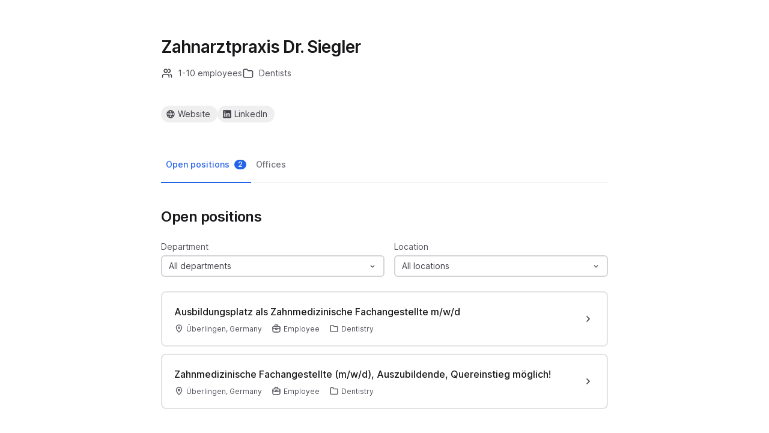

--- FILE ---
content_type: text/html; charset=utf-8
request_url: https://join.com/companies/dr-siegler
body_size: 16171
content:
<!DOCTYPE html><html lang="en"><head><meta charSet="utf-8" data-next-head=""/><meta content="width=device-width, initial-scale=1.0, maximum-scale=1.0, user-scalable=no, viewport-fit=cover" name="viewport" data-next-head=""/><meta property="og:title" content="Jobs at Zahnarztpraxis Dr. Siegler | JOIN" data-next-head=""/><meta property="og:description" content="Jobs at Zahnarztpraxis Dr. Siegler. Browse all open positions and become part of our team! We are currently looking for  additions to our company. Apply today!" data-next-head=""/><meta property="og:url" content="https://join.com/companies/dr-siegler" data-next-head=""/><meta property="og:type" content="website" data-next-head=""/><meta property="og:image" content="https://cdn.join.com/seo/JOIN-Company-Logo-Placeholder.jpg" data-next-head=""/><link rel="canonical" href="https://join.com/companies/dr-siegler" data-next-head=""/><title data-next-head="">Jobs at Zahnarztpraxis Dr. Siegler | JOIN</title><meta name="description" content="Jobs at Zahnarztpraxis Dr. Siegler. Browse all open positions and become part of our team! We are currently looking for  additions to our company. Apply today!" data-next-head=""/><meta property="og:title" content="Jobs at Zahnarztpraxis Dr. Siegler | JOIN" data-next-head=""/><meta property="og:description" content="Jobs at Zahnarztpraxis Dr. Siegler. Browse all open positions and become part of our team! We are currently looking for  additions to our company. Apply today!" data-next-head=""/><meta property="og:url" content="https://join.com/companies/dr-siegler" data-next-head=""/><meta property="og:type" content="website" data-next-head=""/><meta property="og:image" content="https://cdn.join.com/seo/JOIN-Company-Logo-Placeholder.jpg" data-next-head=""/><link rel="canonical" href="https://join.com/companies/dr-siegler" data-next-head=""/><link rel="apple-touch-icon" sizes="180x180" href="https://cdn.join.com/job-ad-app/static/images/favicon/apple-touch-icon.png"/><link rel="icon" type="image/png" sizes="32x32" href="https://cdn.join.com/job-ad-app/static/images/favicon/favicon-32x32.png"/><link rel="icon" type="image/png" sizes="16x16" href="https://cdn.join.com/job-ad-app/static/images/favicon/favicon-16x16.png"/><link rel="manifest" href="https://cdn.join.com/job-ad-app/static/images/favicon/site.webmanifest"/><link rel="mask-icon" href="https://cdn.join.com/job-ad-app/static/images/favicon/join.svg" color="#258aff"/><meta name="msapplication-TileColor" content="#da532c"/><meta name="theme-color" content="#ffffff"/><link nonce="YzY4ZmRmMTUtMTg1Ny00NWE0LTlmMzEtNTAzMWFmYzgzMzM1" rel="preload" as="style" href="https://cdn.join.com/fonts/inter.min.css"/><link href="https://cdn.cookie-script.com" rel="preconnect" crossorigin="anonymous"/><link href="https://www.google-analytics.com" rel="preconnect" crossorigin="anonymous"/><link href="https://join.com" rel="preconnect" crossorigin="anonymous"/><link href="https://cdn.join.com/job-ad-app" rel="preconnect" crossorigin="anonymous"/><script nonce="YzY4ZmRmMTUtMTg1Ny00NWE0LTlmMzEtNTAzMWFmYzgzMzM1">if('GTM-PHC2444'){
        dataLayer = [{"pageType":"job-ad-app","nonce":"YzY4ZmRmMTUtMTg1Ny00NWE0LTlmMzEtNTAzMWFmYzgzMzM1"}];
        (function(w,d,s,l,i){w[l]=w[l]||[];w[l].push({'gtm.start':
        new Date().getTime(),event:'gtm.js'});var f=d.getElementsByTagName(s)[0],
        j=d.createElement(s),dl=l!='dataLayer'?'&l='+l:'';j.async=true;j.src=
        'https://www.googletagmanager.com/gtm.js?id='+i+dl;f.parentNode.insertBefore(j,f);
        })(window,document,'script','dataLayer','GTM-PHC2444');}</script><script nonce="YzY4ZmRmMTUtMTg1Ny00NWE0LTlmMzEtNTAzMWFmYzgzMzM1">var env = {"ASSET_PREFIX":"https://cdn.join.com/job-ad-app","APP_NAME":"job-ad-app","APP_ENV":"production","LOKALISE_VERSION":"1758693756","RECAPTCHA_SITE_KEY":"6LcBKJEdAAAAAOns5uYTQrLbrHXWtoFXb5sMjmxH","BASE_URL":"https://join.com","SENTRY_DSN":"https://d46e55ffdd114093971dd659e5bf890b@o377622.ingest.sentry.io/5200008","COOKIE_DOMAIN":".join.com","AVAILABLE_LANGUAGES":"en,de,fr,it,es,nl","CDN_ASSETS_URL":"https://cdn.join.com","CANDIDATE_APP_BASE_URL":"https://join.com","GRAPHQL_API_URL":"https://join.com/candidate-api/graphql","SENTRY_TSR":"0","BASE_API_URL":"https://join.com/api","FF_ID":"false","GTM_ID":"GTM-PHC2444","DEFAULT_CURRENCY":"CHF","PASSWORD_MIN_LENGTH":"6","FF_CSP":"true","APPLY_FORM_PERSIST_EXPIRATION_TIME_INTERVAL_DAYS":"7","GJ_TID":"209391cbd497a95aac58","MARKETING_APP_BASE_URL":"https://join.com","FB_APP_ID":"881603466953465","TZ":"UTC","PASSWORD_MAX_LENGTH":"72","MAX_ATTACHMENT_FILE_SIZE":"10"}</script><style data-styled="" data-styled-version="5.3.9" nonce="YzY4ZmRmMTUtMTg1Ny00NWE0LTlmMzEtNTAzMWFmYzgzMzM1">.bnineK{margin:0 auto;max-width:776px;}/*!sc*/
.jdtvoZ{margin-bottom:1.25rem;}/*!sc*/
.bUOTEz{margin-left:-1rem;margin-right:-1rem;overflow:auto;position:-webkit-sticky;position:sticky;top:0px;z-index:1;}/*!sc*/
@media screen and (min-width:48em){.bUOTEz{margin-left:0px;margin-right:0px;}}/*!sc*/
.eTNcHx{width:-webkit-max-content;width:-moz-max-content;width:max-content;background-color:#FFFFFF;border-bottom:1px solid;border-color:#E3E3E5;}/*!sc*/
@media screen and (min-width:36em){.eTNcHx{width:100%;}}/*!sc*/
.gqVwYE{margin-bottom:2.5rem;margin-top:1.5rem;}/*!sc*/
@media screen and (min-width:48em){.gqVwYE{margin-top:2.5rem;margin-bottom:3rem;}}/*!sc*/
.gMKCKu{margin-top:1rem;}/*!sc*/
@media screen and (min-width:48em){.gMKCKu{margin-top:1.5rem;}}/*!sc*/
.lsXRh{padding:0.75rem;background-color:#FFFFFF;border-radius:8px;border:1.5px solid;border-color:#E3E3E5;-webkit-transition:box-shadow 0.2s linear,border-color 0.2s linear;transition:box-shadow 0.2s linear,border-color 0.2s linear;}/*!sc*/
@media screen and (min-width:48em){.lsXRh{padding:1.25rem;}}/*!sc*/
.fhEbFd{margin-bottom:2.5rem;}/*!sc*/
@media screen and (min-width:48em){.fhEbFd{margin-bottom:2.5rem;}}/*!sc*/
.kHgwBB{width:100%;}/*!sc*/
.ffYZsF{margin-top:auto;padding-bottom:2.75rem;padding-left:1.25rem;padding-right:1.25rem;padding-top:60px;text-align:center;}/*!sc*/
@media screen and (min-width:48em){.ffYZsF{padding-bottom:60px;}}/*!sc*/
.epnOpJ{margin:0px 16px;width:4px;height:4px;background-color:#D4D4D8;display:none;border-radius:50%;vertical-align:middle;}/*!sc*/
@media screen and (min-width:48em){.epnOpJ{display:inline-block;}}/*!sc*/
.ihAbnB{margin:0px 16px;width:4px;height:4px;background-color:#D4D4D8;display:inline-block;border-radius:50%;vertical-align:middle;}/*!sc*/
@media screen and (min-width:48em){.ihAbnB{display:none;}}/*!sc*/
.iToerw{margin-left:1.25rem;margin-right:1.25rem;padding-bottom:0.75rem;padding-top:0.75rem;border-top-color:#EFEFF0;border-top-width:1px;border-top-style:solid;}/*!sc*/
@media screen and (min-width:75em){.iToerw{padding-top:1rem;padding-bottom:1rem;margin-left:0px;margin-right:0px;}}/*!sc*/
.bRkGqs{padding-top:0.25rem;padding-bottom:0.25rem;display:inline;}/*!sc*/
data-styled.g1[id="sc-beqWaB"]{content:"bnineK,jdtvoZ,bUOTEz,eTNcHx,gqVwYE,gMKCKu,lsXRh,fhEbFd,kHgwBB,ffYZsF,epnOpJ,ihAbnB,iToerw,bRkGqs,"}/*!sc*/
.iJNyiG{display:-webkit-box;display:-webkit-flex;display:-ms-flexbox;display:flex;padding-left:1rem;padding-right:1rem;padding-top:1.25rem;min-height:100vh;-webkit-flex-direction:column;-ms-flex-direction:column;flex-direction:column;}/*!sc*/
@media screen and (min-width:48em){.iJNyiG{padding-top:60px;}}/*!sc*/
.dlBqHZ{display:-webkit-box;display:-webkit-flex;display:-ms-flexbox;display:flex;-webkit-align-items:flex-start;-webkit-box-align:flex-start;-ms-flex-align:flex-start;align-items:flex-start;-webkit-flex-direction:column;-ms-flex-direction:column;flex-direction:column;}/*!sc*/
.dwBgFo{display:-webkit-box;display:-webkit-flex;display:-ms-flexbox;display:flex;-webkit-flex-direction:column;-ms-flex-direction:column;flex-direction:column;}/*!sc*/
.jPCKFN{display:-webkit-box;display:-webkit-flex;display:-ms-flexbox;display:flex;margin-bottom:1.5rem;-webkit-flex-direction:column;-ms-flex-direction:column;flex-direction:column;-webkit-box-pack:center;-webkit-justify-content:center;-ms-flex-pack:center;justify-content:center;}/*!sc*/
@media screen and (min-width:48em){.jPCKFN{margin-bottom:1.25rem;}}/*!sc*/
.gDkihe{display:-webkit-box;display:-webkit-flex;display:-ms-flexbox;display:flex;margin-bottom:0px;-webkit-flex-wrap:wrap;-ms-flex-wrap:wrap;flex-wrap:wrap;gap:1rem;}/*!sc*/
.daVaQX{display:-webkit-box;display:-webkit-flex;display:-ms-flexbox;display:flex;margin-bottom:0px;margin-right:0px;color:#52525B;-webkit-align-items:center;-webkit-box-align:center;-ms-flex-align:center;align-items:center;}/*!sc*/
.dYVcgr{display:-webkit-box;display:-webkit-flex;display:-ms-flexbox;display:flex;margin-bottom:1.5rem;margin-top:1.5rem;-webkit-flex-wrap:wrap;-ms-flex-wrap:wrap;flex-wrap:wrap;gap:0.75rem;}/*!sc*/
@media screen and (min-width:48em){.dYVcgr{margin-bottom:2.5rem;}}/*!sc*/
.fGaPsV{display:-webkit-box;display:-webkit-flex;display:-ms-flexbox;display:flex;width:-webkit-fit-content;width:-moz-fit-content;width:fit-content;background-color:#FFFFFF;gap:0.75rem;}/*!sc*/
.epTixP{display:-webkit-box;display:-webkit-flex;display:-ms-flexbox;display:flex;cursor:pointer;-webkit-flex:1 0;-ms-flex:1 0;flex:1 0;}/*!sc*/
.kXfzye{display:-webkit-box;display:-webkit-flex;display:-ms-flexbox;display:flex;background-color:#FFFFFF;color:#71717A;cursor:pointer;-webkit-align-items:center;-webkit-box-align:center;-ms-flex-align:center;align-items:center;-webkit-box-pack:center;-webkit-justify-content:center;-ms-flex-pack:center;justify-content:center;-webkit-flex:1 0;-ms-flex:1 0;flex:1 0;-webkit-transition:all 0.1s ease;transition:all 0.1s ease;-webkit-text-decoration:none;text-decoration:none;}/*!sc*/
.gzFrMG{display:-webkit-box;display:-webkit-flex;display:-ms-flexbox;display:flex;margin-top:1rem;display:none;-webkit-flex-direction:row;-ms-flex-direction:row;flex-direction:row;-webkit-box-pack:justify;-webkit-justify-content:space-between;-ms-flex-pack:justify;justify-content:space-between;}/*!sc*/
@media screen and (min-width:48em){.gzFrMG{margin-top:1.5rem;}}/*!sc*/
@media screen and (min-width:48em){.gzFrMG{display:-webkit-box;display:-webkit-flex;display:-ms-flexbox;display:flex;}}/*!sc*/
.BhzQL{display:-webkit-box;display:-webkit-flex;display:-ms-flexbox;display:flex;width:50%;-webkit-flex-direction:column;-ms-flex-direction:column;flex-direction:column;}/*!sc*/
.TfBe{display:-webkit-box;display:-webkit-flex;display:-ms-flexbox;display:flex;padding-left:1rem;width:50%;-webkit-flex-direction:column;-ms-flex-direction:column;flex-direction:column;}/*!sc*/
.jDndEP{display:-webkit-box;display:-webkit-flex;display:-ms-flexbox;display:flex;margin-top:1.75rem;padding-bottom:0px;width:100%;-webkit-align-items:center;-webkit-box-align:center;-ms-flex-align:center;align-items:center;-webkit-flex-direction:column;-ms-flex-direction:column;flex-direction:column;}/*!sc*/
@media screen and (min-width:22.5em){.jDndEP{padding-left:1rem;padding-right:1rem;}}/*!sc*/
@media screen and (min-width:48em){.jDndEP{padding-left:0px;padding-right:0px;margin-top:2.25rem;}}/*!sc*/
@media screen and (min-width:48em){.jDndEP{-webkit-flex-direction:row;-ms-flex-direction:row;flex-direction:row;}}/*!sc*/
.bkBuVP{display:-webkit-box;display:-webkit-flex;display:-ms-flexbox;display:flex;-webkit-flex:1;-ms-flex:1;flex:1;}/*!sc*/
.jvNzNV{display:-webkit-box;display:-webkit-flex;display:-ms-flexbox;display:flex;-webkit-flex:1;-ms-flex:1;flex:1;-webkit-box-pack:end;-webkit-justify-content:flex-end;-ms-flex-pack:end;justify-content:flex-end;}/*!sc*/
.bHuUZG{display:-webkit-box;display:-webkit-flex;display:-ms-flexbox;display:flex;margin-top:0px;-webkit-flex-direction:column;-ms-flex-direction:column;flex-direction:column;-webkit-flex-wrap:wrap;-ms-flex-wrap:wrap;flex-wrap:wrap;}/*!sc*/
@media screen and (min-width:48em){.bHuUZG{margin-top:0.5rem;}}/*!sc*/
@media screen and (min-width:48em){.bHuUZG{-webkit-flex-direction:row;-ms-flex-direction:row;flex-direction:row;}}/*!sc*/
.beA-DJt{display:-webkit-box;display:-webkit-flex;display:-ms-flexbox;display:flex;margin-bottom:1.5rem;}/*!sc*/
.igySFn{display:-webkit-box;display:-webkit-flex;display:-ms-flexbox;display:flex;padding:8px 12px;border:2px solid;border-color:#E3E3E5;border-radius:8px;-webkit-box-pack:center;-webkit-justify-content:center;-ms-flex-pack:center;justify-content:center;-webkit-align-items:center;-webkit-box-align:center;-ms-flex-align:center;align-items:center;}/*!sc*/
.dMNPzC{display:-webkit-box;display:-webkit-flex;display:-ms-flexbox;display:flex;margin-top:1.75rem;max-width:1440px;-webkit-align-items:center;-webkit-box-align:center;-ms-flex-align:center;align-items:center;-webkit-box-pack:center;-webkit-justify-content:center;-ms-flex-pack:center;justify-content:center;-webkit-flex-wrap:wrap;-ms-flex-wrap:wrap;flex-wrap:wrap;}/*!sc*/
@media screen and (min-width:48em){.dMNPzC{margin-top:60px;}}/*!sc*/
.EtfWq{display:-webkit-box;display:-webkit-flex;display:-ms-flexbox;display:flex;-webkit-align-items:center;-webkit-box-align:center;-ms-flex-align:center;align-items:center;-webkit-box-pack:center;-webkit-justify-content:center;-ms-flex-pack:center;justify-content:center;-webkit-order:1;-ms-flex-order:1;order:1;}/*!sc*/
.iaScXc{display:-webkit-box;display:-webkit-flex;display:-ms-flexbox;display:flex;margin-bottom:1.5rem;width:100%;cursor:pointer;-webkit-align-items:center;-webkit-box-align:center;-ms-flex-align:center;align-items:center;-webkit-box-pack:center;-webkit-justify-content:center;-ms-flex-pack:center;justify-content:center;-webkit-order:0;-ms-flex-order:0;order:0;}/*!sc*/
@media screen and (min-width:48em){.iaScXc{margin-bottom:0px;}}/*!sc*/
@media screen and (min-width:48em){.iaScXc{width:initial;}}/*!sc*/
@media screen and (min-width:48em){.iaScXc{-webkit-order:1;-ms-flex-order:1;order:1;}}/*!sc*/
data-styled.g2[id="sc-gueYoa"]{content:"iJNyiG,dlBqHZ,dwBgFo,jPCKFN,gDkihe,daVaQX,dYVcgr,fGaPsV,epTixP,kXfzye,gzFrMG,BhzQL,TfBe,jDndEP,bkBuVP,jvNzNV,bHuUZG,beA-DJt,igySFn,dMNPzC,EtfWq,iaScXc,"}/*!sc*/
.dDFKLx{font-family:Inter,sans-serif;line-height:1.33;}/*!sc*/
data-styled.g3[id="sc-dmqHEX"]{content:"dDFKLx,"}/*!sc*/
.xkHCs{margin-bottom:0.5rem;color:#18181B;font-weight:600;-webkit-letter-spacing:-0.03em;-moz-letter-spacing:-0.03em;-ms-letter-spacing:-0.03em;letter-spacing:-0.03em;font-size:1.75rem;line-height:1.2857142857142858;}/*!sc*/
@media screen and (min-width:48em){.xkHCs{margin-bottom:1rem;}}/*!sc*/
.jzuZYB{margin-left:0.5rem;font-size:0.875rem;line-height:1.4285714285714286;-webkit-letter-spacing:normal;-moz-letter-spacing:normal;-ms-letter-spacing:normal;letter-spacing:normal;}/*!sc*/
.fgcaBb{text-align:center;display:inline-block;font-size:0.875rem;line-height:1.4285714285714286;-webkit-letter-spacing:normal;-moz-letter-spacing:normal;-ms-letter-spacing:normal;letter-spacing:normal;text-align:center;}/*!sc*/
.bQVRgY{color:#71717A;display:inline;font-size:0.875rem;line-height:1.4285714285714286;-webkit-letter-spacing:normal;-moz-letter-spacing:normal;-ms-letter-spacing:normal;letter-spacing:normal;font-weight:500;}/*!sc*/
.dHqpoM{padding:0px 6px;margin-left:0.5rem;color:#3F3F46;background-color:#EFEFF0;text-align:center;display:inline-block;border-radius:9999px;font-size:0.75rem;line-height:1.3333333333333333;-webkit-letter-spacing:normal;-moz-letter-spacing:normal;-ms-letter-spacing:normal;letter-spacing:normal;font-weight:500;text-align:center;}/*!sc*/
.juGVTK{color:#18181B;font-size:1.125rem;font-weight:500;-webkit-letter-spacing:normal;-moz-letter-spacing:normal;-ms-letter-spacing:normal;letter-spacing:normal;line-height:1.3333333333333333;}/*!sc*/
@media screen and (min-width:48em){.juGVTK{font-weight:600;-webkit-letter-spacing:-0.02em;-moz-letter-spacing:-0.02em;-ms-letter-spacing:-0.02em;letter-spacing:-0.02em;font-size:1.5rem;line-height:1.3333333333333333;}}/*!sc*/
.jiFmFX{margin-bottom:0.25rem;color:#52525B;font-size:0.875rem;line-height:1.4285714285714286;-webkit-letter-spacing:normal;-moz-letter-spacing:normal;-ms-letter-spacing:normal;letter-spacing:normal;}/*!sc*/
.fUKECy{display:-webkit-box;max-width:100%;overflow:hidden;text-overflow:ellipsis;white-space:normal;word-wrap:normal;-webkit-box-orient:vertical;-webkit-line-clamp:2;max-width:100%;color:#18181B;overflow:hidden;display:-webkit-box;font-size:1rem;line-height:1.5;-webkit-letter-spacing:normal;-moz-letter-spacing:normal;-ms-letter-spacing:normal;letter-spacing:normal;font-weight:500;font-size:0.875rem;word-break:break-word;}/*!sc*/
@media screen and (min-width:48em){.fUKECy{font-size:1rem;}}/*!sc*/
.jtGHbV{color:#52525B;font-size:0.75rem;line-height:1.3333333333333333;-webkit-letter-spacing:normal;-moz-letter-spacing:normal;-ms-letter-spacing:normal;letter-spacing:normal;}/*!sc*/
.bzhFGO{margin-top:0.5rem;margin-right:1rem;display:inline-block;white-space:nowrap;}/*!sc*/
.mBGDD{margin-top:2.25rem;color:#52525B;font-size:0.875rem;line-height:1.4285714285714286;-webkit-letter-spacing:normal;-moz-letter-spacing:normal;-ms-letter-spacing:normal;letter-spacing:normal;}/*!sc*/
@media screen and (min-width:48em){.mBGDD{margin-top:0px;}}/*!sc*/
.hJpPRe{padding:0px 6px;margin-left:auto;color:#3F3F46;background-color:#EFEFF0;text-align:center;display:inline-block;border-radius:9999px;font-size:0.75rem;line-height:1.3333333333333333;-webkit-letter-spacing:normal;-moz-letter-spacing:normal;-ms-letter-spacing:normal;letter-spacing:normal;font-weight:500;text-align:center;}/*!sc*/
.hDyArd{display:inline-block;max-width:100%;overflow:hidden;text-overflow:ellipsis;white-space:nowrap;word-wrap:normal;margin-bottom:0.25rem;color:#18181B;font-size:1rem;line-height:1.5;-webkit-letter-spacing:normal;-moz-letter-spacing:normal;-ms-letter-spacing:normal;letter-spacing:normal;font-weight:500;}/*!sc*/
.hmZJVs{display:inline-block;max-width:100%;overflow:hidden;text-overflow:ellipsis;white-space:nowrap;word-wrap:normal;color:#71717A;font-size:0.875rem;line-height:1.4285714285714286;-webkit-letter-spacing:normal;-moz-letter-spacing:normal;-ms-letter-spacing:normal;letter-spacing:normal;}/*!sc*/
.jvzeVl{margin-right:0.5rem;color:#52525B;font-size:0.75rem;line-height:1.3333333333333333;-webkit-letter-spacing:normal;-moz-letter-spacing:normal;-ms-letter-spacing:normal;letter-spacing:normal;font-weight:500;line-height:1.78;}/*!sc*/
.hLdlmO{padding-top:0.25rem;padding-bottom:0.25rem;margin-right:22px;display:inline;word-break:break-word;}/*!sc*/
data-styled.g4[id="sc-hLseeU"]{content:"xkHCs,jzuZYB,fgcaBb,bQVRgY,dHqpoM,juGVTK,jiFmFX,fUKECy,jtGHbV,bzhFGO,mBGDD,hJpPRe,hDyArd,hmZJVs,jvzeVl,hLdlmO,"}/*!sc*/
html,body,div,span,applet,object,iframe,h1,h2,h3,h4,h5,h6,p,blockquote,pre,a,abbr,acronym,address,big,cite,code,del,dfn,em,img,ins,kbd,q,s,samp,small,strike,strong,sub,sup,tt,var,b,u,i,center,dl,dt,dd,ol,ul,li,fieldset,form,label,legend,table,caption,tbody,tfoot,thead,tr,th,td,article,aside,canvas,details,embed,figure,figcaption,footer,header,hgroup,menu,nav,output,ruby,section,summary,time,mark,audio,video,dialog{margin:0;padding:0;border:none;font-size:100%;font:inherit;vertical-align:baseline;}/*!sc*/
input,button,textarea,select{font:inherit;}/*!sc*/
article,aside,details,figcaption,figure,footer,header,hgroup,menu,nav,section{display:block;}/*!sc*/
ol,ul{list-style:none;}/*!sc*/
blockquote,q{quotes:none;}/*!sc*/
blockquote:before,blockquote:after,q:before,q:after{content:'';content:none;}/*!sc*/
table{border-collapse:collapse;border-spacing:0;}/*!sc*/
html{height:100%;}/*!sc*/
@media only screen and (device-width:375px) and (device-height:812px) and (-webkit-device-pixel-ratio:3){body > div{padding:constant(safe-area-inset-top) constant(safe-area-inset-right) constant(safe-area-inset-bottom) constant(safe-area-inset-left);}}/*!sc*/
input[autocomplete='off']::-webkit-contacts-auto-fill-button{visibility:hidden;display:none !important;pointer-events:none;height:0;width:0;margin:0;}/*!sc*/
pre{white-space:pre-line;}/*!sc*/
*{box-sizing:border-box;}/*!sc*/
*:focus{outline:none;}/*!sc*/
body{height:100%;font-size:1.125rem;font-family:Inter,sans-serif;font-weight:400;color:#3F3F46;background:#FFFFFF;overscroll-behavior:none;-ms-overflow-style:scrollbar;}/*!sc*/
strong,b{font-weight:500;}/*!sc*/
data-styled.g5[id="sc-global-iEDSUG1"]{content:"sc-global-iEDSUG1,"}/*!sc*/
.limSpD{vertical-align:middle;width:auto;height:auto;-webkit-transition:all 0.2s ease-in-out;transition:all 0.2s ease-in-out;-webkit-transition-property:background,opacity;transition-property:background,opacity;display:-webkit-inline-box;display:-webkit-inline-flex;display:-ms-inline-flexbox;display:inline-flex;-webkit-box-flex:0;-webkit-flex-grow:0;-ms-flex-positive:0;flex-grow:0;-webkit-flex-shrink:0;-ms-flex-negative:0;flex-shrink:0;-webkit-box-pack:center;-webkit-justify-content:center;-ms-flex-pack:center;justify-content:center;-webkit-align-content:center;-ms-flex-line-pack:center;align-content:center;-webkit-align-items:center;-webkit-box-align:center;-ms-flex-align:center;align-items:center;justify-items:center;color:#3F3F46;}/*!sc*/
.limSpD > svg{display:inline-block;width:20px;height:20px;-webkit-transition:all 0.2s ease-in-out;transition:all 0.2s ease-in-out;-webkit-transition-property:stroke;transition-property:stroke;}/*!sc*/
.limSpD > svg path[stroke-width],.limSpD > svg circle[stroke-width],.limSpD > svg rect[stroke-width],.limSpD > svg ellipse[stroke-width]{stroke-width:1.5;}/*!sc*/
.limSpD > svg path[stroke],.limSpD > svg circle[stroke],.limSpD > svg rect[stroke],.limSpD > svg ellipse[stroke]{stroke:#3F3F46;}/*!sc*/
.limSpD > svg path[fill],.limSpD > svg circle[fill],.limSpD > svg rect[fill],.limSpD > svg ellipse[fill]{fill:#3F3F46;}/*!sc*/
.limSpD:hover{background-color:transparent;}/*!sc*/
.limSpD:hover > svg path[stroke],.limSpD:hover > svg circle[stroke],.limSpD:hover > svg rect[stroke],.limSpD:hover > svg ellipse[stroke]{stroke:#3F3F46;}/*!sc*/
.jTMOnl{vertical-align:middle;width:auto;height:auto;-webkit-transition:all 0.2s ease-in-out;transition:all 0.2s ease-in-out;-webkit-transition-property:background,opacity;transition-property:background,opacity;display:-webkit-inline-box;display:-webkit-inline-flex;display:-ms-inline-flexbox;display:inline-flex;-webkit-box-flex:0;-webkit-flex-grow:0;-ms-flex-positive:0;flex-grow:0;-webkit-flex-shrink:0;-ms-flex-negative:0;flex-shrink:0;-webkit-box-pack:center;-webkit-justify-content:center;-ms-flex-pack:center;justify-content:center;-webkit-align-content:center;-ms-flex-line-pack:center;align-content:center;-webkit-align-items:center;-webkit-box-align:center;-ms-flex-align:center;align-items:center;justify-items:center;margin-right:0.25rem;width:16px;height:16px;}/*!sc*/
.jTMOnl > svg{display:inline-block;width:16px;height:16px;-webkit-transition:all 0.2s ease-in-out;transition:all 0.2s ease-in-out;-webkit-transition-property:stroke;transition-property:stroke;}/*!sc*/
.jTMOnl > svg path[stroke-width],.jTMOnl > svg circle[stroke-width],.jTMOnl > svg rect[stroke-width],.jTMOnl > svg ellipse[stroke-width]{stroke-width:1.3;}/*!sc*/
.jTMOnl > svg path[stroke],.jTMOnl > svg circle[stroke],.jTMOnl > svg rect[stroke],.jTMOnl > svg ellipse[stroke]{stroke:currentColor;}/*!sc*/
.jTMOnl > svg path[fill],.jTMOnl > svg circle[fill],.jTMOnl > svg rect[fill],.jTMOnl > svg ellipse[fill]{fill:currentColor;}/*!sc*/
.jTMOnl:hover{background-color:transparent;}/*!sc*/
.jTMOnl:hover > svg path[stroke],.jTMOnl:hover > svg circle[stroke],.jTMOnl:hover > svg rect[stroke],.jTMOnl:hover > svg ellipse[stroke]{stroke:currentColor;}/*!sc*/
.deJuLs{vertical-align:middle;width:auto;height:auto;-webkit-transition:all 0.2s ease-in-out;transition:all 0.2s ease-in-out;-webkit-transition-property:background,opacity;transition-property:background,opacity;display:-webkit-inline-box;display:-webkit-inline-flex;display:-ms-inline-flexbox;display:inline-flex;-webkit-box-flex:0;-webkit-flex-grow:0;-ms-flex-positive:0;flex-grow:0;-webkit-flex-shrink:0;-ms-flex-negative:0;flex-shrink:0;-webkit-box-pack:center;-webkit-justify-content:center;-ms-flex-pack:center;justify-content:center;-webkit-align-content:center;-ms-flex-line-pack:center;align-content:center;-webkit-align-items:center;-webkit-box-align:center;-ms-flex-align:center;align-items:center;justify-items:center;color:#3F3F46;width:16px;height:16px;}/*!sc*/
.deJuLs > svg{display:inline-block;width:16px;height:16px;-webkit-transition:all 0.2s ease-in-out;transition:all 0.2s ease-in-out;-webkit-transition-property:stroke;transition-property:stroke;}/*!sc*/
.deJuLs > svg path[stroke-width],.deJuLs > svg circle[stroke-width],.deJuLs > svg rect[stroke-width],.deJuLs > svg ellipse[stroke-width]{stroke-width:1.3;}/*!sc*/
.deJuLs > svg path[stroke],.deJuLs > svg circle[stroke],.deJuLs > svg rect[stroke],.deJuLs > svg ellipse[stroke]{stroke:#3F3F46;}/*!sc*/
.deJuLs > svg path[fill],.deJuLs > svg circle[fill],.deJuLs > svg rect[fill],.deJuLs > svg ellipse[fill]{fill:#3F3F46;}/*!sc*/
.deJuLs:hover{background-color:transparent;}/*!sc*/
.deJuLs:hover > svg path[stroke],.deJuLs:hover > svg circle[stroke],.deJuLs:hover > svg rect[stroke],.deJuLs:hover > svg ellipse[stroke]{stroke:#3F3F46;}/*!sc*/
.uTCJN{vertical-align:middle;width:auto;height:auto;-webkit-transition:all 0.2s ease-in-out;transition:all 0.2s ease-in-out;-webkit-transition-property:background,opacity;transition-property:background,opacity;display:-webkit-inline-box;display:-webkit-inline-flex;display:-ms-inline-flexbox;display:inline-flex;-webkit-box-flex:0;-webkit-flex-grow:0;-ms-flex-positive:0;flex-grow:0;-webkit-flex-shrink:0;-ms-flex-negative:0;flex-shrink:0;-webkit-box-pack:center;-webkit-justify-content:center;-ms-flex-pack:center;justify-content:center;-webkit-align-content:center;-ms-flex-line-pack:center;align-content:center;-webkit-align-items:center;-webkit-box-align:center;-ms-flex-align:center;align-items:center;justify-items:center;margin-right:0.25rem;vertical-align:text-bottom;width:16px;height:16px;}/*!sc*/
.uTCJN > svg{display:inline-block;width:16px;height:16px;-webkit-transition:all 0.2s ease-in-out;transition:all 0.2s ease-in-out;-webkit-transition-property:stroke;transition-property:stroke;}/*!sc*/
.uTCJN > svg path[stroke-width],.uTCJN > svg circle[stroke-width],.uTCJN > svg rect[stroke-width],.uTCJN > svg ellipse[stroke-width]{stroke-width:1.3;}/*!sc*/
.uTCJN > svg path[stroke],.uTCJN > svg circle[stroke],.uTCJN > svg rect[stroke],.uTCJN > svg ellipse[stroke]{stroke:currentColor;}/*!sc*/
.uTCJN > svg path[fill],.uTCJN > svg circle[fill],.uTCJN > svg rect[fill],.uTCJN > svg ellipse[fill]{fill:currentColor;}/*!sc*/
.uTCJN:hover{background-color:transparent;}/*!sc*/
.uTCJN:hover > svg path[stroke],.uTCJN:hover > svg circle[stroke],.uTCJN:hover > svg rect[stroke],.uTCJN:hover > svg ellipse[stroke]{stroke:currentColor;}/*!sc*/
.ilDdic{vertical-align:middle;width:auto;height:auto;-webkit-transition:all 0.2s ease-in-out;transition:all 0.2s ease-in-out;-webkit-transition-property:background,opacity;transition-property:background,opacity;display:-webkit-inline-box;display:-webkit-inline-flex;display:-ms-inline-flexbox;display:inline-flex;-webkit-box-flex:0;-webkit-flex-grow:0;-ms-flex-positive:0;flex-grow:0;-webkit-flex-shrink:0;-ms-flex-negative:0;flex-shrink:0;-webkit-box-pack:center;-webkit-justify-content:center;-ms-flex-pack:center;justify-content:center;-webkit-align-content:center;-ms-flex-line-pack:center;align-content:center;-webkit-align-items:center;-webkit-box-align:center;-ms-flex-align:center;align-items:center;justify-items:center;color:#3F3F46;width:24px;height:24px;}/*!sc*/
.ilDdic > svg{display:inline-block;width:24px;height:24px;-webkit-transition:all 0.2s ease-in-out;transition:all 0.2s ease-in-out;-webkit-transition-property:stroke;transition-property:stroke;}/*!sc*/
.ilDdic > svg path[stroke-width],.ilDdic > svg circle[stroke-width],.ilDdic > svg rect[stroke-width],.ilDdic > svg ellipse[stroke-width]{stroke-width:1.7;}/*!sc*/
.ilDdic > svg path[stroke],.ilDdic > svg circle[stroke],.ilDdic > svg rect[stroke],.ilDdic > svg ellipse[stroke]{stroke:#3F3F46;}/*!sc*/
.ilDdic > svg path[fill],.ilDdic > svg circle[fill],.ilDdic > svg rect[fill],.ilDdic > svg ellipse[fill]{fill:#3F3F46;}/*!sc*/
.ilDdic:hover{background-color:transparent;}/*!sc*/
.ilDdic:hover > svg path[stroke],.ilDdic:hover > svg circle[stroke],.ilDdic:hover > svg rect[stroke],.ilDdic:hover > svg ellipse[stroke]{stroke:#3F3F46;}/*!sc*/
data-styled.g6[id="sc-eDDNvR"]{content:"limSpD,jTMOnl,deJuLs,uTCJN,ilDdic,"}/*!sc*/
.uEUnl{margin-right:0.25rem;vertical-align:text-bottom;}/*!sc*/
data-styled.g44[id="sc-jegxcv"]{content:"uEUnl,"}/*!sc*/
.cQrgJd{color:#3F3F46;}/*!sc*/
data-styled.g63[id="sc-oQLfA"]{content:"cQrgJd,"}/*!sc*/
.illwRC{color:#3F3F46;}/*!sc*/
data-styled.g65[id="sc-ejdXBC"]{content:"illwRC,"}/*!sc*/
.kgrZsw{color:#3F3F46;}/*!sc*/
data-styled.g90[id="sc-bYOEQd"]{content:"kgrZsw,"}/*!sc*/
.dHBNDn{color:#3F3F46;}/*!sc*/
.eZBrPD{margin-right:0.25rem;vertical-align:text-bottom;}/*!sc*/
data-styled.g93[id="sc-dExYQz"]{content:"dHBNDn,eZBrPD,"}/*!sc*/
.eSNccs{margin-right:0.25rem;}/*!sc*/
data-styled.g99[id="sc-dlUsjx"]{content:"eSNccs,"}/*!sc*/
.drAPif{margin-right:0.25rem;}/*!sc*/
data-styled.g121[id="sc-hlindT"]{content:"drAPif,"}/*!sc*/
.jybnUn{margin-right:0.25rem;vertical-align:text-bottom;}/*!sc*/
data-styled.g122[id="sc-gWrJbu"]{content:"jybnUn,"}/*!sc*/
.AsWbN{color:#3F3F46;}/*!sc*/
data-styled.g203[id="sc-cjBrAI"]{content:"AsWbN,"}/*!sc*/
.fbtQOj{width:45px;display:block;width:45px;fill:#52525B;}/*!sc*/
data-styled.g233[id="sc-cSnNnL"]{content:"fbtQOj,"}/*!sc*/
.gFQLPn{margin-left:auto;font-size:0.875rem;color:#52525B;}/*!sc*/
data-styled.g249[id="sc-fHNsXG"]{content:"gFQLPn,"}/*!sc*/
#nprogress{cursor:default;position:fixed;z-index:999;top:0;right:0;bottom:0;left:0;background:rgba(255,255,255,0.01);}/*!sc*/
#nprogress .bar{background:#2563EB;position:fixed;z-index:1031;top:0;left:0;width:100%;height:2px;}/*!sc*/
#nprogress .peg{display:block;position:absolute;right:0px;width:100px;height:100%;box-shadow:0 0 10px #2563EB, 0 0 5px #2563EB;opacity:1.0;-webkit-transform:rotate(3deg) translate(0px,-4px);-ms-transform:rotate(3deg) translate(0px,-4px);transform:rotate(3deg) translate(0px,-4px);}/*!sc*/
data-styled.g261[id="sc-global-iHFAND1"]{content:"sc-global-iHFAND1,"}/*!sc*/
.djssLp{width:auto;height:60px;background-color:#FFFFFF;padding:0 8px;display:-webkit-box;display:-webkit-flex;display:-ms-flexbox;display:flex;-webkit-flex:1 0;-ms-flex:1 0;flex:1 0;pointer-events:auto;white-space:nowrap;}/*!sc*/
data-styled.g273[id="sc-crEIGF"]{content:"djssLp,"}/*!sc*/
.eLXibZ{padding:4px;background:#FFFFFF;font-size:0.875rem;-webkit-letter-spacing:normal;-moz-letter-spacing:normal;-ms-letter-spacing:normal;letter-spacing:normal;line-height:1.4285714285714286;color:#18181B;border-radius:12px;box-shadow:0px 1px 1px rgba(0,0,0,0.05),0px 2px 2px rgba(0,0,0,0.05),0px 5px 5px rgba(0,0,0,0.05),0px 10px 10px rgba(0,0,0,0.05),0px 0px 8px rgba(0,0,0,0.05);overflow-y:auto;width:100%;max-height:296px;}/*!sc*/
.eLXibZ > a{width:100%;}/*!sc*/
data-styled.g280[id="sc-hCxPwq"]{content:"eLXibZ,"}/*!sc*/
.kbDvAY{display:inline-block;cursor:pointer;color:#2563EB;-webkit-text-decoration:none;text-decoration:none;text-align:center;-webkit-transition:all 0.15s ease-in-out;transition:all 0.15s ease-in-out;-webkit-transition-property:color;transition-property:color;outline:none;font-size:0.875rem;-webkit-letter-spacing:normal;-moz-letter-spacing:normal;-ms-letter-spacing:normal;letter-spacing:normal;line-height:1.4285714285714286;}/*!sc*/
.kbDvAY:hover{color:#1D4ED8;}/*!sc*/
.kbDvAY:not([role]):focus-visible{position:relative;}/*!sc*/
.kbDvAY:not([role]):focus-visible:after{content:'';position:absolute;top:0;left:0;right:0;bottom:0;pointer-events:none;box-shadow:0px 0px 0px 2px #FFFFFF, 0px 0px 0px 2px #FFFFFF, 0px 0px 0px 4px #2563EB;border-radius:inherit;border-radius:8px;}/*!sc*/
.kbDvAY[role]:focus-visible{position:relative;}/*!sc*/
.kbDvAY[role]:focus-visible:after{content:'';position:absolute;top:0;left:0;right:0;bottom:0;pointer-events:none;border-radius:8px;overflow:hidden;box-shadow:inset 0 0 0 2px #2563EB;}/*!sc*/
.kbDvAY:active{color:#2563EB;}/*!sc*/
.iKSIhu{display:inline-block;cursor:pointer;color:#2563EB;-webkit-text-decoration:none;text-decoration:none;text-align:center;-webkit-transition:all 0.15s ease-in-out;transition:all 0.15s ease-in-out;-webkit-transition-property:color;transition-property:color;outline:none;font-size:0.875rem;-webkit-letter-spacing:normal;-moz-letter-spacing:normal;-ms-letter-spacing:normal;letter-spacing:normal;line-height:1.4285714285714286;display:block;margin-top:0.75rem;text-align:left;}/*!sc*/
.iKSIhu:hover{color:#1D4ED8;}/*!sc*/
.iKSIhu:not([role]):focus-visible{position:relative;}/*!sc*/
.iKSIhu:not([role]):focus-visible:after{content:'';position:absolute;top:0;left:0;right:0;bottom:0;pointer-events:none;box-shadow:0px 0px 0px 2px #FFFFFF, 0px 0px 0px 2px #FFFFFF, 0px 0px 0px 4px #2563EB;border-radius:inherit;border-radius:8px;}/*!sc*/
.iKSIhu[role]:focus-visible{position:relative;}/*!sc*/
.iKSIhu[role]:focus-visible:after{content:'';position:absolute;top:0;left:0;right:0;bottom:0;pointer-events:none;border-radius:8px;overflow:hidden;box-shadow:inset 0 0 0 2px #2563EB;}/*!sc*/
.iKSIhu:active{color:#2563EB;}/*!sc*/
.kFHTAe{display:inline-block;cursor:pointer;color:#2563EB;-webkit-text-decoration:none;text-decoration:none;text-align:center;-webkit-transition:all 0.15s ease-in-out;transition:all 0.15s ease-in-out;-webkit-transition-property:color;transition-property:color;outline:none;font-size:0.875rem;-webkit-letter-spacing:normal;-moz-letter-spacing:normal;-ms-letter-spacing:normal;letter-spacing:normal;line-height:1.4285714285714286;display:inline-block;}/*!sc*/
.kFHTAe:hover{color:#1D4ED8;}/*!sc*/
.kFHTAe:not([role]):focus-visible{position:relative;}/*!sc*/
.kFHTAe:not([role]):focus-visible:after{content:'';position:absolute;top:0;left:0;right:0;bottom:0;pointer-events:none;box-shadow:0px 0px 0px 2px #FFFFFF, 0px 0px 0px 2px #FFFFFF, 0px 0px 0px 4px #2563EB;border-radius:inherit;border-radius:8px;}/*!sc*/
.kFHTAe[role]:focus-visible{position:relative;}/*!sc*/
.kFHTAe[role]:focus-visible:after{content:'';position:absolute;top:0;left:0;right:0;bottom:0;pointer-events:none;border-radius:8px;overflow:hidden;box-shadow:inset 0 0 0 2px #2563EB;}/*!sc*/
.kFHTAe:active{color:#2563EB;}/*!sc*/
.bSPVvJ{display:inline-block;cursor:pointer;color:#3F3F46;-webkit-text-decoration:none;text-decoration:none;text-align:center;-webkit-transition:all 0.15s ease-in-out;transition:all 0.15s ease-in-out;-webkit-transition-property:color;transition-property:color;outline:none;font-size:0.875rem;-webkit-letter-spacing:normal;-moz-letter-spacing:normal;-ms-letter-spacing:normal;letter-spacing:normal;line-height:1.4285714285714286;display:inline-block;}/*!sc*/
.bSPVvJ:hover{color:#18181B;}/*!sc*/
.bSPVvJ:not([role]):focus-visible{position:relative;}/*!sc*/
.bSPVvJ:not([role]):focus-visible:after{content:'';position:absolute;top:0;left:0;right:0;bottom:0;pointer-events:none;box-shadow:0px 0px 0px 2px #FFFFFF, 0px 0px 0px 2px #FFFFFF, 0px 0px 0px 4px #2563EB;border-radius:inherit;border-radius:8px;}/*!sc*/
.bSPVvJ[role]:focus-visible{position:relative;}/*!sc*/
.bSPVvJ[role]:focus-visible:after{content:'';position:absolute;top:0;left:0;right:0;bottom:0;pointer-events:none;border-radius:8px;overflow:hidden;box-shadow:inset 0 0 0 2px #2563EB;}/*!sc*/
.bSPVvJ:active{color:#3F3F46;}/*!sc*/
.fIower{display:inline-block;cursor:pointer;color:#3F3F46;-webkit-text-decoration:none;text-decoration:none;text-align:center;-webkit-transition:all 0.15s ease-in-out;transition:all 0.15s ease-in-out;-webkit-transition-property:color;transition-property:color;outline:none;font-size:0.875rem;-webkit-letter-spacing:normal;-moz-letter-spacing:normal;-ms-letter-spacing:normal;letter-spacing:normal;line-height:1.4285714285714286;}/*!sc*/
.fIower:hover{color:#18181B;}/*!sc*/
.fIower:not([role]):focus-visible{position:relative;}/*!sc*/
.fIower:not([role]):focus-visible:after{content:'';position:absolute;top:0;left:0;right:0;bottom:0;pointer-events:none;box-shadow:0px 0px 0px 2px #FFFFFF, 0px 0px 0px 2px #FFFFFF, 0px 0px 0px 4px #2563EB;border-radius:inherit;border-radius:8px;}/*!sc*/
.fIower[role]:focus-visible{position:relative;}/*!sc*/
.fIower[role]:focus-visible:after{content:'';position:absolute;top:0;left:0;right:0;bottom:0;pointer-events:none;border-radius:8px;overflow:hidden;box-shadow:inset 0 0 0 2px #2563EB;}/*!sc*/
.fIower:active{color:#3F3F46;}/*!sc*/
.imA-dva{display:inline-block;cursor:pointer;color:#18181B;-webkit-text-decoration:none;text-decoration:none;text-align:center;-webkit-transition:all 0.15s ease-in-out;transition:all 0.15s ease-in-out;-webkit-transition-property:color;transition-property:color;outline:none;font-size:0.875rem;-webkit-letter-spacing:normal;-moz-letter-spacing:normal;-ms-letter-spacing:normal;letter-spacing:normal;line-height:1.4285714285714286;display:inline;text-align:left;}/*!sc*/
.imA-dva:hover{color:#18181B;}/*!sc*/
.imA-dva:not([role]):focus-visible{position:relative;}/*!sc*/
.imA-dva:not([role]):focus-visible:after{content:'';position:absolute;top:0;left:0;right:0;bottom:0;pointer-events:none;box-shadow:0px 0px 0px 2px #FFFFFF, 0px 0px 0px 2px #FFFFFF, 0px 0px 0px 4px #2563EB;border-radius:inherit;border-radius:8px;}/*!sc*/
.imA-dva[role]:focus-visible{position:relative;}/*!sc*/
.imA-dva[role]:focus-visible:after{content:'';position:absolute;top:0;left:0;right:0;bottom:0;pointer-events:none;border-radius:8px;overflow:hidden;box-shadow:inset 0 0 0 2px #2563EB;}/*!sc*/
.imA-dva:active{color:#18181B;}/*!sc*/
data-styled.g290[id="sc-fRcFJl"]{content:"kbDvAY,iKSIhu,kFHTAe,bSPVvJ,fIower,imA-dva,"}/*!sc*/
a:focus-visible > .sc-hLVzOi{border-bottom-color:transparent;}/*!sc*/
.kgRsIJ{border-bottom:1px solid transparent;}/*!sc*/
a:hover > .kgRsIJ.kgRsIJ.kgRsIJ,a:hover div > .kgRsIJ.kgRsIJ.kgRsIJ{border-bottom-color:#1D4ED8;}/*!sc*/
a:active > .kgRsIJ.kgRsIJ.kgRsIJ,a:active div > .kgRsIJ.kgRsIJ.kgRsIJ{border-bottom-color:#2563EB;}/*!sc*/
a:focus-visible > .sc-hLVzOi{border-bottom-color:transparent;}/*!sc*/
.eNzqzZ{border-bottom:1px solid transparent;}/*!sc*/
a:hover > .eNzqzZ.eNzqzZ.eNzqzZ,a:hover div > .eNzqzZ.eNzqzZ.eNzqzZ{border-bottom-color:#18181B;}/*!sc*/
a:active > .eNzqzZ.eNzqzZ.eNzqzZ,a:active div > .eNzqzZ.eNzqzZ.eNzqzZ{border-bottom-color:#3F3F46;}/*!sc*/
a:focus-visible > .sc-hLVzOi{border-bottom-color:transparent;}/*!sc*/
.eKVuBU{border-bottom:1px solid transparent;}/*!sc*/
span:hover > .eKVuBU.eKVuBU.eKVuBU,span:hover div > .eKVuBU.eKVuBU.eKVuBU{border-bottom-color:#18181B;}/*!sc*/
span:active > .eKVuBU.eKVuBU.eKVuBU,span:active div > .eKVuBU.eKVuBU.eKVuBU{border-bottom-color:#3F3F46;}/*!sc*/
span:focus-visible > .sc-hLVzOi{border-bottom-color:transparent;}/*!sc*/
.hcJXqg{border-bottom:1px solid transparent;}/*!sc*/
a:hover > .hcJXqg.hcJXqg.hcJXqg,a:hover div > .hcJXqg.hcJXqg.hcJXqg{border-bottom-color:#18181B;}/*!sc*/
a:active > .hcJXqg.hcJXqg.hcJXqg,a:active div > .hcJXqg.hcJXqg.hcJXqg{border-bottom-color:#18181B;}/*!sc*/
a:focus-visible > .sc-hLVzOi{border-bottom-color:transparent;}/*!sc*/
data-styled.g291[id="sc-hLVzOi"]{content:"iCdKxV,kgRsIJ,eNzqzZ,eKVuBU,hcJXqg,"}/*!sc*/
.gPbZgS{position:relative;padding-left:28px;}/*!sc*/
data-styled.g292[id="sc-eUXrtT"]{content:"gPbZgS,"}/*!sc*/
.iOoJPH{display:-webkit-box;display:-webkit-flex;display:-ms-flexbox;display:flex;-webkit-align-items:center;-webkit-box-align:center;-ms-flex-align:center;align-items:center;-webkit-box-pack:center;-webkit-justify-content:center;-ms-flex-pack:center;justify-content:center;width:20px;height:20px;overflow:hidden;position:absolute;top:50%;left:0;margin-top:-10px;}/*!sc*/
data-styled.g293[id="sc-fbbtMj"]{content:"iOoJPH,"}/*!sc*/
.jrMpfk{display:-webkit-box;display:-webkit-flex;display:-ms-flexbox;display:flex;width:100%;border-radius:6px;border:1.5px solid transparent;-webkit-transition:all 0.2s ease-in-out;transition:all 0.2s ease-in-out;-webkit-transition-property:box-shadow;transition-property:box-shadow;min-height:36px;background:#FFFFFF;border:1.5px solid #D4D4D8;}/*!sc*/
.jrMpfk:hover{border:1.5px solid #A1A1AA;}/*!sc*/
.jrMpfk:not(.is-disabled):focus-within{border:1.5px solid #3B82F6;box-shadow:0px 0px 0px 3px rgba(37,99,235,0.15);}/*!sc*/
data-styled.g303[id="sc-kuaGsX"]{content:"jrMpfk,"}/*!sc*/
.brNxzN{width:100%;height:100%;border:none;background:#FFFFFF;border-radius:6px;caret-color:#18181B;font-size:0.875rem;-webkit-letter-spacing:normal;-moz-letter-spacing:normal;-ms-letter-spacing:normal;letter-spacing:normal;line-height:1.4285714285714286;color:#18181B;-webkit-transition:all 0.2s ease-in-out;transition:all 0.2s ease-in-out;-webkit-transition-property:color;transition-property:color;padding:0 12px;}/*!sc*/
.brNxzN::-webkit-input-placeholder{color:#A1A1AA;}/*!sc*/
.brNxzN::-moz-placeholder{color:#A1A1AA;}/*!sc*/
.brNxzN:-ms-input-placeholder{color:#A1A1AA;}/*!sc*/
.brNxzN::placeholder{color:#A1A1AA;}/*!sc*/
.brNxzN:-webkit-autofill,.brNxzN:-webkit-autofill:focus{-webkit-transition:background-color 600000s 0s,color 600000s 0s;transition:background-color 600000s 0s,color 600000s 0s;}/*!sc*/
.brNxzN:-webkit-autofill::first-line{font-size:0.875rem;-webkit-letter-spacing:normal;-moz-letter-spacing:normal;-ms-letter-spacing:normal;letter-spacing:normal;line-height:1.4285714285714286;color:#27272A;}/*!sc*/
.brNxzN:autofill{background:transparent;border:none;font-size:0.875rem;-webkit-letter-spacing:normal;-moz-letter-spacing:normal;-ms-letter-spacing:normal;letter-spacing:normal;line-height:1.4285714285714286;color:#27272A;}/*!sc*/
data-styled.g305[id="sc-kriKqB"]{content:"brNxzN,"}/*!sc*/
.fcbPZA{display:-webkit-box;display:-webkit-flex;display:-ms-flexbox;display:flex;-webkit-align-items:center;-webkit-box-align:center;-ms-flex-align:center;align-items:center;gap:12px;margin-right:11px;}/*!sc*/
.fcbPZA .input-tag,.fcbPZA .input-button{max-height:33px;}/*!sc*/
data-styled.g306[id="sc-cArzPw"]{content:"fcbPZA,"}/*!sc*/
.fXpfCt:only-child,.fXpfCt:last-child{display:-webkit-box;display:-webkit-flex;display:-ms-flexbox;display:flex;}/*!sc*/
.fXpfCt > *{margin:0;}/*!sc*/
.fXpfCt:last-child .input-button{margin-right:-8px;max-width:none;}/*!sc*/
.fXpfCt:last-child .input-tag{margin-right:-11px;padding:8px 12px;border-top-left-radius:0;border-bottom-left-radius:0;}/*!sc*/
data-styled.g307[id="sc-jIXSKn"]{content:"fXpfCt,"}/*!sc*/
.zaslJ{position:relative;display:inline-block;-webkit-user-select:none;-moz-user-select:none;-ms-user-select:none;user-select:none;width:100%;}/*!sc*/
data-styled.g330[id="sc-gSVlWm"]{content:"zaslJ,"}/*!sc*/
.iXTkDz{cursor:pointer;border-radius:6px;}/*!sc*/
.iXTkDz input{pointer-events:none;-webkit-user-select:none;-moz-user-select:none;-ms-user-select:none;user-select:none;overflow:hidden;text-overflow:ellipsis;white-space:nowrap;font-family:Inter,sans-serif;}/*!sc*/
.iXTkDz input:focus + div.input-icon i svg{fill:#52525B;}/*!sc*/
.iXTkDz:not(.is-disabled):focus-within .text-input-container{border:1.5px solid #3B82F6;box-shadow:0px 0px 0px 3px rgba(37,99,235,0.15);}/*!sc*/
data-styled.g331[id="sc-gKcTBh"]{content:"iXTkDz,"}/*!sc*/
.gvDszH{width:undefinedpx;z-index:initial;visibility:hidden;}/*!sc*/
.gvDszH .menu-list-wrapper{position:static;}/*!sc*/
.gvDszH .menu-list-wrapper > [data-testid='SubMenu']{margin-top:-4px;}/*!sc*/
.gvDszH .menu-list-wrapper > [data-position='bottom-start']{margin-top:0;}/*!sc*/
.gvDszH:focus-visible{position:relative;}/*!sc*/
.gvDszH:focus-visible:after{content:'';position:absolute;top:0;left:0;right:0;bottom:0;pointer-events:none;box-shadow:0px 0px 0px 2px #FFFFFF, 0px 0px 0px 2px #FFFFFF, 0px 0px 0px 4px #2563EB;border-radius:inherit;}/*!sc*/
data-styled.g332[id="sc-gvmpyI"]{content:"gvDszH,"}/*!sc*/
.diaJpN{-webkit-align-items:center;-webkit-box-align:center;-ms-flex-align:center;align-items:center;-webkit-align-self:stretch;-ms-flex-item-align:stretch;align-self:stretch;-webkit-flex-wrap:wrap;-ms-flex-wrap:wrap;flex-wrap:wrap;padding:0 3px;width:100%;white-space:nowrap;text-overflow:ellipsis;display:-webkit-box;display:-webkit-flex;display:-ms-flexbox;display:flex;overflow:hidden;}/*!sc*/
.diaJpN > .value-item{width:calc(100% - 60px);margin:0 2px;position:absolute;pointer-events:none;overflow:hidden;text-overflow:ellipsis;white-space:nowrap;font-size:0.875rem;-webkit-letter-spacing:normal;-moz-letter-spacing:normal;-ms-letter-spacing:normal;letter-spacing:normal;line-height:1.4285714285714286;font-weight:400;}/*!sc*/
.diaJpN > div:first-child{margin-left:8px;}/*!sc*/
.diaJpN input{height:auto;min-width:32px;padding:0 4px 0 7px;-webkit-flex:1;-ms-flex:1;flex:1;display:none;}/*!sc*/
data-styled.g337[id="sc-ceEKmU"]{content:"diaJpN,"}/*!sc*/
.ccTNYN i{margin:0;padding:0;display:-webkit-box;display:-webkit-flex;display:-ms-flexbox;display:flex;}/*!sc*/
.ccTNYN.arrows-icons{pointer-events:none;display:-webkit-box;display:-webkit-flex;display:-ms-flexbox;display:flex;}/*!sc*/
data-styled.g339[id="sc-eUkMuS"]{content:"ccTNYN,"}/*!sc*/
.efCEHV{background:#EFEFF0;color:#3F3F46;border-radius:100px;display:-webkit-inline-box;display:-webkit-inline-flex;display:-ms-inline-flexbox;display:inline-flex;z-index:0;-webkit-align-items:center;-webkit-box-align:center;-ms-flex-align:center;align-items:center;max-height:28px;box-shadow:none;position:relative;-webkit-transition:all 0.2s ease-out;transition:all 0.2s ease-out;-webkit-transition-property:background,color;transition-property:background,color;padding:4px 12px 4px 8px;}/*!sc*/
.efCEHV:hover{background:#E3E3E5;color:#3F3F46;-webkit-transition:all 0.2s ease-in;transition:all 0.2s ease-in;-webkit-transition-property:background,color;transition-property:background,color;}/*!sc*/
data-styled.g348[id="sc-lfQZlm"]{content:"efCEHV,"}/*!sc*/
.hooOCU{box-sizing:border-box;display:-webkit-box;display:-webkit-flex;display:-ms-flexbox;display:flex;-webkit-flex-direction:row;-ms-flex-direction:row;flex-direction:row;-webkit-align-items:center;-webkit-box-align:center;-ms-flex-align:center;align-items:center;border-radius:12px;background:#FFFFFF;box-shadow:inset 0 0 0 1.5px #E3E3E5;padding:24px;margin-left:0px;margin-top:1rem;width:100%;display:-webkit-box;display:-webkit-flex;display:-ms-flexbox;display:flex;-webkit-align-items:stretch;-webkit-box-align:stretch;-ms-flex-align:stretch;align-items:stretch;}/*!sc*/
@media screen and (min-width:48em){.hooOCU{margin-left:0px;}}/*!sc*/
@media screen and (min-width:48em){.hooOCU{width:calc(50% - 8px);}}/*!sc*/
data-styled.g356[id="sc-eNCGxt"]{content:"hooOCU,"}/*!sc*/
@media only screen and (max-width:64em){.dUJBYn{line-height:32px;}}/*!sc*/
data-styled.g361[id="Breadcrumbs-elements___StyledBaseLink-sc-b3ea412a-0"]{content:"dUJBYn,"}/*!sc*/
.cyWedJ:after{content:'/';display:inline-block;margin-right:-22px;width:22px;text-align:center;font-size:0.875rem;-webkit-letter-spacing:normal;-moz-letter-spacing:normal;-ms-letter-spacing:normal;letter-spacing:normal;line-height:1.4285714285714286;color:#D4D4D8;}/*!sc*/
data-styled.g362[id="Breadcrumbs-elements___StyledText-sc-b3ea412a-1"]{content:"cyWedJ,"}/*!sc*/
.QKRMF{display:table;width:100%;}/*!sc*/
@media only print{.QKRMF{display:block;}}/*!sc*/
data-styled.g363[id="Tables__Table-sc-bc4c4b8c-0"]{content:"QKRMF,"}/*!sc*/
.gcFOvC{display:table-cell;vertical-align:top;}/*!sc*/
@media only print{.gcFOvC{display:block;}}/*!sc*/
data-styled.g364[id="Tables__TableCell-sc-bc4c4b8c-1"]{content:"gcFOvC,"}/*!sc*/
.lgGyve{table-layout:fixed;}/*!sc*/
data-styled.g365[id="JobTile-elements__Grid-sc-2df3d95a-0"]{content:"lgGyve,"}/*!sc*/
.bglquN{vertical-align:middle;}/*!sc*/
data-styled.g366[id="JobTile-elements__Cell-sc-2df3d95a-1"]{content:"bglquN,"}/*!sc*/
.dosimV{width:24px;text-align:center;vertical-align:middle;}/*!sc*/
@media only print{.dosimV{display:none;}}/*!sc*/
data-styled.g368[id="JobTile-elements__ArrowCell-sc-2df3d95a-3"]{content:"dosimV,"}/*!sc*/
.ZJBfN:last-child{margin-right:0;}/*!sc*/
data-styled.g369[id="JobTile-elements___StyledText-sc-2df3d95a-4"]{content:"ZJBfN,"}/*!sc*/
.glNwlc:first-child{margin-top:0;}/*!sc*/
.glNwlc:hover > div{border-color:#D4D4D8;box-shadow:none;}/*!sc*/
.glNwlc:hover .arrow svg path{stroke:#52525B;}/*!sc*/
data-styled.g370[id="JobTile___StyledJobLink-sc-e34a2a7b-0"]{content:"glNwlc,"}/*!sc*/
@media only print{.cVXPMS{display:-webkit-box;display:-webkit-flex;display:-ms-flexbox;display:flex;color:#6a6a6a;margin-bottom:20px;margin-right:21.79px !important;font-size:12.71px;}}/*!sc*/
data-styled.g390[id="CompanyInfo-elements___StyledFlex-sc-22cc33b9-0"]{content:"cVXPMS,"}/*!sc*/
</style><link nonce="YzY4ZmRmMTUtMTg1Ny00NWE0LTlmMzEtNTAzMWFmYzgzMzM1" rel="stylesheet" href="https://cdn.join.com/fonts/inter.min.css" media="print" id="1041161161"/><script nonce="YzY4ZmRmMTUtMTg1Ny00NWE0LTlmMzEtNTAzMWFmYzgzMzM1">document.getElementById('1041161161').addEventListener('load', () => {document.getElementById('1041161161').media = 'all';});</script><noscript><link nonce="YzY4ZmRmMTUtMTg1Ny00NWE0LTlmMzEtNTAzMWFmYzgzMzM1" rel="stylesheet" href="https://cdn.join.com/fonts/inter.min.css"/></noscript><noscript data-n-css="Mzc2MjI3Y2UtNDQyZC00MTg3LWEzMTAtNjkxYWExNWNhYWZm"></noscript><script defer="" nonce="YzY4ZmRmMTUtMTg1Ny00NWE0LTlmMzEtNTAzMWFmYzgzMzM1" crossorigin="anonymous" noModule="" src="https://cdn.join.com/job-ad-app/_next/static/chunks/polyfills-42372ed130431b0a.js"></script><script src="https://cdn.join.com/job-ad-app/_next/static/chunks/webpack-24f52e33165f1aea.js" nonce="YzY4ZmRmMTUtMTg1Ny00NWE0LTlmMzEtNTAzMWFmYzgzMzM1" defer="" crossorigin="anonymous"></script><script src="https://cdn.join.com/job-ad-app/_next/static/chunks/main-54fe2984403ce955.js" nonce="YzY4ZmRmMTUtMTg1Ny00NWE0LTlmMzEtNTAzMWFmYzgzMzM1" defer="" crossorigin="anonymous"></script><script src="https://cdn.join.com/job-ad-app/_next/static/chunks/pages/_app-1425764e3f768bba.js" nonce="YzY4ZmRmMTUtMTg1Ny00NWE0LTlmMzEtNTAzMWFmYzgzMzM1" defer="" crossorigin="anonymous"></script><script src="https://cdn.join.com/job-ad-app/_next/static/chunks/501-94125935bae3ce58.js" nonce="YzY4ZmRmMTUtMTg1Ny00NWE0LTlmMzEtNTAzMWFmYzgzMzM1" defer="" crossorigin="anonymous"></script><script src="https://cdn.join.com/job-ad-app/_next/static/chunks/275-d63271d4d34b2c17.js" nonce="YzY4ZmRmMTUtMTg1Ny00NWE0LTlmMzEtNTAzMWFmYzgzMzM1" defer="" crossorigin="anonymous"></script><script src="https://cdn.join.com/job-ad-app/_next/static/chunks/305-4ad52626568f7da4.js" nonce="YzY4ZmRmMTUtMTg1Ny00NWE0LTlmMzEtNTAzMWFmYzgzMzM1" defer="" crossorigin="anonymous"></script><script src="https://cdn.join.com/job-ad-app/_next/static/chunks/711-f11f34f9417b9b5f.js" nonce="YzY4ZmRmMTUtMTg1Ny00NWE0LTlmMzEtNTAzMWFmYzgzMzM1" defer="" crossorigin="anonymous"></script><script src="https://cdn.join.com/job-ad-app/_next/static/chunks/997-e67a773f3565a666.js" nonce="YzY4ZmRmMTUtMTg1Ny00NWE0LTlmMzEtNTAzMWFmYzgzMzM1" defer="" crossorigin="anonymous"></script><script src="https://cdn.join.com/job-ad-app/_next/static/chunks/pages/companies/%5BcompanySlug%5D-a4ce612010ab6f53.js" nonce="YzY4ZmRmMTUtMTg1Ny00NWE0LTlmMzEtNTAzMWFmYzgzMzM1" defer="" crossorigin="anonymous"></script><script src="https://cdn.join.com/job-ad-app/_next/static/job-ad-app%40v15.6.1/_buildManifest.js" nonce="YzY4ZmRmMTUtMTg1Ny00NWE0LTlmMzEtNTAzMWFmYzgzMzM1" defer="" crossorigin="anonymous"></script><script src="https://cdn.join.com/job-ad-app/_next/static/job-ad-app%40v15.6.1/_ssgManifest.js" nonce="YzY4ZmRmMTUtMTg1Ny00NWE0LTlmMzEtNTAzMWFmYzgzMzM1" defer="" crossorigin="anonymous"></script></head><body><noscript>
        <iframe src="https://www.googletagmanager.com/ns.html?id=GTM-PHC2444&pageType=job-ad-app&nonce=Mzc2MjI3Y2UtNDQyZC00MTg3LWEzMTAtNjkxYWExNWNhYWZm"
        height="0" width="0" style="display:none;visibility:hidden"></iframe></noscript><div id="__next"><div class="sc-dmqHEX dDFKLx"><script type="application/ld+json">{"@context":"https://schema.org","@type":"Organization","name":"Zahnarztpraxis Dr. Siegler","url":"https://join.com/companies/dr-siegler","sameAs":"http://www.dr-siegler.de"}</script><script type="application/ld+json">{"@context":"https://schema.org","@type":"Organization","name":"Zahnarztpraxis Dr. Siegler","url":"https://join.com/companies/dr-siegler","sameAs":"http://www.dr-siegler.de"}</script><div class="sc-beqWaB bnineK"><div class="sc-gueYoa iJNyiG"><div class="sc-beqWaB"><div data-testid="CompanyInfo" class="sc-beqWaB jdtvoZ"><div class="sc-gueYoa dlBqHZ"><div class="sc-gueYoa dwBgFo"><h1 class="sc-hLseeU xkHCs">Zahnarztpraxis Dr. Siegler</h1><div class="sc-gueYoa jPCKFN"><div class="sc-gueYoa gDkihe"><div data-testid="employees" class="sc-gueYoa CompanyInfo-elements___StyledFlex-sc-22cc33b9-0 daVaQX cVXPMS"><i class="sc-eDDNvR limSpD sc-cjBrAI AsWbN sc-cjBrAI AsWbN"><svg fill="none" viewBox="0 0 24 24" name="TeamIcon"><path stroke="#3F3F46" stroke-linecap="round" stroke-linejoin="round" stroke-width="1.7" d="M15.2156 10.4282C17.0019 10.3632 18.4198 8.90226 18.4313 7.11482C18.4037 5.36614 16.9643 3.97058 15.2156 3.99695" vector-effect="non-scaling-stroke"></path><path fill-rule="evenodd" stroke="#3F3F46" stroke-linecap="round" stroke-linejoin="round" stroke-width="1.7" d="M9.42747 10.4282C11.2138 10.3632 12.6316 8.90226 12.6431 7.11482C12.6155 5.36614 11.1762 3.97058 9.42747 3.99695C7.67877 3.97058 6.23946 5.36614 6.21185 7.11482C6.22286 8.90244 7.64098 10.3637 9.42747 10.4282V10.4282Z" clip-rule="evenodd" vector-effect="non-scaling-stroke"></path><path stroke="#3F3F46" stroke-linecap="round" stroke-linejoin="round" stroke-width="1.7" d="M16.0016 20.0035V18.0026C16.0016 15.7926 14.21 14.001 12 14.001H6.99788C4.78782 14.001 2.99622 15.7926 2.99622 18.0026V20.0035" vector-effect="non-scaling-stroke"></path><path stroke="#3F3F46" stroke-linecap="round" stroke-linejoin="round" stroke-width="1.7" d="M21.0038 20.0035V17.0022C21.0038 15.3447 19.66 14.001 18.0025 14.001" vector-effect="non-scaling-stroke"></path></svg></i><div class="sc-hLseeU jzuZYB">1-10 employees</div></div><div data-testid="industry" class="sc-gueYoa CompanyInfo-elements___StyledFlex-sc-22cc33b9-0 daVaQX cVXPMS"><i class="sc-eDDNvR limSpD sc-dExYQz dHBNDn sc-dExYQz dHBNDn"><svg fill="none" viewBox="0 0 24 24" name="FolderIcon"><path fill-rule="evenodd" stroke="#3F3F46" stroke-linecap="round" stroke-linejoin="round" stroke-width="1.7" d="M19 6.94H12.529C12.198 6.94 11.888 6.776 11.702 6.502L10.297 4.437C10.111 4.164 9.802 4 9.471 4H5C3.895 4 3 4.895 3 6V18C3 19.105 3.895 20 5 20H19C20.105 20 21 19.105 21 18V8.94C21 7.836 20.105 6.94 19 6.94Z" clip-rule="evenodd" vector-effect="non-scaling-stroke"></path></svg></i><div class="sc-hLseeU jzuZYB">Dentists</div></div></div></div></div></div><div class="sc-gueYoa dYVcgr"><a data-testid="Link" target="_blank" rel="noopener noreferrer" href="http://www.dr-siegler.de" class="sc-fRcFJl kbDvAY"><span class="sc-hLVzOi iCdKxV"><div class="sc-lfQZlm efCEHV" tabindex="0"><i class="sc-eDDNvR jTMOnl sc-dlUsjx eSNccs sc-dlUsjx eSNccs"><svg fill="none" viewBox="0 0 24 24" name="GlobeIcon"><path stroke="#3F3F46" stroke-linecap="round" stroke-linejoin="round" stroke-width="1.7" d="M12 3C16.982 3 21 7.018 21 12C21 16.982 16.982 21 12 21" vector-effect="non-scaling-stroke"></path><path stroke="#3F3F46" stroke-linecap="round" stroke-linejoin="round" stroke-width="1.7" d="M12 21C7.018 21 3 16.982 3 12C3 7.018 7.018 3 12 3" vector-effect="non-scaling-stroke"></path><path fill-rule="evenodd" stroke="#3F3F46" stroke-linecap="round" stroke-linejoin="round" stroke-width="1.7" d="M10.168 4.05975C7.27799 8.88475 7.27799 15.1158 10.168 19.9408C11.014 21.3538 12.987 21.3538 13.833 19.9408C16.723 15.1158 16.723 8.88475 13.833 4.05975C12.986 2.64675 11.014 2.64675 10.168 4.05975Z" clip-rule="evenodd" vector-effect="non-scaling-stroke"></path><path stroke="#3F3F46" stroke-linecap="round" stroke-linejoin="round" stroke-width="1.7" d="M4.01001 7.8584C8.90201 9.3694 15.098 9.3694 19.989 7.8584" vector-effect="non-scaling-stroke"></path><path stroke="#3F3F46" stroke-linecap="round" stroke-linejoin="round" stroke-width="1.7" d="M19.99 16.142C15.098 14.631 8.90199 14.631 4.01099 16.142" vector-effect="non-scaling-stroke"></path></svg></i><div data-testid="LabelTestId" class="sc-hLseeU fgcaBb">Website</div></div></span></a><a data-testid="Link" target="_blank" rel="noopener noreferrer" href="https://www.linkedin.com/company/12437958" class="sc-fRcFJl kbDvAY"><span class="sc-hLVzOi iCdKxV"><div class="sc-lfQZlm efCEHV" tabindex="0"><i class="sc-eDDNvR jTMOnl sc-hlindT drAPif sc-hlindT drAPif"><svg fill="none" viewBox="0 0 24 24" name="LinkedInIcon"><path fill="#3F3F46" fill-rule="evenodd" d="M1.96948 3.44049C1.96948 2.64946 2.63117 2.00781 3.44744 2.00781H20.4915C21.3078 2.00781 21.9695 2.64946 21.9695 3.44049V20.5751C21.9695 21.3664 21.3078 22.0078 20.4915 22.0078H3.44744C2.63117 22.0078 1.96948 21.3664 1.96948 20.5751V3.44049ZM8.01357 18.739V9.67842H5.002V18.739H8.01357ZM6.50777 8.44135C7.55797 8.44135 8.21163 7.7456 8.21163 6.87611C8.19206 5.98705 7.55797 5.3106 6.5277 5.3106C5.49753 5.3106 4.82397 5.98705 4.82397 6.87611C4.82397 7.7456 5.47749 8.44135 6.48814 8.44135H6.50772H6.50777ZM12.6915 18.739H9.68001C9.68001 18.739 9.71953 10.5286 9.68001 9.67842H12.6916V10.9612C13.0918 10.3438 13.8081 9.46581 15.4056 9.46581C17.387 9.46581 18.8727 10.7608 18.8727 13.5438V18.739H15.8614V13.8918C15.8614 12.6738 15.4255 11.8429 14.3358 11.8429C13.5038 11.8429 13.0083 12.4033 12.7906 12.9443C12.711 13.1379 12.6915 13.4084 12.6915 13.6792V18.739ZM12.6916 10.9612V10.9924H12.6714C12.6781 10.9821 12.6848 10.9717 12.6916 10.9612Z" clip-rule="evenodd" vector-effect="non-scaling-stroke"></path></svg></i><div data-testid="LabelTestId" class="sc-hLseeU fgcaBb">LinkedIn</div></div></span></a></div></div></div><div id="navigationTabsContainer" class="sc-beqWaB bUOTEz"><div class="sc-beqWaB eTNcHx"><div class="sc-gueYoa fGaPsV"><div class="sc-gueYoa epTixP"><div class="sc-crEIGF djssLp"><a text-decoration="none" class="sc-gueYoa kXfzye"><div data-testid="TabTitle" class="sc-hLseeU bQVRgY">Open positions</div><div data-testid="TabBadge" class="sc-hLseeU dHqpoM">2</div></a></div></div><div class="sc-gueYoa epTixP"><div class="sc-crEIGF djssLp"><a text-decoration="none" class="sc-gueYoa kXfzye"><div data-testid="TabTitle" class="sc-hLseeU bQVRgY">Offices</div></a></div></div></div></div></div><div id="openPositionsSection" class="sc-beqWaB gqVwYE"><h2 class="sc-hLseeU juGVTK">Open positions</h2><div id="publicJobsList" class="sc-gueYoa gzFrMG"><div class="sc-gueYoa BhzQL"><div class="sc-hLseeU jiFmFX">Department</div><div class="sc-gSVlWm zaslJ select-container" data-testid="SelectRoot"><div data-testid="SelectControlContainer" class="sc-gKcTBh iXTkDz control-container" tabindex="0" role="button" aria-label="Control Container" aria-expanded="false" aria-disabled="false" aria-labelledby="«R164lalaj6»"><div class="sc-kuaGsX jrMpfk  text-input-container" data-testid="TextInputContainer"><div data-testid="ValuesContainer" class="sc-ceEKmU diaJpN values-container"><div class="value-item">All departments</div><input data-testid="SelectInput" placeholder="" tabindex="-1" readOnly="" label="All departments" type="text" class="sc-kriKqB brNxzN" value=""/></div><div data-testid="TextInputEndEnhancer" class="sc-cArzPw fcbPZA"><div class="sc-jIXSKn fXpfCt"><div class="sc-eUkMuS ccTNYN input-icon arrows-icons"><i data-testid="SelectArrowBottom" class="sc-eDDNvR deJuLs sc-oQLfA cQrgJd sc-oQLfA cQrgJd"><svg fill="none" viewBox="0 0 24 24" name="ChevronBottomIcon"><path stroke="#3F3F46" stroke-linecap="round" stroke-linejoin="round" stroke-width="1.7" d="M8 11L12 15L16 11" vector-effect="non-scaling-stroke"></path></svg></i></div></div></div></div></div><div data-testid="SelectMenuContainer" id="categoryPicker" role="listbox" aria-label="Menu Container" style="position:absolute;left:0;top:0" class="sc-gvmpyI gvDszH"><div class="sc-hCxPwq eLXibZ"></div></div></div></div><div class="sc-gueYoa TfBe"><div class="sc-hLseeU jiFmFX">Location</div><div class="sc-gSVlWm zaslJ select-container" data-testid="SelectRoot"><div data-testid="SelectControlContainer" class="sc-gKcTBh iXTkDz control-container" tabindex="0" role="button" aria-label="Control Container" aria-expanded="false" aria-disabled="false" aria-labelledby="«R1a4lalaj6»"><div class="sc-kuaGsX jrMpfk  text-input-container" data-testid="TextInputContainer"><div data-testid="ValuesContainer" class="sc-ceEKmU diaJpN values-container"><div class="value-item">All locations</div><input data-testid="SelectInput" placeholder="" tabindex="-1" readOnly="" label="All locations" type="text" class="sc-kriKqB brNxzN" value=""/></div><div data-testid="TextInputEndEnhancer" class="sc-cArzPw fcbPZA"><div class="sc-jIXSKn fXpfCt"><div class="sc-eUkMuS ccTNYN input-icon arrows-icons"><i data-testid="SelectArrowBottom" class="sc-eDDNvR deJuLs sc-oQLfA cQrgJd sc-oQLfA cQrgJd"><svg fill="none" viewBox="0 0 24 24" name="ChevronBottomIcon"><path stroke="#3F3F46" stroke-linecap="round" stroke-linejoin="round" stroke-width="1.7" d="M8 11L12 15L16 11" vector-effect="non-scaling-stroke"></path></svg></i></div></div></div></div></div><div data-testid="SelectMenuContainer" id="locationPicker" role="listbox" aria-label="Menu Container" style="position:absolute;left:0;top:0" class="sc-gvmpyI gvDszH"><div class="sc-hCxPwq eLXibZ"></div></div></div></div></div><div class="sc-beqWaB gMKCKu"><div class="sc-beqWaB"><a data-testid="Link" class="sc-fRcFJl iKSIhu JobTile___StyledJobLink-sc-e34a2a7b-0 glNwlc JobTile___StyledJobLink-sc-e34a2a7b-0 glNwlc" href="https://join.com/companies/dr-siegler/15220000-ausbildungsplatz-als-zahnmedizinische-fachangestellte-m-w-d"><span class="sc-hLVzOi kgRsIJ"><div class="sc-beqWaB lsXRh"><div class="Tables__Table-sc-bc4c4b8c-0 JobTile-elements__Grid-sc-2df3d95a-0 QKRMF lgGyve"><div class="Tables__TableCell-sc-bc4c4b8c-1 JobTile-elements__Cell-sc-2df3d95a-1 gcFOvC bglquN"><div class="sc-beqWaB"><h3 class="sc-hLseeU fUKECy">Ausbildungsplatz als Zahnmedizinische Fachangestellte m/w/d</h3></div><div class="sc-hLseeU jtGHbV"><div class="sc-hLseeU JobTile-elements___StyledText-sc-2df3d95a-4 bzhFGO ZJBfN"><i class="sc-eDDNvR uTCJN sc-gWrJbu jybnUn sc-gWrJbu jybnUn"><svg fill="none" viewBox="0 0 24 24" name="LocationPinIcon"><path fill-rule="evenodd" stroke="#3F3F46" stroke-linecap="round" stroke-linejoin="round" stroke-width="1.7" d="M5.12701 10.045V9.873C5.12701 6.077 8.20401 3 12 3V3C15.796 3 18.873 6.077 18.873 9.873V10.045C18.873 13.506 14.491 18.716 12.725 20.676C12.336 21.108 11.664 21.108 11.275 20.676C9.50901 18.716 5.12701 13.506 5.12701 10.045Z" clip-rule="evenodd" vector-effect="non-scaling-stroke"></path><path stroke="#3F3F46" stroke-linecap="round" stroke-linejoin="round" stroke-width="1.7" d="M10 9.95497C10 11.06 10.895 11.955 12 11.955V11.955C13.105 11.955 14 11.06 14 9.95497V9.91797C14 8.81297 13.105 7.91797 12 7.91797V7.91797C10.895 7.91797 10 8.81297 10 9.91797" vector-effect="non-scaling-stroke"></path></svg></i>Überlingen, Germany</div><div class="sc-hLseeU JobTile-elements___StyledText-sc-2df3d95a-4 bzhFGO ZJBfN"><i class="sc-eDDNvR uTCJN sc-jegxcv uEUnl sc-jegxcv uEUnl"><svg fill="none" viewBox="0 0 24 24" name="BriefcaseIcon"><path fill-rule="evenodd" stroke="#3F3F46" stroke-linecap="round" stroke-linejoin="round" stroke-width="1.7" d="M17.002 21.0039H6.99788C4.78782 21.0039 2.99622 19.2123 2.99622 17.0022V8.99888C2.99622 7.89385 3.89202 6.99805 4.99705 6.99805H19.0029C20.1079 6.99805 21.0037 7.89385 21.0037 8.99888V17.0022C21.0037 19.2123 19.2121 21.0039 17.002 21.0039Z" clip-rule="evenodd" vector-effect="non-scaling-stroke"></path><path stroke="#3F3F46" stroke-linecap="round" stroke-linejoin="round" stroke-width="1.7" d="M7.99835 6.99825V4.99742C7.99835 3.89239 8.89416 2.99658 9.99919 2.99658H14.0009C15.1059 2.99658 16.0017 3.89239 16.0017 4.99742V6.99825" vector-effect="non-scaling-stroke"></path><rect width="4.00167" height="3.00125" x="9.99915" y="10.9995" stroke="#3F3F46" stroke-linecap="round" stroke-linejoin="round" stroke-width="1.7" rx="0.5" vector-effect="non-scaling-stroke"></rect><path stroke="#3F3F46" stroke-linecap="round" stroke-linejoin="round" stroke-width="1.7" d="M14.0009 12.5005H17.5023C19.4361 12.5005 21.0038 10.9328 21.0038 8.99902V8.99902" vector-effect="non-scaling-stroke"></path><path stroke="#3F3F46" stroke-linecap="round" stroke-linejoin="round" stroke-width="1.7" d="M9.99913 12.5005H6.49767C4.56387 12.5005 2.99622 10.9328 2.99622 8.99902V8.99902" vector-effect="non-scaling-stroke"></path></svg></i>Employee</div><div class="sc-hLseeU JobTile-elements___StyledText-sc-2df3d95a-4 bzhFGO ZJBfN"><i class="sc-eDDNvR uTCJN sc-dExYQz eZBrPD sc-dExYQz eZBrPD"><svg fill="none" viewBox="0 0 24 24" name="FolderIcon"><path fill-rule="evenodd" stroke="#3F3F46" stroke-linecap="round" stroke-linejoin="round" stroke-width="1.7" d="M19 6.94H12.529C12.198 6.94 11.888 6.776 11.702 6.502L10.297 4.437C10.111 4.164 9.802 4 9.471 4H5C3.895 4 3 4.895 3 6V18C3 19.105 3.895 20 5 20H19C20.105 20 21 19.105 21 18V8.94C21 7.836 20.105 6.94 19 6.94Z" clip-rule="evenodd" vector-effect="non-scaling-stroke"></path></svg></i>Dentistry</div></div></div><div class="Tables__TableCell-sc-bc4c4b8c-1 JobTile-elements__Cell-sc-2df3d95a-1 JobTile-elements__ArrowCell-sc-2df3d95a-3 gcFOvC bglquN dosimV"><span class="arrow"><i class="sc-eDDNvR ilDdic sc-ejdXBC illwRC sc-ejdXBC illwRC"><svg fill="none" viewBox="0 0 24 24" name="ChevronRightIcon"><path stroke="#3F3F46" stroke-linecap="round" stroke-linejoin="round" stroke-width="1.7" d="M10 16L14 12L10 8" vector-effect="non-scaling-stroke"></path></svg></i></span></div></div></div></span></a><a data-testid="Link" class="sc-fRcFJl iKSIhu JobTile___StyledJobLink-sc-e34a2a7b-0 glNwlc JobTile___StyledJobLink-sc-e34a2a7b-0 glNwlc" href="https://join.com/companies/dr-siegler/15177848-zahnmedizinische-fachangestellte-m-w-d-auszubildende-quereinstieg-moeglich"><span class="sc-hLVzOi kgRsIJ"><div class="sc-beqWaB lsXRh"><div class="Tables__Table-sc-bc4c4b8c-0 JobTile-elements__Grid-sc-2df3d95a-0 QKRMF lgGyve"><div class="Tables__TableCell-sc-bc4c4b8c-1 JobTile-elements__Cell-sc-2df3d95a-1 gcFOvC bglquN"><div class="sc-beqWaB"><h3 class="sc-hLseeU fUKECy">Zahnmedizinische Fachangestellte (m/w/d), Auszubildende, Quereinstieg möglich!</h3></div><div class="sc-hLseeU jtGHbV"><div class="sc-hLseeU JobTile-elements___StyledText-sc-2df3d95a-4 bzhFGO ZJBfN"><i class="sc-eDDNvR uTCJN sc-gWrJbu jybnUn sc-gWrJbu jybnUn"><svg fill="none" viewBox="0 0 24 24" name="LocationPinIcon"><path fill-rule="evenodd" stroke="#3F3F46" stroke-linecap="round" stroke-linejoin="round" stroke-width="1.7" d="M5.12701 10.045V9.873C5.12701 6.077 8.20401 3 12 3V3C15.796 3 18.873 6.077 18.873 9.873V10.045C18.873 13.506 14.491 18.716 12.725 20.676C12.336 21.108 11.664 21.108 11.275 20.676C9.50901 18.716 5.12701 13.506 5.12701 10.045Z" clip-rule="evenodd" vector-effect="non-scaling-stroke"></path><path stroke="#3F3F46" stroke-linecap="round" stroke-linejoin="round" stroke-width="1.7" d="M10 9.95497C10 11.06 10.895 11.955 12 11.955V11.955C13.105 11.955 14 11.06 14 9.95497V9.91797C14 8.81297 13.105 7.91797 12 7.91797V7.91797C10.895 7.91797 10 8.81297 10 9.91797" vector-effect="non-scaling-stroke"></path></svg></i>Überlingen, Germany</div><div class="sc-hLseeU JobTile-elements___StyledText-sc-2df3d95a-4 bzhFGO ZJBfN"><i class="sc-eDDNvR uTCJN sc-jegxcv uEUnl sc-jegxcv uEUnl"><svg fill="none" viewBox="0 0 24 24" name="BriefcaseIcon"><path fill-rule="evenodd" stroke="#3F3F46" stroke-linecap="round" stroke-linejoin="round" stroke-width="1.7" d="M17.002 21.0039H6.99788C4.78782 21.0039 2.99622 19.2123 2.99622 17.0022V8.99888C2.99622 7.89385 3.89202 6.99805 4.99705 6.99805H19.0029C20.1079 6.99805 21.0037 7.89385 21.0037 8.99888V17.0022C21.0037 19.2123 19.2121 21.0039 17.002 21.0039Z" clip-rule="evenodd" vector-effect="non-scaling-stroke"></path><path stroke="#3F3F46" stroke-linecap="round" stroke-linejoin="round" stroke-width="1.7" d="M7.99835 6.99825V4.99742C7.99835 3.89239 8.89416 2.99658 9.99919 2.99658H14.0009C15.1059 2.99658 16.0017 3.89239 16.0017 4.99742V6.99825" vector-effect="non-scaling-stroke"></path><rect width="4.00167" height="3.00125" x="9.99915" y="10.9995" stroke="#3F3F46" stroke-linecap="round" stroke-linejoin="round" stroke-width="1.7" rx="0.5" vector-effect="non-scaling-stroke"></rect><path stroke="#3F3F46" stroke-linecap="round" stroke-linejoin="round" stroke-width="1.7" d="M14.0009 12.5005H17.5023C19.4361 12.5005 21.0038 10.9328 21.0038 8.99902V8.99902" vector-effect="non-scaling-stroke"></path><path stroke="#3F3F46" stroke-linecap="round" stroke-linejoin="round" stroke-width="1.7" d="M9.99913 12.5005H6.49767C4.56387 12.5005 2.99622 10.9328 2.99622 8.99902V8.99902" vector-effect="non-scaling-stroke"></path></svg></i>Employee</div><div class="sc-hLseeU JobTile-elements___StyledText-sc-2df3d95a-4 bzhFGO ZJBfN"><i class="sc-eDDNvR uTCJN sc-dExYQz eZBrPD sc-dExYQz eZBrPD"><svg fill="none" viewBox="0 0 24 24" name="FolderIcon"><path fill-rule="evenodd" stroke="#3F3F46" stroke-linecap="round" stroke-linejoin="round" stroke-width="1.7" d="M19 6.94H12.529C12.198 6.94 11.888 6.776 11.702 6.502L10.297 4.437C10.111 4.164 9.802 4 9.471 4H5C3.895 4 3 4.895 3 6V18C3 19.105 3.895 20 5 20H19C20.105 20 21 19.105 21 18V8.94C21 7.836 20.105 6.94 19 6.94Z" clip-rule="evenodd" vector-effect="non-scaling-stroke"></path></svg></i>Dentistry</div></div></div><div class="Tables__TableCell-sc-bc4c4b8c-1 JobTile-elements__Cell-sc-2df3d95a-1 JobTile-elements__ArrowCell-sc-2df3d95a-3 gcFOvC bglquN dosimV"><span class="arrow"><i class="sc-eDDNvR ilDdic sc-ejdXBC illwRC sc-ejdXBC illwRC"><svg fill="none" viewBox="0 0 24 24" name="ChevronRightIcon"><path stroke="#3F3F46" stroke-linecap="round" stroke-linejoin="round" stroke-width="1.7" d="M10 16L14 12L10 8" vector-effect="non-scaling-stroke"></path></svg></i></span></div></div></div></span></a></div></div><div class="sc-gueYoa jDndEP"><div class="sc-gueYoa bkBuVP"></div><div class="sc-gueYoa jvNzNV"><div data-testid="PaginationSummary" class="sc-fHNsXG gFQLPn"><div class="sc-hLseeU mBGDD">2 of 2 results</div></div></div></div></div><div id="officesSection" class="sc-beqWaB fhEbFd"><h2 class="sc-hLseeU juGVTK">Offices</h2><div class="sc-gueYoa bHuUZG"><div data-testid="OfficeCard" display="flex" width="[object Object]" class="sc-eNCGxt hooOCU"><div class="sc-beqWaB kHgwBB"><div class="sc-gueYoa beA-DJt"><div class="sc-hLseeU hJpPRe">2 job ads</div></div><div class="sc-gueYoa dwBgFo"><div class="sc-hLseeU hDyArd">Überlingen</div><div class="sc-hLseeU hmZJVs"> <!-- -->Überlingen</div><div class="sc-hLseeU hmZJVs">Germany</div></div></div> </div></div></div><div class="sc-beqWaB ffYZsF"><a data-testid="Link" rel="noopener" href="https://join.com/?utm_source=dr-siegler&amp;utm_medium=careerPage" class="sc-fRcFJl kFHTAe"><span class="sc-hLVzOi kgRsIJ"><div class="sc-gueYoa igySFn"><div class="sc-hLseeU jvzeVl">WE HIRE WITH</div><svg viewBox="0 0 550 300" fill="none" aria-labelledby="«Ritalaj6»" class="sc-cSnNnL fbtQOj"><title id="«Ritalaj6»">JOIN</title><path d="M526.275 75H494.667V162.717L434.833 80.325C432.525 77.325 428.858 74.95 424.725 74.95L380.608 74.9917V250.358H431.292V162.858L491.017 245.167C493.325 248.233 497.1 250.183 501.283 250.183H526.275C536.8 250.183 545.333 241.808 545.333 231.45V93.725C545.333 83.375 536.8 75 526.275 75ZM241.133 162.85C241.133 142.158 224 125.325 202.933 125.325C181.883 125.325 164.767 142.158 164.767 162.85C164.767 183.55 181.883 200.375 202.95 200.375C224 200.375 241.133 183.55 241.133 162.85ZM291.933 162.783C291.933 211.067 252.108 250.192 202.983 250.192C153.858 250.192 114.042 211.067 114.042 162.792C114.042 114.517 153.858 75.375 202.983 75.375C252.108 75.375 291.933 114.5 291.933 162.792V162.783ZM304.583 18.75V49.8167H355.267V0H323.583C313.058 0 304.583 8.38333 304.583 18.75V18.7333V18.75ZM304.583 250.2H355.267V75.1667H304.583V250.183V250.2ZM69.75 75.1667H101.358V200.367C101.375 255.4 56 300 0 300V250.192C27.95 250.192 50.6917 227.85 50.6917 200.375V93.9583C50.6917 83.6083 59.2167 75.175 69.7583 75.175L69.75 75.1667Z"></path></svg></div></span></a><ul class="sc-gueYoa dMNPzC"><li order="1" class="sc-gueYoa EtfWq"><a data-testid="Link" rel="noopener" href="https://join.com/terms-corporate" class="sc-fRcFJl bSPVvJ"><span class="sc-hLVzOi eNzqzZ">Terms &amp; conditions</span></a><div class="sc-beqWaB epnOpJ"></div></li><li order="1" class="sc-gueYoa EtfWq"><div class="sc-beqWaB ihAbnB"></div><a data-testid="Link" rel="noopener" href="https://join.com/privacy-policy" class="sc-fRcFJl bSPVvJ"><span class="sc-hLVzOi eNzqzZ">Privacy policy</span></a><div class="sc-beqWaB epnOpJ"></div></li><li order="[object Object]" class="sc-gueYoa iaScXc"><span data-testid="Link" tabindex="0" class="sc-fRcFJl fIower"><div class="sc-eUXrtT gPbZgS"><div class="sc-fbbtMj iOoJPH"><i class="sc-eDDNvR limSpD sc-bYOEQd kgrZsw sc-bYOEQd kgrZsw"><svg fill="none" viewBox="0 0 24 24" name="FlagIcon"><path stroke="#3F3F46" stroke-linecap="round" stroke-linejoin="round" stroke-width="1.7" d="M5 20.9997V3.92969" vector-effect="non-scaling-stroke"></path><path stroke="#3F3F46" stroke-linecap="round" stroke-linejoin="round" stroke-width="1.7" d="M19 14.02V4" vector-effect="non-scaling-stroke"></path><path stroke="#3F3F46" stroke-linecap="round" stroke-linejoin="round" stroke-width="1.7" d="M5 14.0004C5 14.0004 5.875 13.2734 8.5 13.2734C11.125 13.2734 12.875 15.0004 15.5 15.0004C18.125 15.0004 19 14.0234 19 14.0234" vector-effect="non-scaling-stroke"></path><path stroke="#3F3F46" stroke-linecap="round" stroke-linejoin="round" stroke-width="1.7" d="M5 3.932C5 3.932 5.875 3 8.5 3C11.125 3 12.875 4.727 15.5 4.727C18.125 4.727 19 4 19 4" vector-effect="non-scaling-stroke"></path></svg></i></div><span class="sc-hLVzOi eKVuBU">Report issue</span></div></span></li></ul></div><ol data-testid="Breadcrumbs" itemScope="" itemType="https://schema.org/BreadcrumbList" class="sc-beqWaB iToerw"><li class="sc-hLseeU Breadcrumbs-elements___StyledText-sc-b3ea412a-1 hLdlmO cyWedJ"><a data-testid="Link" class="sc-fRcFJl imA-dva Breadcrumbs-elements___StyledBaseLink-sc-b3ea412a-0 dUJBYn Breadcrumbs-elements___StyledBaseLink-sc-b3ea412a-0 dUJBYn" href="https://join.com/"><span class="sc-hLVzOi hcJXqg"><span>Home</span></span></a></li><li itemProp="itemListElement" itemScope="" itemType="https://schema.org/ListItem" class="sc-beqWaB bRkGqs"><a data-testid="Link" itemProp="item" class="sc-fRcFJl imA-dva Breadcrumbs-elements___StyledBaseLink-sc-b3ea412a-0 dUJBYn Breadcrumbs-elements___StyledBaseLink-sc-b3ea412a-0 dUJBYn" href="https://join.com/companies/dr-siegler"><span class="sc-hLVzOi hcJXqg"><span itemProp="name">Jobs at Zahnarztpraxis Dr. Siegler</span><meta itemProp="position" content="2"/></span></a></li></ol></div></div></div></div><div id="modal"></div><div id="notifications"></div><script id="__NEXT_DATA__" type="application/json" nonce="YzY4ZmRmMTUtMTg1Ny00NWE0LTlmMzEtNTAzMWFmYzgzMzM1" crossorigin="anonymous">{"props":{"pageProps":{"locale":"en-us","lang":"en","defaultLocale":"en-us","messages":{"AttachmentsUploader.errors.couldNotUpload":"File could not be uploaded. Please try again.","AttachmentsUploader.errors.fileTooBig":"File should be max {maxSize} Mb","AttachmentsUploader.errors.maxUploadedFiles":"A maximum of {total} files can be uploaded. Please select {count} file(s) and try again.","AttachmentsUploader.errors.noFiles":"Files should be in one for these formats: {allowedFormats}","AttachmentsUploader.errors.somethingWrong":"Something went wrong. Please try again.","AttachmentsUploader.errors.wrongFileFormat":"File should be in one for these formats: {allowedFormats}","Footer.privacy":"Privacy policy","Footer.reportIssue":"Report issue","Footer.terms":"Terms \u0026 conditions","Footer.weHireWith":"WE HIRE WITH","Pagination.summary":"{portion} of {total} results","RecaptchaNotice.description":"Google {privacyLink} and {termsLink} apply.","RecaptchaNotice.privacy":"Privacy Policy","RecaptchaNotice.protected":"This site is protected by reCAPTCHA.","RecaptchaNotice.terms":"Terms of Service","common.Breadcrumbs.companies":"Companies","common.Breadcrumbs.home":"Home","common.Breadcrumbs.jobsAt":"Jobs at {companyName}","common.components.reportIssueModal.back":"Back","common.components.reportIssueModal.cancel":"Cancel","common.components.reportIssueModal.companyHeader":"What issue have you experienced with this company?","common.components.reportIssueModal.companyIsDiscriminationAge":"They discriminate based on age (have age restrictions)","common.components.reportIssueModal.companyIsDiscriminationDisability":"They discriminate based on disability (physical or mental)","common.components.reportIssueModal.companyIsDiscriminationGender":"They discriminate based on gender (jobs only open to one gender, or job descriptions aren't gender inclusive enough)","common.components.reportIssueModal.companyIsDiscriminationRace":"They discriminate based on race (have race preferences)","common.components.reportIssueModal.companyIsDiscriminatoryOrOffensive":"The company is discriminatory or offensive","common.components.reportIssueModal.companyIsDrivingLeads":"They ask you to apply through a channel other than JOIN","common.components.reportIssueModal.companyIsExcessiveReposting":"The company is posting irrelevant content for high visibility","common.components.reportIssueModal.companyIsFraudGeneral":"The company ask for personal information or money","common.components.reportIssueModal.companyIsFraudLink":"The company is posting/sending suspicious links","common.components.reportIssueModal.companyIsHighSalary":"They offer suspiciously high salaries","common.components.reportIssueModal.companyIsImpersonating":"They're impersonating another company","common.components.reportIssueModal.companyIsMisleading":"Their job ads do not match the company's field of business","common.components.reportIssueModal.companyIsNotCompliant":"The company is not compliant","common.components.reportIssueModal.companyIsOffensive":"I found them abusive or hostile","common.components.reportIssueModal.companyIsPhishingOrScam":"Phishing or scam","common.components.reportIssueModal.companyIsPromotionOrSpam":"Promotion or spam","common.components.reportIssueModal.companyIsRegulationViolation":"They violate local regulations","common.components.reportIssueModal.companyIsSales":"The company is advertising products for monetary gain","common.components.reportIssueModal.companyLooksSuspicious":"The company is suspicious","common.components.reportIssueModal.emailAddress":"Email address","common.components.reportIssueModal.emailInvalidError":"Please enter a valid email address","common.components.reportIssueModal.isFakeCompany":"The company doesn't exist","common.components.reportIssueModal.jobAdHeader":"What issue have you experienced with this job?","common.components.reportIssueModal.jobAdIsDiscriminatoryOrOffensive":"The job ad is discriminatory or offensive","common.components.reportIssueModal.jobAdIsNotCompliant":"The job ad is not compliant","common.components.reportIssueModal.jobAdIsPhishingOrScam":"The job ad is phishing or scam","common.components.reportIssueModal.jobAdIsPromotionOrSpam":"The job ad is promotion or spam","common.components.reportIssueModal.jobAdLooksSuspicious":"The job ad looks suspicious","common.components.reportIssueModal.jobIsDiscriminationAge":"It discriminates based on age (has age restrictions)","common.components.reportIssueModal.jobIsDiscriminationDisability":"It discriminates based on disability (physical or mental)","common.components.reportIssueModal.jobIsDiscriminationGender":"It discriminates based on gender (only open to one gender, or job description isn't gender inclusive enough)","common.components.reportIssueModal.jobIsDiscriminationRace":"It discriminates based on race (has race preferences)","common.components.reportIssueModal.jobIsDrivingLeads":"It asks you to create an accounts on a third-party website, or apply through a channel other than JOIN","common.components.reportIssueModal.jobIsFraudPersonalInfo":"It asks for personal information or money","common.components.reportIssueModal.jobIsFraudSuspiciousLinks":"It's posting/sending suspicious links","common.components.reportIssueModal.jobIsHighSalary":"It has a suspiciously high salary","common.components.reportIssueModal.jobIsImpersonating":"The company is impersonating another company","common.components.reportIssueModal.jobIsIncomplete":"It is incomplete","common.components.reportIssueModal.jobIsMisleading":"It does not match the company's field of business","common.components.reportIssueModal.jobIsOffensive":"I found it abusive or hostile","common.components.reportIssueModal.jobIsRegulationViolation":"It violates the local regulations","common.components.reportIssueModal.jobIsSales":"It advertises a product for monetary gain","common.components.reportIssueModal.jobPleaseProvideUsWithMoreDetails":"Please provide us with more details","common.components.reportIssueModal.oopsSomethingWentWrong":"Oops, something went wrong.","common.components.reportIssueModal.pleaseTryAgainLater":"Please try again later.","common.components.reportIssueModal.somethingElse":"Something else","common.components.reportIssueModal.submit":"Submit","common.components.reportIssueModal.thanksForReportWeWillLookIntoThis":"Thank you for your report. We'll look into this.","common.components.reportIssueModal.yourReportHasBeenSubmitted":"Your report has been submitted","common.components.reportIssueModal.yourReportIsConfidential":"Your report is confidential, and will not affect your past or future job applications.","companyShow.OfficeCard.onlineJobsCount":"{count, plural, one {{count} job ad} other {{count} job ads}}","companyShow.benefits.title":"Benefits","companyShow.dropdownLabel.jobCategory":"Department","companyShow.dropdownLabel.location":"Location","companyShow.gallery.title":"Media","companyShow.noJobsSubTitle":"We don't have any open positions at the moment","companyShow.noJobsTitle":"No available jobs","companyShow.offcies.title":"Offices","companyShow.title":"Open positions","companyShow.values.title":"Values","companyShow.videos.title":"Videos","components.CategorySelect.allCategories":"All departments","components.FileUploaderProgress.cancel":"cancel","components.Form.PasswordInputField.hide":"Hide","components.Form.PasswordInputField.show":"Show","components.LocationSelect.allLocations":"All locations","externalProfile.facebook":"Facebook","externalProfile.glassdoor":"Glassdoor","externalProfile.instagram":"Instagram","externalProfile.kununu":"Kununu","externalProfile.linkedIn":"LinkedIn","externalProfile.tikTok":"TikTok","externalProfile.twitter":"Twitter","externalProfile.xing":"Xing","externalProfile.youTube":"YouTube","form.FormGroup.optional":"Optional","job.workplaceLocation.hybridLocation":"{location} (hybrid)","job.workplaceLocation.remoteInCountryLocation":"Remote ({countryName})","job.workplaceLocation.remoteLocation":"Remote","jobApplication.CompanyShow.SectionTabs.ABOUT_US":"About us","jobApplication.CompanyShow.SectionTabs.BENEFITS":"Benefits","jobApplication.CompanyShow.SectionTabs.IMAGES":"Images","jobApplication.CompanyShow.SectionTabs.MISSION":"Mission","jobApplication.CompanyShow.SectionTabs.OFFICES":"Offices","jobApplication.CompanyShow.SectionTabs.OPEN_POSITIONS":"Open positions","jobApplication.CompanyShow.SectionTabs.VALUES":"Values","jobApplication.CompanyShow.SectionTabs.VIDEO":"Video","jobApplication.CompanyShow.aboutUs":"About us","jobApplication.CompanyShow.mission":"Mission","jobApplication.DropUs.cancelBtn":"Cancel","jobApplication.DropUs.email.invalidError":"Email is not valid","jobApplication.DropUs.email.placeholder":"max.mustermann@example.com","jobApplication.DropUs.email.requiredError":"Required","jobApplication.DropUs.emailLabel":"Email","jobApplication.DropUs.firstName.invalidError":"Invalid first name","jobApplication.DropUs.firstName.placeholder":"Max","jobApplication.DropUs.firstName.requiredError":"Required","jobApplication.DropUs.firstNameLabel":"First Name","jobApplication.DropUs.message.lengthError":"Message cannot exceed {number} characters.","jobApplication.DropUs.message.messageInvalidError":"Links and email addresses are not allowed. Please remove them to send your message to the recruiting team.","jobApplication.DropUs.message.requiredError":"Message cannot be blank","jobApplication.DropUs.messageLabel":"Write a message to the contact person","jobApplication.DropUs.messagePlaceholder":"Write a message to the contact person","jobApplication.DropUs.subject":"Subject:","jobApplication.DropUs.submitBtn":"Send","jobApplication.DropUs.success":"Your message has been sent!","jobApplication.DropUs.surname.invalidError":"Invalid last name","jobApplication.DropUs.surname.placeholder":"Mustermann","jobApplication.DropUs.surname.requiredError":"Required","jobApplication.DropUs.surnameLabel":"Last Name","jobApplication.DropUs.title":"Do you have a question?","jobApply.ApplyStep1Form.CreatePasswordPrompt.link":"Create a password","jobApply.ApplyStep1Form.CreatePasswordPrompt.promptHasAccount":"You already have a JOIN account.","jobApply.ApplyStep1Form.MagicLink.CreatePasswordPrompt.link":"Set up a password for my account","jobApply.ApplyStep1Form.MagicLink.recaptchaError":"Recaptcha validation failed","jobApply.ApplyStep1Form.MagicLink.sendLoginLink":"Send a login link to my email","jobApply.ApplyStep1Form.MagicLink.sendLoginLinkSecondary":"Send me a login link instead","jobApply.ApplyStep1Form.ResumeField.optional":"Optional","jobApply.ApplyStep1Form.ViewApplicationLink":"View Application","jobApply.ApplyStep1Form.applyFormMissingDataHint":"Please provide all the required information in order to submit your application.","jobApply.ApplyStep1Form.completeApplicationLink":"Complete Application","jobApply.ApplyStep1Form.loginWithPassword":"Login with the password","jobApply.ApplyStep1Form.requiredQuestionsSkipped":"This application will not reach recruiters until you have completed the required screening questions.","jobApply.ApplyStep1Form.unverifiedWarning":"This application will not reach recruiters until you have verified your account.","jobApply.ApplyStep1Form.verifyAccount":"Verify account","jobApply.JobAd.Sidebar.otherJobs":"Other open positions","jobApply.SpontaneousApplication.Card.Title":"Spontaneous Application","jobApply.element.passwordField.hint":"Set a password to check the status of your application later. {br} If you already have a JOIN account, enter your existing password.","jobApply.form.agreementRequired":"To apply for this job, you must agree to the terms.","jobApply.form.coverLetterLabel":"Cover Letter","jobApply.form.cvLabel":"CV","jobApply.form.email.invalidError":"Email is not valid","jobApply.form.email.label":"Email","jobApply.form.email.requiredError":"Required","jobApply.form.firstName.invalidError":"First name is not valid","jobApply.form.firstName.label":"First Name","jobApply.form.firstName.requiredError":"Required","jobApply.form.forgotPasswordLink":"Forgot password?","jobApply.form.invalidEmailOrPassword.emailSuggestion":"Did you mean {suggestion}?","jobApply.form.invalidPasswordError":"Email and password don’t match.","jobApply.form.labelAgreedTermsCheckbox":"I agree to the JOIN {termsLink} and confirm that I've reviewed the {privacyPolicyLink}.","jobApply.form.lastName.invalidError":"Last name is not valid","jobApply.form.lastName.requiredError":"Required","jobApply.form.limitReached":"Too many attempts. Please wait a minute before continuing","jobApply.form.loginBtn":"Log in","jobApply.form.loginDemand":"There’s already a JOIN account registered with this email. Please log in before you apply.","jobApply.form.password.label":"Password","jobApply.form.password.lengthError":"Password must have at least 6 characters","jobApply.form.password.maxLengthError":"Password must be at most {count} characters long","jobApply.form.password.placeholder.withEmailExists":"Enter your password","jobApply.form.password.placeholderForNewUser":"min 6 characters","jobApply.form.password.requiredError":"Required","jobApply.form.privacyPolicyLink":"Privacy Policy","jobApply.form.recaptchaError":"Recaptcha validation failed","jobApply.form.resume.requiredError":"Required","jobApply.form.somethingWrongError":"Due to a technical glitch, your application did not go through. Please try again or refresh the page.","jobApply.form.submitApplicationBtn":"Apply now","jobApply.form.surname.label":"Last Name","jobApply.form.termsLink":"Terms \u0026 Conditions","jobApply.form.uploadBlock.documentUpload":"Documents:","jobApply.jobAd.About.employees":"{count} employees","jobApply.jobAd.About.readMore":"Read more","jobApply.jobAd.About.website":"Website","jobApply.jobAd.ApplyLater.email.applyBtn":"Apply Later","jobApply.jobAd.ApplyLater.email.invalidError":"Email is not valid","jobApply.jobAd.ApplyLater.email.placeholder":"Email","jobApply.jobAd.ApplyLater.email.requiredError":"Email can not be blank","jobApply.jobAd.ApplyLater.subTitle":"We’ll send a link to this job to your email.","jobApply.jobAd.ApplyLater.success":"We sent you an email!","jobApply.jobAd.ApplyLater.title":"No time? Just apply later","jobApply.jobAd.Gallery.moreButton":"more","jobApply.jobAd.PendingCompanyTopBar.title":"We are reviewing your account. Once our managers approve it, candidates will be able to apply for this job.","jobApply.jobAd.PreviewTopBar.subTitle":"Changes are not visible until you publish your job.","jobApply.jobAd.PreviewTopBar.title":"This is a preview of your job ad.","jobApply.jobAd.appliedOn":"You’ve applied on {date}","jobApply.jobAd.apply.FlowWithMagicLink":"You will receive a link to verify your email and your account will be created. You can also apply {button}.","jobApply.jobAd.apply.FlowWithMagicLinkButton":"without creating a password","jobApply.jobAd.apply.FlowWithPassword":"You will receive a link to verify your email and your account will be created. You can also apply with {button}.","jobApply.jobAd.apply.FlowWithPasswordButton":"creating a password","jobApply.jobAd.applyJobTitle":"Interested?","jobApply.jobAd.applyNowButton":"Apply Now","jobApply.jobAd.archivedAt":"Archived","jobApply.jobAd.archivedJob.description":"The job {jobTitle} was archived or the deadline has passed.","jobApply.jobAd.archivedJob.title":"This job is no longer available","jobApply.jobAd.askQuestion":"Ask a question","jobApply.jobAd.badges.new":"New","jobApply.jobAd.contactPerson":"Contact Person","jobApply.jobAd.copyLinkConfirmationToast":"The URL has been copied to clipboard.","jobApply.jobAd.defaultContactTitle":"Recruiting Team","jobApply.jobAd.jobId":"Job ID:","jobApply.jobAd.loggedInAsRecruiter":"You are logged in as a recruiter. Please log out to apply.","jobApply.jobAd.logout":"Log out","jobApply.jobAd.mainInfo.benefits":"Benefits","jobApply.jobAd.mainInfo.skills":"Requirements","jobApply.jobAd.mainInfo.tasks":"Tasks","jobApply.jobAd.openPositions":"View all open positions","jobApply.jobAd.otherPositionsTitle":"Our other open positions","jobApply.jobAd.passwordSet":"Your password has been successfully set up. Use it to apply for this job.","jobApply.jobAd.passwordUpdated":"Your password has been updated.","jobApply.jobAd.reportIssue":"Report issue","jobApply.jobAd.salary.day":"day","jobApply.jobAd.salary.frequency":"{amount} / {frequency}","jobApply.jobAd.salary.hour":"hour","jobApply.jobAd.salary.month":"month","jobApply.jobAd.salary.range":"{from} to {to}","jobApply.jobAd.salary.week":"week","jobApply.jobAd.salary.year":"year","jobApply.jobAd.share":"Share this job:","jobApply.jobAd.sideBar.otherJobsMobile.openPositionsButtonText":"View all open positions","jobApply.jobAd.sidebar.mobileShareButton":"Share","jobApply.jobAd.spontaneousApplication":"Spontaneous Application","jobApply.jobAd.startedApplicationOn":"You started your application on {date}","jobApply.jobAd.unauthorizedError":"Something's wrong, please try to log in again.","jobApply.jobAd.updatedAt":"Updated:","jobApply.spontaneousApplication.disabled.description":"Please consider our open positions.","jobApply.spontaneousApplication.disabled.title":"We no longer accept spontaneous applications","jobApply.spontaneousApplication.passwordSet":"Your password has been successfully set up. Use it to apply for spontaneous application.","jobApply.spontaneousApplication.passwordUpdated":"Your password has been updated.","jobApply.spontaneousApplication.spontaneousApplication":"Spontaneous Application","jobApply.spontaneousApplicationAd.description1":"Are you a talented professional seeking your next career adventure? At {companyName}, we appreciate proactive individuals who can bring a fresh perspective to our team.","jobApply.spontaneousApplicationAd.description2":"While we may not have an immediate job opening that precisely matches your needs, your distinctive experiences and talents might be an excellent fit for us in the future.","jobApply.spontaneousApplicationAd.howToApplyDescription1":"To submit your spontaneous application, please use the application form on the right to upload your CV and cover letter. Ensure that you mention your desired position in the cover letter.","jobApply.spontaneousApplicationAd.howToApplyDescription2":"Rest assured, our dedicated recruiting team will reach out to you once they identify a role that aligns perfectly with your skills and aspirations.","jobApply.spontaneousApplicationAd.howToApplyTitle":"How to apply","jobApply.spontaneousApplicationAd.title":"Spontaneous Application","seo.companyMetaDescription":"Looking for a job at {companyName}? JOIN works directly with {companyName} to bring you all their open positions. Apply now with JOIN.com.","seo.companyMetaDescription2":"Jobs at {companyName}. Browse all open positions and become part of our team! Open positions: {jobsCount}","seo.companyMetaDescription3":"Jobs at {companyName}. Browse our open jobs and join us! We currently have {jobsCount} available jobs. Step up your career and apply today!","seo.companyMetaDescription4":"Jobs at {companyName}. Browse all our open positions and become part of our team! We have currently {jobsCount} jobs available. Apply today to join us!","seo.companyMetaDescription5":"Jobs at {companyName}. Browse all open positions and become part of our team! We are currently looking for {jobsCount} additions to our company. Apply today!","seo.companyMetaDescription6":"Jobs at {companyName}. Browse all open positions and become part of our growing team! We are currently looking for {jobsCount} additions to our company. Apply today!","seo.companyMetaDescription7":"Jobs at {companyName}. Browse all our open positions and become part of our growing team! We are currently looking for {jobsCount} additions to our company. Apply today!","seo.companyMetaDescriptionFallback":"Browse all our open positions and become part of our team! We are looking for {jobsCount} additions to our company. Take the next step in your career and apply today!","seo.remote":"Remote","seo.spontaneousApplicationMetaDescription":"No suitable positions available at {companyName}? Don't wait! Submit a spontaneous job application today and unlock your career possibilities tomorrow.","seo.spontaneousApplicationMetaTitle":"Spontaneous Application at {companyName}"},"isOnline":true,"initialState":{"application":null,"applications":{"items":[]},"spontaneousApplication":null,"categories":[{"id":333,"name":"Dentistry","slug":"dentistry","parentId":194}],"companyImages":{"items":[]},"company":{"id":4137,"name":"Zahnarztpraxis Dr. Siegler","domain":"dr-siegler","url":"http://www.dr-siegler.de","isPublic":true,"inReview":false,"numberOfEmployees":{"id":2,"name":"1-10","order":2,"createdAt":"2018-07-10T15:10:57.955Z","updatedAt":"2022-12-06T00:00:00.000Z"},"linkedinCompanyUrl":"https://www.linkedin.com/company/12437958","offices":[{"id":57530,"companyId":4137,"countryId":86,"cityId":"e86514b0-36a1-4087-80a7-5ea26cce4b6d","isDefault":true,"isPendingDeletion":false,"jobsCount":{"onlineJobsCount":2,"totalJobsCount":2,"offlineJobsCount":0,"archivedJobsCount":0},"cityName":"Überlingen","countryName":"Germany"}],"industry":{"id":442,"name":"Dentists"},"preference":{"accountType":"CLIENT","isSpontaneousApplicationEnabled":false}},"currentUser":null,"recruiterStatus":null,"fileUploader":{},"intl":{"locale":"en-us"},"job":null,"jobs":{"items":[{"id":149057,"idParam":"15220000-ausbildungsplatz-als-zahnmedizinische-fachangestellte-m-w-d","title":"Ausbildungsplatz als Zahnmedizinische Fachangestellte m/w/d","createdAt":"2019-05-02T17:23:39.252Z","salaryFrequency":"PER_YEAR","workplaceType":"ONSITE","city":{"cityName":"Überlingen","countryName":"Germany"},"employmentType":{"name":"Employee"},"category":{"name":"Dentistry"},"settings":{"showSalary":false},"country":{"iso3166":"DE"}},{"id":149058,"idParam":"15177848-zahnmedizinische-fachangestellte-m-w-d-auszubildende-quereinstieg-moeglich","title":"Zahnmedizinische Fachangestellte (m/w/d), Auszubildende, Quereinstieg möglich!","createdAt":"2019-05-02T17:31:50.006Z","salaryFrequency":"PER_YEAR","workplaceType":"ONSITE","city":{"cityName":"Überlingen","countryName":"Germany"},"employmentType":{"name":"Employee"},"category":{"name":"Dentistry"},"settings":{"showSalary":false},"country":{"iso3166":"DE"}}],"pagination":{"page":1,"pageCount":1,"pageSize":2,"perPage":5,"total":2},"filters":{},"isLoading":false,"aggregations":[{"name":"place","values":[{"value":"Überlingen, Germany","count":2,"id":"e86514b0-36a1-4087-80a7-5ea26cce4b6d"}]},{"name":"categoryId","values":[{"value":"333","count":2}]},{"name":"workplaceType","values":[{"value":"ONSITE","count":2}]}]},"jobPreview":{"item":null,"isLoading":false},"mediaItems":{"items":{}},"modals":{},"notifs":[]}},"__N_SSG":true},"page":"/companies/[companySlug]","query":{"companySlug":"dr-siegler"},"buildId":"job-ad-app@v15.6.1","assetPrefix":"https://cdn.join.com/job-ad-app","isFallback":false,"isExperimentalCompile":false,"gsp":true,"scriptLoader":[]}</script></body></html>

--- FILE ---
content_type: application/javascript
request_url: https://cdn.join.com/job-ad-app/_next/static/chunks/275-d63271d4d34b2c17.js
body_size: 51774
content:
try{let e="undefined"!=typeof window?window:"undefined"!=typeof global?global:"undefined"!=typeof globalThis?globalThis:"undefined"!=typeof self?self:{},n=(new e.Error).stack;n&&(e._sentryDebugIds=e._sentryDebugIds||{},e._sentryDebugIds[n]="fe15a635-0d18-474f-861d-43df88a48b01",e._sentryDebugIdIdentifier="sentry-dbid-fe15a635-0d18-474f-861d-43df88a48b01")}catch(e){}"use strict";(self.webpackChunk_N_E=self.webpackChunk_N_E||[]).push([[275],{1708:e=>{e.exports=r,e.exports.preferredMediaTypes=r;var n=/^\s*([^\s\/;]+)\/([^;\s]+)\s*(?:;(.*))?$/;function t(e,t){var r=n.exec(e);if(!r)return null;var a=Object.create(null),o=1,i=r[2],d=r[1];if(r[3])for(var c=(function(e){for(var n=e.split(";"),t=1,r=0;t<n.length;t++)s(n[r])%2==0?n[++r]=n[t]:n[r]+=";"+n[t];n.length=r+1;for(var t=0;t<n.length;t++)n[t]=n[t].trim();return n})(r[3]).map(l),u=0;u<c.length;u++){var p=c[u],f=p[0].toLowerCase(),h=p[1],y=h&&'"'===h[0]&&'"'===h[h.length-1]?h.slice(1,-1):h;if("q"===f){o=parseFloat(y);break}a[f]=y}return{type:d,subtype:i,params:a,q:o,i:t}}function r(e,n){var r=function(e){for(var n=function(e){for(var n=e.split(","),t=1,r=0;t<n.length;t++)s(n[r])%2==0?n[++r]=n[t]:n[r]+=","+n[t];return n.length=r+1,n}(e),r=0,a=0;r<n.length;r++){var o=t(n[r].trim(),r);o&&(n[a++]=o)}return n.length=a,n}(void 0===e?"*/*":e||"");if(!n)return r.filter(i).sort(a).map(o);var l=n.map(function(e,n){for(var a={o:-1,q:0,s:0},o=0;o<r.length;o++){var i=function(e,n,r){var a=t(e),o=0;if(!a)return null;if(n.type.toLowerCase()==a.type.toLowerCase())o|=4;else if("*"!=n.type)return null;if(n.subtype.toLowerCase()==a.subtype.toLowerCase())o|=2;else if("*"!=n.subtype)return null;var i=Object.keys(n.params);if(i.length>0)if(!i.every(function(e){return"*"==n.params[e]||(n.params[e]||"").toLowerCase()==(a.params[e]||"").toLowerCase()}))return null;else o|=1;return{i:r,o:n.i,q:n.q,s:o}}(e,r[o],n);i&&0>(a.s-i.s||a.q-i.q||a.o-i.o)&&(a=i)}return a});return l.filter(i).sort(a).map(function(e){return n[l.indexOf(e)]})}function a(e,n){return n.q-e.q||n.s-e.s||e.o-n.o||e.i-n.i||0}function o(e){return e.type+"/"+e.subtype}function i(e){return e.q>0}function s(e){for(var n=0,t=0;-1!==(t=e.indexOf('"',t));)n++,t++;return n}function l(e){var n,t,r=e.indexOf("=");return -1===r?n=e:(n=e.slice(0,r),t=e.slice(r+1)),[n,t]}},1983:(e,n,t)=>{t.d(n,{A:()=>r});function r(e,n){if(null==e)return{};var t={};for(var r in e)if(({}).hasOwnProperty.call(e,r)){if(-1!==n.indexOf(r))continue;t[r]=e[r]}return t}},2717:(e,n,t)=>{t.d(n,{A:()=>r});let r=function(e,n){var t={};for(var r in n)e.includes(r)&&(t[r]=n[r]);return t}},4184:(e,n,t)=>{t.d(n,{A:()=>d});var r=t(69253),a=t(80341),o=t(2243),i=t(68139),s=function(){return(s=Object.assign||function(e){for(var n,t=1,r=arguments.length;t<r;t++)for(var a in n=arguments[t])Object.prototype.hasOwnProperty.call(n,a)&&(e[a]=n[a]);return e}).apply(this,arguments)},l=r.forwardRef(function(e,n){return r.createElement(i.A,s({},e),r.createElement("svg",s({fill:"none",viewBox:"0 0 24 24",name:"FlagIcon",ref:n},{}),r.createElement("path",{stroke:"#3F3F46",strokeLinecap:"round",strokeLinejoin:"round",strokeWidth:1.7,d:"M5 20.9997V3.92969",vectorEffect:"non-scaling-stroke"}),r.createElement("path",{stroke:"#3F3F46",strokeLinecap:"round",strokeLinejoin:"round",strokeWidth:1.7,d:"M19 14.02V4",vectorEffect:"non-scaling-stroke"}),r.createElement("path",{stroke:"#3F3F46",strokeLinecap:"round",strokeLinejoin:"round",strokeWidth:1.7,d:"M5 14.0004C5 14.0004 5.875 13.2734 8.5 13.2734C11.125 13.2734 12.875 15.0004 15.5 15.0004C18.125 15.0004 19 14.0234 19 14.0234",vectorEffect:"non-scaling-stroke"}),r.createElement("path",{stroke:"#3F3F46",strokeLinecap:"round",strokeLinejoin:"round",strokeWidth:1.7,d:"M5 3.932C5 3.932 5.875 3 8.5 3C11.125 3 12.875 4.727 15.5 4.727C18.125 4.727 19 4 19 4",vectorEffect:"non-scaling-stroke"})))});let d=(0,a.Ay)(l)((0,o.Zz)(o.Uu,o.xe,o.yW,o.Zp))},5226:(e,n,t)=>{t.d(n,{A:()=>M});var r,a,o,i=t(69253),s=t(80341),l=t(2243),d=t(14480),c=t(97305),u=t(73978),p=t(64199),f="black",h="medium",y={white:["transparent","N500"],gray:["transparent","N500"],blue:["transparent","B200"],black:["transparent","N300"],blueMuted:["transparent","B500"],orangeMuted:["transparent","O500"],redMuted:["transparent","R500"],greenMuted:["transparent","G500"]},v={white:["N200","N700"],gray:["N300","N700"],blue:["B500","N000"],black:["N600","N000"],blueMuted:["B300","B700"],orangeMuted:["O300","O700"],redMuted:["R300","R700"],greenMuted:["G300","G700"]},g={white:["transparent","N400"],gray:["transparent","N400"],blue:["transparent","B400"],black:["transparent","N400"],blueMuted:["transparent","B400"],orangeMuted:["transparent","O400"],redMuted:["transparent","R400"],greenMuted:["transparent","G400"]},m={small:"16px",medium:"20px",large:"24px"},b=t(46936),w=t(30209),_=t(88942),x=function(e,n){return Object.defineProperty?Object.defineProperty(e,"raw",{value:n}):e.raw=n,e},k=function(e,n){var t="function"==typeof Symbol&&e[Symbol.iterator];if(!t)return e;var r,a,o=t.call(e),i=[];try{for(;(void 0===n||n-- >0)&&!(r=o.next()).done;)i.push(r.value)}catch(e){a={error:e}}finally{try{r&&!r.done&&(t=o.return)&&t.call(o)}finally{if(a)throw a.error}}return i},O=t(45722),E=function(){return(E=Object.assign||function(e){for(var n,t=1,r=arguments.length;t<r;t++)for(var a in n=arguments[t])Object.prototype.hasOwnProperty.call(n,a)&&(e[a]=n[a]);return e}).apply(this,arguments)};function C(e){var n,t=e.icon,r=e.isDisabled,a=e.size,o=null!=(n=(0,O.A)(a))?n:h;if(!t)return null;var s=m[o],l=E({boxSize:s,iconSize:s,"data-testid":"ServiceIcon"},r&&{color:void 0});return i.cloneElement(t,l)}var A=function(){return(A=Object.assign||function(e){for(var n,t=1,r=arguments.length;t<r;t++)for(var a in n=arguments[t])Object.prototype.hasOwnProperty.call(n,a)&&(e[a]=n[a]);return e}).apply(this,arguments)},P=function(e,n){var t={};for(var r in e)Object.prototype.hasOwnProperty.call(e,r)&&0>n.indexOf(r)&&(t[r]=e[r]);if(null!=e&&"function"==typeof Object.getOwnPropertySymbols)for(var a=0,r=Object.getOwnPropertySymbols(e);a<r.length;a++)0>n.indexOf(r[a])&&Object.prototype.propertyIsEnumerable.call(e,r[a])&&(t[r[a]]=e[r[a]]);return t},S=[p.E2,l.Lc,c.kf,function(){return(0,s.AH)(r||(r=x(["\n  & > * {\n    pointer-events: none;\n  }\n"],["\n  & > * {\n    pointer-events: none;\n  }\n"])))},function(e){var n=e.variant,t=void 0===n?f:n,r=e.isDisabled,i=void 0!==r&&r,l=k(i?g[t]:y[t],2),d=l[0],c=l[1],u=k(v[t],2),p=u[0],h=u[1],m=(0,s.AH)(a||(a=x(["\n    &:hover {\n      i {\n        color: ",";\n\n        &:after {\n          background: ",";\n          transform: scale(1);\n          transition: transform 0.2s cubic-bezier(0.56, 0, 0, 0.99);\n        }\n      }\n    }\n  "],["\n    &:hover {\n      i {\n        color: ",";\n\n        &:after {\n          background: ",";\n          transform: scale(1);\n          transition: transform 0.2s cubic-bezier(0.56, 0, 0, 0.99);\n        }\n      }\n    }\n  "])),(0,_.Ln)(h),(0,_.Ln)(p));return(0,s.AH)(o||(o=x(["\n    display: inline-block;\n    transition: all 150ms cubic-bezier(0.56, 0, 0, 0.99);\n\n    i::after {\n      border-radius: ",";\n      content: '';\n      left: 0;\n      top: 0;\n      width: 100%;\n      display: inline-block;\n      height: 100%;\n      background-color: ",";\n      transition: 150ms cubic-bezier(0.56, 0, 0, 0.99);\n      transform: scale(0.3);\n      position: absolute;\n    }\n\n    ","\n\n    i {\n      position: relative;\n      display: block;\n      color: ",";\n\n      svg {\n        position: relative;\n        z-index: 1;\n\n        ","\n      }\n    }\n  "],["\n    display: inline-block;\n    transition: all 150ms cubic-bezier(0.56, 0, 0, 0.99);\n\n    i::after {\n      border-radius: ",";\n      content: '';\n      left: 0;\n      top: 0;\n      width: 100%;\n      display: inline-block;\n      height: 100%;\n      background-color: ",";\n      transition: 150ms cubic-bezier(0.56, 0, 0, 0.99);\n      transform: scale(0.3);\n      position: absolute;\n    }\n\n    ","\n\n    i {\n      position: relative;\n      display: block;\n      color: ",";\n\n      svg {\n        position: relative;\n        z-index: 1;\n\n        ","\n      }\n    }\n  "])),(0,w._$)(100),(0,_.Ln)(d),i?"cursor: not-allowed !important;":m,(0,_.Ln)(c),(0,b.A)({property:"stroke",duration:.4}))}],j=(0,s.Ay)("button").withConfig({shouldForwardProp:(0,u.o)(["variant","size"])}).attrs(function(e){var n=e.variant,t=e.size,r=P(e,["variant","size"]);return A({variant:void 0===n?f:n,size:void 0===t?h:t,type:"button"},r)}).apply(null,S),L=i.forwardRef(function(e,n){var t=e.icon,r=e.isDisabled,a=e.size,o=P(e,["icon","isDisabled","size"]),s=null!=t?t:i.createElement(d.A,null),l=o["data-testid"]||"ServiceIconButton";return i.createElement(j,A({ref:n,size:a,"data-testid":l},r&&{disabled:r,isDisabled:r},o),i.createElement(C,{size:a,icon:s,isDisabled:r}))});L.displayName="ServiceIconButton";let M=L},5603:(e,n,t)=>{t.r(n),t.d(n,{CSSTransition:()=>k,ReplaceTransition:()=>L,SwitchTransition:()=>D,Transition:()=>w,TransitionGroup:()=>S,config:()=>c});var r,a,o=t(99410),i=t(1983),s=t(49737);function l(e,n){return e.replace(RegExp("(^|\\s)"+n+"(?:\\s|$)","g"),"$1").replace(/\s+/g," ").replace(/^\s*|\s*$/g,"")}var d=t(69253);let c={disabled:!1},u=d.default.createContext(null);var p=function(e){return e.scrollTop},f="unmounted",h="exited",y="entering",v="entered",g="exiting",m=function(e){function n(n,t){var r,a=e.call(this,n,t)||this,o=t&&!t.isMounting?n.enter:n.appear;return a.appearStatus=null,n.in?o?(r=h,a.appearStatus=y):r=v:r=n.unmountOnExit||n.mountOnEnter?f:h,a.state={status:r},a.nextCallback=null,a}(0,s.A)(n,e),n.getDerivedStateFromProps=function(e,n){return e.in&&n.status===f?{status:h}:null};var t=n.prototype;return t.componentDidMount=function(){this.updateStatus(!0,this.appearStatus)},t.componentDidUpdate=function(e){var n=null;if(e!==this.props){var t=this.state.status;this.props.in?t!==y&&t!==v&&(n=y):(t===y||t===v)&&(n=g)}this.updateStatus(!1,n)},t.componentWillUnmount=function(){this.cancelNextCallback()},t.getTimeouts=function(){var e,n,t,r=this.props.timeout;return e=n=t=r,null!=r&&"number"!=typeof r&&(e=r.exit,n=r.enter,t=void 0!==r.appear?r.appear:n),{exit:e,enter:n,appear:t}},t.updateStatus=function(e,n){if(void 0===e&&(e=!1),null!==n)if(this.cancelNextCallback(),n===y){if(this.props.unmountOnExit||this.props.mountOnEnter){var t=this.props.nodeRef?this.props.nodeRef.current:d.default.findDOMNode(this);t&&p(t)}this.performEnter(e)}else this.performExit();else this.props.unmountOnExit&&this.state.status===h&&this.setState({status:f})},t.performEnter=function(e){var n=this,t=this.props.enter,r=this.context?this.context.isMounting:e,a=this.props.nodeRef?[r]:[d.default.findDOMNode(this),r],o=a[0],i=a[1],s=this.getTimeouts(),l=r?s.appear:s.enter;if(!e&&!t||c.disabled)return void this.safeSetState({status:v},function(){n.props.onEntered(o)});this.props.onEnter(o,i),this.safeSetState({status:y},function(){n.props.onEntering(o,i),n.onTransitionEnd(l,function(){n.safeSetState({status:v},function(){n.props.onEntered(o,i)})})})},t.performExit=function(){var e=this,n=this.props.exit,t=this.getTimeouts(),r=this.props.nodeRef?void 0:d.default.findDOMNode(this);if(!n||c.disabled)return void this.safeSetState({status:h},function(){e.props.onExited(r)});this.props.onExit(r),this.safeSetState({status:g},function(){e.props.onExiting(r),e.onTransitionEnd(t.exit,function(){e.safeSetState({status:h},function(){e.props.onExited(r)})})})},t.cancelNextCallback=function(){null!==this.nextCallback&&(this.nextCallback.cancel(),this.nextCallback=null)},t.safeSetState=function(e,n){n=this.setNextCallback(n),this.setState(e,n)},t.setNextCallback=function(e){var n=this,t=!0;return this.nextCallback=function(r){t&&(t=!1,n.nextCallback=null,e(r))},this.nextCallback.cancel=function(){t=!1},this.nextCallback},t.onTransitionEnd=function(e,n){this.setNextCallback(n);var t=this.props.nodeRef?this.props.nodeRef.current:d.default.findDOMNode(this),r=null==e&&!this.props.addEndListener;if(!t||r)return void setTimeout(this.nextCallback,0);if(this.props.addEndListener){var a=this.props.nodeRef?[this.nextCallback]:[t,this.nextCallback],o=a[0],i=a[1];this.props.addEndListener(o,i)}null!=e&&setTimeout(this.nextCallback,e)},t.render=function(){var e=this.state.status;if(e===f)return null;var n=this.props,t=n.children,r=(n.in,n.mountOnEnter,n.unmountOnExit,n.appear,n.enter,n.exit,n.timeout,n.addEndListener,n.onEnter,n.onEntering,n.onEntered,n.onExit,n.onExiting,n.onExited,n.nodeRef,(0,i.A)(n,["children","in","mountOnEnter","unmountOnExit","appear","enter","exit","timeout","addEndListener","onEnter","onEntering","onEntered","onExit","onExiting","onExited","nodeRef"]));return d.default.createElement(u.Provider,{value:null},"function"==typeof t?t(e,r):d.default.cloneElement(d.default.Children.only(t),r))},n}(d.default.Component);function b(){}m.contextType=u,m.propTypes={},m.defaultProps={in:!1,mountOnEnter:!1,unmountOnExit:!1,appear:!1,enter:!0,exit:!0,onEnter:b,onEntering:b,onEntered:b,onExit:b,onExiting:b,onExited:b},m.UNMOUNTED=f,m.EXITED=h,m.ENTERING=y,m.ENTERED=v,m.EXITING=g;let w=m;var _=function(e,n){return e&&n&&n.split(" ").forEach(function(n){e.classList?e.classList.remove(n):"string"==typeof e.className?e.className=l(e.className,n):e.setAttribute("class",l(e.className&&e.className.baseVal||"",n))})},x=function(e){function n(){for(var n,t=arguments.length,r=Array(t),a=0;a<t;a++)r[a]=arguments[a];return(n=e.call.apply(e,[this].concat(r))||this).appliedClasses={appear:{},enter:{},exit:{}},n.onEnter=function(e,t){var r=n.resolveArguments(e,t),a=r[0],o=r[1];n.removeClasses(a,"exit"),n.addClass(a,o?"appear":"enter","base"),n.props.onEnter&&n.props.onEnter(e,t)},n.onEntering=function(e,t){var r=n.resolveArguments(e,t),a=r[0],o=r[1];n.addClass(a,o?"appear":"enter","active"),n.props.onEntering&&n.props.onEntering(e,t)},n.onEntered=function(e,t){var r=n.resolveArguments(e,t),a=r[0],o=r[1]?"appear":"enter";n.removeClasses(a,o),n.addClass(a,o,"done"),n.props.onEntered&&n.props.onEntered(e,t)},n.onExit=function(e){var t=n.resolveArguments(e)[0];n.removeClasses(t,"appear"),n.removeClasses(t,"enter"),n.addClass(t,"exit","base"),n.props.onExit&&n.props.onExit(e)},n.onExiting=function(e){var t=n.resolveArguments(e)[0];n.addClass(t,"exit","active"),n.props.onExiting&&n.props.onExiting(e)},n.onExited=function(e){var t=n.resolveArguments(e)[0];n.removeClasses(t,"exit"),n.addClass(t,"exit","done"),n.props.onExited&&n.props.onExited(e)},n.resolveArguments=function(e,t){return n.props.nodeRef?[n.props.nodeRef.current,e]:[e,t]},n.getClassNames=function(e){var t=n.props.classNames,r="string"==typeof t,a=r&&t?t+"-":"",o=r?""+a+e:t[e],i=r?o+"-active":t[e+"Active"],s=r?o+"-done":t[e+"Done"];return{baseClassName:o,activeClassName:i,doneClassName:s}},n}(0,s.A)(n,e);var t=n.prototype;return t.addClass=function(e,n,t){var r,a=this.getClassNames(n)[t+"ClassName"],o=this.getClassNames("enter").doneClassName;"appear"===n&&"done"===t&&o&&(a+=" "+o),"active"===t&&e&&p(e),a&&(this.appliedClasses[n][t]=a,r=a,e&&r&&r.split(" ").forEach(function(n){e.classList?e.classList.add(n):(e.classList?n&&e.classList.contains(n):-1!==(" "+(e.className.baseVal||e.className)+" ").indexOf(" "+n+" "))||("string"==typeof e.className?e.className=e.className+" "+n:e.setAttribute("class",(e.className&&e.className.baseVal||"")+" "+n))}))},t.removeClasses=function(e,n){var t=this.appliedClasses[n],r=t.base,a=t.active,o=t.done;this.appliedClasses[n]={},r&&_(e,r),a&&_(e,a),o&&_(e,o)},t.render=function(){var e=this.props,n=(e.classNames,(0,i.A)(e,["classNames"]));return d.default.createElement(w,(0,o.A)({},n,{onEnter:this.onEnter,onEntered:this.onEntered,onEntering:this.onEntering,onExit:this.onExit,onExiting:this.onExiting,onExited:this.onExited}))},n}(d.default.Component);x.defaultProps={classNames:""},x.propTypes={};let k=x;var O=t(35987);function E(e,n){var t=Object.create(null);return e&&d.Children.map(e,function(e){return e}).forEach(function(e){t[e.key]=n&&(0,d.isValidElement)(e)?n(e):e}),t}function C(e,n,t){return null!=t[n]?t[n]:e.props[n]}var A=Object.values||function(e){return Object.keys(e).map(function(n){return e[n]})},P=function(e){function n(n,t){var r=e.call(this,n,t)||this,a=r.handleExited.bind((0,O.A)(r));return r.state={contextValue:{isMounting:!0},handleExited:a,firstRender:!0},r}(0,s.A)(n,e);var t=n.prototype;return t.componentDidMount=function(){this.mounted=!0,this.setState({contextValue:{isMounting:!1}})},t.componentWillUnmount=function(){this.mounted=!1},n.getDerivedStateFromProps=function(e,n){var t,r,a=n.children,o=n.handleExited;return{children:n.firstRender?E(e.children,function(n){return(0,d.cloneElement)(n,{onExited:o.bind(null,n),in:!0,appear:C(n,"appear",e),enter:C(n,"enter",e),exit:C(n,"exit",e)})}):(Object.keys(r=function(e,n){function t(t){return t in n?n[t]:e[t]}e=e||{},n=n||{};var r,a=Object.create(null),o=[];for(var i in e)i in n?o.length&&(a[i]=o,o=[]):o.push(i);var s={};for(var l in n){if(a[l])for(r=0;r<a[l].length;r++){var d=a[l][r];s[a[l][r]]=t(d)}s[l]=t(l)}for(r=0;r<o.length;r++)s[o[r]]=t(o[r]);return s}(a,t=E(e.children))).forEach(function(n){var i=r[n];if((0,d.isValidElement)(i)){var s=n in a,l=n in t,c=a[n],u=(0,d.isValidElement)(c)&&!c.props.in;l&&(!s||u)?r[n]=(0,d.cloneElement)(i,{onExited:o.bind(null,i),in:!0,exit:C(i,"exit",e),enter:C(i,"enter",e)}):l||!s||u?l&&s&&(0,d.isValidElement)(c)&&(r[n]=(0,d.cloneElement)(i,{onExited:o.bind(null,i),in:c.props.in,exit:C(i,"exit",e),enter:C(i,"enter",e)})):r[n]=(0,d.cloneElement)(i,{in:!1})}}),r),firstRender:!1}},t.handleExited=function(e,n){var t=E(this.props.children);e.key in t||(e.props.onExited&&e.props.onExited(n),this.mounted&&this.setState(function(n){var t=(0,o.A)({},n.children);return delete t[e.key],{children:t}}))},t.render=function(){var e=this.props,n=e.component,t=e.childFactory,r=(0,i.A)(e,["component","childFactory"]),a=this.state.contextValue,o=A(this.state.children).map(t);return(delete r.appear,delete r.enter,delete r.exit,null===n)?d.default.createElement(u.Provider,{value:a},o):d.default.createElement(u.Provider,{value:a},d.default.createElement(n,r,o))},n}(d.default.Component);P.propTypes={},P.defaultProps={component:"div",childFactory:function(e){return e}};let S=P;var j=function(e){function n(){for(var n,t=arguments.length,r=Array(t),a=0;a<t;a++)r[a]=arguments[a];return(n=e.call.apply(e,[this].concat(r))||this).handleEnter=function(){for(var e=arguments.length,t=Array(e),r=0;r<e;r++)t[r]=arguments[r];return n.handleLifecycle("onEnter",0,t)},n.handleEntering=function(){for(var e=arguments.length,t=Array(e),r=0;r<e;r++)t[r]=arguments[r];return n.handleLifecycle("onEntering",0,t)},n.handleEntered=function(){for(var e=arguments.length,t=Array(e),r=0;r<e;r++)t[r]=arguments[r];return n.handleLifecycle("onEntered",0,t)},n.handleExit=function(){for(var e=arguments.length,t=Array(e),r=0;r<e;r++)t[r]=arguments[r];return n.handleLifecycle("onExit",1,t)},n.handleExiting=function(){for(var e=arguments.length,t=Array(e),r=0;r<e;r++)t[r]=arguments[r];return n.handleLifecycle("onExiting",1,t)},n.handleExited=function(){for(var e=arguments.length,t=Array(e),r=0;r<e;r++)t[r]=arguments[r];return n.handleLifecycle("onExited",1,t)},n}(0,s.A)(n,e);var t=n.prototype;return t.handleLifecycle=function(e,n,t){var r,a=this.props.children,o=d.default.Children.toArray(a)[n];if(o.props[e]&&(r=o.props)[e].apply(r,t),this.props[e]){var i=o.props.nodeRef?void 0:d.default.findDOMNode(this);this.props[e](i)}},t.render=function(){var e=this.props,n=e.children,t=e.in,r=(0,i.A)(e,["children","in"]),a=d.default.Children.toArray(n),o=a[0],s=a[1];return delete r.onEnter,delete r.onEntering,delete r.onEntered,delete r.onExit,delete r.onExiting,delete r.onExited,d.default.createElement(S,r,t?d.default.cloneElement(o,{key:"first",onEnter:this.handleEnter,onEntering:this.handleEntering,onEntered:this.handleEntered}):d.default.cloneElement(s,{key:"second",onEnter:this.handleExit,onEntering:this.handleExiting,onEntered:this.handleExited}))},n}(d.default.Component);j.propTypes={};let L=j;var M={out:"out-in",in:"in-out"},N=function(e,n,t){return function(){var r;e.props[n]&&(r=e.props)[n].apply(r,arguments),t()}},T=((r={})[M.out]=function(e){var n=e.current,t=e.changeState;return d.default.cloneElement(n,{in:!1,onExited:N(n,"onExited",function(){t(y,null)})})},r[M.in]=function(e){var n=e.current,t=e.changeState,r=e.children;return[n,d.default.cloneElement(r,{in:!0,onEntered:N(r,"onEntered",function(){t(y)})})]},r),R=((a={})[M.out]=function(e){var n=e.children,t=e.changeState;return d.default.cloneElement(n,{in:!0,onEntered:N(n,"onEntered",function(){t(v,d.default.cloneElement(n,{in:!0}))})})},a[M.in]=function(e){var n=e.current,t=e.children,r=e.changeState;return[d.default.cloneElement(n,{in:!1,onExited:N(n,"onExited",function(){r(v,d.default.cloneElement(t,{in:!0}))})}),d.default.cloneElement(t,{in:!0})]},a),H=function(e){function n(){for(var n,t=arguments.length,r=Array(t),a=0;a<t;a++)r[a]=arguments[a];return(n=e.call.apply(e,[this].concat(r))||this).state={status:v,current:null},n.appeared=!1,n.changeState=function(e,t){void 0===t&&(t=n.state.current),n.setState({status:e,current:t})},n}(0,s.A)(n,e);var t=n.prototype;return t.componentDidMount=function(){this.appeared=!0},n.getDerivedStateFromProps=function(e,n){var t,r;return null==e.children?{current:null}:n.status===y&&e.mode===M.in?{status:y}:n.current&&!((t=n.current)===(r=e.children)||d.default.isValidElement(t)&&d.default.isValidElement(r)&&null!=t.key&&t.key===r.key)&&1?{status:g}:{current:d.default.cloneElement(e.children,{in:!0})}},t.render=function(){var e,n=this.props,t=n.children,r=n.mode,a=this.state,o=a.status,i=a.current,s={children:t,current:i,changeState:this.changeState,status:o};switch(o){case y:e=R[r](s);break;case g:e=T[r](s);break;case v:e=i}return d.default.createElement(u.Provider,{value:{isMounting:!this.appeared}},e)},n}(d.default.Component);H.propTypes={},H.defaultProps={mode:M.out};let D=H},8573:e=>{e.exports=r,e.exports.preferredEncodings=r;var n=/^\s*([^\s;]+)\s*(?:;(.*))?$/;function t(e,n,t){var r=0;if(n.encoding.toLowerCase()===e.toLowerCase())r|=1;else if("*"!==n.encoding)return null;return{encoding:e,i:t,o:n.i,q:n.q,s:r}}function r(e,r,s){var l=function(e){for(var r=e.split(","),a=!1,o=1,i=0,s=0;i<r.length;i++){var l=function(e,t){var r=n.exec(e);if(!r)return null;var a=r[1],o=1;if(r[2])for(var i=r[2].split(";"),s=0;s<i.length;s++){var l=i[s].trim().split("=");if("q"===l[0]){o=parseFloat(l[1]);break}}return{encoding:a,q:o,i:t}}(r[i].trim(),i);l&&(r[s++]=l,a=a||t("identity",l),o=Math.min(o,l.q||1))}return a||(r[s++]={encoding:"identity",q:o,i:i}),r.length=s,r}(e||""),d=s?function(e,n){if(e.q!==n.q)return n.q-e.q;var t=s.indexOf(e.encoding),r=s.indexOf(n.encoding);return -1===t&&-1===r?n.s-e.s||e.o-n.o||e.i-n.i:-1!==t&&-1!==r?t-r:-1===t?1:-1}:a;if(!r)return l.filter(i).sort(d).map(o);var c=r.map(function(e,n){for(var r={encoding:e,o:-1,q:0,s:0},a=0;a<l.length;a++){var o=t(e,l[a],n);o&&0>(r.s-o.s||r.q-o.q||r.o-o.o)&&(r=o)}return r});return c.filter(i).sort(d).map(function(e){return r[c.indexOf(e)]})}function a(e,n){return n.q-e.q||n.s-e.s||e.o-n.o||e.i-n.i}function o(e){return e.encoding}function i(e){return e.q>0}},9247:(e,n,t)=>{t.d(n,{A:()=>d});var r=t(69253),a=t(80341),o=t(2243),i=t(68139),s=function(){return(s=Object.assign||function(e){for(var n,t=1,r=arguments.length;t<r;t++)for(var a in n=arguments[t])Object.prototype.hasOwnProperty.call(n,a)&&(e[a]=n[a]);return e}).apply(this,arguments)},l=r.forwardRef(function(e,n){return r.createElement(i.A,s({},e),r.createElement("svg",s({fill:"none",viewBox:"0 0 24 24",name:"CheckmarkIcon",ref:n},{}),r.createElement("path",{stroke:"#3F3F46",strokeLinecap:"round",strokeLinejoin:"round",strokeWidth:1.7,d:"M18 7.875L9.75 16.125L6 12.375",vectorEffect:"non-scaling-stroke"})))});let d=(0,a.Ay)(l)((0,o.Zz)(o.Uu,o.xe,o.yW,o.Zp))},9634:(e,n,t)=>{t.d(n,{A:()=>d});var r=t(69253),a=t(80341),o=t(2243),i=t(68139),s=function(){return(s=Object.assign||function(e){for(var n,t=1,r=arguments.length;t<r;t++)for(var a in n=arguments[t])Object.prototype.hasOwnProperty.call(n,a)&&(e[a]=n[a]);return e}).apply(this,arguments)},l=r.forwardRef(function(e,n){return r.createElement(i.A,s({},e),r.createElement("svg",s({fill:"none",viewBox:"0 0 24 24",name:"FolderIcon",ref:n},{}),r.createElement("path",{fillRule:"evenodd",stroke:"#3F3F46",strokeLinecap:"round",strokeLinejoin:"round",strokeWidth:1.7,d:"M19 6.94H12.529C12.198 6.94 11.888 6.776 11.702 6.502L10.297 4.437C10.111 4.164 9.802 4 9.471 4H5C3.895 4 3 4.895 3 6V18C3 19.105 3.895 20 5 20H19C20.105 20 21 19.105 21 18V8.94C21 7.836 20.105 6.94 19 6.94Z",clipRule:"evenodd",vectorEffect:"non-scaling-stroke"})))});let d=(0,a.Ay)(l)((0,o.Zz)(o.Uu,o.xe,o.yW,o.Zp))},9712:(e,n,t)=>{t.d(n,{A:()=>s});var r,a=t(80341),o=t(65470),i=t(88942);let s=function(e){var n,t,s,l="error"===e.variant;if(!l)return(0,a.AH)(r||(n=["\n    &:not(.is-disabled):focus-within {\n      border: 1.5px solid ",";\n      box-shadow: 0px 0px 0px 3px rgba(37, 99, 235, 0.15);\n    }\n  "],t=["\n    &:not(.is-disabled):focus-within {\n      border: 1.5px solid ",";\n      box-shadow: 0px 0px 0px 3px rgba(37, 99, 235, 0.15);\n    }\n  "],Object.defineProperty?Object.defineProperty(n,"raw",{value:t}):n.raw=t,r=n),(s=l?"error":"focus",function(){return(0,i.Ln)((0,o.A)(s))}))}},10860:(e,n,t)=>{t.d(n,{A:()=>p});var r,a=t(69253),o=t(80341),i=t(2243),s=t(79701),l=t(88942),d=function(){return(d=Object.assign||function(e){for(var n,t=1,r=arguments.length;t<r;t++)for(var a in n=arguments[t])Object.prototype.hasOwnProperty.call(n,a)&&(e[a]=n[a]);return e}).apply(this,arguments)},c=[i.Uu,i.xe,i.VL,i.Zp,function(e){var n,t,a=e.color;return(0,o.AH)(r||(n=["\n    fill: ",";\n  "],t=["\n    fill: ",";\n  "],Object.defineProperty?Object.defineProperty(n,"raw",{value:t}):n.raw=t,r=n),(0,l.Ln)(void 0===a?"N800":a))}],u=(0,o.Ay)(function(e){var n=e.title,t=void 0===n?"JOIN":n,r=e.className,o=e.onClick,i=(0,s.A)();return a.createElement("svg",d({viewBox:"0 0 550 300",fill:"none","aria-labelledby":i},{className:r,onClick:o}),t&&i?a.createElement("title",{id:i},t):null,a.createElement("path",{d:"M526.275 75H494.667V162.717L434.833 80.325C432.525 77.325 428.858 74.95 424.725 74.95L380.608 74.9917V250.358H431.292V162.858L491.017 245.167C493.325 248.233 497.1 250.183 501.283 250.183H526.275C536.8 250.183 545.333 241.808 545.333 231.45V93.725C545.333 83.375 536.8 75 526.275 75ZM241.133 162.85C241.133 142.158 224 125.325 202.933 125.325C181.883 125.325 164.767 142.158 164.767 162.85C164.767 183.55 181.883 200.375 202.95 200.375C224 200.375 241.133 183.55 241.133 162.85ZM291.933 162.783C291.933 211.067 252.108 250.192 202.983 250.192C153.858 250.192 114.042 211.067 114.042 162.792C114.042 114.517 153.858 75.375 202.983 75.375C252.108 75.375 291.933 114.5 291.933 162.792V162.783ZM304.583 18.75V49.8167H355.267V0H323.583C313.058 0 304.583 8.38333 304.583 18.75V18.7333V18.75ZM304.583 250.2H355.267V75.1667H304.583V250.183V250.2ZM69.75 75.1667H101.358V200.367C101.375 255.4 56 300 0 300V250.192C27.95 250.192 50.6917 227.85 50.6917 200.375V93.9583C50.6917 83.6083 59.2167 75.175 69.7583 75.175L69.75 75.1667Z"}))}).attrs(function(e){var n=e.width;return{width:void 0===n?"100%":n}}).apply(null,c);let p=function(e){return a.createElement(u,d({display:"block"},e))}},11357:(e,n,t)=>{t.d(n,{A:()=>a});var r=t(69253);function a(e,n){void 0===n&&(n=0);var t=(0,r.useRef)(!1),a=(0,r.useRef)(),o=(0,r.useRef)(e),i=(0,r.useCallback)(function(){return t.current},[]),s=(0,r.useCallback)(function(){t.current=!1,a.current&&clearTimeout(a.current),a.current=setTimeout(function(){t.current=!0,o.current()},n)},[n]),l=(0,r.useCallback)(function(){t.current=null,a.current&&clearTimeout(a.current)},[]);return(0,r.useEffect)(function(){o.current=e},[e]),(0,r.useEffect)(function(){return s(),l},[n]),[i,l,s]}},12693:(e,n,t)=>{t.d(n,{HP:()=>o,OR:()=>l,T8:()=>r,Uu:()=>u,_7:()=>a,dz:()=>i,eY:()=>d,fL:()=>s,wV:()=>c});var r=["contrast","size","isDisabled"],a="44px",o="low",i=!1,s="img",l="",d={low:"N100",high:"N100"},c={"24px":"16px","36px":"20px","44px":"24px","60px":"32px","72px":"32px","88px":"32px"},u={low:"N700",high:"N700"}},13e3:(e,n,t)=>{t.d(n,{A:()=>ec});var r,a,o,i,s,l,d,c,u,p,f,h,y,v=t(69253),g=t(58395),m=t(5226),b=t(93539),w=t(80341),_=t(2243),x=t(73978),k=t(50988),O=function(e,n){return Object.defineProperty?Object.defineProperty(e,"raw",{value:n}):e.raw=n,e},E=function(e,n){return Object.defineProperty?Object.defineProperty(e,"raw",{value:n}):e.raw=n,e},C=function(e,n){var t="function"==typeof Symbol&&e[Symbol.iterator];if(!t)return e;var r,a,o=t.call(e),i=[];try{for(;(void 0===n||n-- >0)&&!(r=o.next()).done;)i.push(r.value)}catch(e){a={error:e}}finally{try{r&&!r.done&&(t=o.return)&&t.call(o)}finally{if(a)throw a.error}}return i},A=function(){return(A=Object.assign||function(e){for(var n,t=1,r=arguments.length;t<r;t++)for(var a in n=arguments[t])Object.prototype.hasOwnProperty.call(n,a)&&(e[a]=n[a]);return e}).apply(this,arguments)},P=[function(){return(0,w.AH)(a||(a=O(["\n    position: fixed;\n    z-index: 9999999999;\n\n    ","\n  "],["\n    position: fixed;\n    z-index: 9999999999;\n\n    ","\n  "])),k.A.sm(r||(r=O(["\n      width: 95%;\n      right: 0;\n      left: 0;\n      margin: auto;\n    "],["\n      width: 95%;\n      right: 0;\n      left: 0;\n      margin: auto;\n    "]))))},function(e){var n=e.direction,t=e.offset;if(n&&t){var r=C(t,4),a=r[0],u=r[1],p=r[2],f=r[3];return"top-left"===n?(0,w.AH)(o||(o=E(["\n      top: ",";\n      left: ",";\n    "],["\n      top: ",";\n      left: ",";\n    "])),"".concat(a,"px"),"".concat(f,"px")):"top-center"===n?(0,w.AH)(i||(i=E(["\n      top: ",";\n      left: 0;\n      right: 0;\n      margin: auto;\n    "],["\n      top: ",";\n      left: 0;\n      right: 0;\n      margin: auto;\n    "])),"".concat(a,"px")):"top-right"===n?(0,w.AH)(s||(s=E(["\n      top: ",";\n      right: ",";\n    "],["\n      top: ",";\n      right: ",";\n    "])),"".concat(a,"px"),"".concat(p,"px")):"bottom-center"===n?(0,w.AH)(l||(l=E(["\n      right: 0;\n      left: 0;\n      bottom: ",";\n      margin: auto; ;\n    "],["\n      right: 0;\n      left: 0;\n      bottom: ",";\n      margin: auto; ;\n    "])),"".concat(p,"px")):"bottom-left"===n?(0,w.AH)(d||(d=E(["\n      left: ",";\n      bottom: ",";\n    "],["\n      left: ",";\n      bottom: ",";\n    "])),"".concat(f,"px"),"".concat(p,"px")):(0,w.AH)(c||(c=E(["\n    bottom: ",";\n    right: ",";\n  "],["\n    bottom: ",";\n    right: ",";\n  "])),"".concat(p,"px"),"".concat(u,"px"))}},_.G1],S=(0,w.Ay)("div").withConfig({shouldForwardProp:(0,x.o)(["kind","direction","offset","title"])}).attrs(function(e){return A({},e)}).apply(null,P),j=function(){return(j=Object.assign||function(e){for(var n,t=1,r=arguments.length;t<r;t++)for(var a in n=arguments[t])Object.prototype.hasOwnProperty.call(n,a)&&(e[a]=n[a]);return e}).apply(this,arguments)},L=t(88942),M=function(e,n){return Object.defineProperty?Object.defineProperty(e,"raw",{value:n}):e.raw=n,e},N=t(97305),T=function(){return(T=Object.assign||function(e){for(var n,t=1,r=arguments.length;t<r;t++)for(var a in n=arguments[t])Object.prototype.hasOwnProperty.call(n,a)&&(e[a]=n[a]);return e}).apply(this,arguments)},R=[function(){return(0,w.AH)(p||(p=M(["\n    display: flex;\n    justify-content: space-between;\n    align-items: flex-start;\n\n    background: ",";\n    width: 360px;\n    padding: 12px;\n    border-radius: 8px;\n\n    ","\n  "],["\n    display: flex;\n    justify-content: space-between;\n    align-items: flex-start;\n\n    background: ",";\n    width: 360px;\n    padding: 12px;\n    border-radius: 8px;\n\n    ","\n  "])),(0,L.Ln)("N900"),k.A.sm(u||(u=M(["\n      width: 100%;\n    "],["\n      width: 100%;\n    "]))))},function(e){var n,t,r=e.direction;if(r)return"top-center"===r||"bottom-center"===r?(0,w.AH)(f||(n=["\n      margin: auto;\n    "],t=["\n      margin: auto;\n    "],Object.defineProperty?Object.defineProperty(n,"raw",{value:t}):n.raw=t,f=n)):null},function(){var e,n;return(0,w.AH)(h||(e=["\n    &:focus {\n      ","\n      border-radius: 8px;\n    }\n  "],n=["\n    &:focus {\n      ","\n      border-radius: 8px;\n    }\n  "],Object.defineProperty?Object.defineProperty(e,"raw",{value:n}):e.raw=n,h=e),N.vN)},_.G1],H=(0,w.Ay)("div").withConfig({shouldForwardProp:(0,x.o)(["kind","direction","offset","title"])}).attrs(function(e){return T({},e)}).apply(null,R),D=function(){return(D=Object.assign||function(e){for(var n,t=1,r=arguments.length;t<r;t++)for(var a in n=arguments[t])Object.prototype.hasOwnProperty.call(n,a)&&(e[a]=n[a]);return e}).apply(this,arguments)},F=t(21039),I=t(68139),B=function(){return(B=Object.assign||function(e){for(var n,t=1,r=arguments.length;t<r;t++)for(var a in n=arguments[t])Object.prototype.hasOwnProperty.call(n,a)&&(e[a]=n[a]);return e}).apply(this,arguments)},z=v.forwardRef(function(e,n){return v.createElement(I.A,B({},e),v.createElement("svg",B({fill:"none",viewBox:"0 0 24 24",name:"WarningCircleFilledIcon",ref:n},{}),v.createElement("path",{fill:"#3F3F46",fillRule:"evenodd",d:"M12 2C6.4767 2 2 6.4767 2 12C2 17.5233 6.4767 22 12 22C17.5233 22 22 17.5233 22 12C22 6.4767 17.5233 2 12 2ZM12 6.63013C12.4142 6.63013 12.75 6.96591 12.75 7.38013V12.3801C12.75 12.7943 12.4142 13.1301 12 13.1301C11.5858 13.1301 11.25 12.7943 11.25 12.3801V7.38013C11.25 6.96591 11.5858 6.63013 12 6.63013ZM13 16.375C13 16.9273 12.5523 17.375 12 17.375C11.4477 17.375 11 16.9273 11 16.375C11 15.8227 11.4477 15.375 12 15.375C12.5523 15.375 13 15.8227 13 16.375Z",clipRule:"evenodd",vectorEffect:"non-scaling-stroke"})))}),W=(0,w.Ay)(z)((0,_.Zz)(_.Uu,_.xe,_.yW,_.Zp)),q=function(){return(q=Object.assign||function(e){for(var n,t=1,r=arguments.length;t<r;t++)for(var a in n=arguments[t])Object.prototype.hasOwnProperty.call(n,a)&&(e[a]=n[a]);return e}).apply(this,arguments)},G=v.forwardRef(function(e,n){return v.createElement(I.A,q({},e),v.createElement("svg",q({fill:"none",viewBox:"0 0 24 24",name:"WarningTriangleFilledIcon",ref:n},{}),v.createElement("path",{fill:"#3F3F46",fillRule:"evenodd",d:"M21.688 17.5429L14.029 4.13894C13.132 2.56794 10.868 2.56794 9.97101 4.13894L2.31201 17.5429C1.42101 19.1009 2.54601 21.0399 4.34101 21.0399H19.659C21.453 21.0399 22.578 19.1009 21.688 17.5429ZM12 8.52988C12.4694 8.52988 12.85 8.91044 12.85 9.37988V13.1199C12.85 13.5893 12.4694 13.9699 12 13.9699C11.5306 13.9699 11.15 13.5893 11.15 13.1199V9.37988C11.15 8.91044 11.5306 8.52988 12 8.52988ZM13 16.375C13 16.9273 12.5523 17.375 12 17.375C11.4477 17.375 11 16.9273 11 16.375C11 15.8227 11.4477 15.375 12 15.375C12.5523 15.375 13 15.8227 13 16.375Z",clipRule:"evenodd",vectorEffect:"non-scaling-stroke"})))}),V=(0,w.Ay)(G)((0,_.Zz)(_.Uu,_.xe,_.yW,_.Zp)),U=function(){return(U=Object.assign||function(e){for(var n,t=1,r=arguments.length;t<r;t++)for(var a in n=arguments[t])Object.prototype.hasOwnProperty.call(n,a)&&(e[a]=n[a]);return e}).apply(this,arguments)},Z=v.forwardRef(function(e,n){return v.createElement(I.A,U({},e),v.createElement("svg",U({fill:"none",viewBox:"0 0 24 24",name:"InfoCircleFilledIcon",ref:n},{}),v.createElement("path",{fill:"#3F3F46",fillRule:"evenodd",d:"M12 2.25C6.61479 2.25 2.25 6.61479 2.25 12C2.25 17.3852 6.61479 21.75 12 21.75C17.3852 21.75 21.75 17.3852 21.75 12C21.75 6.61479 17.3852 2.25 12 2.25ZM12.9 7.5C12.9 8.05228 12.4523 8.5 11.9 8.5C11.3477 8.5 10.9 8.05228 10.9 7.5C10.9 6.94772 11.3477 6.5 11.9 6.5C12.4523 6.5 12.9 6.94772 12.9 7.5ZM10.4 11.2239C10.4 10.8097 10.7358 10.4739 11.15 10.4739H12.15C12.5642 10.4739 12.9 10.8097 12.9 11.2239V16.2239C12.9 16.6381 12.5642 16.9739 12.15 16.9739C11.7358 16.9739 11.4 16.6381 11.4 16.2239V11.9739H11.15C10.7358 11.9739 10.4 11.6381 10.4 11.2239Z",clipRule:"evenodd",vectorEffect:"non-scaling-stroke"})))}),K=(0,w.Ay)(Z)((0,_.Zz)(_.Uu,_.xe,_.yW,_.Zp)),Y=function(){return(Y=Object.assign||function(e){for(var n,t=1,r=arguments.length;t<r;t++)for(var a in n=arguments[t])Object.prototype.hasOwnProperty.call(n,a)&&(e[a]=n[a]);return e}).apply(this,arguments)},$=v.forwardRef(function(e,n){return v.createElement(I.A,Y({},e),v.createElement("svg",Y({fill:"none",viewBox:"0 0 24 24",name:"CheckCircleFilledIcon",ref:n},{}),v.createElement("path",{fill:"#3F3F46",fillRule:"evenodd",d:"M12 2.25C6.61479 2.25 2.25 6.61479 2.25 12C2.25 17.3852 6.61479 21.75 12 21.75C17.3852 21.75 21.75 17.3852 21.75 12C21.75 6.61479 17.3852 2.25 12 2.25ZM16.601 10.601C16.933 10.2691 16.933 9.73091 16.601 9.39896C16.2691 9.06701 15.7309 9.06701 15.399 9.39896L11 13.7979L8.60104 11.399C8.26909 11.067 7.73091 11.067 7.39896 11.399C7.06701 11.7309 7.06701 12.2691 7.39896 12.601L10.399 15.601C10.7309 15.933 11.2691 15.933 11.601 15.601L16.601 10.601Z",clipRule:"evenodd",vectorEffect:"non-scaling-stroke"})))}),J=(0,w.Ay)($)((0,_.Zz)(_.Uu,_.xe,_.yW,_.Zp)),Q=function(){return(Q=Object.assign||function(e){for(var n,t=1,r=arguments.length;t<r;t++)for(var a in n=arguments[t])Object.prototype.hasOwnProperty.call(n,a)&&(e[a]=n[a]);return e}).apply(this,arguments)},X=(0,w.Ay)(F.A)(y||(y=function(e,n){return Object.defineProperty?Object.defineProperty(e,"raw",{value:n}):e.raw=n,e}(["\n  height: 20px;\n\n  i {\n    vertical-align: baseline;\n  }\n"],["\n  height: 20px;\n\n  i {\n    vertical-align: baseline;\n  }\n"]))),ee=t(50079),en=function(){return(en=Object.assign||function(e){for(var n,t=1,r=arguments.length;t<r;t++)for(var a in n=arguments[t])Object.prototype.hasOwnProperty.call(n,a)&&(e[a]=n[a]);return e}).apply(this,arguments)},et=function(e,n){var t={};for(var r in e)Object.prototype.hasOwnProperty.call(e,r)&&0>n.indexOf(r)&&(t[r]=e[r]);if(null!=e&&"function"==typeof Object.getOwnPropertySymbols)for(var a=0,r=Object.getOwnPropertySymbols(e);a<r.length;a++)0>n.indexOf(r[a])&&Object.prototype.propertyIsEnumerable.call(e,r[a])&&(t[r[a]]=e[r[a]]);return t},er=function(){return(er=Object.assign||function(e){for(var n,t=1,r=arguments.length;t<r;t++)for(var a in n=arguments[t])Object.prototype.hasOwnProperty.call(n,a)&&(e[a]=n[a]);return e}).apply(this,arguments)},ea=function(e,n){var t={};for(var r in e)Object.prototype.hasOwnProperty.call(e,r)&&0>n.indexOf(r)&&(t[r]=e[r]);if(null!=e&&"function"==typeof Object.getOwnPropertySymbols)for(var a=0,r=Object.getOwnPropertySymbols(e);a<r.length;a++)0>n.indexOf(r[a])&&Object.prototype.propertyIsEnumerable.call(e,r[a])&&(t[r[a]]=e[r[a]]);return t},eo=function(){return(eo=Object.assign||function(e){for(var n,t=1,r=arguments.length;t<r;t++)for(var a in n=arguments[t])Object.prototype.hasOwnProperty.call(n,a)&&(e[a]=n[a]);return e}).apply(this,arguments)};let ei={Root:function(e){return v.createElement(S,j({"data-testid":"NotificationContainer"},e))},InnerContainer:function(e){return v.createElement(H,D({"data-testid":"NotificationInnerContainer"},e))},Icon:function(e){var n=e.kind;return v.createElement(X,{"data-testid":"NotificationIcon"},function(e){var n=e.kind;if(n){var t={boxSize:"20px",iconSize:"20px"};return"warning"===n?v.createElement(W,Q({"data-testid":"WarningIcon",color:"O500"},t)):"danger"===n?v.createElement(V,Q({"data-testid":"DangerIcon",color:"R500"},t)):"info"===n?v.createElement(K,Q({"data-testid":"InfoIcon",color:"B500"},t)):v.createElement(J,Q({"data-testid":"SuccessIcon",color:"G500"},t))}}({kind:n}))},Title:function(e){var n=e.description,t=e.title,r=et(e,["description","title"]);return v.createElement(ee.A,en({"data-testid":"NotificationTitle",variant:"body-strong",color:"N000",wordBreak:"break-word",mb:n?"4px":0},r),t)},Description:function(e){var n=e.description,t=ea(e,["description"]);return v.createElement(ee.A,er({"data-testid":"NotificationDescription",variant:"caption",color:"N300"},t),n)},Link:function(e){var n=e.link;return n?v.cloneElement(n,eo(eo({},n.props),{background:"dark",variant:"caption-strong",textAlign:"left",mt:"4px"})):null}};var es=[32,24,32,24],el=function(){return(el=Object.assign||function(e){for(var n,t=1,r=arguments.length;t<r;t++)for(var a in n=arguments[t])Object.prototype.hasOwnProperty.call(n,a)&&(e[a]=n[a]);return e}).apply(this,arguments)},ed=function(e,n){var t={};for(var r in e)Object.prototype.hasOwnProperty.call(e,r)&&0>n.indexOf(r)&&(t[r]=e[r]);if(null!=e&&"function"==typeof Object.getOwnPropertySymbols)for(var a=0,r=Object.getOwnPropertySymbols(e);a<r.length;a++)0>n.indexOf(r[a])&&Object.prototype.propertyIsEnumerable.call(e,r[a])&&(t[r[a]]=e[r[a]]);return t};let ec=function(e){var n=e.components,t=e.description,r=e.direction,a=e.isDismissible,o=e.kind,i=void 0===o?"success":o,s=e.link,l=e.offset,d=e.onClose,c=e.title,u=ed(e,["components","description","direction","isDismissible","kind","link","offset","onClose","title"]),p=(0,b.P)(void 0===n?{}:n,ei),f=p.Description,h=p.Icon,y=p.InnerContainer,w=p.Link,_=p.Root,x=p.Title,k=(0,v.useCallback)(function(e){null==d||d(e)},[d]),O=(0,v.useCallback)(function(e){"Escape"===e.key&&(null==d||d(e))},[d]),E=el(el({},u),{kind:i,direction:void 0===r?"bottom-right":r,offset:void 0===l?es:l,title:c,tabIndex:0,onKeyDown:function(e){return O(e)}});return v.createElement(_,el({},E),v.createElement(y,el({},E),v.createElement(g.A,null,v.createElement(h,el({},{kind:i})),v.createElement(g.A,{flexDirection:"column",px:"12px"},v.createElement(x,el({},{title:c,description:t})),v.createElement(f,el({},{description:t})),v.createElement(w,el({},{link:s})))),(void 0===a||a)&&v.createElement(m.A,el({},{variant:"black",onClick:function(e){return k(e)}}))))}},14480:(e,n,t)=>{t.d(n,{A:()=>d});var r=t(69253),a=t(80341),o=t(2243),i=t(68139),s=function(){return(s=Object.assign||function(e){for(var n,t=1,r=arguments.length;t<r;t++)for(var a in n=arguments[t])Object.prototype.hasOwnProperty.call(n,a)&&(e[a]=n[a]);return e}).apply(this,arguments)},l=r.forwardRef(function(e,n){return r.createElement(i.A,s({},e),r.createElement("svg",s({fill:"none",viewBox:"0 0 24 24",name:"CancelIcon",ref:n},{}),r.createElement("path",{stroke:"#3F3F46",strokeLinecap:"round",strokeLinejoin:"round",strokeWidth:1.7,d:"M7 7L17 17",vectorEffect:"non-scaling-stroke"}),r.createElement("path",{stroke:"#3F3F46",strokeLinecap:"round",strokeLinejoin:"round",strokeWidth:1.7,d:"M17 7L7 17",vectorEffect:"non-scaling-stroke"})))});let d=(0,a.Ay)(l)((0,o.Zz)(o.Uu,o.xe,o.yW,o.Zp))},16619:(e,n,t)=>{t.d(n,{A:()=>v});var r=t(69253),a=t(50079),o={neutral:"N100",info:"B100",warning:"O100",danger:"R100",success:"G100"},i={neutral:"N700",info:"B700",warning:"O700",danger:"R700",success:"G700"},s={neutral:"N300",info:"B300",warning:"O300",danger:"R300",success:"G300"},l={neutral:"N800",info:"B800",warning:"O800",danger:"R800",success:"G800"},d={neutral:"N600",info:"B600",warning:"O600",danger:"R600",success:"G600"},c={neutral:"N000",info:"N000",warning:"N000",danger:"N000",success:"N000"},u=function(e,n){var t=("low"===n?i:"medium"===n?l:c)[e];return null!=t?t:"N000"},p=function(e,n){var t=("low"===n?o:"medium"===n?s:d)[e];return null!=t?t:"B600"},f=function(){return(f=Object.assign||function(e){for(var n,t=1,r=arguments.length;t<r;t++)for(var a in n=arguments[t])Object.prototype.hasOwnProperty.call(n,a)&&(e[a]=n[a]);return e}).apply(this,arguments)},h=function(e,n){var t={};for(var r in e)Object.prototype.hasOwnProperty.call(e,r)&&0>n.indexOf(r)&&(t[r]=e[r]);if(null!=e&&"function"==typeof Object.getOwnPropertySymbols)for(var a=0,r=Object.getOwnPropertySymbols(e);a<r.length;a++)0>n.indexOf(r[a])&&Object.prototype.propertyIsEnumerable.call(e,r[a])&&(t[r[a]]=e[r[a]]);return t},y=r.forwardRef(function(e,n){var t=e.contrast,o=void 0===t?"high":t,i=e.size,s=e.kind,l=void 0===s?"info":s,d=e.isDisabled,c=h(e,["contrast","size","kind","isDisabled"]);return r.createElement(a.A,f({ref:n,padding:"large"===(void 0===i?"small":i)?"2px 8px":"0px 6px",textAlign:"center",borderRadius:"pill",variant:"caption-strong",display:"inline-block",color:u(l,o),backgroundColor:p(l,o)},void 0!==d&&d&&{backgroundColor:"N100",color:"N400"},c))});y.displayName="Badge";let v=y},17418:(e,n,t)=>{t.d(n,{A:()=>d});var r=t(69253),a=t(80341),o=t(2243),i=t(68139),s=function(){return(s=Object.assign||function(e){for(var n,t=1,r=arguments.length;t<r;t++)for(var a in n=arguments[t])Object.prototype.hasOwnProperty.call(n,a)&&(e[a]=n[a]);return e}).apply(this,arguments)},l=r.forwardRef(function(e,n){return r.createElement(i.A,s({},e),r.createElement("svg",s({fill:"none",viewBox:"0 0 24 24",name:"ChevronBottomIcon",ref:n},{}),r.createElement("path",{stroke:"#3F3F46",strokeLinecap:"round",strokeLinejoin:"round",strokeWidth:1.7,d:"M8 11L12 15L16 11",vectorEffect:"non-scaling-stroke"})))});let d=(0,a.Ay)(l)((0,o.Zz)(o.Uu,o.xe,o.yW,o.Zp))},17941:(e,n,t)=>{t.d(n,{Go:()=>s,Pg:()=>a,RB:()=>o,ZH:()=>r,fJ:()=>l,iy:()=>d,vy:()=>i});var r=function(e){return e.toUpperCase()},a=function(e,n){return void 0===n&&(n=0),e.charAt(n)},o=function(e){return e.charAt(e.length-1)},i=function(e){var n;return null==(n=e.match(/[\dA-Za-z]/))?void 0:n[0]},s=function(e){void 0===e&&(e="");var n=e.match(/[A-Za-z]/);return n?n[0]:null},l=function(e,n,t){return(void 0===t&&(t=" "),e.includes(n))?e:0===e.length?n:"".concat(e).concat(t).concat(n)},d=function(e,n){return e.toLowerCase().startsWith(n.toLowerCase())}},18329:(e,n,t)=>{t.d(n,{DF:()=>i,bQ:()=>o,xn:()=>s});var r=t(2717),a=t(60871),o=["margin","marginLeft","marginTop","marginRight","marginBottom","m","ml","mt","mr","mb","mx","my"];function i(e){return(0,r.A)(o,e)}function s(e){return(0,a.A)(o,e)}},19728:e=>{e.exports=t,e.exports.preferredCharsets=t;var n=/^\s*([^\s;]+)\s*(?:;(.*))?$/;function t(e,t){var i=function(e){for(var t=e.split(","),r=0,a=0;r<t.length;r++){var o=function(e,t){var r=n.exec(e);if(!r)return null;var a=r[1],o=1;if(r[2])for(var i=r[2].split(";"),s=0;s<i.length;s++){var l=i[s].trim().split("=");if("q"===l[0]){o=parseFloat(l[1]);break}}return{charset:a,q:o,i:t}}(t[r].trim(),r);o&&(t[a++]=o)}return t.length=a,t}(void 0===e?"*":e||"");if(!t)return i.filter(o).sort(r).map(a);var s=t.map(function(e,n){for(var t={o:-1,q:0,s:0},r=0;r<i.length;r++){var a=function(e,n,t){var r=0;if(n.charset.toLowerCase()===e.toLowerCase())r|=1;else if("*"!==n.charset)return null;return{i:t,o:n.i,q:n.q,s:r}}(e,i[r],n);a&&0>(t.s-a.s||t.q-a.q||t.o-a.o)&&(t=a)}return t});return s.filter(o).sort(r).map(function(e){return t[s.indexOf(e)]})}function r(e,n){return n.q-e.q||n.s-e.s||e.o-n.o||e.i-n.i||0}function a(e){return e.charset}function o(e){return e.q>0}},21233:(e,n,t)=>{t.d(n,{A:()=>eh});var r,a,o,i,s,l,d,c,u,p,f,h,y,v,g,m,b,w=t(69253),_=t(80341),x=t(2243),k=t(68139),O=function(){return(O=Object.assign||function(e){for(var n,t=1,r=arguments.length;t<r;t++)for(var a in n=arguments[t])Object.prototype.hasOwnProperty.call(n,a)&&(e[a]=n[a]);return e}).apply(this,arguments)},E=w.forwardRef(function(e,n){return w.createElement(k.A,O({},e),w.createElement("svg",O({fill:"none",viewBox:"0 0 24 24",name:"CheckCircleIcon",ref:n},{}),w.createElement("path",{fillRule:"evenodd",stroke:"#3F3F46",strokeLinecap:"round",strokeLinejoin:"round",strokeWidth:1.7,d:"M12 21V21C7.029 21 3 16.971 3 12V12C3 7.029 7.029 3 12 3V3C16.971 3 21 7.029 21 12V12C21 16.971 16.971 21 12 21Z",clipRule:"evenodd",vectorEffect:"non-scaling-stroke"}),w.createElement("path",{stroke:"#3F3F46",strokeLinecap:"round",strokeLinejoin:"round",strokeWidth:1.7,d:"M16 10L11 15L8 12",vectorEffect:"non-scaling-stroke"})))}),C=(0,_.Ay)(E)((0,x.Zz)(x.Uu,x.xe,x.yW,x.Zp)),A=function(){return(A=Object.assign||function(e){for(var n,t=1,r=arguments.length;t<r;t++)for(var a in n=arguments[t])Object.prototype.hasOwnProperty.call(n,a)&&(e[a]=n[a]);return e}).apply(this,arguments)},P=w.forwardRef(function(e,n){return w.createElement(k.A,A({},e),w.createElement("svg",A({fill:"none",viewBox:"0 0 24 24",name:"WarningTriangleIcon",ref:n},{}),w.createElement("path",{stroke:"#3F3F46",strokeLinecap:"round",strokeLinejoin:"round",strokeWidth:1.75,d:"M12 13.1199V9.37988",vectorEffect:"non-scaling-stroke"}),w.createElement("path",{stroke:"#3F3F46",strokeLinecap:"round",strokeLinejoin:"round",strokeWidth:1.75,d:"M11.999 16.125C11.861 16.125 11.749 16.237 11.75 16.375C11.75 16.513 11.862 16.625 12 16.625C12.138 16.625 12.25 16.513 12.25 16.375C12.25 16.237 12.138 16.125 11.999 16.125",vectorEffect:"non-scaling-stroke"}),w.createElement("path",{fillRule:"evenodd",stroke:"#3F3F46",strokeLinecap:"round",strokeLinejoin:"round",strokeWidth:1.75,d:"M14.029 4.13894L21.688 17.5429C22.578 19.1009 21.453 21.0399 19.659 21.0399H4.34101C2.54601 21.0399 1.42101 19.1009 2.31201 17.5429L9.97101 4.13894C10.868 2.56794 13.132 2.56794 14.029 4.13894Z",clipRule:"evenodd",vectorEffect:"non-scaling-stroke"})))}),S=(0,_.Ay)(P)((0,x.Zz)(x.Uu,x.xe,x.yW,x.Zp)),j=function(){return(j=Object.assign||function(e){for(var n,t=1,r=arguments.length;t<r;t++)for(var a in n=arguments[t])Object.prototype.hasOwnProperty.call(n,a)&&(e[a]=n[a]);return e}).apply(this,arguments)},L=function(e,n){var t={};for(var r in e)Object.prototype.hasOwnProperty.call(e,r)&&0>n.indexOf(r)&&(t[r]=e[r]);if(null!=e&&"function"==typeof Object.getOwnPropertySymbols)for(var a=0,r=Object.getOwnPropertySymbols(e);a<r.length;a++)0>n.indexOf(r[a])&&Object.prototype.propertyIsEnumerable.call(e,r[a])&&(t[r[a]]=e[r[a]]);return t},M=t(21365),N=t(66075),T=t(25741),R=t(9712),H=t(73978),D=[M.A,function(){var e,n;return(0,_.AH)(r||(e=["\n    min-height: ",";\n  "],n=["\n    min-height: ",";\n  "],Object.defineProperty?Object.defineProperty(e,"raw",{value:n}):e.raw=n,r=e),"36px")},N.A,T.A,R.A,x.Vy,x.VL,x.Lc],F=(0,_.Ay)("div").withConfig({shouldForwardProp:(0,H.o)(["variant","isFocused","isRequired","isOptional"])}).apply(null,D);F.displayName="TextInputContainer";var I=function(){return(I=Object.assign||function(e){for(var n,t=1,r=arguments.length;t<r;t++)for(var a in n=arguments[t])Object.prototype.hasOwnProperty.call(n,a)&&(e[a]=n[a]);return e}).apply(this,arguments)},B=[function(){var e,n;return(0,_.AH)(a||(e=["\n    display: flex;\n    justify-content: space-between;\n\n    width: 100%;\n  "],n=["\n    display: flex;\n    justify-content: space-between;\n\n    width: 100%;\n  "],Object.defineProperty?Object.defineProperty(e,"raw",{value:n}):e.raw=n,a=e))}],z=(0,_.Ay)("div").apply(null,B);z.displayName="TextInputInnerContainer";var W=function(){return(W=Object.assign||function(e){for(var n,t=1,r=arguments.length;t<r;t++)for(var a in n=arguments[t])Object.prototype.hasOwnProperty.call(n,a)&&(e[a]=n[a]);return e}).apply(this,arguments)},q=t(49981),G=t(51971),V=t(88942),U=function(e,n){return Object.defineProperty?Object.defineProperty(e,"raw",{value:n}):e.raw=n,e},Z=function(e,n){return Object.defineProperty?Object.defineProperty(e,"raw",{value:n}):e.raw=n,e},K=function(e,n){return Object.defineProperty?Object.defineProperty(e,"raw",{value:n}):e.raw=n,e},Y=(0,_.AH)(u||(u=K(["\n  ",";\n  color: ",";\n"],["\n  ",";\n  color: ",";\n"])),(0,V.o7)("body"),(0,V.Ln)("N800")),$=function(){return($=Object.assign||function(e){for(var n,t=1,r=arguments.length;t<r;t++)for(var a in n=arguments[t])Object.prototype.hasOwnProperty.call(n,a)&&(e[a]=n[a]);return e}).apply(this,arguments)},J=function(e,n){var t={};for(var r in e)Object.prototype.hasOwnProperty.call(e,r)&&0>n.indexOf(r)&&(t[r]=e[r]);if(null!=e&&"function"==typeof Object.getOwnPropertySymbols)for(var a=0,r=Object.getOwnPropertySymbols(e);a<r.length;a++)0>n.indexOf(r[a])&&Object.prototype.propertyIsEnumerable.call(e,r[a])&&(t[r[a]]=e[r[a]]);return t},Q=[function(e){var n=e.variant,t=(0,G.w)(n).isDisabled;return(0,_.AH)(i||(i=U(["\n    width: 100%;\n    height: 100%;\n\n    border: none;\n    background: ",";\n    border-radius: 6px;\n\n    caret-color: ",";\n\n    ","\n  "],["\n    width: 100%;\n    height: 100%;\n\n    border: none;\n    background: ",";\n    border-radius: 6px;\n\n    caret-color: ",";\n\n    ","\n  "])),(0,V.Ln)(t?"N050":"N000"),(0,V.Ln)("N900"),t&&(0,_.AH)(o||(o=U(["\n      cursor: not-allowed;\n    "],["\n      cursor: not-allowed;\n    "]))))},q.A,function(e){var n=e.hasEndEnhancer,t=e.hasStartEnhancer,r="11px",a="12px";return t&&n?(0,_.AH)(s||(s=Z(["\n      padding: 0 ",";\n    "],["\n      padding: 0 ",";\n    "])),a):t?(0,_.AH)(l||(l=Z(["\n      padding: 0 "," 0 ",";\n    "],["\n      padding: 0 "," 0 ",";\n    "])),r,a):n?(0,_.AH)(d||(d=Z(["\n      padding: 0 "," 0 ",";\n    "],["\n      padding: 0 "," 0 ",";\n    "])),a,r):(0,_.AH)(c||(c=Z(["\n    padding: 0 ",";\n  "],["\n    padding: 0 ",";\n  "])),r)},function(){return(0,_.AH)(p||(p=K(["\n    &:-webkit-autofill,\n    &:-webkit-autofill:focus {\n      transition: background-color 600000s 0s, color 600000s 0s;\n    }\n\n    &:-webkit-autofill::first-line {\n      ","\n    }\n\n    &:autofill {\n      background: transparent;\n      border: none;\n\n      ","\n    }\n  "],["\n    &:-webkit-autofill,\n    &:-webkit-autofill:focus {\n      transition: background-color 600000s 0s, color 600000s 0s;\n    }\n\n    &:-webkit-autofill::first-line {\n      ","\n    }\n\n    &:autofill {\n      background: transparent;\n      border: none;\n\n      ","\n    }\n  "])),Y,Y)}],X=(0,_.Ay)("input").attrs(function(e){var n=e.isFocused,t=e.variant,r=J(e,["isFocused","variant"]);return $({autoFocus:n,disabled:"disabled"===t,type:"text"},r)}).apply(null,Q);X.displayName="TextInputField";var ee=function(){return(ee=Object.assign||function(e){for(var n,t=1,r=arguments.length;t<r;t++)for(var a in n=arguments[t])Object.prototype.hasOwnProperty.call(n,a)&&(e[a]=n[a]);return e}).apply(this,arguments)},en=(0,w.forwardRef)(function(e,n){return w.createElement(X,ee({ref:n},e))}),et=function(e,n){return Object.defineProperty?Object.defineProperty(e,"raw",{value:n}):e.raw=n,e},er=[function(){var e,n;return(0,_.AH)(f||(e=["\n    display: flex;\n    align-items: center;\n    gap: ","px;\n\n    .input-tag,\n    .input-button {\n      max-height: 33px;\n    }\n  "],n=["\n    display: flex;\n    align-items: center;\n    gap: ","px;\n\n    .input-tag,\n    .input-button {\n      max-height: 33px;\n    }\n  "],Object.defineProperty?Object.defineProperty(e,"raw",{value:n}):e.raw=n,f=e),12)},function(e){return e.isStart?(0,_.AH)(h||(h=et(["\n      margin-left: ","px;\n    "],["\n      margin-left: ","px;\n    "])),11):(0,_.AH)(y||(y=et(["\n    margin-right: ","px;\n  "],["\n    margin-right: ","px;\n  "])),11)}],ea=(0,_.Ay)("div").apply(null,er);ea.displayName="TextInputEnhancer";var eo=t(86533),ei=function(){return(ei=Object.assign||function(e){for(var n,t=1,r=arguments.length;t<r;t++)for(var a in n=arguments[t])Object.prototype.hasOwnProperty.call(n,a)&&(e[a]=n[a]);return e}).apply(this,arguments)},es=function(e,n){var t={};for(var r in e)Object.prototype.hasOwnProperty.call(e,r)&&0>n.indexOf(r)&&(t[r]=e[r]);if(null!=e&&"function"==typeof Object.getOwnPropertySymbols)for(var a=0,r=Object.getOwnPropertySymbols(e);a<r.length;a++)0>n.indexOf(r[a])&&Object.prototype.propertyIsEnumerable.call(e,r[a])&&(t[r[a]]=e[r[a]]);return t},el=function(e){var n=e.element,t=e.node,r=es(e,["element","node"]),a={boxSize:"20px",iconSize:"20px"},o=function(e){return(0,w.isValidElement)(e)?w.createElement(n,ei({},r),(0,w.cloneElement)(e,ei(ei({},null==e?void 0:e.props),a))):w.createElement(n,ei({},r),e)};return w.Children.map(t,function(e){var n;return(0,w.isValidElement)(e)?(null==(n=e.props)?void 0:n.children)?(0,eo.isFragment)(e)&&1!==w.Children.toArray(e.props.children).length?w.Children.map(e.props.children,o):o(e):o(e):e})},ed=function(){return(ed=Object.assign||function(e){for(var n,t=1,r=arguments.length;t<r;t++)for(var a in n=arguments[t])Object.prototype.hasOwnProperty.call(n,a)&&(e[a]=n[a]);return e}).apply(this,arguments)},ec=function(e,n){var t={};for(var r in e)Object.prototype.hasOwnProperty.call(e,r)&&0>n.indexOf(r)&&(t[r]=e[r]);if(null!=e&&"function"==typeof Object.getOwnPropertySymbols)for(var a=0,r=Object.getOwnPropertySymbols(e);a<r.length;a++)0>n.indexOf(r[a])&&Object.prototype.propertyIsEnumerable.call(e,r[a])&&(t[r[a]]=e[r[a]]);return t},eu=[function(){var e,n;return(0,_.AH)(v||(e=["\n    &:only-child,\n    &:last-child {\n      display: flex;\n    }\n\n    & > * {\n      margin: 0;\n    }\n  "],n=["\n    &:only-child,\n    &:last-child {\n      display: flex;\n    }\n\n    & > * {\n      margin: 0;\n    }\n  "],Object.defineProperty?Object.defineProperty(e,"raw",{value:n}):e.raw=n,v=e))},function(e){if(e.isStart){var n,t;return(0,_.AH)(g||(n=["\n    &:first-child {\n      .input-button {\n        margin-left: -","px;\n        max-width: none;\n      }\n\n      .input-tag {\n        margin-left: -","px;\n        padding: 8px 13px 8px 11px;\n        border-top-right-radius: 0;\n        border-bottom-right-radius: 0;\n      }\n    }\n  "],t=["\n    &:first-child {\n      .input-button {\n        margin-left: -","px;\n        max-width: none;\n      }\n\n      .input-tag {\n        margin-left: -","px;\n        padding: 8px 13px 8px 11px;\n        border-top-right-radius: 0;\n        border-bottom-right-radius: 0;\n      }\n    }\n  "],Object.defineProperty?Object.defineProperty(n,"raw",{value:t}):n.raw=t,g=n),8,11)}},function(e){if(e.isEnd){var n,t;return(0,_.AH)(m||(n=["\n    &:last-child {\n      .input-button {\n        margin-right: -","px;\n        max-width: none;\n      }\n\n      .input-tag {\n        margin-right: -","px;\n        padding: 8px 12px;\n        border-top-left-radius: 0;\n        border-bottom-left-radius: 0;\n      }\n    }\n  "],t=["\n    &:last-child {\n      .input-button {\n        margin-right: -","px;\n        max-width: none;\n      }\n\n      .input-tag {\n        margin-right: -","px;\n        padding: 8px 12px;\n        border-top-left-radius: 0;\n        border-bottom-left-radius: 0;\n      }\n    }\n  "],Object.defineProperty?Object.defineProperty(n,"raw",{value:t}):n.raw=t,m=n),8,11)}},function(e){if(e.isDisabled){var n,t;return(0,_.AH)(b||(n=["\n    .input-tag,\n    .input-button {\n      color: ",";\n    }\n\n    & svg path[stroke],\n    & svg circle[stroke],\n    & svg rect[stroke],\n    i:hover svg path[stroke],\n    i:hover svg circle[stroke],\n    i:hover svg rect[stroke] {\n      stroke: ",";\n    }\n\n    & svg path[fill],\n    & svg circle[fill],\n    & svg rect[fill],\n    i:hover svg path[fill],\n    i:hover svg circle[fill],\n    i:hover svg rect[fill] {\n      fill: ",";\n    }\n\n    .input-button:hover {\n      background: ",";\n      cursor: not-allowed;\n    }\n  "],t=["\n    .input-tag,\n    .input-button {\n      color: ",";\n    }\n\n    & svg path[stroke],\n    & svg circle[stroke],\n    & svg rect[stroke],\n    i:hover svg path[stroke],\n    i:hover svg circle[stroke],\n    i:hover svg rect[stroke] {\n      stroke: ",";\n    }\n\n    & svg path[fill],\n    & svg circle[fill],\n    & svg rect[fill],\n    i:hover svg path[fill],\n    i:hover svg circle[fill],\n    i:hover svg rect[fill] {\n      fill: ",";\n    }\n\n    .input-button:hover {\n      background: ",";\n      cursor: not-allowed;\n    }\n  "],Object.defineProperty?Object.defineProperty(n,"raw",{value:t}):n.raw=t,b=n),(0,V.Ln)("N400"),(0,V.Ln)("N400"),(0,V.Ln)("N400"),(0,V.Ln)("N100"))}}],ep=(0,_.Ay)("div").apply(null,eu);ep.displayName="TextInputEnhancerElement";var ef=function(){return(ef=Object.assign||function(e){for(var n,t=1,r=arguments.length;t<r;t++)for(var a in n=arguments[t])Object.prototype.hasOwnProperty.call(n,a)&&(e[a]=n[a]);return e}).apply(this,arguments)};let eh={Root:function(e){return w.createElement(F,I({},e))},InnerContainer:function(e){return w.createElement(z,W({},e))},Input:en,Enhancer:function(e){var n=e.children,t=e.element,r=e.isDisabled,a=e.isEnd,o=e.isStart,i=ec(e,["children","element","isDisabled","isEnd","isStart"]),s={isStart:o,isEnd:a,isDisabled:r},l=el(ed({node:n,element:t},s));return w.createElement(ea,ed({},s,i),l)},EnhancerElement:function(e){return w.createElement(ep,ef({},e))},ValidationIcon:function(e){var n=e.variant,t=L(e,["variant"]);return"success"===n?w.createElement(C,j({"data-testid":"ValidInputValidationIcon",color:"G600"},t)):w.createElement(S,j({"data-testid":"InvalidInputValidationIcon",color:"R600"},t))}}},21365:(e,n,t)=>{t.d(n,{A:()=>i});var r,a=t(80341),o=t(46936);let i=function(){var e,n;return(0,a.AH)(r||(e=["\n    display: flex;\n\n    width: 100%;\n\n    border-radius: 6px;\n\n    border: 1.5px solid transparent;\n\n    ","\n  "],n=["\n    display: flex;\n\n    width: 100%;\n\n    border-radius: 6px;\n\n    border: 1.5px solid transparent;\n\n    ","\n  "],Object.defineProperty?Object.defineProperty(e,"raw",{value:n}):e.raw=n,r=e),(0,o.A)({property:"box-shadow"}))}},22511:(e,n,t)=>{t.d(n,{lw:()=>c,lR:()=>s});var r=function(e){function n(){this.message=e}return n.prototype=Error(),n.prototype.name="InvalidCharacterError",n.prototype.code=5,n},a="ABCDEFGHIJKLMNOPQRSTUVWXYZabcdefghijklmnopqrstuvwxyz0123456789+/=",o=r("The string to be encoded contains characters out of range"),i="undefined"!=typeof btoa?function(e){return btoa(e)}:function(e){for(var n,t,r=String(e),i="",s=0,l=a;r.charAt(0|s)||(l="=",s%1);i+=l.charAt(63&n>>8-s%1*8)){if((t=r.charCodeAt(s+=3/4))>255)throw new o;n=n<<8|t}return i};let s=function(e){return i(encodeURIComponent(e).replace(/%([0-9A-F]{2})/g,function(e,n){return String.fromCharCode("0x"+n)}))};var l=r("The string to be decoded is not correctly encoded"),d="undefined"!=typeof atob?function(e){return atob(e)}:function(e){var n=String(e).replace(/[=]+$/,"");if(n.length%4==1)throw new l;for(var t,r,o="",i=0,s=0;r=n.charAt(s++);~r&&(t=i%4?64*t+r:r,i++%4)&&(o+=String.fromCharCode(255&t>>(-2*i&6))))r=a.indexOf(r);return o};let c=function(e){return decodeURIComponent(d(e).split("").map(function(e){return"%"+("00"+e.charCodeAt(0).toString(16)).slice(-2)}).join(""))}},22907:(e,n,t)=>{t.d(n,{A:()=>u});var r=t(69253),a=t(21039),o={low:"N100",medium:"N200",high:"N300"},i={low:"N100",medium:"N200",high:"N300"},s={low:"N200",medium:"N300",high:"N400"},l=function(){return(l=Object.assign||function(e){for(var n,t=1,r=arguments.length;t<r;t++)for(var a in n=arguments[t])Object.prototype.hasOwnProperty.call(n,a)&&(e[a]=n[a]);return e}).apply(this,arguments)},d=function(e,n){var t={};for(var r in e)Object.prototype.hasOwnProperty.call(e,r)&&0>n.indexOf(r)&&(t[r]=e[r]);if(null!=e&&"function"==typeof Object.getOwnPropertySymbols)for(var a=0,r=Object.getOwnPropertySymbols(e);a<r.length;a++)0>n.indexOf(r[a])&&Object.prototype.propertyIsEnumerable.call(e,r[a])&&(t[r[a]]=e[r[a]]);return t};function c(e){var n=e.contrast,t=void 0===n?"low":n,c=e.kind,u=void 0===c?"horizontal":c,p=d(e,["contrast","kind"]);return"horizontal"===u?r.createElement(a.A,l({height:"1px",backgroundColor:o[t]},p)):"vertical"===u?r.createElement(a.A,l({width:"1px",backgroundColor:i[t]},p)):r.createElement(a.A,l({width:"4px",height:"4px",borderRadius:"full",backgroundColor:s[t]},p))}c.displayName="Divider";let u=c},24875:(e,n,t)=>{t.d(n,{A:()=>J});var r,a,o,i,s=t(69253),l=t(80341),d=t(2243),c=t(97305),u=t(73978),p=t(64199),f=t(58224),h=t(58395),y=t(10133),v=t(45722),g=t(77623),m=function(){return(m=Object.assign||function(e){for(var n,t=1,r=arguments.length;t<r;t++)for(var a in n=arguments[t])Object.prototype.hasOwnProperty.call(n,a)&&(e[a]=n[a]);return e}).apply(this,arguments)};function b(e){return s.createElement(h.A,m({alignItems:"center",justifyContent:"center"},e))}function w(e){var n=e.icon,t=e.isDisabled,r=e.size,a=f.Lc[r],o=m({boxSize:a,iconSize:a},t&&{color:void 0});return s.cloneElement(n,o)}function _(e){var n,t=e.icon,r=e.isDisabled,a=e.size,o=null!=(n=(0,v.A)(a))?n:f._7;return s.createElement(w,{icon:t,isDisabled:r,size:o})}function x(e){var n=e.icon,t=e.isDisabled,r=e.size;return n?(0,g.A)(r)?s.createElement(_,{icon:n,isDisabled:t,size:r}):s.createElement(w,{icon:n,isDisabled:t,size:null!=r?r:f._7}):null}function k(e){var n,t,r=e.kind,a=e.size,o=null!=(n=(0,v.A)(a))?n:f._7,i=null!=(t=(0,v.A)(r))?t:f.zR,l=f.Po[o],d=f.Dd[i];return s.createElement(y.A,m({},{size:l,variant:d}))}var O=t(30209),E=t(88942),C=t(86514),A=t(36224),P=function(){return(P=Object.assign||function(e){for(var n,t=1,r=arguments.length;t<r;t++)for(var a in n=arguments[t])Object.prototype.hasOwnProperty.call(n,a)&&(e[a]=n[a]);return e}).apply(this,arguments)},S=function(e){var n=e.backgroundColor,t=e.borderColor,r=e.borderSize,a=e.boxShadow,o=void 0===a?"none":a,i=e.iconColor,s={},l={},d=t&&"inset 0 0 0 ".concat(void 0===r?"1.5px":r," ").concat(C.A[t]);t&&(l={"@media only screen and (-webkit-max-device-pixel-ratio: 1)":{boxShadow:"inset 0 0 0 1px "+C.A[t],"&:hover:not([disabled])":{boxShadow:"inset 0 0 0 1px "+C.A[t]}}});var c=[d,o&&(0,E.qh)(o)({theme:A.A})].filter(function(e){return"none"!==e&&!!e});return n&&(s.backgroundColor=C.A[n]),i&&(s.color=C.A[i]),c.length>0&&(s.boxShadow=c.join(",")),P(P({},s),l)},j=t(13773),L=t(68166),M=function(){return(M=Object.assign||function(e){for(var n,t=1,r=arguments.length;t<r;t++)for(var a in n=arguments[t])Object.prototype.hasOwnProperty.call(n,a)&&(e[a]=n[a]);return e}).apply(this,arguments)},N=C.A.B600,T=C.A.G600,R=C.A.N700,H=C.A.O600,D=C.A.R600,F=M({},j.n),I={primary:N,secondary:N,tertiary:R,outline:R,danger:D,success:T,warning:H},B=(0,d.Ox)({prop:"kind",variants:F}),z=M({extraSmall:M(M({},L.jI),{minHeight:(0,O.sj)(20),borderRadius:(0,E.oP)("6px")({theme:A.A})})},L.O5),W=(0,d.Ox)({prop:"size",variants:M(M({},L.O5),{extraSmall:M({},z.extraSmall),small:M({},z.small),default:M({},z.default),large:M({},z.large)})}),q=function(e,n){return Object.defineProperty?Object.defineProperty(e,"raw",{value:n}):e.raw=n,e},G=function(){return(G=Object.assign||function(e){for(var n,t=1,r=arguments.length;t<r;t++)for(var a in n=arguments[t])Object.prototype.hasOwnProperty.call(n,a)&&(e[a]=n[a]);return e}).apply(this,arguments)},V=function(e){if("outline"===e.kind)return(0,l.AH)(a||(a=q(["\n    border: none;\n    box-shadow: none;\n  "],["\n    border: none;\n    box-shadow: none;\n  "])))},U=function(){return(U=Object.assign||function(e){for(var n,t=1,r=arguments.length;t<r;t++)for(var a in n=arguments[t])Object.prototype.hasOwnProperty.call(n,a)&&(e[a]=n[a]);return e}).apply(this,arguments)},Z=function(e,n){var t={};for(var r in e)Object.prototype.hasOwnProperty.call(e,r)&&0>n.indexOf(r)&&(t[r]=e[r]);if(null!=e&&"function"==typeof Object.getOwnPropertySymbols)for(var a=0,r=Object.getOwnPropertySymbols(e);a<r.length;a++)0>n.indexOf(r[a])&&Object.prototype.propertyIsEnumerable.call(e,r[a])&&(t[r[a]]=e[r[a]]);return t},K=[p.Qw,B,W,d.Vy,d.Lc,function(e){var n=e.customActiveStyle,t=e.customDisabledStyle,r=e.customHoverStyle,a=e.customStyle;if("custom"===e.kind){var o=a&&S(a),i=r&&{"&:hover":S(r)},s=n&&{"&:active":S(n)},l=t&&{"&:disabled":S(t)};return G(G(G(G({},o),i),s),l)}},c.kf,function(){return(0,l.AH)(r||(r=q(["\n  & > * {\n    pointer-events: none;\n  }\n"],["\n  & > * {\n    pointer-events: none;\n  }\n"])))},function(e){var n=e.disabled,t=e.hasBackground,r=e.kind;if(!t){var a=I[(null!=r?r:f.zR).toString()],o=n?"transparent":(0,E.Ln)("N100");return(0,l.AH)(i||(i=q(["\n    ","\n\n    color: ",";\n    background-color: transparent;\n\n    &:hover {\n      background-color: ",";\n    }\n\n    &:active: {\n      background-color: transparent;\n    }\n\n    &:disabled {\n      background-color: transparent;\n    }\n  "],["\n    ","\n\n    color: ",";\n    background-color: transparent;\n\n    &:hover {\n      background-color: ",";\n    }\n\n    &:active: {\n      background-color: transparent;\n    }\n\n    &:disabled {\n      background-color: transparent;\n    }\n  "])),V,a,o)}},function(e){var n=e.disabled,t=e.hasBackground,r=e.kind,a=e.size,i=(null!=a?a:f._7).toString(),s="";return s="outline"===r&&t&&!(void 0!==n&&n)?(0,O.cl)(f.gq[i]-1):(0,O.cl)(f.gq[i]),(0,l.AH)(o||(o=q(["\n    padding: ",";\n  "],["\n    padding: ",";\n  "])),s)}],Y=(0,l.Ay)(f.fL).withConfig({shouldForwardProp:(0,u.o)(f.T8)}).attrs(function(e){var n=e.kind,t=void 0===n?f.zR:n,r=e.size,a=void 0===r?f._7:r,o=e.hasBackground,i=void 0===o?f.yL:o,s=Z(e,["kind","size","hasBackground"]);return U({kind:t,size:a,hasBackground:i,type:"button"},s)}).apply(null,K),$=s.forwardRef(function(e,n){var t=e.disabled,r=e.icon,a=e.isLoading,o=e.size,i=Z(e,["disabled","icon","isLoading","size"]),l=U({size:o},i);return s.createElement(Y,U({ref:n,size:o,disabled:t},i),s.createElement(b,null,a?s.createElement(k,U({},l)):s.createElement(x,{size:o,icon:r,isDisabled:t})))});$.displayName="IconButton";let J=$},25741:(e,n,t)=>{t.d(n,{A:()=>u});var r,a,o,i=t(80341),s=t(51971),l=t(88942),d=t(65470),c=function(e,n){return Object.defineProperty?Object.defineProperty(e,"raw",{value:n}):e.raw=n,e};let u=function(e){var n=e.variant,t=void 0===n?"default":n,u=(0,s.w)(t),p=u.isDisabled,f=u.isError,h=function(e){return function(){return(0,l.Ln)((0,d.A)(e))}};return p?(0,i.AH)(r||(r=c(["\n      border: 1.5px solid ",";\n    "],["\n      border: 1.5px solid ",";\n    "])),h(t)):f?(0,i.AH)(a||(a=c(["\n      border: 1.5px solid ",";\n      box-shadow: 0px 0px 0px 3px ",";\n    "],["\n      border: 1.5px solid ",";\n      box-shadow: 0px 0px 0px 3px ",";\n    "])),h("error"),(0,l.Ri)(.85,"R600")):(0,i.AH)(o||(o=c(["\n    border: 1.5px solid ",";\n\n    &:hover {\n      border: 1.5px solid ",";\n    }\n  "],["\n    border: 1.5px solid ",";\n\n    &:hover {\n      border: 1.5px solid ",";\n    }\n  "])),h("default"),h("hover"))}},27196:(e,n,t)=>{t.d(n,{A:()=>a});var r=t(69253);let a=t(30308).Bd?r.useLayoutEffect:r.useEffect},27976:(e,n,t)=>{t.d(n,{A:()=>a});var r=t(69253);let a=function(e,n){var t,a=(t=(0,r.useRef)(!0)).current?(t.current=!1,!0):t.current;(0,r.useEffect)(function(){if(!a)return e()},n)}},28969:(e,n,t)=>{t.d(n,{A:()=>b});var r,a=t(69253),o=t(93539),i=t(17941),s=t(51971),l=t(21233),d=t(80341),c=t(5226),u=(0,d.Ay)(c.A)(r||(r=function(e,n){return Object.defineProperty?Object.defineProperty(e,"raw",{value:n}):e.raw=n,e}(["\n  display: flex;\n"],["\n  display: flex;\n"]))),p=function(){return(p=Object.assign||function(e){for(var n,t=1,r=arguments.length;t<r;t++)for(var a in n=arguments[t])Object.prototype.hasOwnProperty.call(n,a)&&(e[a]=n[a]);return e}).apply(this,arguments)},f=function(e){var n=e.element,t=e.isError,r=e.isSuccess&&a.createElement(n,{key:"success",variant:"success"}),o=t&&a.createElement(n,{key:"error",variant:"error"});return r||o},h=function(){return(h=Object.assign||function(e){for(var n,t=1,r=arguments.length;t<r;t++)for(var a in n=arguments[t])Object.prototype.hasOwnProperty.call(n,a)&&(e[a]=n[a]);return e}).apply(this,arguments)},y=function(e,n){var t={};for(var r in e)Object.prototype.hasOwnProperty.call(e,r)&&0>n.indexOf(r)&&(t[r]=e[r]);if(null!=e&&"function"==typeof Object.getOwnPropertySymbols)for(var a=0,r=Object.getOwnPropertySymbols(e);a<r.length;a++)0>n.indexOf(r[a])&&Object.prototype.propertyIsEnumerable.call(e,r[a])&&(t[r[a]]=e[r[a]]);return t},v=function(e,n){var t="function"==typeof Symbol&&e[Symbol.iterator];if(!t)return e;var r,a,o=t.call(e),i=[];try{for(;(void 0===n||n-- >0)&&!(r=o.next()).done;)i.push(r.value)}catch(e){a={error:e}}finally{try{r&&!r.done&&(t=o.return)&&t.call(o)}finally{if(a)throw a.error}}return i},g=function(e,n,t){if(t||2==arguments.length)for(var r,a=0,o=n.length;a<o;a++)!r&&a in n||(r||(r=Array.prototype.slice.call(n,0,a)),r[a]=n[a]);return e.concat(r||Array.prototype.slice.call(n))},m=(0,a.forwardRef)(function(e,n){var t,r=e.id,d=e.className,c=void 0===d?"":d,m=e.components,b=e.containerId,w=e.defaultValue,_=e.isFocused,x=e.isRequired,k=e.isDismissible,O=e.startEnhancer,E=e.endEnhancer,C=e.variant,A=e.value,P=e.onChange,S=e.onDismiss,j=y(e,["id","className","components","containerId","defaultValue","isFocused","isRequired","isDismissible","startEnhancer","endEnhancer","variant","value","onChange","onDismiss"]),L=v((0,a.useState)(w||A),2),M=L[0],N=L[1],T=(0,o.P)(void 0===m?{}:m,l.A),R=T.Enhancer,H=T.EnhancerElement,D=T.InnerContainer,F=T.Input,I=T.Root,B=T.ValidationIcon,z=(0,s.w)(C),W=z.isDisabled,q=z.isError,G=f(h(h({},z),{element:B})),V=(t={size:"medium",variant:"white",onClick:function(e){null==S||S(e),N("")}},a.createElement(u,p({key:"dismissible"},t))),U=k&&M,Z=G?g([G,U&&V],v(a.Children.toArray(E)),!1):g([U&&V],v(a.Children.toArray(E)),!1),K=!!O,Y=Z.some(function(e){return!!e}),$={variant:C,isFocused:_,hasStartEnhancer:K,hasEndEnhancer:Y},J=W?(0,i.fJ)(c,"is-disabled"):c,Q=h(h({},$),{id:void 0===b?r&&"field-".concat(r):b,className:"".concat(J," text-input-container"),"data-testid":"TextInputContainer"}),X=h(h({},$),{"data-testid":"TextInputInnerContainer"}),ee=h(h(h(h(h({"data-testid":"TextInput",id:r,onChange:P,defaultValue:w,value:A},q&&{"aria-invalid":!0}),x&&{required:!0}),$),j),k&&{value:M,onChange:function(e){N(e.target.value),null==P||P(e)}}),en={element:H},et=K&&a.createElement(R,h({key:"startEnhancer","data-testid":"TextInputStartEnhancer",isStart:!0,isDisabled:W},en),O),er=Y&&a.createElement(R,h({key:"endEnhancer","data-testid":"TextInputEndEnhancer",isEnd:!0,isDisabled:W},en),Z);return a.createElement(I,h({},Q),a.createElement(D,h({},X,{children:[et,a.createElement(F,h({key:"input",ref:n},ee)),er]})))});m.displayName="TextInput";let b=m},29862:(e,n,t)=>{t.d(n,{A:()=>o});var r=t(69253),a=t(97042);let o=function(e){var n=(0,r.useRef)(e);n.current=e,(0,a.A)(function(){return function(){return n.current()}})}},30308:(e,n,t)=>{t.d(n,{AU:()=>o,Bd:()=>i,lQ:()=>r,on:()=>a});var r=function(){};function a(e){for(var n=[],t=1;t<arguments.length;t++)n[t-1]=arguments[t];e&&e.addEventListener&&e.addEventListener.apply(e,n)}function o(e){for(var n=[],t=1;t<arguments.length;t++)n[t-1]=arguments[t];e&&e.removeEventListener&&e.removeEventListener.apply(e,n)}var i=!0},32450:(e,n,t)=>{t.d(n,{A:()=>s});var r=t(69253),a=t(29862);let o=function(e){var n=(0,r.useRef)(0),t=(0,r.useState)(e),o=t[0],i=t[1],s=(0,r.useCallback)(function(e){cancelAnimationFrame(n.current),n.current=requestAnimationFrame(function(){i(e)})},[]);return(0,a.A)(function(){cancelAnimationFrame(n.current)}),[o,s]};var i=t(30308);let s=function(e){var n=void 0===e?{}:e,t=n.initialWidth,a=n.initialHeight,s=n.onChange,l=o({width:i.Bd?window.innerWidth:void 0===t?1/0:t,height:i.Bd?window.innerHeight:void 0===a?1/0:a}),d=l[0],c=l[1];return(0,r.useEffect)(function(){if(i.Bd){var e=function(){var e=window.innerWidth,n=window.innerHeight;c({width:e,height:n}),s&&s(e,n)};return(0,i.on)(window,"resize",e),function(){(0,i.AU)(window,"resize",e)}}},[]),d}},34820:(e,n,t)=>{t.d(n,{O:()=>a});var r=t(94333);function a(e,n,t){var a;let o=((0,r.a)(e)-(0,r.a)(n))/1e3;return(a=null==t?void 0:t.roundingMethod,e=>{let n=(a?Math[a]:Math.trunc)(e);return 0===n?0:n})(o)}},36127:(e,n,t)=>{t.d(n,{A:()=>d});var r=t(69253),a=t(80341),o=t(2243),i=t(68139),s=function(){return(s=Object.assign||function(e){for(var n,t=1,r=arguments.length;t<r;t++)for(var a in n=arguments[t])Object.prototype.hasOwnProperty.call(n,a)&&(e[a]=n[a]);return e}).apply(this,arguments)},l=r.forwardRef(function(e,n){return r.createElement(i.A,s({},e),r.createElement("svg",s({fill:"none",viewBox:"0 0 24 24",name:"TeamIcon",ref:n},{}),r.createElement("path",{stroke:"#3F3F46",strokeLinecap:"round",strokeLinejoin:"round",strokeWidth:1.7,d:"M15.2156 10.4282C17.0019 10.3632 18.4198 8.90226 18.4313 7.11482C18.4037 5.36614 16.9643 3.97058 15.2156 3.99695",vectorEffect:"non-scaling-stroke"}),r.createElement("path",{fillRule:"evenodd",stroke:"#3F3F46",strokeLinecap:"round",strokeLinejoin:"round",strokeWidth:1.7,d:"M9.42747 10.4282C11.2138 10.3632 12.6316 8.90226 12.6431 7.11482C12.6155 5.36614 11.1762 3.97058 9.42747 3.99695C7.67877 3.97058 6.23946 5.36614 6.21185 7.11482C6.22286 8.90244 7.64098 10.3637 9.42747 10.4282V10.4282Z",clipRule:"evenodd",vectorEffect:"non-scaling-stroke"}),r.createElement("path",{stroke:"#3F3F46",strokeLinecap:"round",strokeLinejoin:"round",strokeWidth:1.7,d:"M16.0016 20.0035V18.0026C16.0016 15.7926 14.21 14.001 12 14.001H6.99788C4.78782 14.001 2.99622 15.7926 2.99622 18.0026V20.0035",vectorEffect:"non-scaling-stroke"}),r.createElement("path",{stroke:"#3F3F46",strokeLinecap:"round",strokeLinejoin:"round",strokeWidth:1.7,d:"M21.0038 20.0035V17.0022C21.0038 15.3447 19.66 14.001 18.0025 14.001",vectorEffect:"non-scaling-stroke"})))});let d=(0,a.Ay)(l)((0,o.Zz)(o.Uu,o.xe,o.yW,o.Zp))},36423:(e,n,t)=>{t.d(n,{A:()=>m});var r,a,o,i=t(69253),s=t(80341),l=t(21039),d=t(52406),c=t(73978),u="default",p={compact:12,default:16,large:20,extraLarge:24},f=t(88942),h=[function(e){var n,t,a=e.selected;return(0,s.AH)(r||(n=["\n    box-sizing: border-box;\n    display: flex;\n    flex-direction: row;\n    align-items: center;\n    border-radius: 12px;\n    background: ",";\n    box-shadow: inset 0 0 0 1.5px ",";\n  "],t=["\n    box-sizing: border-box;\n    display: flex;\n    flex-direction: row;\n    align-items: center;\n    border-radius: 12px;\n    background: ",";\n    box-shadow: inset 0 0 0 1.5px ",";\n  "],Object.defineProperty?Object.defineProperty(n,"raw",{value:t}):n.raw=t,r=n),(0,f.Ln)("N000"),(0,f.Ln)(a?"B600":"N200"))},function(e){var n,t,r,o=e.size,i=(void 0===(n=void 0===o?u:o)&&(n=u),p[n]);return(0,s.AH)(a||(t=["\n    padding: ","px;\n  "],r=["\n    padding: ","px;\n  "],Object.defineProperty?Object.defineProperty(t,"raw",{value:r}):t.raw=r,a=t),i)},function(e){var n,t,r=e.allowHover,a=e.selected;if(void 0!==r&&r)return(0,s.AH)(o||(n=["\n      &:hover {\n        background: ",";\n        box-shadow: inset 0 0 0 1.5px\n          ",";\n      }\n    "],t=["\n      &:hover {\n        background: ",";\n        box-shadow: inset 0 0 0 1.5px\n          ",";\n      }\n    "],Object.defineProperty?Object.defineProperty(n,"raw",{value:t}):n.raw=t,o=n),(0,f.Ln)("N050"),(0,f.Ln)(void 0!==a&&a?"B600":"N300"))},d.e],y=(0,s.Ay)("div").withConfig({shouldForwardProp:(0,c.o)(["prop"])}).apply(null,h);function v(e){var n=e.children;return i.default.createElement(l.A,{width:"100%"},n)}var g=function(){return(g=Object.assign||function(e){for(var n,t=1,r=arguments.length;t<r;t++)for(var a in n=arguments[t])Object.prototype.hasOwnProperty.call(n,a)&&(e[a]=n[a]);return e}).apply(this,arguments)};let m=function(e){return i.createElement(y,g({},e),i.createElement(v,g({},e))," ")}},40712:(e,n,t)=>{var r=t(19728),a=t(8573),o=t(65842),i=t(1708);function s(e){if(!(this instanceof s))return new s(e);this.request=e}e.exports=s,e.exports.Negotiator=s,s.prototype.charset=function(e){var n=this.charsets(e);return n&&n[0]},s.prototype.charsets=function(e){return r(this.request.headers["accept-charset"],e)},s.prototype.encoding=function(e,n){var t=this.encodings(e,n);return t&&t[0]},s.prototype.encodings=function(e,n){return a(this.request.headers["accept-encoding"],e,n)},s.prototype.language=function(e){var n=this.languages(e);return n&&n[0]},s.prototype.languages=function(e){return o(this.request.headers["accept-language"],e)},s.prototype.mediaType=function(e){var n=this.mediaTypes(e);return n&&n[0]},s.prototype.mediaTypes=function(e){return i(this.request.headers.accept,e)},s.prototype.preferredCharset=s.prototype.charset,s.prototype.preferredCharsets=s.prototype.charsets,s.prototype.preferredEncoding=s.prototype.encoding,s.prototype.preferredEncodings=s.prototype.encodings,s.prototype.preferredLanguage=s.prototype.language,s.prototype.preferredLanguages=s.prototype.languages,s.prototype.preferredMediaType=s.prototype.mediaType,s.prototype.preferredMediaTypes=s.prototype.mediaTypes},44370:(e,n,t)=>{t.d(n,{A:()=>d});var r=t(69253),a=t(80341),o=t(2243),i=t(68139),s=function(){return(s=Object.assign||function(e){for(var n,t=1,r=arguments.length;t<r;t++)for(var a in n=arguments[t])Object.prototype.hasOwnProperty.call(n,a)&&(e[a]=n[a]);return e}).apply(this,arguments)},l=r.forwardRef(function(e,n){return r.createElement(i.A,s({},e),r.createElement("svg",s({fill:"none",viewBox:"0 0 24 24",name:"BriefcaseIcon",ref:n},{}),r.createElement("path",{fillRule:"evenodd",stroke:"#3F3F46",strokeLinecap:"round",strokeLinejoin:"round",strokeWidth:1.7,d:"M17.002 21.0039H6.99788C4.78782 21.0039 2.99622 19.2123 2.99622 17.0022V8.99888C2.99622 7.89385 3.89202 6.99805 4.99705 6.99805H19.0029C20.1079 6.99805 21.0037 7.89385 21.0037 8.99888V17.0022C21.0037 19.2123 19.2121 21.0039 17.002 21.0039Z",clipRule:"evenodd",vectorEffect:"non-scaling-stroke"}),r.createElement("path",{stroke:"#3F3F46",strokeLinecap:"round",strokeLinejoin:"round",strokeWidth:1.7,d:"M7.99835 6.99825V4.99742C7.99835 3.89239 8.89416 2.99658 9.99919 2.99658H14.0009C15.1059 2.99658 16.0017 3.89239 16.0017 4.99742V6.99825",vectorEffect:"non-scaling-stroke"}),r.createElement("rect",{width:4.00167,height:3.00125,x:9.99915,y:10.9995,stroke:"#3F3F46",strokeLinecap:"round",strokeLinejoin:"round",strokeWidth:1.7,rx:.5,vectorEffect:"non-scaling-stroke"}),r.createElement("path",{stroke:"#3F3F46",strokeLinecap:"round",strokeLinejoin:"round",strokeWidth:1.7,d:"M14.0009 12.5005H17.5023C19.4361 12.5005 21.0038 10.9328 21.0038 8.99902V8.99902",vectorEffect:"non-scaling-stroke"}),r.createElement("path",{stroke:"#3F3F46",strokeLinecap:"round",strokeLinejoin:"round",strokeWidth:1.7,d:"M9.99913 12.5005H6.49767C4.56387 12.5005 2.99622 10.9328 2.99622 8.99902V8.99902",vectorEffect:"non-scaling-stroke"})))});let d=(0,a.Ay)(l)((0,o.Zz)(o.Uu,o.xe,o.yW,o.Zp))},44621:(e,n,t)=>{t.d(n,{A:()=>d});var r=t(69253),a=t(80341),o=t(2243),i=t(68139),s=function(){return(s=Object.assign||function(e){for(var n,t=1,r=arguments.length;t<r;t++)for(var a in n=arguments[t])Object.prototype.hasOwnProperty.call(n,a)&&(e[a]=n[a]);return e}).apply(this,arguments)},l=r.forwardRef(function(e,n){return r.createElement(i.A,s({},e),r.createElement("svg",s({fill:"none",viewBox:"0 0 24 24",name:"ChevronRightIcon",ref:n},{}),r.createElement("path",{stroke:"#3F3F46",strokeLinecap:"round",strokeLinejoin:"round",strokeWidth:1.7,d:"M10 16L14 12L10 8",vectorEffect:"non-scaling-stroke"})))});let d=(0,a.Ay)(l)((0,o.Zz)(o.Uu,o.xe,o.yW,o.Zp))},45968:(e,n,t)=>{t.d(n,{TW:()=>r,vq:()=>a});var r=function(e){return e?e.getBoundingClientRect():null};function a(e){return e instanceof Element}},49868:(e,n,t)=>{t.d(n,{A:()=>d});var r=t(69253),a=t(80341),o=t(2243),i=t(68139),s=function(){return(s=Object.assign||function(e){for(var n,t=1,r=arguments.length;t<r;t++)for(var a in n=arguments[t])Object.prototype.hasOwnProperty.call(n,a)&&(e[a]=n[a]);return e}).apply(this,arguments)},l=r.forwardRef(function(e,n){return r.createElement(i.A,s({},e),r.createElement("svg",s({fill:"none",viewBox:"0 0 24 24",name:"JobAdIcon",ref:n},{}),r.createElement("path",{stroke:"#3F3F46",strokeLinecap:"round",strokeLinejoin:"round",strokeWidth:1.7,d:"M15 9H17",vectorEffect:"non-scaling-stroke"}),r.createElement("path",{stroke:"#3F3F46",strokeLinecap:"round",strokeLinejoin:"round",strokeWidth:1.7,d:"M7 17H9",vectorEffect:"non-scaling-stroke"}),r.createElement("path",{stroke:"#3F3F46",strokeLinecap:"round",strokeLinejoin:"round",strokeWidth:1.7,d:"M12 17H17",vectorEffect:"non-scaling-stroke"}),r.createElement("path",{stroke:"#3F3F46",strokeLinecap:"round",strokeLinejoin:"round",strokeWidth:1.7,d:"M19 4C20.105 4 21 4.895 21 6V19C21 20.105 20.105 21 19 21H5C3.895 21 3 20.105 3 19V6C3 4.895 3.895 4 5 4",vectorEffect:"non-scaling-stroke"}),r.createElement("path",{stroke:"#3F3F46",strokeLinecap:"round",strokeLinejoin:"round",strokeWidth:1.7,d:"M7 13H9",vectorEffect:"non-scaling-stroke"}),r.createElement("path",{stroke:"#3F3F46",strokeLinecap:"round",strokeLinejoin:"round",strokeWidth:1.7,d:"M12 13H17",vectorEffect:"non-scaling-stroke"}),r.createElement("path",{fillRule:"evenodd",stroke:"#3F3F46",strokeLinecap:"round",strokeLinejoin:"round",strokeWidth:1.7,d:"M10 3H8C7.448 3 7 3.448 7 4V9L9 8L11 9V4C11 3.448 10.552 3 10 3Z",clipRule:"evenodd",vectorEffect:"non-scaling-stroke"}),r.createElement("path",{stroke:"#3F3F46",strokeLinecap:"round",strokeLinejoin:"round",strokeWidth:1.7,d:"M5 4H7",vectorEffect:"non-scaling-stroke"}),r.createElement("path",{stroke:"#3F3F46",strokeLinecap:"round",strokeLinejoin:"round",strokeWidth:1.7,d:"M11 4H19",vectorEffect:"non-scaling-stroke"})))});let d=(0,a.Ay)(l)((0,o.Zz)(o.Uu,o.xe,o.yW,o.Zp))},49981:(e,n,t)=>{t.d(n,{A:()=>l});var r,a=t(51971),o=t(80341),i=t(46936),s=t(88942);let l=function(e){var n,t,l=e.variant,d=(0,a.w)(l).isDisabled;return(0,o.AH)(r||(n=["\n    ",";\n\n    color: ",";\n\n    &::placeholder {\n      color: ",";\n    }\n\n    ","\n  "],t=["\n    ",";\n\n    color: ",";\n\n    &::placeholder {\n      color: ",";\n    }\n\n    ","\n  "],Object.defineProperty?Object.defineProperty(n,"raw",{value:t}):n.raw=t,r=n),(0,s.o7)("body"),(0,s.Ln)(d?"N400":"N900"),(0,s.Ln)("N400"),(0,i.A)({property:"color"}))}},50670:(e,n,t)=>{t.d(n,{GP:()=>F});let r={lessThanXSeconds:{one:"less than a second",other:"less than {{count}} seconds"},xSeconds:{one:"1 second",other:"{{count}} seconds"},halfAMinute:"half a minute",lessThanXMinutes:{one:"less than a minute",other:"less than {{count}} minutes"},xMinutes:{one:"1 minute",other:"{{count}} minutes"},aboutXHours:{one:"about 1 hour",other:"about {{count}} hours"},xHours:{one:"1 hour",other:"{{count}} hours"},xDays:{one:"1 day",other:"{{count}} days"},aboutXWeeks:{one:"about 1 week",other:"about {{count}} weeks"},xWeeks:{one:"1 week",other:"{{count}} weeks"},aboutXMonths:{one:"about 1 month",other:"about {{count}} months"},xMonths:{one:"1 month",other:"{{count}} months"},aboutXYears:{one:"about 1 year",other:"about {{count}} years"},xYears:{one:"1 year",other:"{{count}} years"},overXYears:{one:"over 1 year",other:"over {{count}} years"},almostXYears:{one:"almost 1 year",other:"almost {{count}} years"}};function a(e){return function(){let n=arguments.length>0&&void 0!==arguments[0]?arguments[0]:{},t=n.width?String(n.width):e.defaultWidth;return e.formats[t]||e.formats[e.defaultWidth]}}let o={date:a({formats:{full:"EEEE, MMMM do, y",long:"MMMM do, y",medium:"MMM d, y",short:"MM/dd/yyyy"},defaultWidth:"full"}),time:a({formats:{full:"h:mm:ss a zzzz",long:"h:mm:ss a z",medium:"h:mm:ss a",short:"h:mm a"},defaultWidth:"full"}),dateTime:a({formats:{full:"{{date}} 'at' {{time}}",long:"{{date}} 'at' {{time}}",medium:"{{date}}, {{time}}",short:"{{date}}, {{time}}"},defaultWidth:"full"})},i={lastWeek:"'last' eeee 'at' p",yesterday:"'yesterday at' p",today:"'today at' p",tomorrow:"'tomorrow at' p",nextWeek:"eeee 'at' p",other:"P"};function s(e){return(n,t)=>{let r;if("formatting"===((null==t?void 0:t.context)?String(t.context):"standalone")&&e.formattingValues){let n=e.defaultFormattingWidth||e.defaultWidth,a=(null==t?void 0:t.width)?String(t.width):n;r=e.formattingValues[a]||e.formattingValues[n]}else{let n=e.defaultWidth,a=(null==t?void 0:t.width)?String(t.width):e.defaultWidth;r=e.values[a]||e.values[n]}return r[e.argumentCallback?e.argumentCallback(n):n]}}function l(e){return function(n){let t,r=arguments.length>1&&void 0!==arguments[1]?arguments[1]:{},a=r.width,o=a&&e.matchPatterns[a]||e.matchPatterns[e.defaultMatchWidth],i=n.match(o);if(!i)return null;let s=i[0],l=a&&e.parsePatterns[a]||e.parsePatterns[e.defaultParseWidth],d=Array.isArray(l)?function(e,n){for(let t=0;t<e.length;t++)if(n(e[t]))return t}(l,e=>e.test(s)):function(e,n){for(let t in e)if(Object.prototype.hasOwnProperty.call(e,t)&&n(e[t]))return t}(l,e=>e.test(s));return t=e.valueCallback?e.valueCallback(d):d,{value:t=r.valueCallback?r.valueCallback(t):t,rest:n.slice(s.length)}}}let d={code:"en-US",formatDistance:(e,n,t)=>{let a,o=r[e];if(a="string"==typeof o?o:1===n?o.one:o.other.replace("{{count}}",n.toString()),null==t?void 0:t.addSuffix)if(t.comparison&&t.comparison>0)return"in "+a;else return a+" ago";return a},formatLong:o,formatRelative:(e,n,t,r)=>i[e],localize:{ordinalNumber:(e,n)=>{let t=Number(e),r=t%100;if(r>20||r<10)switch(r%10){case 1:return t+"st";case 2:return t+"nd";case 3:return t+"rd"}return t+"th"},era:s({values:{narrow:["B","A"],abbreviated:["BC","AD"],wide:["Before Christ","Anno Domini"]},defaultWidth:"wide"}),quarter:s({values:{narrow:["1","2","3","4"],abbreviated:["Q1","Q2","Q3","Q4"],wide:["1st quarter","2nd quarter","3rd quarter","4th quarter"]},defaultWidth:"wide",argumentCallback:e=>e-1}),month:s({values:{narrow:["J","F","M","A","M","J","J","A","S","O","N","D"],abbreviated:["Jan","Feb","Mar","Apr","May","Jun","Jul","Aug","Sep","Oct","Nov","Dec"],wide:["January","February","March","April","May","June","July","August","September","October","November","December"]},defaultWidth:"wide"}),day:s({values:{narrow:["S","M","T","W","T","F","S"],short:["Su","Mo","Tu","We","Th","Fr","Sa"],abbreviated:["Sun","Mon","Tue","Wed","Thu","Fri","Sat"],wide:["Sunday","Monday","Tuesday","Wednesday","Thursday","Friday","Saturday"]},defaultWidth:"wide"}),dayPeriod:s({values:{narrow:{am:"a",pm:"p",midnight:"mi",noon:"n",morning:"morning",afternoon:"afternoon",evening:"evening",night:"night"},abbreviated:{am:"AM",pm:"PM",midnight:"midnight",noon:"noon",morning:"morning",afternoon:"afternoon",evening:"evening",night:"night"},wide:{am:"a.m.",pm:"p.m.",midnight:"midnight",noon:"noon",morning:"morning",afternoon:"afternoon",evening:"evening",night:"night"}},defaultWidth:"wide",formattingValues:{narrow:{am:"a",pm:"p",midnight:"mi",noon:"n",morning:"in the morning",afternoon:"in the afternoon",evening:"in the evening",night:"at night"},abbreviated:{am:"AM",pm:"PM",midnight:"midnight",noon:"noon",morning:"in the morning",afternoon:"in the afternoon",evening:"in the evening",night:"at night"},wide:{am:"a.m.",pm:"p.m.",midnight:"midnight",noon:"noon",morning:"in the morning",afternoon:"in the afternoon",evening:"in the evening",night:"at night"}},defaultFormattingWidth:"wide"})},match:{ordinalNumber:function(e){return function(n){let t=arguments.length>1&&void 0!==arguments[1]?arguments[1]:{},r=n.match(e.matchPattern);if(!r)return null;let a=r[0],o=n.match(e.parsePattern);if(!o)return null;let i=e.valueCallback?e.valueCallback(o[0]):o[0];return{value:i=t.valueCallback?t.valueCallback(i):i,rest:n.slice(a.length)}}}({matchPattern:/^(\d+)(th|st|nd|rd)?/i,parsePattern:/\d+/i,valueCallback:e=>parseInt(e,10)}),era:l({matchPatterns:{narrow:/^(b|a)/i,abbreviated:/^(b\.?\s?c\.?|b\.?\s?c\.?\s?e\.?|a\.?\s?d\.?|c\.?\s?e\.?)/i,wide:/^(before christ|before common era|anno domini|common era)/i},defaultMatchWidth:"wide",parsePatterns:{any:[/^b/i,/^(a|c)/i]},defaultParseWidth:"any"}),quarter:l({matchPatterns:{narrow:/^[1234]/i,abbreviated:/^q[1234]/i,wide:/^[1234](th|st|nd|rd)? quarter/i},defaultMatchWidth:"wide",parsePatterns:{any:[/1/i,/2/i,/3/i,/4/i]},defaultParseWidth:"any",valueCallback:e=>e+1}),month:l({matchPatterns:{narrow:/^[jfmasond]/i,abbreviated:/^(jan|feb|mar|apr|may|jun|jul|aug|sep|oct|nov|dec)/i,wide:/^(january|february|march|april|may|june|july|august|september|october|november|december)/i},defaultMatchWidth:"wide",parsePatterns:{narrow:[/^j/i,/^f/i,/^m/i,/^a/i,/^m/i,/^j/i,/^j/i,/^a/i,/^s/i,/^o/i,/^n/i,/^d/i],any:[/^ja/i,/^f/i,/^mar/i,/^ap/i,/^may/i,/^jun/i,/^jul/i,/^au/i,/^s/i,/^o/i,/^n/i,/^d/i]},defaultParseWidth:"any"}),day:l({matchPatterns:{narrow:/^[smtwf]/i,short:/^(su|mo|tu|we|th|fr|sa)/i,abbreviated:/^(sun|mon|tue|wed|thu|fri|sat)/i,wide:/^(sunday|monday|tuesday|wednesday|thursday|friday|saturday)/i},defaultMatchWidth:"wide",parsePatterns:{narrow:[/^s/i,/^m/i,/^t/i,/^w/i,/^t/i,/^f/i,/^s/i],any:[/^su/i,/^m/i,/^tu/i,/^w/i,/^th/i,/^f/i,/^sa/i]},defaultParseWidth:"any"}),dayPeriod:l({matchPatterns:{narrow:/^(a|p|mi|n|(in the|at) (morning|afternoon|evening|night))/i,any:/^([ap]\.?\s?m\.?|midnight|noon|(in the|at) (morning|afternoon|evening|night))/i},defaultMatchWidth:"any",parsePatterns:{any:{am:/^a/i,pm:/^p/i,midnight:/^mi/i,noon:/^no/i,morning:/morning/i,afternoon:/afternoon/i,evening:/evening/i,night:/night/i}},defaultParseWidth:"any"})},options:{weekStartsOn:0,firstWeekContainsDate:1}},c={};var u=t(94333);function p(e){let n=(0,u.a)(e),t=new Date(Date.UTC(n.getFullYear(),n.getMonth(),n.getDate(),n.getHours(),n.getMinutes(),n.getSeconds(),n.getMilliseconds()));return t.setUTCFullYear(n.getFullYear()),e-t}var f=t(94177),h=t(37125);function y(e,n){let t=(0,u.a)(e,null==n?void 0:n.in);return t.setHours(0,0,0,0),t}function v(e,n){var t,r,a,o,i,s,l,d;let p=null!=(d=null!=(l=null!=(s=null!=(i=null==n?void 0:n.weekStartsOn)?i:null==n||null==(r=n.locale)||null==(t=r.options)?void 0:t.weekStartsOn)?s:c.weekStartsOn)?l:null==(o=c.locale)||null==(a=o.options)?void 0:a.weekStartsOn)?d:0,f=(0,u.a)(e,null==n?void 0:n.in),h=f.getDay();return f.setDate(f.getDate()-(7*(h<p)+h-p)),f.setHours(0,0,0,0),f}function g(e,n){return v(e,{...n,weekStartsOn:1})}function m(e,n){let t=(0,u.a)(e,null==n?void 0:n.in),r=t.getFullYear(),a=(0,f.w)(t,0);a.setFullYear(r+1,0,4),a.setHours(0,0,0,0);let o=g(a),i=(0,f.w)(t,0);i.setFullYear(r,0,4),i.setHours(0,0,0,0);let s=g(i);return t.getTime()>=o.getTime()?r+1:t.getTime()>=s.getTime()?r:r-1}function b(e,n){var t,r,a,o,i,s,l,d;let p=(0,u.a)(e,null==n?void 0:n.in),h=p.getFullYear(),y=null!=(d=null!=(l=null!=(s=null!=(i=null==n?void 0:n.firstWeekContainsDate)?i:null==n||null==(r=n.locale)||null==(t=r.options)?void 0:t.firstWeekContainsDate)?s:c.firstWeekContainsDate)?l:null==(o=c.locale)||null==(a=o.options)?void 0:a.firstWeekContainsDate)?d:1,g=(0,f.w)((null==n?void 0:n.in)||e,0);g.setFullYear(h+1,0,y),g.setHours(0,0,0,0);let m=v(g,n),b=(0,f.w)((null==n?void 0:n.in)||e,0);b.setFullYear(h,0,y),b.setHours(0,0,0,0);let w=v(b,n);return+p>=+m?h+1:+p>=+w?h:h-1}function w(e,n){let t=Math.abs(e).toString().padStart(n,"0");return(e<0?"-":"")+t}let _={y(e,n){let t=e.getFullYear(),r=t>0?t:1-t;return w("yy"===n?r%100:r,n.length)},M(e,n){let t=e.getMonth();return"M"===n?String(t+1):w(t+1,2)},d:(e,n)=>w(e.getDate(),n.length),a(e,n){let t=e.getHours()/12>=1?"pm":"am";switch(n){case"a":case"aa":return t.toUpperCase();case"aaa":return t;case"aaaaa":return t[0];default:return"am"===t?"a.m.":"p.m."}},h:(e,n)=>w(e.getHours()%12||12,n.length),H:(e,n)=>w(e.getHours(),n.length),m:(e,n)=>w(e.getMinutes(),n.length),s:(e,n)=>w(e.getSeconds(),n.length),S(e,n){let t=n.length;return w(Math.trunc(e.getMilliseconds()*Math.pow(10,t-3)),n.length)}},x={midnight:"midnight",noon:"noon",morning:"morning",afternoon:"afternoon",evening:"evening",night:"night"},k={G:function(e,n,t){let r=+(e.getFullYear()>0);switch(n){case"G":case"GG":case"GGG":return t.era(r,{width:"abbreviated"});case"GGGGG":return t.era(r,{width:"narrow"});default:return t.era(r,{width:"wide"})}},y:function(e,n,t){if("yo"===n){let n=e.getFullYear();return t.ordinalNumber(n>0?n:1-n,{unit:"year"})}return _.y(e,n)},Y:function(e,n,t,r){let a=b(e,r),o=a>0?a:1-a;return"YY"===n?w(o%100,2):"Yo"===n?t.ordinalNumber(o,{unit:"year"}):w(o,n.length)},R:function(e,n){return w(m(e),n.length)},u:function(e,n){return w(e.getFullYear(),n.length)},Q:function(e,n,t){let r=Math.ceil((e.getMonth()+1)/3);switch(n){case"Q":return String(r);case"QQ":return w(r,2);case"Qo":return t.ordinalNumber(r,{unit:"quarter"});case"QQQ":return t.quarter(r,{width:"abbreviated",context:"formatting"});case"QQQQQ":return t.quarter(r,{width:"narrow",context:"formatting"});default:return t.quarter(r,{width:"wide",context:"formatting"})}},q:function(e,n,t){let r=Math.ceil((e.getMonth()+1)/3);switch(n){case"q":return String(r);case"qq":return w(r,2);case"qo":return t.ordinalNumber(r,{unit:"quarter"});case"qqq":return t.quarter(r,{width:"abbreviated",context:"standalone"});case"qqqqq":return t.quarter(r,{width:"narrow",context:"standalone"});default:return t.quarter(r,{width:"wide",context:"standalone"})}},M:function(e,n,t){let r=e.getMonth();switch(n){case"M":case"MM":return _.M(e,n);case"Mo":return t.ordinalNumber(r+1,{unit:"month"});case"MMM":return t.month(r,{width:"abbreviated",context:"formatting"});case"MMMMM":return t.month(r,{width:"narrow",context:"formatting"});default:return t.month(r,{width:"wide",context:"formatting"})}},L:function(e,n,t){let r=e.getMonth();switch(n){case"L":return String(r+1);case"LL":return w(r+1,2);case"Lo":return t.ordinalNumber(r+1,{unit:"month"});case"LLL":return t.month(r,{width:"abbreviated",context:"standalone"});case"LLLLL":return t.month(r,{width:"narrow",context:"standalone"});default:return t.month(r,{width:"wide",context:"standalone"})}},w:function(e,n,t,r){let a=function(e,n){let t=(0,u.a)(e,null==n?void 0:n.in);return Math.round((v(t,n)-function(e,n){var t,r,a,o,i,s,l,d;let u=null!=(d=null!=(l=null!=(s=null!=(i=null==n?void 0:n.firstWeekContainsDate)?i:null==n||null==(r=n.locale)||null==(t=r.options)?void 0:t.firstWeekContainsDate)?s:c.firstWeekContainsDate)?l:null==(o=c.locale)||null==(a=o.options)?void 0:a.firstWeekContainsDate)?d:1,p=b(e,n),h=(0,f.w)((null==n?void 0:n.in)||e,0);return h.setFullYear(p,0,u),h.setHours(0,0,0,0),v(h,n)}(t,n))/h.my)+1}(e,r);return"wo"===n?t.ordinalNumber(a,{unit:"week"}):w(a,n.length)},I:function(e,n,t){let r=function(e,n){let t=(0,u.a)(e,void 0);return Math.round((g(t)-function(e,n){let t=m(e,void 0),r=(0,f.w)(e,0);return r.setFullYear(t,0,4),r.setHours(0,0,0,0),g(r)}(t))/h.my)+1}(e);return"Io"===n?t.ordinalNumber(r,{unit:"week"}):w(r,n.length)},d:function(e,n,t){return"do"===n?t.ordinalNumber(e.getDate(),{unit:"date"}):_.d(e,n)},D:function(e,n,t){let r=function(e,n){let t=(0,u.a)(e,void 0);return function(e,n,t){let[r,a]=function(e){for(var n=arguments.length,t=Array(n>1?n-1:0),r=1;r<n;r++)t[r-1]=arguments[r];let a=f.w.bind(null,e||t.find(e=>"object"==typeof e));return t.map(a)}(void 0,e,n),o=y(r),i=y(a);return Math.round((o-p(o)-(i-p(i)))/h.w4)}(t,function(e,n){let t=(0,u.a)(e,void 0);return t.setFullYear(t.getFullYear(),0,1),t.setHours(0,0,0,0),t}(t))+1}(e);return"Do"===n?t.ordinalNumber(r,{unit:"dayOfYear"}):w(r,n.length)},E:function(e,n,t){let r=e.getDay();switch(n){case"E":case"EE":case"EEE":return t.day(r,{width:"abbreviated",context:"formatting"});case"EEEEE":return t.day(r,{width:"narrow",context:"formatting"});case"EEEEEE":return t.day(r,{width:"short",context:"formatting"});default:return t.day(r,{width:"wide",context:"formatting"})}},e:function(e,n,t,r){let a=e.getDay(),o=(a-r.weekStartsOn+8)%7||7;switch(n){case"e":return String(o);case"ee":return w(o,2);case"eo":return t.ordinalNumber(o,{unit:"day"});case"eee":return t.day(a,{width:"abbreviated",context:"formatting"});case"eeeee":return t.day(a,{width:"narrow",context:"formatting"});case"eeeeee":return t.day(a,{width:"short",context:"formatting"});default:return t.day(a,{width:"wide",context:"formatting"})}},c:function(e,n,t,r){let a=e.getDay(),o=(a-r.weekStartsOn+8)%7||7;switch(n){case"c":return String(o);case"cc":return w(o,n.length);case"co":return t.ordinalNumber(o,{unit:"day"});case"ccc":return t.day(a,{width:"abbreviated",context:"standalone"});case"ccccc":return t.day(a,{width:"narrow",context:"standalone"});case"cccccc":return t.day(a,{width:"short",context:"standalone"});default:return t.day(a,{width:"wide",context:"standalone"})}},i:function(e,n,t){let r=e.getDay(),a=0===r?7:r;switch(n){case"i":return String(a);case"ii":return w(a,n.length);case"io":return t.ordinalNumber(a,{unit:"day"});case"iii":return t.day(r,{width:"abbreviated",context:"formatting"});case"iiiii":return t.day(r,{width:"narrow",context:"formatting"});case"iiiiii":return t.day(r,{width:"short",context:"formatting"});default:return t.day(r,{width:"wide",context:"formatting"})}},a:function(e,n,t){let r=e.getHours()/12>=1?"pm":"am";switch(n){case"a":case"aa":return t.dayPeriod(r,{width:"abbreviated",context:"formatting"});case"aaa":return t.dayPeriod(r,{width:"abbreviated",context:"formatting"}).toLowerCase();case"aaaaa":return t.dayPeriod(r,{width:"narrow",context:"formatting"});default:return t.dayPeriod(r,{width:"wide",context:"formatting"})}},b:function(e,n,t){let r,a=e.getHours();switch(r=12===a?x.noon:0===a?x.midnight:a/12>=1?"pm":"am",n){case"b":case"bb":return t.dayPeriod(r,{width:"abbreviated",context:"formatting"});case"bbb":return t.dayPeriod(r,{width:"abbreviated",context:"formatting"}).toLowerCase();case"bbbbb":return t.dayPeriod(r,{width:"narrow",context:"formatting"});default:return t.dayPeriod(r,{width:"wide",context:"formatting"})}},B:function(e,n,t){let r,a=e.getHours();switch(r=a>=17?x.evening:a>=12?x.afternoon:a>=4?x.morning:x.night,n){case"B":case"BB":case"BBB":return t.dayPeriod(r,{width:"abbreviated",context:"formatting"});case"BBBBB":return t.dayPeriod(r,{width:"narrow",context:"formatting"});default:return t.dayPeriod(r,{width:"wide",context:"formatting"})}},h:function(e,n,t){if("ho"===n){let n=e.getHours()%12;return 0===n&&(n=12),t.ordinalNumber(n,{unit:"hour"})}return _.h(e,n)},H:function(e,n,t){return"Ho"===n?t.ordinalNumber(e.getHours(),{unit:"hour"}):_.H(e,n)},K:function(e,n,t){let r=e.getHours()%12;return"Ko"===n?t.ordinalNumber(r,{unit:"hour"}):w(r,n.length)},k:function(e,n,t){let r=e.getHours();return(0===r&&(r=24),"ko"===n)?t.ordinalNumber(r,{unit:"hour"}):w(r,n.length)},m:function(e,n,t){return"mo"===n?t.ordinalNumber(e.getMinutes(),{unit:"minute"}):_.m(e,n)},s:function(e,n,t){return"so"===n?t.ordinalNumber(e.getSeconds(),{unit:"second"}):_.s(e,n)},S:function(e,n){return _.S(e,n)},X:function(e,n,t){let r=e.getTimezoneOffset();if(0===r)return"Z";switch(n){case"X":return E(r);case"XXXX":case"XX":return C(r);default:return C(r,":")}},x:function(e,n,t){let r=e.getTimezoneOffset();switch(n){case"x":return E(r);case"xxxx":case"xx":return C(r);default:return C(r,":")}},O:function(e,n,t){let r=e.getTimezoneOffset();switch(n){case"O":case"OO":case"OOO":return"GMT"+O(r,":");default:return"GMT"+C(r,":")}},z:function(e,n,t){let r=e.getTimezoneOffset();switch(n){case"z":case"zz":case"zzz":return"GMT"+O(r,":");default:return"GMT"+C(r,":")}},t:function(e,n,t){return w(Math.trunc(e/1e3),n.length)},T:function(e,n,t){return w(+e,n.length)}};function O(e){let n=arguments.length>1&&void 0!==arguments[1]?arguments[1]:"",t=e>0?"-":"+",r=Math.abs(e),a=Math.trunc(r/60),o=r%60;return 0===o?t+String(a):t+String(a)+n+w(o,2)}function E(e,n){return e%60==0?(e>0?"-":"+")+w(Math.abs(e)/60,2):C(e,n)}function C(e){let n=arguments.length>1&&void 0!==arguments[1]?arguments[1]:"",t=Math.abs(e);return(e>0?"-":"+")+w(Math.trunc(t/60),2)+n+w(t%60,2)}let A=(e,n)=>{switch(e){case"P":return n.date({width:"short"});case"PP":return n.date({width:"medium"});case"PPP":return n.date({width:"long"});default:return n.date({width:"full"})}},P=(e,n)=>{switch(e){case"p":return n.time({width:"short"});case"pp":return n.time({width:"medium"});case"ppp":return n.time({width:"long"});default:return n.time({width:"full"})}},S={p:P,P:(e,n)=>{let t,r=e.match(/(P+)(p+)?/)||[],a=r[1],o=r[2];if(!o)return A(e,n);switch(a){case"P":t=n.dateTime({width:"short"});break;case"PP":t=n.dateTime({width:"medium"});break;case"PPP":t=n.dateTime({width:"long"});break;default:t=n.dateTime({width:"full"})}return t.replace("{{date}}",A(a,n)).replace("{{time}}",P(o,n))}},j=/^D+$/,L=/^Y+$/,M=["D","DD","YY","YYYY"],N=/[yYQqMLwIdDecihHKkms]o|(\w)\1*|''|'(''|[^'])+('|$)|./g,T=/P+p+|P+|p+|''|'(''|[^'])+('|$)|./g,R=/^'([^]*?)'?$/,H=/''/g,D=/[a-zA-Z]/;function F(e,n,t){var r,a,o,i,s,l,p,f,h,y,v,g,m,b,w,_,x,O;let E=null!=(y=null!=(h=null==t?void 0:t.locale)?h:c.locale)?y:d,C=null!=(b=null!=(m=null!=(g=null!=(v=null==t?void 0:t.firstWeekContainsDate)?v:null==t||null==(a=t.locale)||null==(r=a.options)?void 0:r.firstWeekContainsDate)?g:c.firstWeekContainsDate)?m:null==(i=c.locale)||null==(o=i.options)?void 0:o.firstWeekContainsDate)?b:1,A=null!=(O=null!=(x=null!=(_=null!=(w=null==t?void 0:t.weekStartsOn)?w:null==t||null==(l=t.locale)||null==(s=l.options)?void 0:s.weekStartsOn)?_:c.weekStartsOn)?x:null==(f=c.locale)||null==(p=f.options)?void 0:p.weekStartsOn)?O:0,P=(0,u.a)(e,null==t?void 0:t.in);if(!(P instanceof Date||"object"==typeof P&&"[object Date]"===Object.prototype.toString.call(P))&&"number"!=typeof P||isNaN(+(0,u.a)(P)))throw RangeError("Invalid time value");let F=n.match(T).map(e=>{let n=e[0];return"p"===n||"P"===n?(0,S[n])(e,E.formatLong):e}).join("").match(N).map(e=>{if("''"===e)return{isToken:!1,value:"'"};let n=e[0];if("'"===n)return{isToken:!1,value:function(e){let n=e.match(R);return n?n[1].replace(H,"'"):e}(e)};if(k[n])return{isToken:!0,value:e};if(n.match(D))throw RangeError("Format string contains an unescaped latin alphabet character `"+n+"`");return{isToken:!1,value:e}});E.localize.preprocessor&&(F=E.localize.preprocessor(P,F));let I={firstWeekContainsDate:C,weekStartsOn:A,locale:E};return F.map(r=>{if(!r.isToken)return r.value;let a=r.value;return(!(null==t?void 0:t.useAdditionalWeekYearTokens)&&L.test(a)||!(null==t?void 0:t.useAdditionalDayOfYearTokens)&&j.test(a))&&function(e,n,t){let r=function(e,n,t){let r="Y"===e[0]?"years":"days of the month";return"Use `".concat(e.toLowerCase(),"` instead of `").concat(e,"` (in `").concat(n,"`) for formatting ").concat(r," to the input `").concat(t,"`; see: https://github.com/date-fns/date-fns/blob/master/docs/unicodeTokens.md")}(e,n,t);if(console.warn(r),M.includes(e))throw RangeError(r)}(a,n,String(e)),(0,k[a[0]])(P,a,E.localize,I)}).join("")}},51971:(e,n,t)=>{t.d(n,{w:()=>r});var r=function(e){return{isDefault:"default"===e,isError:"error"===e,isSuccess:"success"===e,isDisabled:"disabled"===e}}},53718:(e,n,t)=>{Object.defineProperty(n,"__esModule",{value:!0}),n.helmetJsonLdProp=n.jsonLdScriptProps=n.JsonLd=void 0;let r=t(69253);function a(e,n={}){return{type:"application/ld+json",dangerouslySetInnerHTML:{__html:JSON.stringify(e,l,n.space)}}}n.JsonLd=function(e){return r.createElement("script",Object.assign({},a(e.item,e)))},n.jsonLdScriptProps=a,n.helmetJsonLdProp=function(e,n={}){return{type:"application/ld+json",innerHTML:JSON.stringify(e,l,n.space)}};let o=Object.freeze({"&":"&amp;","<":"&lt;",">":"&gt;",'"':"&quot;","'":"&apos;"}),i=RegExp(`[${Object.keys(o).join("")}]`,"g"),s=e=>o[e],l=(e,n)=>{switch(typeof n){case"object":if(null===n)return;return n;case"number":case"boolean":case"bigint":return n;case"string":return n.replace(i,s);default:return}}},56737:(e,n,t)=>{t.d(n,{A:()=>l});var r=t(69253),a=t(30308),o=function(e){var n=window.history,t=n[e];n[e]=function(n){var r=t.apply(this,arguments),a=new Event(e.toLowerCase());return a.state=n,window.dispatchEvent(a),r}};a.Bd&&(o("pushState"),o("replaceState"));var i=function(e){var n=window.history,t=n.state,r=n.length,a=window.location;return{trigger:e,state:t,length:r,hash:a.hash,host:a.host,hostname:a.hostname,href:a.href,origin:a.origin,pathname:a.pathname,port:a.port,protocol:a.protocol,search:a.search}},s="function"==typeof Event;let l=a.Bd&&s?function(){var e=(0,r.useState)(i("load")),n=e[0],t=e[1];return(0,r.useEffect)(function(){var e=function(){return t(i("popstate"))},n=function(){return t(i("pushstate"))},r=function(){return t(i("replacestate"))};return(0,a.on)(window,"popstate",e),(0,a.on)(window,"pushstate",n),(0,a.on)(window,"replacestate",r),function(){(0,a.AU)(window,"popstate",e),(0,a.AU)(window,"pushstate",n),(0,a.AU)(window,"replacestate",r)}},[]),n}:function(){return{trigger:"load",length:1}}},57172:(e,n,t)=>{var r=Object.create,a=Object.defineProperty,o=Object.getOwnPropertyDescriptor,i=Object.getOwnPropertyNames,s=Object.getPrototypeOf,l=Object.prototype.hasOwnProperty,d=(e,n,t,r)=>{if(n&&"object"==typeof n||"function"==typeof n)for(let s of i(n))l.call(e,s)||s===t||a(e,s,{get:()=>n[s],enumerable:!(r=o(n,s))||r.enumerable});return e},c={};((e,n)=>{for(var t in n)a(e,t,{get:n[t],enumerable:!0})})(c,{Provider:()=>en,ReactReduxContext:()=>$,batch:()=>ep,connect:()=>ee,createDispatchHook:()=>ei,createSelectorHook:()=>ec,createStoreHook:()=>ea,shallowEqual:()=>R,useDispatch:()=>es,useSelector:()=>eu,useStore:()=>eo}),e.exports=d(a({},"__esModule",{value:!0}),c);var u=((e,n,t)=>(t=null!=e?r(s(e)):{},d(!n&&e&&e.__esModule?t:a(t,"default",{value:e,enumerable:!0}),e)))(t(69253)),p=Symbol.for(u.version.startsWith("19")?"react.transitional.element":"react.element"),f=Symbol.for("react.portal"),h=Symbol.for("react.fragment"),y=Symbol.for("react.strict_mode"),v=Symbol.for("react.profiler"),g=Symbol.for("react.consumer"),m=Symbol.for("react.context"),b=Symbol.for("react.forward_ref"),w=Symbol.for("react.suspense"),_=Symbol.for("react.suspense_list"),x=Symbol.for("react.memo"),k=Symbol.for("react.lazy");function O(e){return function(n){let t=e(n);function r(){return t}return r.dependsOnOwnProps=!1,r}}function E(e){return e.dependsOnOwnProps?!!e.dependsOnOwnProps:1!==e.length}function C(e,n){return function(n,t){let{displayName:r}=t,a=function(e,n){return a.dependsOnOwnProps?a.mapToProps(e,n):a.mapToProps(e,void 0)};return a.dependsOnOwnProps=!0,a.mapToProps=function(n,t){a.mapToProps=e,a.dependsOnOwnProps=E(e);let r=a(n,t);return"function"==typeof r&&(a.mapToProps=r,a.dependsOnOwnProps=E(r),r=a(n,t)),r},a}}function A(e,n){return(t,r)=>{throw Error("Invalid value of type ".concat(typeof e," for ").concat(n," argument when connecting component ").concat(r.wrappedComponentName,"."))}}function P(e,n,t){return{...t,...e,...n}}var S={notify(){},get:()=>[]};function j(e,n){let t,r=S,a=0,o=!1;function i(){d.onStateChange&&d.onStateChange()}function s(){let o,s;a++,t||(t=n?n.addNestedSub(i):e.subscribe(i),o=null,s=null,r={clear(){o=null,s=null},notify(){let e=o;for(;e;)e.callback(),e=e.next},get(){let e=[],n=o;for(;n;)e.push(n),n=n.next;return e},subscribe(e){let n=!0,t=s={callback:e,next:null,prev:s};return t.prev?t.prev.next=t:o=t,function(){n&&null!==o&&(n=!1,t.next?t.next.prev=t.prev:s=t.prev,t.prev?t.prev.next=t.next:o=t.next)}}})}function l(){a--,t&&0===a&&(t(),t=void 0,r.clear(),r=S)}let d={addNestedSub:function(e){s();let n=r.subscribe(e),t=!1;return()=>{t||(t=!0,n(),l())}},notifyNestedSubs:function(){r.notify()},handleChangeWrapper:i,isSubscribed:function(){return o},trySubscribe:function(){o||(o=!0,s())},tryUnsubscribe:function(){o&&(o=!1,l())},getListeners:()=>r};return d}var L="u">typeof window.document&&"u">typeof window.document.createElement,M="u">typeof navigator&&"ReactNative"===navigator.product,N=L||M?u.useLayoutEffect:u.useEffect;function T(e,n){return e===n?0!==e||0!==n||1/e==1/n:e!=e&&n!=n}function R(e,n){if(T(e,n))return!0;if("object"!=typeof e||null===e||"object"!=typeof n||null===n)return!1;let t=Object.keys(e),r=Object.keys(n);if(t.length!==r.length)return!1;for(let r=0;r<t.length;r++)if(!Object.prototype.hasOwnProperty.call(n,t[r])||!T(e[t[r]],n[t[r]]))return!1;return!0}var H={childContextTypes:!0,contextType:!0,contextTypes:!0,defaultProps:!0,displayName:!0,getDefaultProps:!0,getDerivedStateFromError:!0,getDerivedStateFromProps:!0,mixins:!0,propTypes:!0,type:!0},D={name:!0,length:!0,prototype:!0,caller:!0,callee:!0,arguments:!0,arity:!0},F={$$typeof:!0,compare:!0,defaultProps:!0,displayName:!0,propTypes:!0,type:!0},I={[b]:{$$typeof:!0,render:!0,defaultProps:!0,displayName:!0,propTypes:!0},[x]:F};function B(e){return function(e){if("object"==typeof e&&null!==e){let{$$typeof:n}=e;switch(n){case p:switch(e=e.type){case h:case v:case y:case w:case _:return e;default:switch(e=e&&e.$$typeof){case m:case b:case k:case x:case g:return e;default:return n}}case f:return n}}}(e)===x?F:I[e.$$typeof]||H}var z=Object.defineProperty,W=Object.getOwnPropertyNames,q=Object.getOwnPropertySymbols,G=Object.getOwnPropertyDescriptor,V=Object.getPrototypeOf,U=Object.prototype;function Z(e,n){if("string"!=typeof n){if(U){let t=V(n);t&&t!==U&&Z(e,t)}let t=W(n);q&&(t=t.concat(q(n)));let r=B(e),a=B(n);for(let o=0;o<t.length;++o){let i=t[o];if(!D[i]&&!(a&&a[i])&&!(r&&r[i])){let t=G(n,i);try{z(e,i,t)}catch(e){}}}}return e}var K=Symbol.for("react-redux-context"),Y="u">typeof globalThis?globalThis:{},$=function(){var e;if(!u.createContext)return{};let n=null!=(e=Y[K])?e:Y[K]=new Map,t=n.get(u.createContext);return t||(t=u.createContext(null),n.set(u.createContext,t)),t}(),J=[null,null];function Q(e,n,t,r,a,o){e.current=r,t.current=!1,a.current&&(a.current=null,o())}function X(e,n){return e===n}var ee=function(e,n,t){let{pure:r,areStatesEqual:a=X,areOwnPropsEqual:o=R,areStatePropsEqual:i=R,areMergedPropsEqual:s=R,forwardRef:l=!1,context:d=$}=arguments.length>3&&void 0!==arguments[3]?arguments[3]:{},c=e?"function"==typeof e?C(e,"mapStateToProps"):A(e,"mapStateToProps"):O(()=>({})),p=n&&"object"==typeof n?O(e=>(function(e,n){let t={};for(let r in e){let a=e[r];"function"==typeof a&&(t[r]=function(){for(var e=arguments.length,t=Array(e),r=0;r<e;r++)t[r]=arguments[r];return n(a(...t))})}return t})(n,e)):n?"function"==typeof n?C(n,"mapDispatchToProps"):A(n,"mapDispatchToProps"):O(e=>({dispatch:e})),f=t?"function"==typeof t?function(e,n){let{displayName:r,areMergedPropsEqual:a}=n,o=!1,i;return function(e,n,r){let s=t(e,n,r);return o?a(s,i)||(i=s):(o=!0,i=s),i}}:A(t,"mergeProps"):()=>P,h=!!e;return e=>{let n=e.displayName||e.name||"Component",t="Connect(".concat(n,")"),r={shouldHandleStateChanges:h,displayName:t,wrappedComponentName:n,WrappedComponent:e,initMapStateToProps:c,initMapDispatchToProps:p,initMergeProps:f,areStatesEqual:a,areStatePropsEqual:i,areOwnPropsEqual:o,areMergedPropsEqual:s};function y(n){var t;let a,[o,i,s]=u.useMemo(()=>{let{reactReduxForwardedRef:e,...t}=n;return[n.context,e,t]},[n]),l=u.useMemo(()=>(null==o||o.Consumer,d),[o,d]),c=u.useContext(l),p=!!n.store&&!!n.store.getState&&!!n.store.dispatch,f=!!c&&!!c.store,y=p?n.store:c.store,v=f?c.getServerState:y.getState,g=u.useMemo(()=>(function(e,n){let{initMapStateToProps:t,initMapDispatchToProps:r,initMergeProps:a,...o}=n;return function(e,n,t,r,a){let{areStatesEqual:o,areOwnPropsEqual:i,areStatePropsEqual:s}=a,l=!1,d,c,u,p,f;return function(a,h){let y,v,g,m;return l?(y=!i(h,c),v=!o(a,d,h,c),d=a,c=h,y&&v?(u=e(d,c),n.dependsOnOwnProps&&(p=n(r,c)),f=t(u,p,c)):y?(e.dependsOnOwnProps&&(u=e(d,c)),n.dependsOnOwnProps&&(p=n(r,c)),f=t(u,p,c)):(v&&(m=!s(g=e(d,c),u),u=g,m&&(f=t(u,p,c))),f)):(u=e(d=a,c=h),p=n(r,c),f=t(u,p,c),l=!0,f)}}(t(e,o),r(e,o),a(e,o),e,o)})(y.dispatch,r),[y]),[m,b]=u.useMemo(()=>{if(!h)return J;let e=j(y,p?void 0:c.subscription),n=e.notifyNestedSubs.bind(e);return[e,n]},[y,p,c]),w=u.useMemo(()=>p?c:{...c,subscription:m},[p,c,m]),_=u.useRef(void 0),x=u.useRef(s),k=u.useRef(void 0),O=u.useRef(!1),E=u.useRef(!1),C=u.useRef(void 0);N(()=>(E.current=!0,()=>{E.current=!1}),[]);let A=u.useMemo(()=>()=>k.current&&s===x.current?k.current:g(y.getState(),s),[y,s]),P=u.useMemo(()=>e=>m?function(e,n,t,r,a,o,i,s,l,d,c){if(!e)return()=>{};let u=!1,p=null,f=()=>{if(u||!s.current)return;let e=n.getState(),t,f;try{t=r(e,a.current)}catch(e){f=e,p=e}f||(p=null),t===o.current?i.current||d():(o.current=t,l.current=t,i.current=!0,c())};return t.onStateChange=f,t.trySubscribe(),f(),()=>{if(u=!0,t.tryUnsubscribe(),t.onStateChange=null,p)throw p}}(h,y,m,g,x,_,O,E,k,b,e):()=>{},[m]);t=[x,_,O,s,k,b],N(()=>Q(...t),void 0);try{a=u.useSyncExternalStore(P,A,v?()=>g(v(),s):A)}catch(e){throw C.current&&(e.message+="\nThe error may be correlated with this previous error:\n".concat(C.current.stack,"\n\n")),e}N(()=>{C.current=void 0,k.current=void 0,_.current=a});let S=u.useMemo(()=>u.createElement(e,{...a,ref:i}),[i,e,a]);return u.useMemo(()=>h?u.createElement(l.Provider,{value:w},S):S,[l,S,w])}let v=u.memo(y);if(v.WrappedComponent=e,v.displayName=y.displayName=t,l){let n=u.forwardRef(function(e,n){return u.createElement(v,{...e,reactReduxForwardedRef:n})});return n.displayName=t,n.WrappedComponent=e,Z(n,e)}return Z(v,e)}},en=function(e){let{children:n,context:t,serverState:r,store:a}=e,o=u.useMemo(()=>{let e=j(a);return{store:a,subscription:e,getServerState:r?()=>r:void 0}},[a,r]),i=u.useMemo(()=>a.getState(),[a]);return N(()=>{let{subscription:e}=o;return e.onStateChange=e.notifyNestedSubs,e.trySubscribe(),i!==a.getState()&&e.notifyNestedSubs(),()=>{e.tryUnsubscribe(),e.onStateChange=void 0}},[o,i]),u.createElement((t||$).Provider,{value:o},n)};function et(){let e=arguments.length>0&&void 0!==arguments[0]?arguments[0]:$;return function(){return u.useContext(e)}}var er=et();function ea(){let e=arguments.length>0&&void 0!==arguments[0]?arguments[0]:$,n=e===$?er:et(e),t=()=>{let{store:e}=n();return e};return Object.assign(t,{withTypes:()=>t}),t}var eo=ea();function ei(){let e=arguments.length>0&&void 0!==arguments[0]?arguments[0]:$,n=e===$?eo:ea(e),t=()=>n().dispatch;return Object.assign(t,{withTypes:()=>t}),t}var es=ei(),el=t(56043),ed=(e,n)=>e===n;function ec(){let e=arguments.length>0&&void 0!==arguments[0]?arguments[0]:$,n=e===$?er:et(e),t=function(e){let t=arguments.length>1&&void 0!==arguments[1]?arguments[1]:{},{equalityFn:r=ed}="function"==typeof t?{equalityFn:t}:t,{store:a,subscription:o,getServerState:i}=n(),s=(u.useRef(!0),u.useCallback({[e.name]:n=>e(n)}[e.name],[e])),l=(0,el.useSyncExternalStoreWithSelector)(o.addNestedSub,a.getState,i||a.getState,s,r);return u.useDebugValue(l),l};return Object.assign(t,{withTypes:()=>t}),t}var eu=ec(),ep=function(e){e()}},58771:(e,n,t)=>{n.QQ=void 0;var r=t(53718);Object.defineProperty(n,"QQ",{enumerable:!0,get:function(){return r.jsonLdScriptProps}})},60871:(e,n,t)=>{t.d(n,{A:()=>r});let r=function(e,n){var t={};for(var r in n)e.includes(r)||(t[r]=n[r]);return t}},63435:(e,n,t)=>{t.d(n,{lv:()=>i,nH:()=>o,r3:()=>s});var r=t(2717),a=t(60871),o=["display"];function i(e){return(0,r.A)(o,e)}function s(e){return(0,a.A)(o,e)}},65470:(e,n,t)=>{t.d(n,{A:()=>a});var r={default:"N300",hover:"N400",focus:"B500",disabled:"N300",success:null,error:"R500"},a=function(e){return e&&r[e]?r[e]:r.default}},65521:(e,n,t)=>{t.d(n,{A:()=>H});var r,a,o,i,s,l=t(69253),d=t(18329),c=t(63435),u=["shape","size"],p="44px",f="circle",h={"24px":"4px","36px":"8px","44px":"8px","60px":"8px","72px":"12px","88px":"12px"},y={"24px":"16px","36px":"20px","44px":"24px","60px":"32px","72px":"32px","88px":"32px"},v=t(80341),g=t(2243),m=t(21039),b=t(44370),w=t(58395),_=t(45722),x=t(73978),k=t(88942),O=function(e,n){return Object.defineProperty?Object.defineProperty(e,"raw",{value:n}):e.raw=n,e};let E=function(e){var n,t=e.shape,r=void 0===t?f:t,i=e.size,s=null!=i?i:p;return"circle"===r?(0,v.AH)(a||(a=O(["\n      border-radius: ",";\n    "],["\n      border-radius: ",";\n    "])),(0,k.oP)("full")):(0,v.AH)(o||(o=O(["\n    border-radius: ",";\n  "],["\n    border-radius: ",";\n  "])),(0,k.oP)((void 0===(n=s)&&(n=p),h[n])))};var C=function(){return(C=Object.assign||function(e){for(var n,t=1,r=arguments.length;t<r;t++)for(var a in n=arguments[t])Object.prototype.hasOwnProperty.call(n,a)&&(e[a]=n[a]);return e}).apply(this,arguments)},A=function(e,n){var t={};for(var r in e)Object.prototype.hasOwnProperty.call(e,r)&&0>n.indexOf(r)&&(t[r]=e[r]);if(null!=e&&"function"==typeof Object.getOwnPropertySymbols)for(var a=0,r=Object.getOwnPropertySymbols(e);a<r.length;a++)0>n.indexOf(r[a])&&Object.prototype.propertyIsEnumerable.call(e,r[a])&&(t[r[a]]=e[r[a]]);return t},P=function(e,n){var t="function"==typeof Symbol&&e[Symbol.iterator];if(!t)return e;var r,a,o=t.call(e),i=[];try{for(;(void 0===n||n-- >0)&&!(r=o.next()).done;)i.push(r.value)}catch(e){a={error:e}}finally{try{r&&!r.done&&(t=o.return)&&t.call(o)}finally{if(a)throw a.error}}return i},S=function(e,n,t){if(t||2==arguments.length)for(var r,a=0,o=n.length;a<o;a++)!r&&a in n||(r||(r=Array.prototype.slice.call(n,0,a)),r[a]=n[a]);return e.concat(r||Array.prototype.slice.call(n))},j=[function(){var e,n;return(0,v.AH)(r||(e=["\n  display: inline-block;\n  vertical-align: middle;\n"],n=["\n  display: inline-block;\n  vertical-align: middle;\n"],Object.defineProperty?Object.defineProperty(e,"raw",{value:n}):e.raw=n,r=e))},E,g.Ej,g.Lc,g.Vy],L=(0,v.Ay)("img").withConfig({shouldForwardProp:(0,x.o)(u)}).apply(null,S(S([],P(j),!1),[function(e){if(!e.src){var n,t;return(0,v.AH)(i||(n=["\n    background: ",";\n  "],t=["\n    background: ",";\n  "],Object.defineProperty?Object.defineProperty(n,"raw",{value:t}):n.raw=t,i=n),(0,k.Ln)("N100"))}}],!1)),M=(0,v.Ay)(m.A).withConfig({shouldForwardProp:(0,x.o)(u)}).apply(null,S(S([],P(j),!1),[function(){var e,n;return(0,v.AH)(s||(e=["\n  position: relative;\n\n  &::after {\n    ","\n\n    content: '';\n    position: absolute;\n    top: 0;\n    left: 0;\n    width: 100%;\n    height: 100%;\n    box-shadow: inset 0px 0px 0px 1px rgba(0, 0, 0, 0.1);\n  }\n"],n=["\n  position: relative;\n\n  &::after {\n    ","\n\n    content: '';\n    position: absolute;\n    top: 0;\n    left: 0;\n    width: 100%;\n    height: 100%;\n    box-shadow: inset 0px 0px 0px 1px rgba(0, 0, 0, 0.1);\n  }\n"],Object.defineProperty?Object.defineProperty(e,"raw",{value:n}):e.raw=n,s=e),E)}],!1));function N(e){var n,t=e.size,r=void 0===t?p:t,a=e.alt,o=A(e,["size","alt"]),i=(0,_.A)(r),s=l.createElement(b.A,null),d=(void 0===(n=null!=i?i:r)&&(n=p),y[n]),c=l.cloneElement(s,C(C({},s.props),{iconSize:d}));return l.createElement(L,C({as:"div",role:"img","aria-label":void 0===a?"":a,size:r},o),l.createElement(w.A,{alignItems:"center",justifyContent:"center",height:"100%"},c))}var T=function(){return(T=Object.assign||function(e){for(var n,t=1,r=arguments.length;t<r;t++)for(var a in n=arguments[t])Object.prototype.hasOwnProperty.call(n,a)&&(e[a]=n[a]);return e}).apply(this,arguments)},R=function(e,n){var t={};for(var r in e)Object.prototype.hasOwnProperty.call(e,r)&&0>n.indexOf(r)&&(t[r]=e[r]);if(null!=e&&"function"==typeof Object.getOwnPropertySymbols)for(var a=0,r=Object.getOwnPropertySymbols(e);a<r.length;a++)0>n.indexOf(r[a])&&Object.prototype.propertyIsEnumerable.call(e,r[a])&&(t[r[a]]=e[r[a]]);return t};let H=function(e){var n=e.src,t=e.size,r=void 0===t?p:t,a=e.shape,o=void 0===a?f:a,i=e.alt,s=e.title,u=R(e,["src","size","shape","alt","title"]),h=T({size:r,shape:o,alt:void 0===i?"":i,title:s},u);if(!n)return l.createElement(N,T({},h));var y=T({src:n},(0,d.xn)((0,c.r3)(h))),v=T(T({size:r,shape:o},(0,d.DF)(h)),(0,c.lv)(h));return l.createElement(M,T({},v),l.createElement(L,T({},y)))}},65842:e=>{e.exports=r,e.exports.preferredLanguages=r;var n=/^\s*([^\s\-;]+)(?:-([^\s;]+))?\s*(?:;(.*))?$/;function t(e,t){var r=n.exec(e);if(!r)return null;var a=r[1],o=r[2],i=a;o&&(i+="-"+o);var s=1;if(r[3])for(var l=r[3].split(";"),d=0;d<l.length;d++){var c=l[d].split("=");"q"===c[0]&&(s=parseFloat(c[1]))}return{prefix:a,suffix:o,q:s,i:t,full:i}}function r(e,n){var r=function(e){for(var n=e.split(","),r=0,a=0;r<n.length;r++){var o=t(n[r].trim(),r);o&&(n[a++]=o)}return n.length=a,n}(void 0===e?"*":e||"");if(!n)return r.filter(i).sort(a).map(o);var s=n.map(function(e,n){for(var a={o:-1,q:0,s:0},o=0;o<r.length;o++){var i=function(e,n,r){var a=t(e);if(!a)return null;var o=0;if(n.full.toLowerCase()===a.full.toLowerCase())o|=4;else if(n.prefix.toLowerCase()===a.full.toLowerCase())o|=2;else if(n.full.toLowerCase()===a.prefix.toLowerCase())o|=1;else if("*"!==n.full)return null;return{i:r,o:n.i,q:n.q,s:o}}(e,r[o],n);i&&0>(a.s-i.s||a.q-i.q||a.o-i.o)&&(a=i)}return a});return s.filter(i).sort(a).map(function(e){return n[s.indexOf(e)]})}function a(e,n){return n.q-e.q||n.s-e.s||e.o-n.o||e.i-n.i||0}function o(e){return e.full}function i(e){return e.q>0}},66075:(e,n,t)=>{t.d(n,{A:()=>d});var r,a,o=t(80341),i=t(86514),s=t(51971),l=function(e,n){return Object.defineProperty?Object.defineProperty(e,"raw",{value:n}):e.raw=n,e};let d=function(e){var n=e.variant,t=(0,s.w)(n).isDisabled,d=i.A.N050,c=i.A.N000;return t?(0,o.AH)(r||(r=l(["\n      background: ",";\n      cursor: not-allowed;\n    "],["\n      background: ",";\n      cursor: not-allowed;\n    "])),d):(0,o.AH)(a||(a=l(["\n    background: ",";\n  "],["\n    background: ",";\n  "])),c)}},66698:(e,n,t)=>{t.d(n,{A:()=>ex});var r,a,o,i,s,l,d,c,u,p,f,h,y,v,g,m,b,w,_=t(69253),x=t(93539),k=t(12693),O=t(45722),E=t(30209),C="primary",A={primary:["B600","N000"],secondary:["B100","B700"],tertiary:["N100","N700"],outline:["N000","N700"]},P={primary:["B700","N000"],secondary:["B200","B700"],tertiary:["N200","N700"],outline:["N100","N700"]},S={default:["N100","N400"],outline:["N000","N400"],toggled:["N400","N100"]},j={default:(0,E.sj)(4),large:(0,E.sj)(8)},L={default:"16px",large:"20px"},M=function(){return(M=Object.assign||function(e){for(var n,t=1,r=arguments.length;t<r;t++)for(var a in n=arguments[t])Object.prototype.hasOwnProperty.call(n,a)&&(e[a]=n[a]);return e}).apply(this,arguments)};function N(e){var n,t=e.icon,r=e.isDisabled,a=e.position,o=e.size,i=e.withSelection,s=null!=(n=(0,O.A)(o))?n:k._7,l=i?L.default:L[s],d=j[s],c=M(M(M({boxSize:l,iconSize:l},"left"===a&&{mr:d}),"right"===a&&{ml:d}),r&&{color:void 0});return t?_.default.cloneElement(t,c):null}function T(e){var n=e.avatar,t=e.isDisabled,r=j.large;return n?_.default.cloneElement(n,{size:"24px",mr:r,isDisabled:t}):null}var R=function(){return(R=Object.assign||function(e){for(var n,t=1,r=arguments.length;t<r;t++)for(var a in n=arguments[t])Object.prototype.hasOwnProperty.call(n,a)&&(e[a]=n[a]);return e}).apply(this,arguments)},H=t(80341),D=t(2243),F=t(73978),I=t(88942),B=t(14480),z=t(9247),W=t(68139),q=function(){return(q=Object.assign||function(e){for(var n,t=1,r=arguments.length;t<r;t++)for(var a in n=arguments[t])Object.prototype.hasOwnProperty.call(n,a)&&(e[a]=n[a]);return e}).apply(this,arguments)},G=_.forwardRef(function(e,n){return _.createElement(W.A,q({},e),_.createElement("svg",q({fill:"none",viewBox:"0 0 24 24",name:"PlusIcon",ref:n},{}),_.createElement("path",{stroke:"#3F3F46",strokeLinecap:"round",strokeWidth:1.7,d:"M6 12H18",vectorEffect:"non-scaling-stroke"}),_.createElement("path",{stroke:"#3F3F46",strokeLinecap:"round",strokeWidth:1.7,d:"M12 18L12 6",vectorEffect:"non-scaling-stroke"})))}),V=(0,H.Ay)(G)((0,D.Zz)(D.Uu,D.xe,D.yW,D.Zp)),U=t(70944),Z=t(17418),K=t(81361),Y=function(e){var n=e.kind,t=void 0===n?C:n,r=e.isHover,a=e.isDisabled,o=e.isToggled;return a?S["outline"===t&&!o?"outline":o?"toggled":"default"]:o?r?P.primary:A.primary:r?P[t]:A[t]},$=function(e){var n=e.isDisabled,t=e.isHovered,r=e.isToggled,a=e.shouldChangeIconWhenHovered;return void 0!==r&&r?t&&!n&&a?_.default.createElement(B.A,null):_.default.createElement(z.A,null):_.default.createElement(V,null)},J=function(e){var n=e.withSelection;if(void 0!==n)return n?_.default.createElement(U.A,null):_.default.createElement(Z.A,null)},Q=function(e,n){var t=e.key;e.stopPropagation();var r=(0,K.m0)(t,K.HP.ENTER),a=(0,K.m0)(t,K.HP.BACKSPACE);((0,K.m0)(t,K.HP.SPACE)||r||a)&&(null==n||n(e))},X=function(e,n,t){n||(e.stopPropagation(),null==t||t(e))},ee=function(e,n){var t="function"==typeof Symbol&&e[Symbol.iterator];if(!t)return e;var r,a,o=t.call(e),i=[];try{for(;(void 0===n||n-- >0)&&!(r=o.next()).done;)i.push(r.value)}catch(e){a={error:e}}finally{try{r&&!r.done&&(t=o.return)&&t.call(o)}finally{if(a)throw a.error}}return i},en=function(e,n){return Object.defineProperty?Object.defineProperty(e,"raw",{value:n}):e.raw=n,e},et=t(46936),er=function(e,n){var t="function"==typeof Symbol&&e[Symbol.iterator];if(!t)return e;var r,a,o=t.call(e),i=[];try{for(;(void 0===n||n-- >0)&&!(r=o.next()).done;)i.push(r.value)}catch(e){a={error:e}}finally{try{r&&!r.done&&(t=o.return)&&t.call(o)}finally{if(a)throw a.error}}return i},ea=t(97305),eo=function(e,n){return Object.defineProperty?Object.defineProperty(e,"raw",{value:n}):e.raw=n,e},ei=function(){return(ei=Object.assign||function(e){for(var n,t=1,r=arguments.length;t<r;t++)for(var a in n=arguments[t])Object.prototype.hasOwnProperty.call(n,a)&&(e[a]=n[a]);return e}).apply(this,arguments)},es=[function(e){var n,t,a=e.isDisabled,o=e.isToggled,i=e.kind,s=e.size,l="outline"===i&&!o,d=ee(Y({kind:i,isDisabled:a,isToggled:o}),2),c=d[0],u=d[1];return(0,H.AH)(r||(n=["\n    background: ",";\n    color: ",";\n    border-radius: 100px;\n    display: inline-flex;\n    z-index: 0;\n    align-items: center;\n    max-height: ",";\n    box-shadow: ",";\n    position: relative;\n  "],t=["\n    background: ",";\n    color: ",";\n    border-radius: 100px;\n    display: inline-flex;\n    z-index: 0;\n    align-items: center;\n    max-height: ",";\n    box-shadow: ",";\n    position: relative;\n  "],Object.defineProperty?Object.defineProperty(n,"raw",{value:t}):n.raw=t,r=n),(0,I.Ln)(c),(0,I.Ln)(u),"large"===s?"36px":"28px",l?(0,I.qh)("base"):"none")},function(e){var n=e.isDisabled,t=e.isToggled,r=e.onClick;return n?(0,H.AH)(a||(a=en(["\n      cursor: not-allowed;\n    "],["\n      cursor: not-allowed;\n    "]))):r||void 0!==t?(0,H.AH)(o||(o=en(["\n      cursor: pointer;\n    "],["\n      cursor: pointer;\n    "]))):void 0},function(e){var n,t,r=e.isDisabled,a=e.isToggled,o=e.kind,s=!r,l=er(Y({kind:o,isDisabled:r,isToggled:a,isHover:!0}),2),d=l[0],c=l[1];return s?(0,H.AH)(i||(n=["\n    ","\n\n    &:hover {\n      background: ",";\n      color: ",";\n\n      ","\n    }\n  "],t=["\n    ","\n\n    &:hover {\n      background: ",";\n      color: ",";\n\n      ","\n    }\n  "],Object.defineProperty?Object.defineProperty(n,"raw",{value:t}):n.raw=t,i=n),(0,et.A)({property:"background, color",timingFunction:"ease-out"}),(0,I.Ln)(d),(0,I.Ln)(c),(0,et.A)({property:"background, color",timingFunction:"ease-in"})):null},function(e){var n=e.isDisabled,t=e.onClick,r=e.onDelete;if(!n&&r||!n&&t)return ea.kf},function(e){var n,t,r=e.isToggled;if("outline"===e.kind)return(0,H.AH)(s||(n=["\n    border: 1px solid ",";\n  "],t=["\n    border: 1px solid ",";\n  "],Object.defineProperty?Object.defineProperty(n,"raw",{value:t}):n.raw=t,s=n),r?"transparent":(0,I.Ln)("N300"))},function(e){var n=e.avatar,t=e.hasAvatar,r=e.iconLeft,a=e.iconRight,o=e.kind,i=e.onDelete,s=e.size,_="outline"===o,x=!!n||t,k=!!i,O=!!r,E=!!a;if("large"===s)return x?(0,H.AH)(l||(l=eo(["\n        padding: 6px 12px 6px 6px;\n      "],["\n        padding: 6px 12px 6px 6px;\n      "]))):O&&!E?_?(0,H.AH)(d||(d=eo(["\n          padding: 7px 15px 7px 11px;\n        "],["\n          padding: 7px 15px 7px 11px;\n        "]))):(0,H.AH)(c||(c=eo(["\n        padding: 8px 16px 8px 12px;\n      "],["\n        padding: 8px 16px 8px 12px;\n      "]))):!O&&E||k&&!x?(0,H.AH)(u||(u=eo(["\n        padding: 8px 12px 8px 16px;\n      "],["\n        padding: 8px 12px 8px 16px;\n      "]))):O&&E?(0,H.AH)(p||(p=eo(["\n        padding: 8px 12px;\n      "],["\n        padding: 8px 12px;\n      "]))):(0,H.AH)(f||(f=eo(["\n      padding: 8px 16px;\n    "],["\n      padding: 8px 16px;\n    "])));return x?_?(0,H.AH)(h||(h=eo(["\n        padding: 1px 8px 1px 1px;\n      "],["\n        padding: 1px 8px 1px 1px;\n      "]))):(0,H.AH)(y||(y=eo(["\n      padding: 2px 8px 2px 2px;\n    "],["\n      padding: 2px 8px 2px 2px;\n    "]))):(O||!E)&&(!k||x||O)?O&&E||O&&k?(0,H.AH)(g||(g=eo(["\n      padding: 4px 8px;\n    "],["\n      padding: 4px 8px;\n    "]))):O&&!E?(0,H.AH)(m||(m=eo(["\n      padding: 4px 12px 4px 8px;\n    "],["\n      padding: 4px 12px 4px 8px;\n    "]))):O&&!E?(0,H.AH)(b||(b=eo(["\n      padding: 4px 12px 4px 8px;\n    "],["\n      padding: 4px 12px 4px 8px;\n    "]))):(0,H.AH)(w||(w=eo(["\n    padding: 4px 12px;\n  "],["\n    padding: 4px 12px;\n  "]))):(0,H.AH)(v||(v=eo(["\n      padding: 4px 8px 4px 12px;\n    "],["\n      padding: 4px 8px 4px 12px;\n    "])))},D.Lc],el=(0,H.Ay)("div").withConfig({shouldForwardProp:(0,F.o)(["isDisabled","onDelete","kind","size"])}).attrs(function(e){return ei({},e)}).apply(null,es),ed=function(){return(ed=Object.assign||function(e){for(var n,t=1,r=arguments.length;t<r;t++)for(var a in n=arguments[t])Object.prototype.hasOwnProperty.call(n,a)&&(e[a]=n[a]);return e}).apply(this,arguments)},ec=_.forwardRef(function(e,n){return _.createElement(el,ed({ref:n},e))}),eu=t(50079),ep=function(){return(ep=Object.assign||function(e){for(var n,t=1,r=arguments.length;t<r;t++)for(var a in n=arguments[t])Object.prototype.hasOwnProperty.call(n,a)&&(e[a]=n[a]);return e}).apply(this,arguments)},ef=function(e,n){var t={};for(var r in e)Object.prototype.hasOwnProperty.call(e,r)&&0>n.indexOf(r)&&(t[r]=e[r]);if(null!=e&&"function"==typeof Object.getOwnPropertySymbols)for(var a=0,r=Object.getOwnPropertySymbols(e);a<r.length;a++)0>n.indexOf(r[a])&&Object.prototype.propertyIsEnumerable.call(e,r[a])&&(t[r[a]]=e[r[a]]);return t},eh=t(5226),ey={primary:"blue",secondary:"blueMuted",tertiary:"gray",outline:"white"},ev=function(){return(ev=Object.assign||function(e){for(var n,t=1,r=arguments.length;t<r;t++)for(var a in n=arguments[t])Object.prototype.hasOwnProperty.call(n,a)&&(e[a]=n[a]);return e}).apply(this,arguments)};let eg={Avatar:function(e){return _.createElement(T,R({},e))},Root:ec,Label:function(e){var n=e.children,t=(e.isDisabled,e.kind,e.shouldHaveMargin),r=e.size,a=ef(e,["children","isDisabled","kind","shouldHaveMargin","size"]),o=ep({"data-testid":e["data-testid"]},t&&{mr:"4px"});return _.createElement(eu.A,ep({display:"inline-block",textAlign:"center",variant:"large"===r?"body-strong":"body"},o,a),n)},RemoveButton:function(e){var n=e.isDisabled,t=e.isLargeSize,r=e.kind,a=e.onClick,o=e.onKeyDown,i={isDisabled:n,variant:ey[n?"tertiary":void 0===r?"primary":r],"data-testid":e["data-testid"],onClick:a,onKeyDown:o};return _.createElement(eh.A,ev({},i,{ml:t?"8px":"4px",size:"small"}))}};var em=function(){return(em=Object.assign||function(e){for(var n,t=1,r=arguments.length;t<r;t++)for(var a in n=arguments[t])Object.prototype.hasOwnProperty.call(n,a)&&(e[a]=n[a]);return e}).apply(this,arguments)},eb=function(e,n){var t={};for(var r in e)Object.prototype.hasOwnProperty.call(e,r)&&0>n.indexOf(r)&&(t[r]=e[r]);if(null!=e&&"function"==typeof Object.getOwnPropertySymbols)for(var a=0,r=Object.getOwnPropertySymbols(e);a<r.length;a++)0>n.indexOf(r[a])&&Object.prototype.propertyIsEnumerable.call(e,r[a])&&(t[r[a]]=e[r[a]]);return t},ew=function(e,n){var t="function"==typeof Symbol&&e[Symbol.iterator];if(!t)return e;var r,a,o=t.call(e),i=[];try{for(;(void 0===n||n-- >0)&&!(r=o.next()).done;)i.push(r.value)}catch(e){a={error:e}}finally{try{r&&!r.done&&(t=o.return)&&t.call(o)}finally{if(a)throw a.error}}return i},e_=_.forwardRef(function(e,n){var t=e.className,r=e.children,a=e.components,o=e.kind,i=e.size,s=void 0===i?"default":i,l=e.avatar,d=e.iconLeft,c=e.iconRight,u=e.isToggled,p=e.isDisabled,f=void 0!==p&&p,h=e.onDelete,y=e.onClick,v=e.withSelection,g=e.shouldRenderIcon,m=void 0===g||g,b=e.shouldRenderLeftIcon,w=e.shouldRenderRightIcon,k=e.shouldChangeIconWhenHovered,O=eb(e,["className","children","components","kind","size","avatar","iconLeft","iconRight","isToggled","isDisabled","onDelete","onClick","withSelection","shouldRenderIcon","shouldRenderLeftIcon","shouldRenderRightIcon","shouldChangeIconWhenHovered"]),E=(0,x.P)(void 0===a?{}:a,eg),A=E.Avatar,P=E.Label,S=E.RemoveButton,j=E.Root,L=ew((0,_.useState)(!1),2),M=L[0],T=L[1],R=void 0!==u,H=void 0!==v,D=$({isHovered:M,isToggled:u,isDisabled:f,shouldChangeIconWhenHovered:void 0===k||k}),F=J({withSelection:v}),I=m&&(void 0===b||b),B=m&&(void 0===w||w),z=!!d,W=!!c,q=!!l,G=R&&!z?D:d,V=H&&!W?F:c,U=B&&W||B&&H,Z=I&&z&&!q||I&&R,K=em({},y&&{onKeyDown:function(e){return Q(e,y)},onClick:y}),Y={kind:void 0===o?C:o,isDisabled:f,isToggled:u},ee=em(em(em(em({},Y),K),O),{avatar:l,hasAvatar:q,iconLeft:Z,iconRight:U,className:t,isToggled:u,size:s,onMouseEnter:function(){return T(!0)},onMouseLeave:function(){return T(!1)},onClick:y,onDelete:h,tabIndex:0,role:h?"button":void 0,"data-testid":O["data-testid"]}),en=em(em({},Y),{size:s,shouldHaveMargin:q&&!h,"data-testid":"LabelTestId"}),et=em(em({},Y),{isLargeSize:"large"===s,onKeyDown:function(e){return Q(e,h)},onClick:function(e){return X(e,f,h)},"data-testid":"RemoveButtonTestId"});return _.createElement(j,em({ref:n},ee),q&&_.createElement(A,{isDisabled:f,avatar:l}),Z&&_.createElement(N,{icon:G,size:s,position:"left"}),_.createElement(P,em({},en),r),U&&_.createElement(N,{withSelection:H,icon:V,size:s,position:"right"}),h&&_.createElement(S,em({},et)))});e_.displayName="Chip";let ex=e_},67617:(e,n,t)=>{t.d(n,{Ay:()=>eZ});var r,a=t(69253);function o(){return(o=Object.assign?Object.assign.bind():function(e){for(var n=1;n<arguments.length;n++){var t=arguments[n];for(var r in t)Object.prototype.hasOwnProperty.call(t,r)&&(e[r]=t[r])}return e}).apply(this,arguments)}let i=["children","options"],s={blockQuote:"0",breakLine:"1",breakThematic:"2",codeBlock:"3",codeFenced:"4",codeInline:"5",footnote:"6",footnoteReference:"7",gfmTask:"8",heading:"9",headingSetext:"10",htmlBlock:"11",htmlComment:"12",htmlSelfClosing:"13",image:"14",link:"15",linkAngleBraceStyleDetector:"16",linkBareUrlDetector:"17",linkMailtoDetector:"18",newlineCoalescer:"19",orderedList:"20",paragraph:"21",ref:"22",refImage:"23",refLink:"24",table:"25",tableSeparator:"26",text:"27",textBolded:"28",textEmphasized:"29",textEscaped:"30",textMarked:"31",textStrikethroughed:"32",unorderedList:"33"};!function(e){e[e.MAX=0]="MAX",e[e.HIGH=1]="HIGH",e[e.MED=2]="MED",e[e.LOW=3]="LOW",e[e.MIN=4]="MIN"}(r||(r={}));let l=["allowFullScreen","allowTransparency","autoComplete","autoFocus","autoPlay","cellPadding","cellSpacing","charSet","classId","colSpan","contentEditable","contextMenu","crossOrigin","encType","formAction","formEncType","formMethod","formNoValidate","formTarget","frameBorder","hrefLang","inputMode","keyParams","keyType","marginHeight","marginWidth","maxLength","mediaGroup","minLength","noValidate","radioGroup","readOnly","rowSpan","spellCheck","srcDoc","srcLang","srcSet","tabIndex","useMap"].reduce((e,n)=>(e[n.toLowerCase()]=n,e),{class:"className",for:"htmlFor"}),d={amp:"&",apos:"'",gt:">",lt:"<",nbsp:"\xa0",quot:"“"},c=["style","script"],u=/([-A-Z0-9_:]+)(?:\s*=\s*(?:(?:"((?:\\.|[^"])*)")|(?:'((?:\\.|[^'])*)')|(?:\{((?:\\.|{[^}]*?}|[^}])*)\})))?/gi,p=/mailto:/i,f=/\n{2,}$/,h=/^(\s*>[\s\S]*?)(?=\n\n|$)/,y=/^ *> ?/gm,v=/^(?:\[!([^\]]*)\]\n)?([\s\S]*)/,g=/^ {2,}\n/,m=/^(?:( *[-*_])){3,} *(?:\n *)+\n/,b=/^(?: {1,3})?(`{3,}|~{3,}) *(\S+)? *([^\n]*?)?\n([\s\S]*?)(?:\1\n?|$)/,w=/^(?: {4}[^\n]+\n*)+(?:\n *)+\n?/,_=/^(`+)\s*([\s\S]*?[^`])\s*\1(?!`)/,x=/^(?:\n *)*\n/,k=/\r\n?/g,O=/^\[\^([^\]]+)](:(.*)((\n+ {4,}.*)|(\n(?!\[\^).+))*)/,E=/^\[\^([^\]]+)]/,C=/\f/g,A=/^---[ \t]*\n(.|\n)*\n---[ \t]*\n/,P=/^\s*?\[(x|\s)\]/,S=/^ *(#{1,6}) *([^\n]+?)(?: +#*)?(?:\n *)*(?:\n|$)/,j=/^ *(#{1,6}) +([^\n]+?)(?: +#*)?(?:\n *)*(?:\n|$)/,L=/^([^\n]+)\n *(=|-){3,} *(?:\n *)+\n/,M=/^ *(?!<[a-z][^ >/]* ?\/>)<([a-z][^ >/]*) ?((?:[^>]*[^/])?)>\n?(\s*(?:<\1[^>]*?>[\s\S]*?<\/\1>|(?!<\1\b)[\s\S])*?)<\/\1>(?!<\/\1>)\n*/i,N=/&([a-z0-9]+|#[0-9]{1,6}|#x[0-9a-fA-F]{1,6});/gi,T=/^<!--[\s\S]*?(?:-->)/,R=/^(data|aria|x)-[a-z_][a-z\d_.-]*$/,H=/^ *<([a-z][a-z0-9:]*)(?:\s+((?:<.*?>|[^>])*))?\/?>(?!<\/\1>)(\s*\n)?/i,D=/^\{.*\}$/,F=/^(https?:\/\/[^\s<]+[^<.,:;"')\]\s])/,I=/^<([^ >]+@[^ >]+)>/,B=/^<([^ >]+:\/[^ >]+)>/,z=/-([a-z])?/gi,W=/^(\|.*)\n(?: *(\|? *[-:]+ *\|[-| :]*)\n((?:.*\|.*\n)*))?\n?/,q=/^\[([^\]]*)\]:\s+<?([^\s>]+)>?\s*("([^"]*)")?/,G=/^!\[([^\]]*)\] ?\[([^\]]*)\]/,V=/^\[([^\]]*)\] ?\[([^\]]*)\]/,U=/(\n|^[-*]\s|^#|^ {2,}|^-{2,}|^>\s)/,Z=/\t/g,K=/(^ *\||\| *$)/g,Y=/^ *:-+: *$/,$=/^ *:-+ *$/,J=/^ *-+: *$/,Q="((?:\\[.*?\\][([].*?[)\\]]|<.*?>(?:.*?<.*?>)?|`.*?`|~~.*?~~|==.*?==|.|\\n)*?)",X=RegExp(`^([*_])\\1${Q}\\1\\1(?!\\1)`),ee=RegExp(`^([*_])${Q}\\1(?!\\1|\\w)`),en=RegExp(`^==${Q}==`),et=RegExp(`^~~${Q}~~`),er=/^\\([^0-9A-Za-z\s])/,ea=/^[\s\S]+?(?=[^0-9A-Z\s\u00c0-\uffff&#;.()'"]|\d+\.|\n\n| {2,}\n|\w+:\S|$)/i,eo=/^\n+/,ei=/^([ \t]*)/,es=/\\([^\\])/g,el=/ *\n+$/,ed=/(?:^|\n)( *)$/,ec="(?:\\d+\\.)",eu="(?:[*+-])";function ep(e){return"( *)("+(1===e?ec:eu)+") +"}let ef=ep(1),eh=ep(2);function ey(e){return RegExp("^"+(1===e?ef:eh))}let ev=ey(1),eg=ey(2);function em(e){return RegExp("^"+(1===e?ef:eh)+"[^\\n]*(?:\\n(?!\\1"+(1===e?ec:eu)+" )[^\\n]*)*(\\n|$)","gm")}let eb=em(1),ew=em(2);function e_(e){let n=1===e?ec:eu;return RegExp("^( *)("+n+") [\\s\\S]+?(?:\\n{2,}(?! )(?!\\1"+n+" (?!"+n+" ))\\n*|\\s*\\n*$)")}let ex=e_(1),ek=e_(2);function eO(e,n){let t=1===n,r=t?ex:ek,a=t?eb:ew,o=t?ev:eg;return{match(e,n){let t=ed.exec(n.prevCapture);return t&&(n.list||!n.inline&&!n.simple)?r.exec(e=t[1]+e):null},order:1,parse(e,n,r){let i=t?+e[2]:void 0,s=e[0].replace(f,"\n").match(a),l=!1;return{items:s.map(function(e,t){let a,i=RegExp("^ {1,"+o.exec(e)[0].length+"}","gm"),d=e.replace(i,"").replace(o,""),c=t===s.length-1,u=-1!==d.indexOf("\n\n")||c&&l;l=u;let p=r.inline,f=r.list;r.list=!0,u?(r.inline=!1,a=d.replace(el,"\n\n")):(r.inline=!0,a=d.replace(el,""));let h=n(a,r);return r.inline=p,r.list=f,h}),ordered:t,start:i}},render:(n,t,r)=>e(n.ordered?"ol":"ul",{key:r.key,start:n.type===s.orderedList?n.start:void 0},n.items.map(function(n,a){return e("li",{key:a},t(n,r))}))}}let eE=RegExp("^\\[((?:\\[[^\\]]*\\]|[^\\[\\]]|\\](?=[^\\[]*\\]))*)\\]\\(\\s*<?((?:\\([^)]*\\)|[^\\s\\\\]|\\\\.)*?)>?(?:\\s+['\"]([\\s\\S]*?)['\"])?\\s*\\)"),eC=/^!\[(.*?)\]\( *((?:\([^)]*\)|[^() ])*) *"?([^)"]*)?"?\)/,eA=[h,b,w,S,L,j,T,W,eb,ex,ew,ek],eP=[...eA,/^[^\n]+(?:  \n|\n{2,})/,M,H];function eS(e){return e.replace(/[ÀÁÂÃÄÅàáâãäåæÆ]/g,"a").replace(/[çÇ]/g,"c").replace(/[ðÐ]/g,"d").replace(/[ÈÉÊËéèêë]/g,"e").replace(/[ÏïÎîÍíÌì]/g,"i").replace(/[Ññ]/g,"n").replace(/[øØœŒÕõÔôÓóÒò]/g,"o").replace(/[ÜüÛûÚúÙù]/g,"u").replace(/[ŸÿÝý]/g,"y").replace(/[^a-z0-9- ]/gi,"").replace(/ /gi,"-").toLowerCase()}function ej(e){return J.test(e)?"right":Y.test(e)?"center":$.test(e)?"left":null}function eL(e,n,t,r){let a=t.inTable;t.inTable=!0;let o=e.trim().split(/( *(?:`[^`]*`|\\\||\|) *)/).reduce((e,a)=>("|"===a.trim()?e.push(r?{type:s.tableSeparator}:{type:s.text,text:a}):""!==a&&e.push.apply(e,n(a,t)),e),[]);t.inTable=a;let i=[[]];return o.forEach(function(e,n){e.type===s.tableSeparator?0!==n&&n!==o.length-1&&i.push([]):(e.type!==s.text||null!=o[n+1]&&o[n+1].type!==s.tableSeparator||(e.text=e.text.trimEnd()),i[i.length-1].push(e))}),i}function eM(e,n,t){var r;t.inline=!0;let a=e[2]?e[2].replace(K,"").split("|").map(ej):[],o=e[3]?(r=e[3],r.trim().split("\n").map(function(e){return eL(e,n,t,!0)})):[],i=eL(e[1],n,t,!!o.length);return t.inline=!1,o.length?{align:a,cells:o,header:i,type:s.table}:{children:i,type:s.paragraph}}function eN(e,n){return null==e.align[n]?{}:{textAlign:e.align[n]}}function eT(e){return function(n,t){return t.inline?e.exec(n):null}}function eR(e){return function(n,t){return t.inline||t.simple?e.exec(n):null}}function eH(e){return function(n,t){return t.inline||t.simple?null:e.exec(n)}}function eD(e){return function(n){return e.exec(n)}}function eF(e,n){if(n.inline||n.simple)return null;let t="";e.split("\n").every(e=>!eA.some(n=>n.test(e))&&(t+=e+"\n",e.trim()));let r=t.trimEnd();return""==r?null:[t,r]}function eI(e){try{if(decodeURIComponent(e).replace(/[^A-Za-z0-9/:]/g,"").match(/^\s*(javascript|vbscript|data(?!:image)):/i))return null}catch(e){return null}return e}function eB(e){return e.replace(es,"$1")}function ez(e,n,t){let r=t.inline||!1,a=t.simple||!1;t.inline=!0,t.simple=!0;let o=e(n,t);return t.inline=r,t.simple=a,o}function eW(e,n,t){let r=t.inline||!1;t.inline=!1;let a=e(n,t);return t.inline=r,a}let eq=(e,n,t)=>({children:ez(n,e[1],t)});function eG(){return{}}function eV(){return null}function eU(e,n,t){let r=e,a=n.split(".");for(;a.length&&void 0!==(r=r[a[0]]);)a.shift();return r||t}let eZ=e=>{let{children:n="",options:t}=e,r=function(e,n){if(null==e)return{};var t,r,a={},o=Object.keys(e);for(r=0;r<o.length;r++)n.indexOf(t=o[r])>=0||(a[t]=e[t]);return a}(e,i);return a.cloneElement(function(e="",n={}){var t,r;let i;function f(e,t,...r){let a=eU(n.overrides,`${e}.props`,{});return n.createElement(function(e,n){let t=eU(n,e);return t?"function"==typeof t||"object"==typeof t&&"render"in t?t:eU(n,`${e}.component`,e):e}(e,n.overrides),o({},t,a,{className:function(...e){return e.filter(Boolean).join(" ")}(null==t?void 0:t.className,a.className)||void 0}),...r)}function K(e){let t;e=e.replace(A,"");let r=!1;n.forceInline?r=!0:n.forceBlock||(r=!1===U.test(e));let o=el(es(r?e:`${e.trimEnd().replace(eo,"")}

`,{inline:r}));for(;"string"==typeof o[o.length-1]&&!o[o.length-1].trim();)o.pop();if(null===n.wrapper)return o;let i=n.wrapper||(r?"span":"div");if(o.length>1||n.forceWrapper)t=o;else{if(1===o.length)return"string"==typeof(t=o[0])?f("span",{key:"outer"},t):t;t=null}return a.createElement(i,{key:"outer"},t)}function Y(e,t){let r=t.match(u);return r?r.reduce(function(t,r,o){let i=r.indexOf("=");if(-1!==i){var s,d,c;let u=(-1!==(s=r.slice(0,i)).indexOf("-")&&null===s.match(R)&&(s=s.replace(z,function(e,n){return n.toUpperCase()})),s).trim(),p=function(e){let n=e[0];return('"'===n||"'"===n)&&e.length>=2&&e[e.length-1]===n?e.slice(1,-1):e}(r.slice(i+1).trim()),f=l[u]||u;if("ref"===f)return t;let h=t[f]=(d=p,c=n.sanitizer,"style"===u?d.split(/;\s?/).reduce(function(e,n){let t=n.slice(0,n.indexOf(":"));return e[t.trim().replace(/(-[a-z])/g,e=>e[1].toUpperCase())]=n.slice(t.length+1).trim(),e},{}):"href"===u||"src"===u?c(d,e,u):(d.match(D)&&(d=d.slice(1,d.length-1)),"true"===d||"false"!==d&&d));"string"==typeof h&&(M.test(h)||H.test(h))&&(t[f]=a.cloneElement(K(h.trim()),{key:o}))}else"style"!==r&&(t[l[r]||r]=!0);return t},{}):null}n.overrides=n.overrides||{},n.sanitizer=n.sanitizer||eI,n.slugify=n.slugify||eS,n.namedCodesToUnicode=n.namedCodesToUnicode?o({},d,n.namedCodesToUnicode):d,n.createElement=n.createElement||a.createElement;let $=[],J={},Q={[s.blockQuote]:{match:eH(h),order:1,parse(e,n,t){let[,r,a]=e[0].replace(y,"").match(v);return{alert:r,children:n(a,t)}},render(e,t,r){let a={key:r.key};return e.alert&&(a.className="markdown-alert-"+n.slugify(e.alert.toLowerCase(),eS),e.children.unshift({attrs:{},children:[{type:s.text,text:e.alert}],noInnerParse:!0,type:s.htmlBlock,tag:"header"})),f("blockquote",a,t(e.children,r))}},[s.breakLine]:{match:eD(g),order:1,parse:eG,render:(e,n,t)=>f("br",{key:t.key})},[s.breakThematic]:{match:eH(m),order:1,parse:eG,render:(e,n,t)=>f("hr",{key:t.key})},[s.codeBlock]:{match:eH(w),order:0,parse:e=>({lang:void 0,text:e[0].replace(/^ {4}/gm,"").replace(/\n+$/,"")}),render:(e,n,t)=>f("pre",{key:t.key},f("code",o({},e.attrs,{className:e.lang?`lang-${e.lang}`:""}),e.text))},[s.codeFenced]:{match:eH(b),order:0,parse:e=>({attrs:Y("code",e[3]||""),lang:e[2]||void 0,text:e[4],type:s.codeBlock})},[s.codeInline]:{match:eR(_),order:3,parse:e=>({text:e[2]}),render:(e,n,t)=>f("code",{key:t.key},e.text)},[s.footnote]:{match:eH(O),order:0,parse:e=>($.push({footnote:e[2],identifier:e[1]}),{}),render:eV},[s.footnoteReference]:{match:eT(E),order:1,parse:e=>({target:`#${n.slugify(e[1],eS)}`,text:e[1]}),render:(e,t,r)=>f("a",{key:r.key,href:n.sanitizer(e.target,"a","href")},f("sup",{key:r.key},e.text))},[s.gfmTask]:{match:eT(P),order:1,parse:e=>({completed:"x"===e[1].toLowerCase()}),render:(e,n,t)=>f("input",{checked:e.completed,key:t.key,readOnly:!0,type:"checkbox"})},[s.heading]:{match:eH(n.enforceAtxHeadings?j:S),order:1,parse:(e,t,r)=>({children:ez(t,e[2],r),id:n.slugify(e[2],eS),level:e[1].length}),render:(e,n,t)=>f(`h${e.level}`,{id:e.id,key:t.key},n(e.children,t))},[s.headingSetext]:{match:eH(L),order:0,parse:(e,n,t)=>({children:ez(n,e[1],t),level:"="===e[2]?1:2,type:s.heading})},[s.htmlBlock]:{match:eD(M),order:1,parse(e,n,t){let[,r]=e[3].match(ei),a=RegExp(`^${r}`,"gm"),o=e[3].replace(a,""),i=eP.some(e=>e.test(o))?eW:ez,s=e[1].toLowerCase(),l=-1!==c.indexOf(s),d=(l?s:e[1]).trim(),u={attrs:Y(d,e[2]),noInnerParse:l,tag:d};return t.inAnchor=t.inAnchor||"a"===s,l?u.text=e[3]:u.children=i(n,o,t),t.inAnchor=!1,u},render:(e,n,t)=>f(e.tag,o({key:t.key},e.attrs),e.text||(e.children?n(e.children,t):""))},[s.htmlSelfClosing]:{match:eD(H),order:1,parse(e){let n=e[1].trim();return{attrs:Y(n,e[2]||""),tag:n}},render:(e,n,t)=>f(e.tag,o({},e.attrs,{key:t.key}))},[s.htmlComment]:{match:eD(T),order:1,parse:()=>({}),render:eV},[s.image]:{match:eR(eC),order:1,parse:e=>({alt:e[1],target:eB(e[2]),title:e[3]}),render:(e,t,r)=>f("img",{key:r.key,alt:e.alt||void 0,title:e.title||void 0,src:n.sanitizer(e.target,"img","src")})},[s.link]:{match:eT(eE),order:3,parse:(e,n,t)=>({children:function(e,n,t){let r=t.inline||!1,a=t.simple||!1;t.inline=!1,t.simple=!0;let o=e(n,t);return t.inline=r,t.simple=a,o}(n,e[1],t),target:eB(e[2]),title:e[3]}),render:(e,t,r)=>f("a",{key:r.key,href:n.sanitizer(e.target,"a","href"),title:e.title},t(e.children,r))},[s.linkAngleBraceStyleDetector]:{match:eT(B),order:0,parse:e=>({children:[{text:e[1],type:s.text}],target:e[1],type:s.link})},[s.linkBareUrlDetector]:{match:(e,t)=>t.inAnchor||n.disableAutoLink?null:eT(F)(e,t),order:0,parse:e=>({children:[{text:e[1],type:s.text}],target:e[1],title:void 0,type:s.link})},[s.linkMailtoDetector]:{match:eT(I),order:0,parse(e){let n=e[1],t=e[1];return p.test(t)||(t="mailto:"+t),{children:[{text:n.replace("mailto:",""),type:s.text}],target:t,type:s.link}}},[s.orderedList]:eO(f,1),[s.unorderedList]:eO(f,2),[s.newlineCoalescer]:{match:eH(x),order:3,parse:eG,render:()=>"\n"},[s.paragraph]:{match:eF,order:3,parse:eq,render:(e,n,t)=>f("p",{key:t.key},n(e.children,t))},[s.ref]:{match:eT(q),order:0,parse:e=>(J[e[1]]={target:e[2],title:e[4]},{}),render:eV},[s.refImage]:{match:eR(G),order:0,parse:e=>({alt:e[1]||void 0,ref:e[2]}),render:(e,t,r)=>J[e.ref]?f("img",{key:r.key,alt:e.alt,src:n.sanitizer(J[e.ref].target,"img","src"),title:J[e.ref].title}):null},[s.refLink]:{match:eT(V),order:0,parse:(e,n,t)=>({children:n(e[1],t),fallbackChildren:e[0],ref:e[2]}),render:(e,t,r)=>J[e.ref]?f("a",{key:r.key,href:n.sanitizer(J[e.ref].target,"a","href"),title:J[e.ref].title},t(e.children,r)):f("span",{key:r.key},e.fallbackChildren)},[s.table]:{match:eH(W),order:1,parse:eM,render:(e,n,t)=>f("table",{key:t.key},f("thead",null,f("tr",null,e.header.map(function(r,a){return f("th",{key:a,style:eN(e,a)},n(r,t))}))),f("tbody",null,e.cells.map(function(r,a){return f("tr",{key:a},r.map(function(r,a){return f("td",{key:a,style:eN(e,a)},n(r,t))}))})))},[s.text]:{match:eD(ea),order:4,parse:e=>({text:e[0].replace(N,(e,t)=>n.namedCodesToUnicode[t]?n.namedCodesToUnicode[t]:e)}),render:e=>e.text},[s.textBolded]:{match:eR(X),order:2,parse:(e,n,t)=>({children:n(e[2],t)}),render:(e,n,t)=>f("strong",{key:t.key},n(e.children,t))},[s.textEmphasized]:{match:eR(ee),order:3,parse:(e,n,t)=>({children:n(e[2],t)}),render:(e,n,t)=>f("em",{key:t.key},n(e.children,t))},[s.textEscaped]:{match:eR(er),order:1,parse:e=>({text:e[1],type:s.text})},[s.textMarked]:{match:eR(en),order:3,parse:eq,render:(e,n,t)=>f("mark",{key:t.key},n(e.children,t))},[s.textStrikethroughed]:{match:eR(et),order:3,parse:eq,render:(e,n,t)=>f("del",{key:t.key},n(e.children,t))}};!0===n.disableParsingRawHTML&&(delete Q[s.htmlBlock],delete Q[s.htmlSelfClosing]);let es=((i=Object.keys(Q)).sort(function(e,n){let t=Q[e].order,r=Q[n].order;return t!==r?t-r:e<n?-1:1}),function(e,n){return function e(n,t){let r=[];for(t.prevCapture=t.prevCapture||"";n;){let a=0;for(;a<i.length;){let o=i[a],s=Q[o],l=s.match(n,t);if(l){let a=l[0];t.prevCapture+=a,n=n.substring(a.length);let i=s.parse(l,e,t);null==i.type&&(i.type=o),r.push(i);break}a++}}return t.prevCapture="",r}(e.replace(k,"\n").replace(C,"").replace(Z,"    "),n)}),el=(r=n.renderRule,t=function(e,n,t){let a=Q[e.type].render;return r?r(()=>a(e,n,t),e,n,t):a(e,n,t)},function e(n,r={}){if(Array.isArray(n)){let t=r.key,a=[],o=!1;for(let t=0;t<n.length;t++){r.key=t;let i=e(n[t],r),s="string"==typeof i;s&&o?a[a.length-1]+=i:null!==i&&a.push(i),o=s}return r.key=t,a}return t(n,e,r)}),ed=K(e);return $.length?f("div",null,ed,f("footer",{key:"footer"},$.map(function(e){return f("div",{id:n.slugify(e.identifier,eS),key:e.identifier},e.identifier,el(es(e.footnote,{inline:!0})))}))):ed}(n,t),r)}},70536:(e,n,t)=>{t.d(n,{A:()=>d});var r=t(69253),a=t(80341),o=t(2243),i=t(68139),s=function(){return(s=Object.assign||function(e){for(var n,t=1,r=arguments.length;t<r;t++)for(var a in n=arguments[t])Object.prototype.hasOwnProperty.call(n,a)&&(e[a]=n[a]);return e}).apply(this,arguments)},l=r.forwardRef(function(e,n){return r.createElement(i.A,s({},e),r.createElement("svg",s({fill:"none",viewBox:"0 0 24 24",name:"SalaryIcon",ref:n},{}),r.createElement("path",{stroke:"#3F3F46",strokeLinecap:"round",strokeLinejoin:"round",strokeWidth:1.7,d:"M5 16H7",vectorEffect:"non-scaling-stroke"}),r.createElement("path",{stroke:"#3F3F46",strokeLinecap:"round",strokeLinejoin:"round",strokeWidth:1.7,d:"M17 8H19",vectorEffect:"non-scaling-stroke"}),r.createElement("path",{fillRule:"evenodd",stroke:"#3F3F46",strokeLinecap:"round",strokeLinejoin:"round",strokeWidth:1.7,d:"M20 19H4C2.895 19 2 18.105 2 17V7C2 5.895 2.895 5 4 5H20C21.105 5 22 5.895 22 7V17C22 18.105 21.105 19 20 19Z",clipRule:"evenodd",vectorEffect:"non-scaling-stroke"}),r.createElement("path",{stroke:"#3F3F46",strokeLinecap:"round",strokeLinejoin:"round",strokeWidth:1.7,d:"M13.7678 10.2322C14.7441 11.2085 14.7441 12.7915 13.7678 13.7678C12.7915 14.7441 11.2086 14.7441 10.2323 13.7678C9.25598 12.7915 9.25598 11.2085 10.2323 10.2322C11.2086 9.25592 12.7915 9.25592 13.7678 10.2322",vectorEffect:"non-scaling-stroke"})))});let d=(0,a.Ay)(l)((0,o.Zz)(o.Uu,o.xe,o.yW,o.Zp))},70944:(e,n,t)=>{t.d(n,{A:()=>d});var r=t(69253),a=t(80341),o=t(2243),i=t(68139),s=function(){return(s=Object.assign||function(e){for(var n,t=1,r=arguments.length;t<r;t++)for(var a in n=arguments[t])Object.prototype.hasOwnProperty.call(n,a)&&(e[a]=n[a]);return e}).apply(this,arguments)},l=r.forwardRef(function(e,n){return r.createElement(i.A,s({},e),r.createElement("svg",s({fill:"none",viewBox:"0 0 24 24",name:"ChevronTopIcon",ref:n},{}),r.createElement("path",{stroke:"#3F3F46",strokeLinecap:"round",strokeLinejoin:"round",strokeWidth:1.7,d:"M16 13L12 9L8 13",vectorEffect:"non-scaling-stroke"})))});let d=(0,a.Ay)(l)((0,o.Zz)(o.Uu,o.xe,o.yW,o.Zp))},71123:(e,n,t)=>{t.d(n,{A:()=>d});var r=t(69253),a=t(80341),o=t(2243),i=t(68139),s=function(){return(s=Object.assign||function(e){for(var n,t=1,r=arguments.length;t<r;t++)for(var a in n=arguments[t])Object.prototype.hasOwnProperty.call(n,a)&&(e[a]=n[a]);return e}).apply(this,arguments)},l=r.forwardRef(function(e,n){return r.createElement(i.A,s({},e),r.createElement("svg",s({fill:"none",viewBox:"0 0 24 24",name:"GlobeIcon",ref:n},{}),r.createElement("path",{stroke:"#3F3F46",strokeLinecap:"round",strokeLinejoin:"round",strokeWidth:1.7,d:"M12 3C16.982 3 21 7.018 21 12C21 16.982 16.982 21 12 21",vectorEffect:"non-scaling-stroke"}),r.createElement("path",{stroke:"#3F3F46",strokeLinecap:"round",strokeLinejoin:"round",strokeWidth:1.7,d:"M12 21C7.018 21 3 16.982 3 12C3 7.018 7.018 3 12 3",vectorEffect:"non-scaling-stroke"}),r.createElement("path",{fillRule:"evenodd",stroke:"#3F3F46",strokeLinecap:"round",strokeLinejoin:"round",strokeWidth:1.7,d:"M10.168 4.05975C7.27799 8.88475 7.27799 15.1158 10.168 19.9408C11.014 21.3538 12.987 21.3538 13.833 19.9408C16.723 15.1158 16.723 8.88475 13.833 4.05975C12.986 2.64675 11.014 2.64675 10.168 4.05975Z",clipRule:"evenodd",vectorEffect:"non-scaling-stroke"}),r.createElement("path",{stroke:"#3F3F46",strokeLinecap:"round",strokeLinejoin:"round",strokeWidth:1.7,d:"M4.01001 7.8584C8.90201 9.3694 15.098 9.3694 19.989 7.8584",vectorEffect:"non-scaling-stroke"}),r.createElement("path",{stroke:"#3F3F46",strokeLinecap:"round",strokeLinejoin:"round",strokeWidth:1.7,d:"M19.99 16.142C15.098 14.631 8.90199 14.631 4.01099 16.142",vectorEffect:"non-scaling-stroke"})))});let d=(0,a.Ay)(l)((0,o.Zz)(o.Uu,o.xe,o.yW,o.Zp))},73594:(e,n,t)=>{e.exports=t(57172)},73848:(e,n,t)=>{t.d(n,{A:()=>r});let r=function(e){return function(n){e.forEach(function(e){"function"==typeof e?e(n):null!=e&&(e.current=n)})}}},79701:(e,n,t)=>{t.d(n,{A:()=>o});var r=t(69253);function a(){return"".concat(Math.random().toString(36).slice(2,11))}let o=void 0!==r.default.useId?r.default.useId:function(){return r.default.useMemo(a,[])}},80194:(e,n,t)=>{t.d(n,{A:()=>i});var r=t(35529),a={phone:{maxWidth:767},tablet:{maxWidth:1023},tabletUp:{minWidth:768},tabletOnly:{minWidth:768,maxWidth:1023},desktop:{minWidth:1024},huge:{minWidth:1464}},o=function(e){if(e in a)return a[e]};let i=function(e){var n=o(e);return(0,r.useMediaQuery)({minWidth:null==n?void 0:n.minWidth,maxWidth:null==n?void 0:n.maxWidth})}},81361:(e,n,t)=>{t.d(n,{AZ:()=>r,HP:()=>a,m0:()=>o});var r={CLICK:"click",KEYDOWN:"keydown"},a={ARROW_UP:"ArrowUp",ARROW_DOWN:"ArrowDown",ENTER:"Enter",TAB:"Tab",ESCAPE:"Escape",SPACE:" ",SHIFT:"Shift",BACKSPACE:"Backspace",ARROW_RIGHT:"ArrowRight",ARROW_LEFT:"ArrowLeft"};function o(e,n){return!!(Array.isArray(n)&&n.includes(e))||e===n}},85723:(e,n,t)=>{t.d(n,{A:()=>ee});var r,a,o,i,s,l,d,c,u,p,f=t(69253),h=t(89789),y=t(93539),v=t(80341),g=t(2243),m=t(73978),b="primary",w="light",_={caption:"16px","caption-strong":"16px",body:"20px","body-strong":"20px",paragraph:"24px","paragraph-strong":"24px"},x={light:{primary:["B600","B700"],secondary:["N900","N900"],tertiary:["N700","N900"]},dark:{primary:["B500","B600"],secondary:["N000","N100"],tertiary:["N000","N100"]}},k=t(46936),O=t(88942),E=function(e,n){var t="function"==typeof Symbol&&e[Symbol.iterator];if(!t)return e;var r,a,o=t.call(e),i=[];try{for(;(void 0===n||n-- >0)&&!(r=o.next()).done;)i.push(r.value)}catch(e){a={error:e}}finally{try{r&&!r.done&&(t=o.return)&&t.call(o)}finally{if(a)throw a.error}}return i},C=t(97305),A=function(e,n){return Object.defineProperty?Object.defineProperty(e,"raw",{value:n}):e.raw=n,e},P=function(){return(P=Object.assign||function(e){for(var n,t=1,r=arguments.length;t<r;t++)for(var a in n=arguments[t])Object.prototype.hasOwnProperty.call(n,a)&&(e[a]=n[a]);return e}).apply(this,arguments)},S=function(e,n){var t={};for(var r in e)Object.prototype.hasOwnProperty.call(e,r)&&0>n.indexOf(r)&&(t[r]=e[r]);if(null!=e&&"function"==typeof Object.getOwnPropertySymbols)for(var a=0,r=Object.getOwnPropertySymbols(e);a<r.length;a++)0>n.indexOf(r[a])&&Object.prototype.propertyIsEnumerable.call(e,r[a])&&(t[r[a]]=e[r[a]]);return t},j=[function(e){var n,t,a=e.kind,o=e.background,i=e.isHovered,s=E(x[void 0===o?w:o][void 0===a?b:a],2),l=s[0],d=s[1],c=(0,O.Ln)(i&&d?d:l);return(0,v.AH)(r||(n=["\n    display: inline-block;\n\n    cursor: pointer;\n\n    color: ",";\n\n    text-decoration: none;\n\n    text-align: center;\n\n    ",";\n  "],t=["\n    display: inline-block;\n\n    cursor: pointer;\n\n    color: ",";\n\n    text-decoration: none;\n\n    text-align: center;\n\n    ",";\n  "],Object.defineProperty?Object.defineProperty(n,"raw",{value:t}):n.raw=t,r=n),c,(0,k.A)({property:"color",duration:.15}))},function(e){var n,t,r=e.kind,o=e.isDisabled,i=e.background,s=x[void 0===i?w:i][void 0===r?b:r][1];if(s&&!o)return(0,v.AH)(a||(n=["\n    &:hover {\n      color: ",";\n    }\n  "],t=["\n    &:hover {\n      color: ",";\n    }\n  "],Object.defineProperty?Object.defineProperty(n,"raw",{value:t}):n.raw=t,a=n),(0,O.Ln)(s))},function(){return(0,v.AH)(s||(s=A(["\n  outline: none;\n\n  &:not([role]) {\n    ","\n  }\n\n  &[role]:focus-visible {\n    position: relative;\n\n    &:after {\n      ","\n\n      border-radius: 8px;\n\n      overflow: hidden;\n\n      box-shadow: inset 0 0 0 2px ",";\n    }\n  }\n"],["\n  outline: none;\n\n  &:not([role]) {\n    ","\n  }\n\n  &[role]:focus-visible {\n    position: relative;\n\n    &:after {\n      ","\n\n      border-radius: 8px;\n\n      overflow: hidden;\n\n      box-shadow: inset 0 0 0 2px ",";\n    }\n  }\n"])),(0,C.ay)({content:(0,v.AH)(o||(o=A(["\n        position: relative;\n      "],["\n        position: relative;\n      "]))),afterContent:(0,v.AH)(i||(i=A(["\n        border-radius: 8px;\n      "],["\n        border-radius: 8px;\n      "])))}),C.Vc,(0,O.Ln)("B600"))},function(e){var n,t,r=e.kind,a=e.isDisabled,o=e.background,i=x[void 0===o?w:o][void 0===r?b:r][0];if(i&&!a)return(0,v.AH)(l||(n=["\n    &:active {\n      color: ",";\n    }\n  "],t=["\n    &:active {\n      color: ",";\n    }\n  "],Object.defineProperty?Object.defineProperty(n,"raw",{value:t}):n.raw=t,l=n),(0,O.Ln)(i))},function(e){if(e.isDisabled){var n,t;return(0,v.AH)(d||(n=["\n    color: ",";\n    cursor: not-allowed;\n  "],t=["\n    color: ",";\n    cursor: not-allowed;\n  "],Object.defineProperty?Object.defineProperty(n,"raw",{value:t}):n.raw=t,d=n),(0,O.Ln)("N400"))}},function(e){var n=e.variant;return(0,O.o7)(void 0===n?"body":n)},g.Vy,g.Lc,g.Ms,g.VL,g.Jh],L=(0,v.Ay)("a").withConfig({shouldForwardProp:(0,m.o)(["variant","iconLeft","iconRight","display","width","color","isDisabled","isHovered","kind"])}).attrs(function(e){var n=e.href,t=e.isDisabled,r=S(e,["href","isDisabled"]);return P(P(P({},r),0===(void 0===n?"":n).length&&{onClick:function(e){var n;e.preventDefault(),null==(n=null==r?void 0:r.onClick)||n.call(r,e)}}),t&&{href:null,onClick:null})}).apply(null,j);L.displayName="LinkRoot";var M=function(){return(M=Object.assign||function(e){for(var n,t=1,r=arguments.length;t<r;t++)for(var a in n=arguments[t])Object.prototype.hasOwnProperty.call(n,a)&&(e[a]=n[a]);return e}).apply(this,arguments)},N=(0,f.forwardRef)(function(e,n){return f.createElement(L,M({"data-testid":"Link",ref:n},e))}),T=function(e){return e&&_[e]?_[e]:"16px"},R=function(e,n){if(!(null==(a=null==(r=null==(t=null==e?void 0:e.type)?void 0:t.displayName)?void 0:r.includes)?void 0:a.call(r,"Svg")))return{};var t,r,a,o=T(n);return{boxSize:o,iconSize:o,m:"0"}},H=function(e,n){if(!e)return null;var t=R(e,n);return f.default.cloneElement(e,t)},D=t(30209),F=function(){return(F=Object.assign||function(e){for(var n,t=1,r=arguments.length;t<r;t++)for(var a in n=arguments[t])Object.prototype.hasOwnProperty.call(n,a)&&(e[a]=n[a]);return e}).apply(this,arguments)},I=[function(e){var n=e.hasIconLeft,t=e.hasIconRight,r=T(e.variant),a=(0,D.cl)((0,D.RI)(r)+8);return F(F({position:"relative"},n&&{paddingLeft:a}),t&&{paddingRight:a})},g.Vy],B=(0,v.Ay)("div").withConfig({shouldForwardProp:(0,m.o)(["display"])}).apply(null,I);B.displayName="LinkInnerContainer";var z=function(){return(z=Object.assign||function(e){for(var n,t=1,r=arguments.length;t<r;t++)for(var a in n=arguments[t])Object.prototype.hasOwnProperty.call(n,a)&&(e[a]=n[a]);return e}).apply(this,arguments)},W=function(e,n){var t="function"==typeof Symbol&&e[Symbol.iterator];if(!t)return e;var r,a,o=t.call(e),i=[];try{for(;(void 0===n||n-- >0)&&!(r=o.next()).done;)i.push(r.value)}catch(e){a={error:e}}finally{try{r&&!r.done&&(t=o.return)&&t.call(o)}finally{if(a)throw a.error}}return i},q=[function(e){var n=e.kind,t=e.isUnderlined,r=e.background,a=e.isDisabled,o=e.isHovered,i=e.hasTextDecoration,s=e.rootAs,l=void 0===s?"a":s;if(!a&&(void 0===i||i)){var d,u,p=W(x[void 0===r?w:r][void 0===n?b:n],2),f=p[0],h=p[1],y=t||o?(0,O.Ln)(o?h:f):"transparent",g=(0,O.Ln)(h),m=(0,O.Ln)(f);return(0,v.AH)(c||(d=["\n    border-bottom: 1px solid ",";\n\n    ",":hover > &&&, ",":hover div > &&& {\n      border-bottom-color: ",";\n    }\n\n    ",":active > &&&, ",":active div > &&& {\n      border-bottom-color: ",";\n    }\n  "],u=["\n    border-bottom: 1px solid ",";\n\n    ",":hover > &&&, ",":hover div > &&& {\n      border-bottom-color: ",";\n    }\n\n    ",":active > &&&, ",":active div > &&& {\n      border-bottom-color: ",";\n    }\n  "],Object.defineProperty?Object.defineProperty(d,"raw",{value:u}):d.raw=u,c=d),y,l,l,g,l,l,m)}},function(e){var n,t,r=e.isUnderlined,a=e.rootAs;if(!r)return(0,v.AH)(u||(n=["\n    ",":focus-visible > & {\n      border-bottom-color: transparent;\n    }\n  "],t=["\n    ",":focus-visible > & {\n      border-bottom-color: transparent;\n    }\n  "],Object.defineProperty?Object.defineProperty(n,"raw",{value:t}):n.raw=t,u=n),void 0===a?"a":a)}],G=(0,v.Ay)("span").withConfig({shouldForwardProp:(0,m.o)(["color","kind"])}).apply(null,q);G.displayName="LinkLabel";var V=function(){return(V=Object.assign||function(e){for(var n,t=1,r=arguments.length;t<r;t++)for(var a in n=arguments[t])Object.prototype.hasOwnProperty.call(n,a)&&(e[a]=n[a]);return e}).apply(this,arguments)},U=function(){return(U=Object.assign||function(e){for(var n,t=1,r=arguments.length;t<r;t++)for(var a in n=arguments[t])Object.prototype.hasOwnProperty.call(n,a)&&(e[a]=n[a]);return e}).apply(this,arguments)},Z=[function(e){var n,t,r=T(e.variant);return(0,v.AH)(p||(n=["\n    display: flex;\n    align-items: center;\n    justify-content: center;\n\n    width: ",";\n    height: ",";\n\n    overflow: hidden;\n  "],t=["\n    display: flex;\n    align-items: center;\n    justify-content: center;\n\n    width: ",";\n    height: ",";\n\n    overflow: hidden;\n  "],Object.defineProperty?Object.defineProperty(n,"raw",{value:t}):n.raw=t,p=n),r,r)},function(e){var n=e.isFirst,t=e.isLast,r=T(e.variant),a=(0,D.cl)(-((0,D.RI)(r)/2));return U(U(U({position:"absolute",top:"50%"},n&&{left:0}),t&&{right:0}),{marginTop:a})}],K=(0,v.Ay)("div").withConfig({shouldForwardProp:(0,m.o)([])}).apply(null,Z);K.displayName="LinkIconContainer";var Y=function(){return(Y=Object.assign||function(e){for(var n,t=1,r=arguments.length;t<r;t++)for(var a in n=arguments[t])Object.prototype.hasOwnProperty.call(n,a)&&(e[a]=n[a]);return e}).apply(this,arguments)};let $={Root:N,InnerContainer:function(e){return f.createElement(B,z({},e))},Label:function(e){return f.createElement(G,V({},e))},IconContainer:function(e){return f.createElement(K,Y({},e))}};var J=function(){return(J=Object.assign||function(e){for(var n,t=1,r=arguments.length;t<r;t++)for(var a in n=arguments[t])Object.prototype.hasOwnProperty.call(n,a)&&(e[a]=n[a]);return e}).apply(this,arguments)},Q=function(e,n){var t={};for(var r in e)Object.prototype.hasOwnProperty.call(e,r)&&0>n.indexOf(r)&&(t[r]=e[r]);if(null!=e&&"function"==typeof Object.getOwnPropertySymbols)for(var a=0,r=Object.getOwnPropertySymbols(e);a<r.length;a++)0>n.indexOf(r[a])&&Object.prototype.propertyIsEnumerable.call(e,r[a])&&(t[r[a]]=e[r[a]]);return t},X=(0,f.forwardRef)(function(e,n){var t=e.background,r=void 0===t?w:t,a=e.components,o=e.children,i=e.display,s=e.hasTextDecoration,l=e.iconLeft,d=e.iconRight,c=e.kind,u=void 0===c?h.zR:c,p=e.isUnderlined,v=void 0!==p&&p,g=e.isDisabled,m=e.isHovered,b=e.variant,_=Q(e,["background","components","children","display","hasTextDecoration","iconLeft","iconRight","kind","isUnderlined","isDisabled","isHovered","variant"]),x=(0,y.P)(void 0===a?{}:a,$),k=x.IconContainer,O=x.InnerContainer,E=x.Label,C=x.Root,A=!!l,P=!!d,S=A||P,j=A&&f.createElement(k,{key:"iconLeft",isFirst:!0,variant:b},H(l,b)),L=P&&f.createElement(k,{key:"iconRight",isLast:!0,variant:b},H(d,b)),M=J({ref:n,background:r,kind:u,display:i,isUnderlined:v,isDisabled:g,isHovered:m,variant:b},_),N={kind:u,background:r,children:o,isUnderlined:v,isDisabled:g,isHovered:m,hasTextDecoration:void 0===s||s,rootAs:M.as},T=f.createElement(E,J({key:"label"},N)),R=S?f.createElement(O,J({},{display:i,hasIconLeft:A,hasIconRight:P,variant:b,children:[j,T,L]})):T;return f.createElement(C,J({},M),R)});X.displayName="Link";let ee=X},86638:(e,n,t)=>{t.d(n,{A:()=>j});var r,a,o,i,s=t(69253),l="44px",d="outline",c={outline:"N000",neutral:"N100",info:"B100",warning:"O100",danger:"R100",success:"G100"},u={outline:"N700",neutral:"N700",info:"B700",warning:"O700",danger:"R700",success:"G700"},p={"24px":"16px","36px":"20px","44px":"20px","60px":"24px","72px":"32px","88px":"32px"},f=t(80341),h=t(2243),y=t(68139),v=function(){return(v=Object.assign||function(e){for(var n,t=1,r=arguments.length;t<r;t++)for(var a in n=arguments[t])Object.prototype.hasOwnProperty.call(n,a)&&(e[a]=n[a]);return e}).apply(this,arguments)},g=s.forwardRef(function(e,n){return s.createElement(y.A,v({},e),s.createElement("svg",v({fill:"none",viewBox:"0 0 24 24",name:"PlaceholderIcon",ref:n},{}),s.createElement("path",{fillRule:"evenodd",stroke:"#3F3F46",strokeLinecap:"round",strokeLinejoin:"round",strokeWidth:1.7,d:"M19.5985 12.96L13.4896 19.4016C12.7325 20.1995 11.2675 20.1995 10.5103 19.4016L4.40152 12.96C3.86616 12.3956 3.86616 11.6035 4.40152 11.04L10.5103 4.59844C11.2675 3.80052 12.7325 3.80052 13.4896 4.59844L19.5985 11.04C20.1338 11.6044 20.1338 12.3956 19.5985 12.96V12.96Z",clipRule:"evenodd",vectorEffect:"non-scaling-stroke"})))}),m=(0,f.Ay)(g)((0,h.Zz)(h.Uu,h.xe,h.yW,h.Zp)),b=t(58395),w=t(45722),_=t(73978),x=t(88942),k=function(){return(k=Object.assign||function(e){for(var n,t=1,r=arguments.length;t<r;t++)for(var a in n=arguments[t])Object.prototype.hasOwnProperty.call(n,a)&&(e[a]=n[a]);return e}).apply(this,arguments)},O=function(e,n){var t={};for(var r in e)Object.prototype.hasOwnProperty.call(e,r)&&0>n.indexOf(r)&&(t[r]=e[r]);if(null!=e&&"function"==typeof Object.getOwnPropertySymbols)for(var a=0,r=Object.getOwnPropertySymbols(e);a<r.length;a++)0>n.indexOf(r[a])&&Object.prototype.propertyIsEnumerable.call(e,r[a])&&(t[r[a]]=e[r[a]]);return t},E=[function(){var e,n;return(0,f.AH)(r||(e=["\n  display: inline-block;\n  vertical-align: middle;\n"],n=["\n  display: inline-block;\n  vertical-align: middle;\n"],Object.defineProperty?Object.defineProperty(e,"raw",{value:n}):e.raw=n,r=e))},function(){var e,n;return(0,f.AH)(a||(e=["\n  border-radius: ",";\n"],n=["\n  border-radius: ",";\n"],Object.defineProperty?Object.defineProperty(e,"raw",{value:n}):e.raw=n,a=e),(0,x.oP)("full"))},function(e){var n,t,r=e.kind,a=void 0===r?d:r;return(0,f.AH)(o||(n=["\n    background: ",";\n  "],t=["\n    background: ",";\n  "],Object.defineProperty?Object.defineProperty(n,"raw",{value:t}):n.raw=t,o=n),(0,x.Ln)(c[a]))},function(e){var n,t,r=e.kind;if("outline"===(void 0===r?d:r))return(0,f.AH)(i||(n=["\n    border: 1px solid ",";\n    box-shadow: ",";\n  "],t=["\n    border: 1px solid ",";\n    box-shadow: ",";\n  "],Object.defineProperty?Object.defineProperty(n,"raw",{value:t}):n.raw=t,i=n),(0,x.Ln)("N300"),(0,x.qh)("base"))},h.Ej,h.Lc,h.Vy],C=(0,f.Ay)("div").withConfig({shouldForwardProp:(0,_.o)(["kind","size"])}).apply(null,E);function A(e){var n,t=e.size,r=void 0===t?l:t,a=e.kind,o=void 0===a?d:a,i=e.icon,c=void 0===i?s.createElement(m,null):i,f=O(e,["size","kind","icon"]),h=(0,w.A)(r),y=(void 0===(n=null!=h?h:r)&&(n=l),p[n]),v=s.cloneElement(c,k(k({},c.props),{iconSize:y,color:u[o]}));return s.createElement(C,k({size:r,kind:o},f),s.createElement(b.A,{alignItems:"center",justifyContent:"center",height:"100%"},v))}var P=function(){return(P=Object.assign||function(e){for(var n,t=1,r=arguments.length;t<r;t++)for(var a in n=arguments[t])Object.prototype.hasOwnProperty.call(n,a)&&(e[a]=n[a]);return e}).apply(this,arguments)},S=function(e,n){var t={};for(var r in e)Object.prototype.hasOwnProperty.call(e,r)&&0>n.indexOf(r)&&(t[r]=e[r]);if(null!=e&&"function"==typeof Object.getOwnPropertySymbols)for(var a=0,r=Object.getOwnPropertySymbols(e);a<r.length;a++)0>n.indexOf(r[a])&&Object.prototype.propertyIsEnumerable.call(e,r[a])&&(t[r[a]]=e[r[a]]);return t};let j=function(e){var n=e.size,t=e.kind,r=S(e,["size","kind"]),a=P({size:void 0===n?l:n,kind:void 0===t?d:t},r);return s.createElement(A,P({},a))}},86651:(e,n,t)=>{t.d(n,{A:()=>a});var r=t(69253);function a(){var e=(0,r.useRef)(!1),n=(0,r.useCallback)(function(){return e.current},[]);return(0,r.useEffect)(function(){return e.current=!0,function(){e.current=!1}},[]),n}},90484:(e,n,t)=>{t.d(n,{A:()=>d});var r=t(69253),a=t(80341),o=t(2243),i=t(68139),s=function(){return(s=Object.assign||function(e){for(var n,t=1,r=arguments.length;t<r;t++)for(var a in n=arguments[t])Object.prototype.hasOwnProperty.call(n,a)&&(e[a]=n[a]);return e}).apply(this,arguments)},l=r.forwardRef(function(e,n){return r.createElement(i.A,s({},e),r.createElement("svg",s({fill:"none",viewBox:"0 0 24 24",name:"LocationPinIcon",ref:n},{}),r.createElement("path",{fillRule:"evenodd",stroke:"#3F3F46",strokeLinecap:"round",strokeLinejoin:"round",strokeWidth:1.7,d:"M5.12701 10.045V9.873C5.12701 6.077 8.20401 3 12 3V3C15.796 3 18.873 6.077 18.873 9.873V10.045C18.873 13.506 14.491 18.716 12.725 20.676C12.336 21.108 11.664 21.108 11.275 20.676C9.50901 18.716 5.12701 13.506 5.12701 10.045Z",clipRule:"evenodd",vectorEffect:"non-scaling-stroke"}),r.createElement("path",{stroke:"#3F3F46",strokeLinecap:"round",strokeLinejoin:"round",strokeWidth:1.7,d:"M10 9.95497C10 11.06 10.895 11.955 12 11.955V11.955C13.105 11.955 14 11.06 14 9.95497V9.91797C14 8.81297 13.105 7.91797 12 7.91797V7.91797C10.895 7.91797 10 8.81297 10 9.91797",vectorEffect:"non-scaling-stroke"})))});let d=(0,a.Ay)(l)((0,o.Zz)(o.Uu,o.xe,o.yW,o.Zp))},91129:(e,n,t)=>{t.d(n,{YW:()=>f});var r,a=t(13829),o={supplemental:{languageMatching:{"written-new":[{paradigmLocales:{_locales:"en en_GB es es_419 pt_BR pt_PT"}},{$enUS:{_value:"AS+CA+GU+MH+MP+PH+PR+UM+US+VI"}},{$cnsar:{_value:"HK+MO"}},{$americas:{_value:"019"}},{$maghreb:{_value:"MA+DZ+TN+LY+MR+EH"}},{no:{_desired:"nb",_distance:"1"}},{bs:{_desired:"hr",_distance:"4"}},{bs:{_desired:"sh",_distance:"4"}},{hr:{_desired:"sh",_distance:"4"}},{sr:{_desired:"sh",_distance:"4"}},{aa:{_desired:"ssy",_distance:"4"}},{de:{_desired:"gsw",_distance:"4",_oneway:"true"}},{de:{_desired:"lb",_distance:"4",_oneway:"true"}},{no:{_desired:"da",_distance:"8"}},{nb:{_desired:"da",_distance:"8"}},{ru:{_desired:"ab",_distance:"30",_oneway:"true"}},{en:{_desired:"ach",_distance:"30",_oneway:"true"}},{nl:{_desired:"af",_distance:"20",_oneway:"true"}},{en:{_desired:"ak",_distance:"30",_oneway:"true"}},{en:{_desired:"am",_distance:"30",_oneway:"true"}},{es:{_desired:"ay",_distance:"20",_oneway:"true"}},{ru:{_desired:"az",_distance:"30",_oneway:"true"}},{ur:{_desired:"bal",_distance:"20",_oneway:"true"}},{ru:{_desired:"be",_distance:"20",_oneway:"true"}},{en:{_desired:"bem",_distance:"30",_oneway:"true"}},{hi:{_desired:"bh",_distance:"30",_oneway:"true"}},{en:{_desired:"bn",_distance:"30",_oneway:"true"}},{zh:{_desired:"bo",_distance:"20",_oneway:"true"}},{fr:{_desired:"br",_distance:"20",_oneway:"true"}},{es:{_desired:"ca",_distance:"20",_oneway:"true"}},{fil:{_desired:"ceb",_distance:"30",_oneway:"true"}},{en:{_desired:"chr",_distance:"20",_oneway:"true"}},{ar:{_desired:"ckb",_distance:"30",_oneway:"true"}},{fr:{_desired:"co",_distance:"20",_oneway:"true"}},{fr:{_desired:"crs",_distance:"20",_oneway:"true"}},{sk:{_desired:"cs",_distance:"20"}},{en:{_desired:"cy",_distance:"20",_oneway:"true"}},{en:{_desired:"ee",_distance:"30",_oneway:"true"}},{en:{_desired:"eo",_distance:"30",_oneway:"true"}},{es:{_desired:"eu",_distance:"20",_oneway:"true"}},{da:{_desired:"fo",_distance:"20",_oneway:"true"}},{nl:{_desired:"fy",_distance:"20",_oneway:"true"}},{en:{_desired:"ga",_distance:"20",_oneway:"true"}},{en:{_desired:"gaa",_distance:"30",_oneway:"true"}},{en:{_desired:"gd",_distance:"20",_oneway:"true"}},{es:{_desired:"gl",_distance:"20",_oneway:"true"}},{es:{_desired:"gn",_distance:"20",_oneway:"true"}},{hi:{_desired:"gu",_distance:"30",_oneway:"true"}},{en:{_desired:"ha",_distance:"30",_oneway:"true"}},{en:{_desired:"haw",_distance:"20",_oneway:"true"}},{fr:{_desired:"ht",_distance:"20",_oneway:"true"}},{ru:{_desired:"hy",_distance:"30",_oneway:"true"}},{en:{_desired:"ia",_distance:"30",_oneway:"true"}},{en:{_desired:"ig",_distance:"30",_oneway:"true"}},{en:{_desired:"is",_distance:"20",_oneway:"true"}},{id:{_desired:"jv",_distance:"20",_oneway:"true"}},{en:{_desired:"ka",_distance:"30",_oneway:"true"}},{fr:{_desired:"kg",_distance:"30",_oneway:"true"}},{ru:{_desired:"kk",_distance:"30",_oneway:"true"}},{en:{_desired:"km",_distance:"30",_oneway:"true"}},{en:{_desired:"kn",_distance:"30",_oneway:"true"}},{en:{_desired:"kri",_distance:"30",_oneway:"true"}},{tr:{_desired:"ku",_distance:"30",_oneway:"true"}},{ru:{_desired:"ky",_distance:"30",_oneway:"true"}},{it:{_desired:"la",_distance:"20",_oneway:"true"}},{en:{_desired:"lg",_distance:"30",_oneway:"true"}},{fr:{_desired:"ln",_distance:"30",_oneway:"true"}},{en:{_desired:"lo",_distance:"30",_oneway:"true"}},{en:{_desired:"loz",_distance:"30",_oneway:"true"}},{fr:{_desired:"lua",_distance:"30",_oneway:"true"}},{hi:{_desired:"mai",_distance:"20",_oneway:"true"}},{en:{_desired:"mfe",_distance:"30",_oneway:"true"}},{fr:{_desired:"mg",_distance:"30",_oneway:"true"}},{en:{_desired:"mi",_distance:"20",_oneway:"true"}},{en:{_desired:"ml",_distance:"30",_oneway:"true"}},{ru:{_desired:"mn",_distance:"30",_oneway:"true"}},{hi:{_desired:"mr",_distance:"30",_oneway:"true"}},{id:{_desired:"ms",_distance:"30",_oneway:"true"}},{en:{_desired:"mt",_distance:"30",_oneway:"true"}},{en:{_desired:"my",_distance:"30",_oneway:"true"}},{en:{_desired:"ne",_distance:"30",_oneway:"true"}},{nb:{_desired:"nn",_distance:"20"}},{no:{_desired:"nn",_distance:"20"}},{en:{_desired:"nso",_distance:"30",_oneway:"true"}},{en:{_desired:"ny",_distance:"30",_oneway:"true"}},{en:{_desired:"nyn",_distance:"30",_oneway:"true"}},{fr:{_desired:"oc",_distance:"20",_oneway:"true"}},{en:{_desired:"om",_distance:"30",_oneway:"true"}},{en:{_desired:"or",_distance:"30",_oneway:"true"}},{en:{_desired:"pa",_distance:"30",_oneway:"true"}},{en:{_desired:"pcm",_distance:"20",_oneway:"true"}},{en:{_desired:"ps",_distance:"30",_oneway:"true"}},{es:{_desired:"qu",_distance:"30",_oneway:"true"}},{de:{_desired:"rm",_distance:"20",_oneway:"true"}},{en:{_desired:"rn",_distance:"30",_oneway:"true"}},{fr:{_desired:"rw",_distance:"30",_oneway:"true"}},{hi:{_desired:"sa",_distance:"30",_oneway:"true"}},{en:{_desired:"sd",_distance:"30",_oneway:"true"}},{en:{_desired:"si",_distance:"30",_oneway:"true"}},{en:{_desired:"sn",_distance:"30",_oneway:"true"}},{en:{_desired:"so",_distance:"30",_oneway:"true"}},{en:{_desired:"sq",_distance:"30",_oneway:"true"}},{en:{_desired:"st",_distance:"30",_oneway:"true"}},{id:{_desired:"su",_distance:"20",_oneway:"true"}},{en:{_desired:"sw",_distance:"30",_oneway:"true"}},{en:{_desired:"ta",_distance:"30",_oneway:"true"}},{en:{_desired:"te",_distance:"30",_oneway:"true"}},{ru:{_desired:"tg",_distance:"30",_oneway:"true"}},{en:{_desired:"ti",_distance:"30",_oneway:"true"}},{ru:{_desired:"tk",_distance:"30",_oneway:"true"}},{en:{_desired:"tlh",_distance:"30",_oneway:"true"}},{en:{_desired:"tn",_distance:"30",_oneway:"true"}},{en:{_desired:"to",_distance:"30",_oneway:"true"}},{ru:{_desired:"tt",_distance:"30",_oneway:"true"}},{en:{_desired:"tum",_distance:"30",_oneway:"true"}},{zh:{_desired:"ug",_distance:"20",_oneway:"true"}},{ru:{_desired:"uk",_distance:"20",_oneway:"true"}},{en:{_desired:"ur",_distance:"30",_oneway:"true"}},{ru:{_desired:"uz",_distance:"30",_oneway:"true"}},{fr:{_desired:"wo",_distance:"30",_oneway:"true"}},{en:{_desired:"xh",_distance:"30",_oneway:"true"}},{en:{_desired:"yi",_distance:"30",_oneway:"true"}},{en:{_desired:"yo",_distance:"30",_oneway:"true"}},{zh:{_desired:"za",_distance:"20",_oneway:"true"}},{en:{_desired:"zu",_distance:"30",_oneway:"true"}},{ar:{_desired:"aao",_distance:"10",_oneway:"true"}},{ar:{_desired:"abh",_distance:"10",_oneway:"true"}},{ar:{_desired:"abv",_distance:"10",_oneway:"true"}},{ar:{_desired:"acm",_distance:"10",_oneway:"true"}},{ar:{_desired:"acq",_distance:"10",_oneway:"true"}},{ar:{_desired:"acw",_distance:"10",_oneway:"true"}},{ar:{_desired:"acx",_distance:"10",_oneway:"true"}},{ar:{_desired:"acy",_distance:"10",_oneway:"true"}},{ar:{_desired:"adf",_distance:"10",_oneway:"true"}},{ar:{_desired:"aeb",_distance:"10",_oneway:"true"}},{ar:{_desired:"aec",_distance:"10",_oneway:"true"}},{ar:{_desired:"afb",_distance:"10",_oneway:"true"}},{ar:{_desired:"ajp",_distance:"10",_oneway:"true"}},{ar:{_desired:"apc",_distance:"10",_oneway:"true"}},{ar:{_desired:"apd",_distance:"10",_oneway:"true"}},{ar:{_desired:"arq",_distance:"10",_oneway:"true"}},{ar:{_desired:"ars",_distance:"10",_oneway:"true"}},{ar:{_desired:"ary",_distance:"10",_oneway:"true"}},{ar:{_desired:"arz",_distance:"10",_oneway:"true"}},{ar:{_desired:"auz",_distance:"10",_oneway:"true"}},{ar:{_desired:"avl",_distance:"10",_oneway:"true"}},{ar:{_desired:"ayh",_distance:"10",_oneway:"true"}},{ar:{_desired:"ayl",_distance:"10",_oneway:"true"}},{ar:{_desired:"ayn",_distance:"10",_oneway:"true"}},{ar:{_desired:"ayp",_distance:"10",_oneway:"true"}},{ar:{_desired:"bbz",_distance:"10",_oneway:"true"}},{ar:{_desired:"pga",_distance:"10",_oneway:"true"}},{ar:{_desired:"shu",_distance:"10",_oneway:"true"}},{ar:{_desired:"ssh",_distance:"10",_oneway:"true"}},{az:{_desired:"azb",_distance:"10",_oneway:"true"}},{et:{_desired:"vro",_distance:"10",_oneway:"true"}},{ff:{_desired:"ffm",_distance:"10",_oneway:"true"}},{ff:{_desired:"fub",_distance:"10",_oneway:"true"}},{ff:{_desired:"fue",_distance:"10",_oneway:"true"}},{ff:{_desired:"fuf",_distance:"10",_oneway:"true"}},{ff:{_desired:"fuh",_distance:"10",_oneway:"true"}},{ff:{_desired:"fui",_distance:"10",_oneway:"true"}},{ff:{_desired:"fuq",_distance:"10",_oneway:"true"}},{ff:{_desired:"fuv",_distance:"10",_oneway:"true"}},{gn:{_desired:"gnw",_distance:"10",_oneway:"true"}},{gn:{_desired:"gui",_distance:"10",_oneway:"true"}},{gn:{_desired:"gun",_distance:"10",_oneway:"true"}},{gn:{_desired:"nhd",_distance:"10",_oneway:"true"}},{iu:{_desired:"ikt",_distance:"10",_oneway:"true"}},{kln:{_desired:"enb",_distance:"10",_oneway:"true"}},{kln:{_desired:"eyo",_distance:"10",_oneway:"true"}},{kln:{_desired:"niq",_distance:"10",_oneway:"true"}},{kln:{_desired:"oki",_distance:"10",_oneway:"true"}},{kln:{_desired:"pko",_distance:"10",_oneway:"true"}},{kln:{_desired:"sgc",_distance:"10",_oneway:"true"}},{kln:{_desired:"tec",_distance:"10",_oneway:"true"}},{kln:{_desired:"tuy",_distance:"10",_oneway:"true"}},{kok:{_desired:"gom",_distance:"10",_oneway:"true"}},{kpe:{_desired:"gkp",_distance:"10",_oneway:"true"}},{luy:{_desired:"ida",_distance:"10",_oneway:"true"}},{luy:{_desired:"lkb",_distance:"10",_oneway:"true"}},{luy:{_desired:"lko",_distance:"10",_oneway:"true"}},{luy:{_desired:"lks",_distance:"10",_oneway:"true"}},{luy:{_desired:"lri",_distance:"10",_oneway:"true"}},{luy:{_desired:"lrm",_distance:"10",_oneway:"true"}},{luy:{_desired:"lsm",_distance:"10",_oneway:"true"}},{luy:{_desired:"lto",_distance:"10",_oneway:"true"}},{luy:{_desired:"lts",_distance:"10",_oneway:"true"}},{luy:{_desired:"lwg",_distance:"10",_oneway:"true"}},{luy:{_desired:"nle",_distance:"10",_oneway:"true"}},{luy:{_desired:"nyd",_distance:"10",_oneway:"true"}},{luy:{_desired:"rag",_distance:"10",_oneway:"true"}},{lv:{_desired:"ltg",_distance:"10",_oneway:"true"}},{mg:{_desired:"bhr",_distance:"10",_oneway:"true"}},{mg:{_desired:"bjq",_distance:"10",_oneway:"true"}},{mg:{_desired:"bmm",_distance:"10",_oneway:"true"}},{mg:{_desired:"bzc",_distance:"10",_oneway:"true"}},{mg:{_desired:"msh",_distance:"10",_oneway:"true"}},{mg:{_desired:"skg",_distance:"10",_oneway:"true"}},{mg:{_desired:"tdx",_distance:"10",_oneway:"true"}},{mg:{_desired:"tkg",_distance:"10",_oneway:"true"}},{mg:{_desired:"txy",_distance:"10",_oneway:"true"}},{mg:{_desired:"xmv",_distance:"10",_oneway:"true"}},{mg:{_desired:"xmw",_distance:"10",_oneway:"true"}},{mn:{_desired:"mvf",_distance:"10",_oneway:"true"}},{ms:{_desired:"bjn",_distance:"10",_oneway:"true"}},{ms:{_desired:"btj",_distance:"10",_oneway:"true"}},{ms:{_desired:"bve",_distance:"10",_oneway:"true"}},{ms:{_desired:"bvu",_distance:"10",_oneway:"true"}},{ms:{_desired:"coa",_distance:"10",_oneway:"true"}},{ms:{_desired:"dup",_distance:"10",_oneway:"true"}},{ms:{_desired:"hji",_distance:"10",_oneway:"true"}},{ms:{_desired:"id",_distance:"10",_oneway:"true"}},{ms:{_desired:"jak",_distance:"10",_oneway:"true"}},{ms:{_desired:"jax",_distance:"10",_oneway:"true"}},{ms:{_desired:"kvb",_distance:"10",_oneway:"true"}},{ms:{_desired:"kvr",_distance:"10",_oneway:"true"}},{ms:{_desired:"kxd",_distance:"10",_oneway:"true"}},{ms:{_desired:"lce",_distance:"10",_oneway:"true"}},{ms:{_desired:"lcf",_distance:"10",_oneway:"true"}},{ms:{_desired:"liw",_distance:"10",_oneway:"true"}},{ms:{_desired:"max",_distance:"10",_oneway:"true"}},{ms:{_desired:"meo",_distance:"10",_oneway:"true"}},{ms:{_desired:"mfa",_distance:"10",_oneway:"true"}},{ms:{_desired:"mfb",_distance:"10",_oneway:"true"}},{ms:{_desired:"min",_distance:"10",_oneway:"true"}},{ms:{_desired:"mqg",_distance:"10",_oneway:"true"}},{ms:{_desired:"msi",_distance:"10",_oneway:"true"}},{ms:{_desired:"mui",_distance:"10",_oneway:"true"}},{ms:{_desired:"orn",_distance:"10",_oneway:"true"}},{ms:{_desired:"ors",_distance:"10",_oneway:"true"}},{ms:{_desired:"pel",_distance:"10",_oneway:"true"}},{ms:{_desired:"pse",_distance:"10",_oneway:"true"}},{ms:{_desired:"tmw",_distance:"10",_oneway:"true"}},{ms:{_desired:"urk",_distance:"10",_oneway:"true"}},{ms:{_desired:"vkk",_distance:"10",_oneway:"true"}},{ms:{_desired:"vkt",_distance:"10",_oneway:"true"}},{ms:{_desired:"xmm",_distance:"10",_oneway:"true"}},{ms:{_desired:"zlm",_distance:"10",_oneway:"true"}},{ms:{_desired:"zmi",_distance:"10",_oneway:"true"}},{ne:{_desired:"dty",_distance:"10",_oneway:"true"}},{om:{_desired:"gax",_distance:"10",_oneway:"true"}},{om:{_desired:"hae",_distance:"10",_oneway:"true"}},{om:{_desired:"orc",_distance:"10",_oneway:"true"}},{or:{_desired:"spv",_distance:"10",_oneway:"true"}},{ps:{_desired:"pbt",_distance:"10",_oneway:"true"}},{ps:{_desired:"pst",_distance:"10",_oneway:"true"}},{qu:{_desired:"qub",_distance:"10",_oneway:"true"}},{qu:{_desired:"qud",_distance:"10",_oneway:"true"}},{qu:{_desired:"quf",_distance:"10",_oneway:"true"}},{qu:{_desired:"qug",_distance:"10",_oneway:"true"}},{qu:{_desired:"quh",_distance:"10",_oneway:"true"}},{qu:{_desired:"quk",_distance:"10",_oneway:"true"}},{qu:{_desired:"qul",_distance:"10",_oneway:"true"}},{qu:{_desired:"qup",_distance:"10",_oneway:"true"}},{qu:{_desired:"qur",_distance:"10",_oneway:"true"}},{qu:{_desired:"qus",_distance:"10",_oneway:"true"}},{qu:{_desired:"quw",_distance:"10",_oneway:"true"}},{qu:{_desired:"qux",_distance:"10",_oneway:"true"}},{qu:{_desired:"quy",_distance:"10",_oneway:"true"}},{qu:{_desired:"qva",_distance:"10",_oneway:"true"}},{qu:{_desired:"qvc",_distance:"10",_oneway:"true"}},{qu:{_desired:"qve",_distance:"10",_oneway:"true"}},{qu:{_desired:"qvh",_distance:"10",_oneway:"true"}},{qu:{_desired:"qvi",_distance:"10",_oneway:"true"}},{qu:{_desired:"qvj",_distance:"10",_oneway:"true"}},{qu:{_desired:"qvl",_distance:"10",_oneway:"true"}},{qu:{_desired:"qvm",_distance:"10",_oneway:"true"}},{qu:{_desired:"qvn",_distance:"10",_oneway:"true"}},{qu:{_desired:"qvo",_distance:"10",_oneway:"true"}},{qu:{_desired:"qvp",_distance:"10",_oneway:"true"}},{qu:{_desired:"qvs",_distance:"10",_oneway:"true"}},{qu:{_desired:"qvw",_distance:"10",_oneway:"true"}},{qu:{_desired:"qvz",_distance:"10",_oneway:"true"}},{qu:{_desired:"qwa",_distance:"10",_oneway:"true"}},{qu:{_desired:"qwc",_distance:"10",_oneway:"true"}},{qu:{_desired:"qwh",_distance:"10",_oneway:"true"}},{qu:{_desired:"qws",_distance:"10",_oneway:"true"}},{qu:{_desired:"qxa",_distance:"10",_oneway:"true"}},{qu:{_desired:"qxc",_distance:"10",_oneway:"true"}},{qu:{_desired:"qxh",_distance:"10",_oneway:"true"}},{qu:{_desired:"qxl",_distance:"10",_oneway:"true"}},{qu:{_desired:"qxn",_distance:"10",_oneway:"true"}},{qu:{_desired:"qxo",_distance:"10",_oneway:"true"}},{qu:{_desired:"qxp",_distance:"10",_oneway:"true"}},{qu:{_desired:"qxr",_distance:"10",_oneway:"true"}},{qu:{_desired:"qxt",_distance:"10",_oneway:"true"}},{qu:{_desired:"qxu",_distance:"10",_oneway:"true"}},{qu:{_desired:"qxw",_distance:"10",_oneway:"true"}},{sc:{_desired:"sdc",_distance:"10",_oneway:"true"}},{sc:{_desired:"sdn",_distance:"10",_oneway:"true"}},{sc:{_desired:"sro",_distance:"10",_oneway:"true"}},{sq:{_desired:"aae",_distance:"10",_oneway:"true"}},{sq:{_desired:"aat",_distance:"10",_oneway:"true"}},{sq:{_desired:"aln",_distance:"10",_oneway:"true"}},{syr:{_desired:"aii",_distance:"10",_oneway:"true"}},{uz:{_desired:"uzs",_distance:"10",_oneway:"true"}},{yi:{_desired:"yih",_distance:"10",_oneway:"true"}},{zh:{_desired:"cdo",_distance:"10",_oneway:"true"}},{zh:{_desired:"cjy",_distance:"10",_oneway:"true"}},{zh:{_desired:"cpx",_distance:"10",_oneway:"true"}},{zh:{_desired:"czh",_distance:"10",_oneway:"true"}},{zh:{_desired:"czo",_distance:"10",_oneway:"true"}},{zh:{_desired:"gan",_distance:"10",_oneway:"true"}},{zh:{_desired:"hak",_distance:"10",_oneway:"true"}},{zh:{_desired:"hsn",_distance:"10",_oneway:"true"}},{zh:{_desired:"lzh",_distance:"10",_oneway:"true"}},{zh:{_desired:"mnp",_distance:"10",_oneway:"true"}},{zh:{_desired:"nan",_distance:"10",_oneway:"true"}},{zh:{_desired:"wuu",_distance:"10",_oneway:"true"}},{zh:{_desired:"yue",_distance:"10",_oneway:"true"}},{"*":{_desired:"*",_distance:"80"}},{"en-Latn":{_desired:"am-Ethi",_distance:"10",_oneway:"true"}},{"ru-Cyrl":{_desired:"az-Latn",_distance:"10",_oneway:"true"}},{"en-Latn":{_desired:"bn-Beng",_distance:"10",_oneway:"true"}},{"zh-Hans":{_desired:"bo-Tibt",_distance:"10",_oneway:"true"}},{"ru-Cyrl":{_desired:"hy-Armn",_distance:"10",_oneway:"true"}},{"en-Latn":{_desired:"ka-Geor",_distance:"10",_oneway:"true"}},{"en-Latn":{_desired:"km-Khmr",_distance:"10",_oneway:"true"}},{"en-Latn":{_desired:"kn-Knda",_distance:"10",_oneway:"true"}},{"en-Latn":{_desired:"lo-Laoo",_distance:"10",_oneway:"true"}},{"en-Latn":{_desired:"ml-Mlym",_distance:"10",_oneway:"true"}},{"en-Latn":{_desired:"my-Mymr",_distance:"10",_oneway:"true"}},{"en-Latn":{_desired:"ne-Deva",_distance:"10",_oneway:"true"}},{"en-Latn":{_desired:"or-Orya",_distance:"10",_oneway:"true"}},{"en-Latn":{_desired:"pa-Guru",_distance:"10",_oneway:"true"}},{"en-Latn":{_desired:"ps-Arab",_distance:"10",_oneway:"true"}},{"en-Latn":{_desired:"sd-Arab",_distance:"10",_oneway:"true"}},{"en-Latn":{_desired:"si-Sinh",_distance:"10",_oneway:"true"}},{"en-Latn":{_desired:"ta-Taml",_distance:"10",_oneway:"true"}},{"en-Latn":{_desired:"te-Telu",_distance:"10",_oneway:"true"}},{"en-Latn":{_desired:"ti-Ethi",_distance:"10",_oneway:"true"}},{"ru-Cyrl":{_desired:"tk-Latn",_distance:"10",_oneway:"true"}},{"en-Latn":{_desired:"ur-Arab",_distance:"10",_oneway:"true"}},{"ru-Cyrl":{_desired:"uz-Latn",_distance:"10",_oneway:"true"}},{"en-Latn":{_desired:"yi-Hebr",_distance:"10",_oneway:"true"}},{"sr-Cyrl":{_desired:"sr-Latn",_distance:"5"}},{"zh-Hans":{_desired:"za-Latn",_distance:"10",_oneway:"true"}},{"zh-Hans":{_desired:"zh-Hani",_distance:"20",_oneway:"true"}},{"zh-Hant":{_desired:"zh-Hani",_distance:"20",_oneway:"true"}},{"ar-Arab":{_desired:"ar-Latn",_distance:"20",_oneway:"true"}},{"bn-Beng":{_desired:"bn-Latn",_distance:"20",_oneway:"true"}},{"gu-Gujr":{_desired:"gu-Latn",_distance:"20",_oneway:"true"}},{"hi-Deva":{_desired:"hi-Latn",_distance:"20",_oneway:"true"}},{"kn-Knda":{_desired:"kn-Latn",_distance:"20",_oneway:"true"}},{"ml-Mlym":{_desired:"ml-Latn",_distance:"20",_oneway:"true"}},{"mr-Deva":{_desired:"mr-Latn",_distance:"20",_oneway:"true"}},{"ta-Taml":{_desired:"ta-Latn",_distance:"20",_oneway:"true"}},{"te-Telu":{_desired:"te-Latn",_distance:"20",_oneway:"true"}},{"zh-Hans":{_desired:"zh-Latn",_distance:"20",_oneway:"true"}},{"ja-Jpan":{_desired:"ja-Latn",_distance:"5",_oneway:"true"}},{"ja-Jpan":{_desired:"ja-Hani",_distance:"5",_oneway:"true"}},{"ja-Jpan":{_desired:"ja-Hira",_distance:"5",_oneway:"true"}},{"ja-Jpan":{_desired:"ja-Kana",_distance:"5",_oneway:"true"}},{"ja-Jpan":{_desired:"ja-Hrkt",_distance:"5",_oneway:"true"}},{"ja-Hrkt":{_desired:"ja-Hira",_distance:"5",_oneway:"true"}},{"ja-Hrkt":{_desired:"ja-Kana",_distance:"5",_oneway:"true"}},{"ko-Kore":{_desired:"ko-Hani",_distance:"5",_oneway:"true"}},{"ko-Kore":{_desired:"ko-Hang",_distance:"5",_oneway:"true"}},{"ko-Kore":{_desired:"ko-Jamo",_distance:"5",_oneway:"true"}},{"ko-Hang":{_desired:"ko-Jamo",_distance:"5",_oneway:"true"}},{"*-*":{_desired:"*-*",_distance:"50"}},{"ar-*-$maghreb":{_desired:"ar-*-$maghreb",_distance:"4"}},{"ar-*-$!maghreb":{_desired:"ar-*-$!maghreb",_distance:"4"}},{"ar-*-*":{_desired:"ar-*-*",_distance:"5"}},{"en-*-$enUS":{_desired:"en-*-$enUS",_distance:"4"}},{"en-*-GB":{_desired:"en-*-$!enUS",_distance:"3"}},{"en-*-$!enUS":{_desired:"en-*-$!enUS",_distance:"4"}},{"en-*-*":{_desired:"en-*-*",_distance:"5"}},{"es-*-$americas":{_desired:"es-*-$americas",_distance:"4"}},{"es-*-$!americas":{_desired:"es-*-$!americas",_distance:"4"}},{"es-*-*":{_desired:"es-*-*",_distance:"5"}},{"pt-*-$americas":{_desired:"pt-*-$americas",_distance:"4"}},{"pt-*-$!americas":{_desired:"pt-*-$!americas",_distance:"4"}},{"pt-*-*":{_desired:"pt-*-*",_distance:"5"}},{"zh-Hant-$cnsar":{_desired:"zh-Hant-$cnsar",_distance:"4"}},{"zh-Hant-$!cnsar":{_desired:"zh-Hant-$!cnsar",_distance:"4"}},{"zh-Hant-*":{_desired:"zh-Hant-*",_distance:"5"}},{"*-*-*":{_desired:"*-*-*",_distance:"4"}}]}}},i={"001":["001","001-status-grouping","002","005","009","011","013","014","015","017","018","019","021","029","030","034","035","039","053","054","057","061","142","143","145","150","151","154","155","AC","AD","AE","AF","AG","AI","AL","AM","AO","AQ","AR","AS","AT","AU","AW","AX","AZ","BA","BB","BD","BE","BF","BG","BH","BI","BJ","BL","BM","BN","BO","BQ","BR","BS","BT","BV","BW","BY","BZ","CA","CC","CD","CF","CG","CH","CI","CK","CL","CM","CN","CO","CP","CQ","CR","CU","CV","CW","CX","CY","CZ","DE","DG","DJ","DK","DM","DO","DZ","EA","EC","EE","EG","EH","ER","ES","ET","EU","EZ","FI","FJ","FK","FM","FO","FR","GA","GB","GD","GE","GF","GG","GH","GI","GL","GM","GN","GP","GQ","GR","GS","GT","GU","GW","GY","HK","HM","HN","HR","HT","HU","IC","ID","IE","IL","IM","IN","IO","IQ","IR","IS","IT","JE","JM","JO","JP","KE","KG","KH","KI","KM","KN","KP","KR","KW","KY","KZ","LA","LB","LC","LI","LK","LR","LS","LT","LU","LV","LY","MA","MC","MD","ME","MF","MG","MH","MK","ML","MM","MN","MO","MP","MQ","MR","MS","MT","MU","MV","MW","MX","MY","MZ","NA","NC","NE","NF","NG","NI","NL","NO","NP","NR","NU","NZ","OM","PA","PE","PF","PG","PH","PK","PL","PM","PN","PR","PS","PT","PW","PY","QA","QO","RE","RO","RS","RU","RW","SA","SB","SC","SD","SE","SG","SH","SI","SJ","SK","SL","SM","SN","SO","SR","SS","ST","SV","SX","SY","SZ","TA","TC","TD","TF","TG","TH","TJ","TK","TL","TM","TN","TO","TR","TT","TV","TW","TZ","UA","UG","UM","UN","US","UY","UZ","VA","VC","VE","VG","VI","VN","VU","WF","WS","XK","YE","YT","ZA","ZM","ZW"],"002":["002","002-status-grouping","011","014","015","017","018","202","AO","BF","BI","BJ","BW","CD","CF","CG","CI","CM","CV","DJ","DZ","EA","EG","EH","ER","ET","GA","GH","GM","GN","GQ","GW","IC","IO","KE","KM","LR","LS","LY","MA","MG","ML","MR","MU","MW","MZ","NA","NE","NG","RE","RW","SC","SD","SH","SL","SN","SO","SS","ST","SZ","TD","TF","TG","TN","TZ","UG","YT","ZA","ZM","ZW"],"003":["003","013","021","029","AG","AI","AW","BB","BL","BM","BQ","BS","BZ","CA","CR","CU","CW","DM","DO","GD","GL","GP","GT","HN","HT","JM","KN","KY","LC","MF","MQ","MS","MX","NI","PA","PM","PR","SV","SX","TC","TT","US","VC","VG","VI"],"005":["005","AR","BO","BR","BV","CL","CO","EC","FK","GF","GS","GY","PE","PY","SR","UY","VE"],"009":["009","053","054","057","061","AC","AQ","AS","AU","CC","CK","CP","CX","DG","FJ","FM","GU","HM","KI","MH","MP","NC","NF","NR","NU","NZ","PF","PG","PN","PW","QO","SB","TA","TK","TO","TV","UM","VU","WF","WS"],"011":["011","BF","BJ","CI","CV","GH","GM","GN","GW","LR","ML","MR","NE","NG","SH","SL","SN","TG"],"013":["013","BZ","CR","GT","HN","MX","NI","PA","SV"],"014":["014","BI","DJ","ER","ET","IO","KE","KM","MG","MU","MW","MZ","RE","RW","SC","SO","SS","TF","TZ","UG","YT","ZM","ZW"],"015":["015","DZ","EA","EG","EH","IC","LY","MA","SD","TN"],"017":["017","AO","CD","CF","CG","CM","GA","GQ","ST","TD"],"018":["018","BW","LS","NA","SZ","ZA"],"019":["003","005","013","019","019-status-grouping","021","029","419","AG","AI","AR","AW","BB","BL","BM","BO","BQ","BR","BS","BV","BZ","CA","CL","CO","CR","CU","CW","DM","DO","EC","FK","GD","GF","GL","GP","GS","GT","GY","HN","HT","JM","KN","KY","LC","MF","MQ","MS","MX","NI","PA","PE","PM","PR","PY","SR","SV","SX","TC","TT","US","UY","VC","VE","VG","VI"],"021":["021","BM","CA","GL","PM","US"],"029":["029","AG","AI","AW","BB","BL","BQ","BS","CU","CW","DM","DO","GD","GP","HT","JM","KN","KY","LC","MF","MQ","MS","PR","SX","TC","TT","VC","VG","VI"],"030":["030","CN","HK","JP","KP","KR","MN","MO","TW"],"034":["034","AF","BD","BT","IN","IR","LK","MV","NP","PK"],"035":["035","BN","ID","KH","LA","MM","MY","PH","SG","TH","TL","VN"],"039":["039","AD","AL","BA","ES","GI","GR","HR","IT","ME","MK","MT","PT","RS","SI","SM","VA","XK"],"053":["053","AU","CC","CX","HM","NF","NZ"],"054":["054","FJ","NC","PG","SB","VU"],"057":["057","FM","GU","KI","MH","MP","NR","PW","UM"],"061":["061","AS","CK","NU","PF","PN","TK","TO","TV","WF","WS"],142:["030","034","035","142","143","145","AE","AF","AM","AZ","BD","BH","BN","BT","CN","CY","GE","HK","ID","IL","IN","IQ","IR","JO","JP","KG","KH","KP","KR","KW","KZ","LA","LB","LK","MM","MN","MO","MV","MY","NP","OM","PH","PK","PS","QA","SA","SG","SY","TH","TJ","TL","TM","TR","TW","UZ","VN","YE"],143:["143","KG","KZ","TJ","TM","UZ"],145:["145","AE","AM","AZ","BH","CY","GE","IL","IQ","JO","KW","LB","OM","PS","QA","SA","SY","TR","YE"],150:["039","150","151","154","155","AD","AL","AT","AX","BA","BE","BG","BY","CH","CQ","CZ","DE","DK","EE","ES","FI","FO","FR","GB","GG","GI","GR","HR","HU","IE","IM","IS","IT","JE","LI","LT","LU","LV","MC","MD","ME","MK","MT","NL","NO","PL","PT","RO","RS","RU","SE","SI","SJ","SK","SM","UA","VA","XK"],151:["151","BG","BY","CZ","HU","MD","PL","RO","RU","SK","UA"],154:["154","AX","CQ","DK","EE","FI","FO","GB","GG","IE","IM","IS","JE","LT","LV","NO","SE","SJ"],155:["155","AT","BE","CH","DE","FR","LI","LU","MC","NL"],202:["011","014","017","018","202","AO","BF","BI","BJ","BW","CD","CF","CG","CI","CM","CV","DJ","ER","ET","GA","GH","GM","GN","GQ","GW","IO","KE","KM","LR","LS","MG","ML","MR","MU","MW","MZ","NA","NE","NG","RE","RW","SC","SH","SL","SN","SO","SS","ST","SZ","TD","TF","TG","TZ","UG","YT","ZA","ZM","ZW"],419:["005","013","029","419","AG","AI","AR","AW","BB","BL","BO","BQ","BR","BS","BV","BZ","CL","CO","CR","CU","CW","DM","DO","EC","FK","GD","GF","GP","GS","GT","GY","HN","HT","JM","KN","KY","LC","MF","MQ","MS","MX","NI","PA","PE","PR","PY","SR","SV","SX","TC","TT","UY","VC","VE","VG","VI"],EU:["AT","BE","BG","CY","CZ","DE","DK","EE","ES","EU","FI","FR","GR","HR","HU","IE","IT","LT","LU","LV","MT","NL","PL","PT","RO","SE","SI","SK"],EZ:["AT","BE","CY","DE","EE","ES","EZ","FI","FR","GR","IE","IT","LT","LU","LV","MT","NL","PT","SI","SK"],QO:["AC","AQ","CP","DG","QO","TA"],UN:["AD","AE","AF","AG","AL","AM","AO","AR","AT","AU","AZ","BA","BB","BD","BE","BF","BG","BH","BI","BJ","BN","BO","BR","BS","BT","BW","BY","BZ","CA","CD","CF","CG","CH","CI","CL","CM","CN","CO","CR","CU","CV","CY","CZ","DE","DJ","DK","DM","DO","DZ","EC","EE","EG","ER","ES","ET","FI","FJ","FM","FR","GA","GB","GD","GE","GH","GM","GN","GQ","GR","GT","GW","GY","HN","HR","HT","HU","ID","IE","IL","IN","IQ","IR","IS","IT","JM","JO","JP","KE","KG","KH","KI","KM","KN","KP","KR","KW","KZ","LA","LB","LC","LI","LK","LR","LS","LT","LU","LV","LY","MA","MC","MD","ME","MG","MH","MK","ML","MM","MN","MR","MT","MU","MV","MW","MX","MY","MZ","NA","NE","NG","NI","NL","NO","NP","NR","NZ","OM","PA","PE","PG","PH","PK","PL","PT","PW","PY","QA","RO","RS","RU","RW","SA","SB","SC","SD","SE","SG","SI","SK","SL","SM","SN","SO","SR","SS","ST","SV","SY","SZ","TD","TG","TH","TJ","TL","TM","TN","TO","TR","TT","TV","TZ","UA","UG","UN","US","UY","UZ","VC","VE","VN","VU","WS","YE","ZA","ZM","ZW"]},s=/-u(?:-[0-9a-z]{2,8})+/gi;function l(e,n,t){if(void 0===t&&(t=Error),!e)throw new t(n)}function d(e,n,t){var r=n.split("-"),o=r[0],s=r[1],l=r[2],d=!0;if(l&&"$"===l[0]){var c="!"!==l[1],u=(c?t[l.slice(1)]:t[l.slice(2)]).map(function(e){return i[e]||[e]}).reduce(function(e,n){return(0,a.fX)((0,a.fX)([],e,!0),n,!0)},[]);d&&(d=u.indexOf(e.region||"")>-1==c)}else d&&(d=!e.region||"*"===l||l===e.region);return d&&(d=!e.script||"*"===s||s===e.script),d&&(d=!e.language||"*"===o||o===e.language),d}function c(e){return[e.language,e.script,e.region].filter(Boolean).join("-")}function u(e,n,t){for(var r=0,a=t.matches;r<a.length;r++){var o=a[r],i=d(e,o.desired,t.matchVariables)&&d(n,o.supported,t.matchVariables);if(o.oneway||i||(i=d(e,o.supported,t.matchVariables)&&d(n,o.desired,t.matchVariables)),i){var s=10*o.distance;if(t.paradigmLocales.indexOf(c(e))>-1!=t.paradigmLocales.indexOf(c(n))>-1)return s-1;return s}}throw Error("No matching distance found")}function p(e){return Intl.getCanonicalLocales(e)[0]}function f(e,n,t,i){return function(e,n,t,i,d,c){"lookup"===t.localeMatcher?h=function(e,n,t){for(var r={locale:""},a=0;a<n.length;a++){var o=n[a],i=o.replace(s,""),l=function(e,n){for(var t=n;;){if(e.indexOf(t)>-1)return t;var r=t.lastIndexOf("-");if(!~r)return;r>=2&&"-"===t[r-2]&&(r-=2),t=t.slice(0,r)}}(e,i);if(l)return r.locale=l,o!==i&&(r.extension=o.slice(i.length,o.length)),r}return r.locale=t(),r}(Array.from(e),n,c):(v=Array.from(e),b=[],w=n.reduce(function(e,n){var t=n.replace(s,"");return b.push(t),e[t]=n,e},{}),(void 0===_&&(_=838),x=1/0,k={matchedDesiredLocale:"",distances:{}},b.forEach(function(e,n){k.distances[e]||(k.distances[e]={}),v.forEach(function(t){var i,s,l,d,c,p,f=(i=new Intl.Locale(e).maximize(),s=new Intl.Locale(t).maximize(),l={language:i.language,script:i.script||"",region:i.region||""},d={language:s.language,script:s.script||"",region:s.region||""},c=0,p=function(){var e,n;if(!r){var t=null==(n=null==(e=o.supplemental.languageMatching["written-new"][0])?void 0:e.paradigmLocales)?void 0:n._locales.split(" "),i=o.supplemental.languageMatching["written-new"].slice(1,5);r={matches:o.supplemental.languageMatching["written-new"].slice(5).map(function(e){var n=Object.keys(e)[0],t=e[n];return{supported:n,desired:t._desired,distance:+t._distance,oneway:"true"===t.oneway}},{}),matchVariables:i.reduce(function(e,n){var t=Object.keys(n)[0],r=n[t];return e[t.slice(1)]=r._value.split("+"),e},{}),paradigmLocales:(0,a.fX)((0,a.fX)([],t,!0),t.map(function(e){return new Intl.Locale(e.replace(/_/g,"-")).maximize().toString()}),!0)}}return r}(),l.language!==d.language&&(c+=u({language:i.language,script:"",region:""},{language:s.language,script:"",region:""},p)),l.script!==d.script&&(c+=u({language:i.language,script:l.script,region:""},{language:s.language,script:d.script,region:""},p)),l.region!==d.region&&(c+=u(l,d,p)),c+0+40*n);k.distances[e][t]=f,f<x&&(x=f,k.matchedDesiredLocale=e,k.matchedSupportedLocale=t)})}),x>=_&&(k.matchedDesiredLocale=void 0,k.matchedSupportedLocale=void 0),O=k).matchedSupportedLocale&&O.matchedDesiredLocale&&(g=O.matchedSupportedLocale,m=w[O.matchedDesiredLocale].slice(O.matchedDesiredLocale.length)||void 0),h=g?{locale:g,extension:m}:{locale:c()}),null==h&&(h={locale:c(),extension:""});var f,h,y,v,g,m,b,w,_,x,k,O,E=h.locale,C=d[E],A={locale:"en",dataLocale:E};y=h.extension?function(e){l(e===e.toLowerCase(),"Expected extension to be lowercase"),l("-u-"===e.slice(0,3),"Expected extension to be a Unicode locale extension");for(var n,t=[],r=[],a=e.length,o=3;o<a;){var i=e.indexOf("-",o),s=void 0;s=-1===i?a-o:i-o;var d=e.slice(o,o+s);l(s>=2,"Expected a subtag to have at least 2 characters"),void 0===n&&2!=s?-1===t.indexOf(d)&&t.push(d):2===s?(n={key:d,value:""},void 0===r.find(function(e){return e.key===(null==n?void 0:n.key)})&&r.push(n)):(null==n?void 0:n.value)===""?n.value=d:(l(void 0!==n,"Expected keyword to be defined"),n.value+="-"+d),o+=s+1}return{attributes:t,keywords:r}}(h.extension).keywords:[];for(var P=[],S=function(e){var n,r,a=null!=(f=null==C?void 0:C[e])?f:[];l(Array.isArray(a),"keyLocaleData for ".concat(e," must be an array"));var o=a[0];l(void 0===o||"string"==typeof o,"value must be a string or undefined");var i=void 0,s=y.find(function(n){return n.key===e});if(s){var d=s.value;""!==d?a.indexOf(d)>-1&&(i={key:e,value:o=d}):a.indexOf("true")>-1&&(i={key:e,value:o="true"})}var c=t[e];l(null==c||"string"==typeof c,"optionsValue must be a string or undefined"),"string"==typeof c&&(n=e.toLowerCase(),r=c.toLowerCase(),l(void 0!==n,"ukey must be defined"),""===(c=r)&&(c="true")),c!==o&&a.indexOf(c)>-1&&(o=c,i=void 0),i&&P.push(i),A[e]=o},j=0;j<i.length;j++)S(i[j]);return P.length>0&&(E=function(e,n,t){l(-1===e.indexOf("-u-"),"Expected locale to not have a Unicode locale extension");for(var r,a="-u",o=0;o<n.length;o++){var i=n[o];a+="-".concat(i)}for(var s=0;s<t.length;s++){var d=t[s],c=d.key,u=d.value;a+="-".concat(c),""!==u&&(a+="-".concat(u))}if("-u"===a)return p(e);var f=e.indexOf("-x-");return p(-1===f?e+a:e.slice(0,f)+a+e.slice(f))}(E,[],P)),A.locale=E,A}(n,Intl.getCanonicalLocales(e),{localeMatcher:(null==i?void 0:i.algorithm)||"best fit"},[],{},function(){return t}).locale}},92371:(e,n,t)=>{var r=Object.assign||function(e){for(var n=1;n<arguments.length;n++){var t=arguments[n];for(var r in t)Object.prototype.hasOwnProperty.call(t,r)&&(e[r]=t[r])}return e},a=l(t(69253)),o=t(73594),i=t(5603),s=l(t(94282));function l(e){return e&&e.__esModule?e:{default:e}}var d=function(e,n){return e.get?e.get(n):e[n]};n.A=(0,o.connect)(function(e){return{notifications:e.get?e.get("notifs"):e.notifs}})(function(e){var n=e.notifications,t=e.className,o=e.componentClassName,l=void 0===o?"notif":o,c=e.CustomComponent,u=e.transitionEnterTimeout,p=void 0===u?600:u,f=e.transitionLeaveTimeout,h=void 0===f?600:f,y=(void 0===c?null:c)||s.default,v=a.default.useMemo(function(){return n.map(function(e){return{notification:e,ref:a.default.createRef(null)}})},[n]).map(function(n,t){var o=n.notification,s=n.ref;return a.default.createElement(i.CSSTransition,{key:d(o,"id")||"key-"+t,classNames:l+"-transition",timeout:{enter:p,exit:h},nodeRef:s},a.default.createElement(y,r({},e,{ref:s,componentClassName:l,key:d(o,"id"),id:d(o,"id"),message:d(o,"message"),title:d(o,"title"),description:d(o,"description"),link:d(o,"link"),kind:d(o,"kind")})))}),g=[l+"__container",void 0===t?null:t].join(" ").split();return a.default.createElement("div",{className:g},a.default.createElement(i.TransitionGroup,null,v))})},94282:(e,n,t)=>{Object.defineProperty(n,"__esModule",{value:!0});var r=function(e){return e&&e.__esModule?e:{default:e}}(t(69253));n.default=function(e){var n=e.kind,t=e.componentClassName,a=e.actionLabel,o=e.onActionClick,i=e.id,s=e.message;return r.default.createElement("div",{className:t+" "+t+"--"+(void 0===n?"info":n)},r.default.createElement("div",{className:t+"__icon"}),r.default.createElement("div",{className:t+"__content"},r.default.createElement("span",{className:t+"__message"},s)),a&&r.default.createElement("span",{className:t+"__action"},r.default.createElement("button",{onClick:function(e){e.preventDefault(),o&&o(i)}},a)),r.default.createElement("div",{className:t+"__close"}))}},94397:(e,n,t)=>{t.d(n,{A:()=>i});var r=t(69253),a=t(21039),o=function(){return(o=Object.assign||function(e){for(var n,t=1,r=arguments.length;t<r;t++)for(var a in n=arguments[t])Object.prototype.hasOwnProperty.call(n,a)&&(e[a]=n[a]);return e}).apply(this,arguments)};let i=function(e){return r.createElement(a.A,o({maxWidth:"1176px",margin:"0 auto"},e))}},97042:(e,n,t)=>{t.d(n,{A:()=>a});var r=t(69253);let a=function(e){(0,r.useEffect)(e,[])}},99957:(e,n,t)=>{var r=t(69253);n.A=function(e){var n=e.children,t=e.fallback,a=r.useState(!1),o=a[0],i=a[1];return(r.useEffect(function(){return i(!0)},[]),o)?n:void 0===t?null:t}}}]);

--- FILE ---
content_type: application/javascript
request_url: https://cdn.join.com/job-ad-app/_next/static/chunks/997-e67a773f3565a666.js
body_size: 8147
content:
try{let e="undefined"!=typeof window?window:"undefined"!=typeof global?global:"undefined"!=typeof globalThis?globalThis:"undefined"!=typeof self?self:{},t=(new e.Error).stack;t&&(e._sentryDebugIds=e._sentryDebugIds||{},e._sentryDebugIds[t]="d55c6ddb-0b9b-4b1e-8213-cd46a258fd07",e._sentryDebugIdIdentifier="sentry-dbid-d55c6ddb-0b9b-4b1e-8213-cd46a258fd07")}catch(e){}"use strict";(self.webpackChunk_N_E=self.webpackChunk_N_E||[]).push([[997],{1623:(e,t,n)=>{n.d(t,{sc:()=>f,Zo:()=>y,Us:()=>b,or:()=>p,_F:()=>m});var o=n(71246),a=n(5439),l=n(74031),i=n(7358),r=n(56651),s=n(71117);let c=e=>{let{companyId:t,...n}=e;return(0,s.Jt)("/public/companies/".concat(t,"/jobs"),n)};var d=n(22309),u=n(18530);let p=(0,o.io)((0,a.A)("FETCH_JOBS",function(){for(var e=arguments.length,t=Array(e),n=0;n<e;n++)t[n]=arguments[n];return e=>c(...t)(e).then(n=>{var o;return t[0].isSpontaneousApplicationEnabled&&t[0].page>1&&Array.isArray(null==n||null==(o=n.items)?void 0:o.items)&&0===n.items.items.length?c({...t[0],page:t[0].page-1})(e):n})},e=>({data:e,...(0,o.Yb)()}))),m=(0,a.A)("SET_FILTERS_JOBS"),g=e=>{let{filters:t,company:n,page:o=1}=e;return async e=>{let a=(0,r.Rz)(n),{categoryIds:l,place:s,cityId:c}=t,u=(null==s?void 0:s[0])?{place:s,cityId:c}:{},g={...l?{categoryIds:l}:{},...u};return Promise.all([e(m(g)),e(p({companyId:n.id,filters:g,page:o,pageSize:d.md,withAggregations:!0,aggregateBy:["categoryId","place"],sort:"+title",isSpontaneousApplicationEnabled:a})),i.Ay.pushQuery({...g,companySlug:n.domain,...o>1&&{page:o}},{shallow:!0})])}},f=e=>(t,n)=>{let o=n(),a=(0,l.C)(o);if(o.jobs.isLoading)return;let i={...(0,u.fT)(o)};return e?i.categoryIds=[e]:delete i.categoryIds,t(g({filters:i,company:a}))},y=e=>(t,n)=>{let o=n();if(o.jobs.isLoading)return;let a=(0,l.C)(o),i={...(0,u.fT)(o),cityId:"object"==typeof e?e.id:void 0};return e?i.place=["object"==typeof e?e.value:e]:delete i.place,t(g({filters:i,company:a}))},b=e=>(t,n)=>{let{jobs:{filters:o},company:a}=n(),{page:l}=e;return t(g({filters:o,company:a,page:l}))}},10246:(e,t,n)=>{n.d(t,{A:()=>O});var o=n(33834),a=n(48044),l=n(3492),i=n(46689),r=n(72296),s=n(19069),c=n(24812),d=n(91308),u=n(46907),p=n(96625),m=n(51570),g=n(95669),f=n.n(g),y=n(947),b=n(71714),A=n(74031),h=n(68580),x=n(7358);let v=(0,n(90510).YK)({companyMetaDescriptionFallback:{id:"seo.companyMetaDescriptionFallback",defaultMessage:"Browse all our open positions and become part of our team! We are looking for {jobsCount} additions to our company. Take the next step in your career and apply today!"},companyMetaDescription2:{id:"seo.companyMetaDescription2",defaultMessage:"Jobs at {companyName}. Browse all open positions and become part of our team! Open positions: {jobsCount}"},companyMetaDescription3:{id:"seo.companyMetaDescription3",defaultMessage:"Jobs at {companyName}. Browse our open jobs and join us! We currently have {jobsCount} available jobs. Step up your career and apply today!"},companyMetaDescription4:{id:"seo.companyMetaDescription4",defaultMessage:"Jobs at {companyName}. Browse all our open positions and become part of our team! We have currently {jobsCount} jobs available. Apply today to join us!"},companyMetaDescription5:{id:"seo.companyMetaDescription5",defaultMessage:"Jobs at {companyName}. Browse all open positions and become part of our team! We are currently looking for {jobsCount} additions to our company. Apply today!"},companyMetaDescription6:{id:"seo.companyMetaDescription6",defaultMessage:"Jobs at {companyName}. Browse all open positions and become part of our growing team! We are currently looking for {jobsCount} additions to our company. Apply today!"},companyMetaDescription7:{id:"seo.companyMetaDescription7",defaultMessage:"Jobs at {companyName}. Browse all our open positions and become part of our growing team! We are currently looking for {jobsCount} additions to our company. Apply today!"}}),S=[v.companyMetaDescription2,v.companyMetaDescription3,v.companyMetaDescription4,v.companyMetaDescription5,v.companyMetaDescription6,v.companyMetaDescription7],Y=function(){let{isStatic:e}=arguments.length>0&&void 0!==arguments[0]?arguments[0]:{};return t=>{let n=e=>{var n;let{company:o,companyLogo:a,...l}=e,r=(0,y.A)(),s=x.Ay.buildUrl("showCompany",{companySlug:o.domain}),c=S.map(e=>{var t;return r.formatMessage(e,{companyName:o.name,jobsCount:null==(t=o.statistics)?void 0:t.onlineJobsCount})}).sort((e,t)=>t.length-e.length).find(e=>e.length<=160)||r.formatMessage(v.companyMetaDescriptionFallback,{companyName:o.name,jobsCount:null==(n=o.statistics)?void 0:n.onlineJobsCount});return(0,u.FD)(u.FK,{children:[(0,u.FD)(f(),{children:[(0,u.Y)("title",{children:(0,m.lw)(o)}),(0,u.Y)("meta",{name:"description",content:c}),(0,u.Y)("meta",{property:"og:title",content:(0,m.lw)(o)}),(0,u.Y)("meta",{property:"og:description",content:c}),(0,u.Y)("meta",{property:"og:url",content:s}),(0,u.Y)("meta",{property:"og:type",content:"website"}),(0,u.Y)("meta",{property:"og:image",content:(0,m.ki)(a,i.Jt("CDN_ASSETS_URL"))})]}),(0,u.Y)(t,{...l})]})};return e?n.__getStaticProps=e=>(0,p.yd)(t,e):n.getInitialProps=e=>(0,p.GG)(t,e),(0,b.Ng)(e=>{let t=(0,A.C)(e);return{company:t,companyLogo:(0,h.Eo)(e,t.logoId)}})(n)}};var I=n(86208),C=n(68367),M=n(89478),w=n(20994),E=n(26918),D=n(88811);let N="true"===(0,i.Jt)("DEVTOOLS","false"),O=function(){let{isStatic:e}=arguments.length>0&&void 0!==arguments[0]?arguments[0]:{};return(0,l.Zz)(...[!e&&N&&(0,o.A)(),!e&&(0,w.A)(),(0,I.A)({isStatic:e}),(0,D.A)({isStatic:e,localeFromBrowser:!0}),(0,C.A)({isStatic:e,dynamicLocale:!1}),(0,E.A)({isStatic:e}),(0,s.A)({isStatic:e}),(0,c.A)({isStatic:e}),!1,Y({isStatic:e}),(0,d.A)({isStatic:e}),(0,M.A)({isStatic:e}),(0,r.A)({isStatic:e})].filter(a.vN))}},19069:(e,t,n)=>{n.d(t,{A:()=>i});var o=n(46907),a=n(96625),l=n(29253);let i=function(){let{isStatic:e}=arguments.length>0&&void 0!==arguments[0]?arguments[0]:{};return t=>{let n=e=>(0,o.Y)(t,{...e}),i=async function(e){let t=arguments.length>1&&void 0!==arguments[1]?arguments[1]:{},{companySlug:n}=t;if(!n)throw Error("Company slug is required");try{await e.dispatch((0,l.TJ)({domain:n}))}catch(t){if(!n.match(/^\d+$/))throw t;await e.dispatch((0,l.TJ)({id:n}))}};return e?n.__getStaticProps=async e=>{let{store:n,params:o}=e;return await i(n,o),(0,a.yd)(t,e)}:n.getInitialProps=async e=>{let{store:n,query:o}=e;return await i(n,o),(0,a.GG)(t,e)},n}}},24812:(e,t,n)=>{n.d(t,{A:()=>r});var o=n(46907),a=n(76356),l=n(96625),i=n(56651);let r=function(){let{isStatic:e}=arguments.length>0&&void 0!==arguments[0]?arguments[0]:{};return t=>{let n=e=>e.isOnline?(0,o.Y)(t,{...e}):null;return e?n.__getStaticProps=async e=>{let{store:n}=e,{company:o}=n.getState();if((0,i.b2)(o)){let n=await (0,l.yd)(t,e);return"props"in n?{...n,props:{...n.props,isOnline:!0}}:n}return{props:{isOnline:!1,statusCode:404},notFound:!0,statusCode:404}}:n.getInitialProps=async e=>{let{res:n,store:o}=e,{company:r}=o.getState(),s=(0,a.SP)(e);return(0,i.S$)(r,null==s?void 0:s.accessToken)?{isOnline:!0,...await (0,l.GG)(t,e)}:(n&&(n.statusCode=404),{isOnline:!1,statusCode:404})},n}}},29253:(e,t,n)=>{n.d(t,{Fc:()=>u,Lx:()=>p,MD:()=>g,TJ:()=>f});var o=n(71246),a=n(5439),l=n(84515),i=n(32551);let r=(0,a.A)("FETCH_COMPANY",l.uF,(e,t)=>t),s=(0,o.io)((0,a.A)("FETCH_COMPANY_BY_DOMAIN",l.t7,(e,t)=>t)),c=(0,a.A)("FETCH_COMPANY_LOGO",l.zv,o.Yb),d=(0,o.io)((0,a.A)("FETCH_ASSOCIATED_CATEGORIES",l.fL,o.Yb)),u=(0,i.e)(c),p=(0,o.TI)(d,"categories"),m=(0,a.A)("FETCH_COMPANY_IMAGES",l.s3,o.Yb),g=(0,o.TI)(m,e=>e.companyImages.items),f=e=>((e,t)=>{let{id:n,domain:o}=e;return async(e,a)=>{let{company:l}=a();return n&&(!l||"".concat(l.id)!=="".concat(n))?(await e(r(n,t)),a().company):o&&(!l||"".concat(l.domain)!=="".concat(o))?(await e(s({domain:o},t)),a().company):l}})(e,(0,o.Yb)())},32551:(e,t,n)=>{n.d(t,{e:()=>a});var o=n(68580);let a=e=>t=>(n,a)=>{let l=(0,o.Eo)(a(),t);return t&&(!l||"processing"===l.status)?n(e(t)).then(()=>(0,o.Eo)(a(),t)).catch(()=>null):Promise.resolve(l)}},38846:(e,t,n)=>{n.d(t,{A:()=>c});var o=n(46907),a=n(58395),l=n(86638),i=n(49868),r=n(21039),s=n(50079);let c=function(e){let{title:t,subTitle:n,subTitleMaxWidth:c,children:d}=e;return(0,o.FD)(a.A,{flex:"1",alignItems:"center",justifyContent:"center",flexDirection:"column",mt:{xxs:"16px",s:"24px"},padding:{xxs:"32px",s:"48px"},borderRadius:"8px",backgroundColor:"N050",children:[(0,o.Y)(l.A,{icon:(0,o.Y)(i.A,{}),kind:"neutral",size:"44px"}),(0,o.FD)(r.A,{mt:"16px",textAlign:"center",children:[(0,o.Y)(s.A,{variant:"body-strong",color:"N900",children:t}),(0,o.Y)(s.A,{variant:"body",color:"N700",mt:"4px",mb:"8px",maxWidth:c,children:n}),d]})]})}},66294:(e,t,n)=>{n.d(t,{A:()=>ez});var o=n(46907),a=n(94397),l=n(21039),i=n(58395),r=n(46207),s=n(64446),c=n(74897),d=n(75959),u=n(81088),p=n(71714),m=n(41644),g=n(74031),f=n(68580);let y=(0,m.Mz)(e=>e,g.C,(e,t)=>(0,f.Eo)(e,t.logoId)),b=()=>(0,p.d4)(y);var A=n(8852);let h=function(e){let{company:t}=e,n=b(),{name:a,desc:i,url:r,industry:s,numberOfEmployees:c,location:d,preference:u,linkedinCompanyUrl:p,xingCompanyUrl:m,socialMediaLinks:g}=t;return(0,o.Y)(l.A,{children:(0,o.Y)(A.u,{description:i,url:r,industry:s,numberOfEmployees:c,companyLocation:d,companyLogo:n,companyName:a,variant:"COMPANY_PAGE",companyExternalProfiles:{...(null==u?void 0:u.kununuCompanyDomain)&&{KUNUNU:null==u?void 0:u.kununuCompanyDomain},LINKEDIN:p,XING:m},socialMediaLinks:g})})};var x=n(947),v=n(27566),S=n(43110),Y=n(69253),I=n(70075),C=n(7386);let M=()=>{var e;let t=(0,s.A)();return(null==t||null==(e=t.preference)?void 0:e.benefits)||[]},w=()=>{let e=(0,s.A)();return(null==e?void 0:e.offices)||[]},E=()=>{var e;let t=(0,s.A)();return(null==t||null==(e=t.preference)?void 0:e.values)||[]},D=()=>{let e=(0,s.A)();return(null==e?void 0:e.videos)||[]},N=()=>{var e;let t=(0,s.A)(),n=M(),o=w(),a=D(),l=E(),{originalImages:i,thumbs:r}=(e=>{let t=(0,Y.useMemo)(()=>(0,S.A)(t=>({thumbs:(0,I.S)(t,{company:e}),originalImages:(0,I.y)(t,{company:e})})),[e]);return(0,p.d4)(t)})(t),c=(0,C.z)(i)&&(0,C.z)(r),d=(null==n?void 0:n.length)>0,u=(null==l?void 0:l.length)>0,m=(null==o?void 0:o.length)>0,g=a.length>0;return{visibleSections:{OPEN_POSITIONS:!0,ABOUT_US:!!t.desc,MISSION:!!(null==t||null==(e=t.preference)?void 0:e.mission),BENEFITS:d,VALUES:u,IMAGES:c,VIDEO:g,OFFICES:m},companyProperties:{companyHasImages:c,companyHasBenefits:d,companyHasValues:u,companyHasOffices:m,originalImages:i,thumbs:r,companyHasVideos:g}}};var O=n(90510);let F=(0,O.YK)({aboutUs:{id:"jobApplication.CompanyShow.aboutUs",defaultMessage:"About us"},mission:{id:"jobApplication.CompanyShow.mission",defaultMessage:"Mission"}});var T=n(50079),_=n(9247);let k=function(e){let{title:t,highlighters:n,id:a}=e;return(0,o.FD)(l.A,{id:a,mb:{xxs:"40px",s:"40px"},children:[(0,o.Y)(T.A,{as:"h2",variant:{xxs:"lead-strong",s:"title-s"},color:"N900",children:t}),(0,o.Y)(i.A,{mt:{xxs:"0",s:"8px"},flexDirection:{xxs:"column",s:"row"},flexWrap:"wrap",children:n.map((e,t)=>(0,o.Y)(i.A,{alignItems:"center",width:{xxs:"100%",s:"calc(50% - 8px)"},mt:"16px",py:"8px",px:"16px",ml:{xxs:"0",s:t%2?"16px":"0"},borderRadius:"8px",backgroundColor:"N075",children:(0,o.FD)(i.A,{alignItems:"flex-start",children:[(0,o.Y)(_.A,{iconSize:"24px"}),(0,o.Y)(T.A,{variant:"body",lineHeight:"24px",color:"N700",ml:"8px",children:e.name})]})},e.id))})]})},P=(0,O.YK)({title:{id:"companyShow.benefits.title",defaultMessage:"Benefits"}}),j=function(){let e=(0,x.A)(),t=M();return(0,o.Y)(k,{id:v.ZE.get("BENEFITS"),title:e.formatMessage(P.title),highlighters:t})};var L=n(90248),B=n(22522);let J=(0,O.YK)({title:{id:"companyShow.gallery.title",defaultMessage:"Media"}}),U=function(e){let{originalImages:t,thumbs:n}=e;return(0,o.FD)(l.A,{id:v.ZE.get("IMAGES"),mb:{xxs:"40px",s:"48px"},children:[(0,o.Y)(T.A,{as:"h2",variant:{xxs:"lead-strong",s:"title-s"},color:"N900",children:(0,o.Y)(L.A,{...J.title})}),(0,o.Y)(l.A,{mt:{xxs:"16px",s:"24px"},children:(0,o.Y)(B._,{originalImages:t,thumbs:n})})]})};var K=n(1623);let R={onSelectCategory:K.sc,onSelectLocation:K.Zo,onPagination:K.Us},z=(0,p.Ng)(e=>{let{company:{name:t,domain:n},jobs:o}=e;return{companyName:t,domain:n,jobs:null==o?void 0:o.items,filters:null==o?void 0:o.filters,pagination:null==o?void 0:o.pagination}},R);var G=n(18530),V=n(38846),W=n(82862),Z=n(14577);let H=(0,O.YK)({summary:{id:"Pagination.summary",defaultMessage:"{portion} of {total} results"}}),Q=function(e){let{pagination:t}=e,{total:n}=t,{portion:a}=(0,Z.T)(t);return(0,o.Y)(T.A,{mt:{xxs:"36px",s:0},variant:"body",color:"N600",children:(0,o.Y)(L.A,{...H.summary,values:{portion:a,total:n}})})},$=function(e){return(0,o.Y)(W.Ay,{SummaryComponent:Q,...e})};var q=n(15023),X=n(32863),ee=n(56651),et=n(65028);let en=e=>t=>null==t?void 0:t.find(t=>t.name===e);var eo=n(92509);let ea=(0,O.YK)({allCategories:{id:"components.CategorySelect.allCategories",defaultMessage:"All departments"}}),el=function(e){let{onChange:t,value:n,counters:a,isDisabled:l}=e,i=(e=>{let t=(0,x.A)(),n=(0,p.d4)(eo.z);return(0,Y.useMemo)(()=>{let o,a,l=(o=n,(a=((e,t)=>{let{counters:n}=t;return en("categoryId")(n)})(void 0,{counters:e}))?o.filter(e=>{var t;return null==(t=a.values)?void 0:t.find(t=>parseInt(t.value,10)===e.id)}):[]).map(e=>({label:e.name,value:e.id,type:"default"}));return[{value:"",type:"default",label:t.formatMessage(ea.allCategories)},...l]},[n,e,t])})(a);return(0,o.Y)(et.A,{id:"categoryPicker",variant:l?"default":"disabled",options:i,value:i.filter(e=>e.value===n),onChange:e=>{var n;return t(null==(n=e[0])?void 0:n.value)},isClearable:!!n})},ei=(0,O.YK)({allLocations:{id:"components.LocationSelect.allLocations",defaultMessage:"All locations"}}),er=function(e){let{onChange:t,counters:n,value:a,isDisabled:l}=e,i=(e=>{let t=(0,x.A)();return(0,Y.useMemo)(()=>{var n,o;let a=((null==(n=en("place")(e))||null==(o=n.values)?void 0:o.map(e=>({value:e.value,id:e.id,label:e.value,type:"default"})))||[]).filter(Boolean).sort((e,t)=>{let{label:n}=e,{label:o}=t;return n.localeCompare(o)});return[{value:"",type:"default",label:t.formatMessage(ei.allLocations)},...(e=>{let t=e.find(e=>{let{value:t}=e;return"Remote"===t});return t?[t,...e.filter(e=>e!==t)]:e})(a)]},[t,e])})(n),r="string"==typeof a||"number"==typeof a?a:a.value;return(0,o.Y)(et.A,{id:"locationPicker",variant:l?"default":"disabled",options:i,value:i.filter(e=>e.value===r),onChange:e=>{var n,o;t({value:null==(n=e[0])?void 0:n.value,id:null==(o=e[0])?void 0:o.id})},isClearable:!!a})};var es=n(42546),ec=n(87420);let ed=(0,O.YK)({title:{id:"companyShow.title",defaultMessage:"Open positions"},noJobsTitle:{id:"companyShow.noJobsTitle",defaultMessage:"No available jobs"},noJobsSubTitle:{id:"companyShow.noJobsSubTitle",defaultMessage:"We don't have any open positions at the moment"},labelCategory:{id:"companyShow.dropdownLabel.jobCategory",defaultMessage:"Department"},labelLocation:{id:"companyShow.dropdownLabel.location",defaultMessage:"Location"}}),eu=z(function(e){var t,n;let{domain:a,companyName:r,jobs:c,pagination:d,onPagination:u,onSelectCategory:m,onSelectLocation:g,filters:f}=e,y=b(),A=(0,p.d4)(G.SE),h=(0,s.A)(),x=(0,ee.Rz)(h),{pagination:S,isLastPage:Y,isExtraPage:I}=(e=>{let{initPagination:t,isSpontaneousApplicationEnabled:n}=e,{page:o}=(0,ec.A)(),a=(0,es.R)(o),{page:l,pageCount:i,perPage:r,total:s}=t;return{isLastPage:l===i,isExtraPage:n&&s%r==1&&a===i,pagination:{...t,page:n&&a>l?a:l,pageSize:r}}})({initPagination:d,isSpontaneousApplicationEnabled:x}),C=x&&(Y||I),M={companyDomain:a,companyName:r,logo:y,border:"1.5px solid N200"};return(0,o.FD)(l.A,{id:v.ZE.get("OPEN_POSITIONS"),mt:{xxs:"24px",s:"40px"},mb:{xxs:"40px",s:"48px"},children:[(0,o.Y)(T.A,{as:"h2",variant:{xxs:"lead-strong",s:"title-s"},color:"N900",children:(0,o.Y)(L.A,{...ed.title})}),(0,o.FD)(i.A,{id:"publicJobsList",display:{xxs:"none",s:"flex"},flexDirection:"row",justifyContent:"space-between",mt:{xxs:"16px",s:"24px"},children:[(0,o.FD)(i.A,{width:"50%",flexDirection:"column",children:[(0,o.Y)(T.A,{variant:"body",color:"N600",mb:"4px",children:(0,o.Y)(L.A,{...ed.labelCategory})}),(0,o.Y)(el,{value:(null==f||null==(t=f.categoryIds)?void 0:t[0])||"",onChange:m,counters:A,isDisabled:(null==c?void 0:c.length)>0})]}),(0,o.FD)(i.A,{width:"50%",pl:"16px",flexDirection:"column",children:[(0,o.Y)(T.A,{variant:"body",color:"N600",mb:"4px",children:(0,o.Y)(L.A,{...ed.labelLocation})}),(0,o.Y)(er,{value:(null==f||null==(n=f.place)?void 0:n[0])||"",onChange:g,counters:A,isDisabled:(null==c?void 0:c.length)>0})]})]}),(null==c?void 0:c.length)>0?(0,o.FD)(o.FK,{children:[(0,o.FD)(l.A,{mt:{xxs:"16px",s:"24px"},children:[I?null:(0,o.Y)(q.H,{companyDomain:a,jobs:c,companyLogo:y,hasWhiteBackground:!0}),C?(0,o.Y)(X.A,{...M}):null]}),S&&(0,o.Y)($,{pagination:S,onPagination:u,scrollTo:"publicJobsList",containerProps:{mt:{xxs:"28px",s:"36px"},pb:0,flexDirection:{xxs:"column",s:"row"}}})]}):x?(0,o.Y)(l.A,{mt:{xxs:"16px",s:"24px"},children:(0,o.Y)(X.A,{...M,mt:"0"})}):(0,o.Y)(V.A,{title:(0,o.Y)(L.A,{...ed.noJobsTitle}),subTitle:(0,o.Y)(L.A,{...ed.noJobsSubTitle,values:{company:r}})})]})}),ep=(0,O.YK)({title:{id:"companyShow.offcies.title",defaultMessage:"Offices"}});var em=n(36423),eg=n(16619);let ef=(0,O.YK)({onlineJobsCount:{id:"companyShow.OfficeCard.onlineJobsCount",defaultMessage:"{count, plural, one {{count} job ad} other {{count} job ads}}"}});function ey(e){let{office:t,index:n}=e,{name:a,streetName:l,streetNumber:r,postalCode:s,jobsCount:c,cityName:d,countryName:u}=t,p=null==c?void 0:c.onlineJobsCount;return(0,o.FD)(em.A,{"data-testid":"OfficeCard",display:"flex",alignItems:"stretch",mt:"16px",ml:{xxs:"0",s:n%2?"16px":"0"},width:{xxs:"100%",s:"calc(50% - 8px)"},size:"extraLarge",selected:!1,children:[(0,o.Y)(i.A,{mb:"24px",children:(0,o.Y)(eg.A,{size:"small",kind:"neutral",contrast:"low",ml:"auto",children:(0,o.Y)(L.A,{...ef.onlineJobsCount,values:{count:p}})})}),(0,o.FD)(i.A,{flexDirection:"column",children:[(0,o.Y)(T.A,{color:"N900",variant:"paragraph-strong",truncate:!0,mb:"4px",children:a||d}),!!l&&(0,o.FD)(T.A,{color:"N500",variant:"body",truncate:!0,children:[l," ",r]}),(!!s||!!d)&&(0,o.FD)(T.A,{color:"N500",variant:"body",truncate:!0,children:[s," ",d]}),!!u&&(0,o.Y)(T.A,{color:"N500",variant:"body",truncate:!0,children:u})]})]})}let eb=function(){let e=w();return(0,o.FD)(l.A,{id:v.ZE.get("OFFICES"),mb:{xxs:"40px",s:"40px"},children:[(0,o.Y)(T.A,{as:"h2",variant:{xxs:"lead-strong",s:"title-s"},color:"N900",children:(0,o.Y)(L.A,{...ep.title})}),(0,o.Y)(i.A,{mt:{xxs:"0",s:"8px"},flexDirection:{xxs:"column",s:"row"},flexWrap:"wrap",children:e.map((e,t)=>(0,o.Y)(ey,{index:t,office:e},e.id))})]})};var eA=n(24193),eh=n(37935);let ex=(0,O.YK)({OPEN_POSITIONS:{id:"jobApplication.CompanyShow.SectionTabs.OPEN_POSITIONS",defaultMessage:"Open positions"},ABOUT_US:{id:"jobApplication.CompanyShow.SectionTabs.ABOUT_US",defaultMessage:"About us"},MISSION:{id:"jobApplication.CompanyShow.SectionTabs.MISSION",defaultMessage:"Mission"},BENEFITS:{id:"jobApplication.CompanyShow.SectionTabs.BENEFITS",defaultMessage:"Benefits"},VALUES:{id:"jobApplication.CompanyShow.SectionTabs.VALUES",defaultMessage:"Values"},IMAGES:{id:"jobApplication.CompanyShow.SectionTabs.IMAGES",defaultMessage:"Images"},VIDEO:{id:"jobApplication.CompanyShow.SectionTabs.VIDEO",defaultMessage:"Video"},OFFICES:{id:"jobApplication.CompanyShow.SectionTabs.OFFICES",defaultMessage:"Offices"}}),ev={ABOUT_US:ex.ABOUT_US,BENEFITS:ex.BENEFITS,IMAGES:ex.IMAGES,MISSION:ex.MISSION,OFFICES:ex.OFFICES,OPEN_POSITIONS:ex.OPEN_POSITIONS,VALUES:ex.VALUES,VIDEO:ex.VIDEO};var eS=n(27196),eY=n(32159);let eI=function(){var e;let t=(0,x.A)(),n=(null==(e=(0,p.d4)(G.Jr))?void 0:e.total)||0,{activeTab:a,scrollToSection:i,tabs:r,tabsReferences:s}=(()=>{let{visibleSections:e}=N(),t=(0,Y.useRef)(new Map),[n,o]=(0,Y.useState)(null),a=(0,Y.useRef)(new Map),l=(0,Y.useRef)(new Map),i=(0,Y.useRef)(new Map),r=(0,Y.useRef)(null),s=Object.entries(e).reduce((e,t)=>{let[n,o]=t;return[...e,...o?[n]:[]]},[]),c=(0,Y.useCallback)(e=>{r.current=e,(0,eY.u)(e)},[]),d=(0,Y.useCallback)(e=>t=>{var n;let[{isIntersecting:a}]=t;l.current.set(e,a);let s=null==(n=Array.from(l.current).find(e=>{let[t,n]=e;return n}))?void 0:n[0];if(!s)return;let c=i.current.get(s),d=document.getElementById(v.Cz),u=(null==c?void 0:c.getBoundingClientRect().left)||0,p=(null==c?void 0:c.getBoundingClientRect().right)||0,m=p>document.body.clientWidth,g=u<0,f=(!r.current||s===r.current)&&(m||g);if(s===r.current&&(r.current=null),f&&d){let e=g?u-8:p-document.body.clientWidth+8;d.scrollLeft+=e,r.current=null}o(s)},[]);return(0,eS.A)(()=>{for(let[e,n]of v.ZE.entries()){let o=document.getElementById(n);if(o){let n=new Map(t.current);n.set(e,o),t.current=n,l.current.set(e,!1)}}return()=>{for(let e of a.current.values())e.disconnect()}},[]),(0,eS.A)(()=>{if(t.current.size>0&&null===n){var e;let n=null==(e=t.current.entries().next().value)?void 0:e[0];n&&(o(n),l.current.set(n,!0))}},[n]),(0,eS.A)(()=>{var e;let n=((null==(e=document.getElementById(v.Cz))?void 0:e.getBoundingClientRect().height)||0)-v.QT;for(let[e,o]of t.current.entries())if(!a.current.get(e)){let t=new IntersectionObserver(d(e),{rootMargin:"-".concat(n,"px 0px 0px ").concat(n,"px")});t.observe(o);let l=new Map(a.current);l.set(e,t),a.current=l}},[d]),{activeTab:n,scrollToSection:c,tabs:s,tabsReferences:i}})();return r.length<=0?null:(0,o.Y)(l.A,{id:v.Cz,position:"sticky",top:0,zIndex:1,overflow:"auto",mx:{xxs:"-16px",s:0},children:(0,o.Y)(eA.A,{children:r.map(e=>(0,o.Y)(eh.A,{ref:t=>{s.current.set(e,t)},title:t.formatMessage(ev[e]),onClick:()=>i(e),variant:a===e?"selected":"default",badge:(0,eY.p)(e,n)},e))})})};var eC=n(38551);let eM=function(e){let{description:t,title:n,id:a}=e;return t?(0,o.FD)(l.A,{id:a,mb:{xxs:"40px",s:"40px"},children:[(0,o.Y)(T.A,{as:"h2",variant:{xxs:"lead-strong",s:"title-s"},mb:{xxs:"16px",s:"24px"},color:"N900",children:n}),(0,o.Y)(T.A,{variant:{xxs:"body",s:"paragraph"},children:(0,o.Y)(eC.A,{children:t})})]}):null},ew=(0,O.YK)({title:{id:"companyShow.values.title",defaultMessage:"Values"}}),eE=function(){let e=(0,x.A)(),t=E();return(0,o.Y)(k,{id:v.ZE.get("VALUES"),title:e.formatMessage(ew.title),highlighters:t})};var eD=n(87780),eN=n(3873);let eO=(0,O.YK)({title:{id:"companyShow.videos.title",defaultMessage:"Videos"}});var eF=n(80341),eT=n(44621),e_=n(36992),ek=n(24875);let eP=16/9;function ej(e){let{aspectRatio:t=eP,...n}=e;return(0,o.Y)(eB,{width:"100%",position:"relative",backgroundColor:"#000",borderRadius:"8px",overflow:"hidden",...n,$_css:"".concat(1/t*100,"%")})}function eL(e){let{direction:t,isDisabled:n,onClick:a}=e;return(0,o.Y)(eJ,{kind:"tertiary",disabled:n,icon:"forward"===t?(0,o.Y)(eT.A,{}):(0,o.Y)(e_.A,{}),mr:"back"===t?"8px":0,onClick:a})}var eB=(0,eF.Ay)(i.A).withConfig({displayName:"VideosSection.elements___StyledFlex",componentId:"sc-ce06162e-0"})(e=>({"&:before":{width:"100%",height:0,content:'""',display:"block",paddingBottom:e.$_css},iframe:{position:"absolute",top:0,left:0,width:"100%",height:"100%"}})),eJ=(0,eF.Ay)(ek.A).withConfig({displayName:"VideosSection.elements___StyledIconButton",componentId:"sc-ce06162e-1"})({borderRadius:18,width:36,height:36});let eU=function(){let e=D(),[t,n]=(0,Y.useState)(0),a=function(e){let t=e.match(eN.Ke);return null==t?void 0:t[1]}(e[t].url);return(0,o.FD)(l.A,{id:v.ZE.get("VIDEO"),mb:"40px",children:[(0,o.FD)(i.A,{children:[(0,o.Y)(T.A,{as:"h2",variant:{xxs:"lead-strong",s:"title-s"},mb:{xxs:"16px",s:"24px"},color:"N900",flex:"1",children:(0,o.Y)(L.A,{...eO.title})}),e.length>1&&(0,o.FD)(o.FK,{children:[(0,o.Y)(eL,{direction:"back",isDisabled:0===t,onClick:()=>n(t-1)}),(0,o.Y)(eL,{direction:"forward",onClick:()=>n(t+1),isDisabled:t===e.length-1})]})]}),(0,o.Y)(ej,{children:(0,o.Y)(eD.A,{videoId:a},t)})]})},eK=function(){var e;let t=(0,x.A)(),n=(0,s.A)(),{companyProperties:a}=N(),{companyHasBenefits:l,companyHasImages:i,companyHasOffices:r,companyHasVideos:c,companyHasValues:d,originalImages:u,thumbs:p}=a;return(0,o.FD)(o.FK,{children:[(0,o.Y)(eI,{}),(0,o.Y)(eu,{}),(0,o.Y)(eM,{id:v.ZE.get("ABOUT_US"),title:t.formatMessage(F.aboutUs),description:n.desc}),(0,o.Y)(eM,{id:v.ZE.get("MISSION"),title:t.formatMessage(F.mission),description:null==n||null==(e=n.preference)?void 0:e.mission}),l&&(0,o.Y)(j,{}),d&&(0,o.Y)(eE,{}),i&&(0,o.Y)(U,{originalImages:u,thumbs:p}),c&&(0,o.Y)(eU,{}),r&&(0,o.Y)(eb,{})]})},eR=(0,r.Ir)(),ez=function(){let e=(0,s.A)();return e?(0,o.FD)(a.A,{maxWidth:776,children:[!!eR&&(0,o.Y)(l.A,{position:"absolute",top:"15px",right:"15px",children:(0,o.Y)(d.A,{})}),(0,o.FD)(i.A,{flexDirection:"column",minHeight:"100vh",px:"16px",pt:{xxs:"20px",s:"60px"},children:[(0,o.Y)(h,{company:e}),(0,o.Y)(eK,{}),(0,o.Y)(u.A,{withLinks:!0,utmMedium:"careerPage",utmSource:e.domain}),(0,o.Y)(c.A,{company:e})]})]}):null}},75959:(e,t,n)=>{n.d(t,{A:()=>f});var o=n(46907),a=n(85723),l=n(46207),i=n(22406),r=n(49892),s=n(58038),c=n(7358),d=n(96059),u=n(51111),p=n(27691);let m=function(){let{localeFromJob:e,localeFromJobPreview:t}=arguments.length>0&&void 0!==arguments[0]?arguments[0]:{},n=(0,d.A)().getState(),o=(0,l.aD)();if(e||t){var a;let t=e?(0,u.a)(n):(0,p.O)(n);return(null==t?void 0:t.languageId)&&(null==(a=t.language)?void 0:a.locale)||o}return o},g=(0,l.Ir)(),f=function(e){let{localeFromJob:t,localeFromJobPreview:n}=e,l=(0,r.A)(),d=m({localeFromJob:t,localeFromJobPreview:n});return(0,o.Y)(a.A,{variant:"body",onClick:()=>{l((e,t)=>{let n;if(!g)return;let o=t();e((n=(0,i.JK)(o)===g?d:g,async(e,t)=>{(0,i.JK)(t())!==n&&(e((0,s.x)(n)),await c.Ay.reloadRoute())}))})},children:"Translation keys debug"})}},91308:(e,t,n)=>{n.d(t,{A:()=>u});var o=n(46907),a=n(96625),l=n(88614),i=n(71714),r=n(58771),s=n(74031),c=n(68580),d=n(44183);let u=function(){let{isStatic:e}=arguments.length>0&&void 0!==arguments[0]?arguments[0]:{};return t=>{let n=e=>{let{company:n,...a}=e;return(0,o.FD)(o.FK,{children:[(0,o.Y)("script",{...(0,r.QQ)((0,d.a)({company:n}))}),(0,o.Y)(t,{...a})]})};return e?n.__getStaticProps=e=>(0,a.yd)(t,e):n.getInitialProps=e=>(0,a.GG)(t,e),(0,i.Ng)(e=>{let t=(0,s.C)(e);return{company:{...t,logoSrc:(0,l.TC)((0,c.yx)(e,t.logoId,"m"))}}})(n)}}}}]);

--- FILE ---
content_type: application/javascript
request_url: https://cdn.join.com/job-ad-app/_next/static/chunks/main-54fe2984403ce955.js
body_size: 112830
content:
try{let e="undefined"!=typeof window?window:"undefined"!=typeof global?global:"undefined"!=typeof globalThis?globalThis:"undefined"!=typeof self?self:{},t=(new e.Error).stack;t&&(e._sentryDebugIds=e._sentryDebugIds||{},e._sentryDebugIds[t]="4a77c8db-4d33-452b-879e-f7e621869eff",e._sentryDebugIdIdentifier="sentry-dbid-4a77c8db-4d33-452b-879e-f7e621869eff")}catch(e){}(self.webpackChunk_N_E=self.webpackChunk_N_E||[]).push([[792],{17:e=>{"use strict";e.exports=Object},1070:(e,t,r)=>{"use strict";let n,o,i;r.d(t,{li:()=>O,mG:()=>P});var a=r(47299),s=r(92062),u=r(62036),l=r(69186),c=r(26262),f=r(95034),p=r(55322),d=r(13869),h=r(33882),_=r(90077),m=r(77827),y=r(44707),g=r(17366),v=r(21412),b=r(21705);function E(e,t){let{extra:r,tags:n,user:o,contexts:i,level:a,sdkProcessingMetadata:s,breadcrumbs:u,fingerprint:l,eventProcessors:c,attachments:f,propagationContext:p,transactionName:d,span:h}=t;S(e,"extra",r),S(e,"tags",n),S(e,"user",o),S(e,"contexts",i),e.sdkProcessingMetadata=(0,v.h)(e.sdkProcessingMetadata,s,2),a&&(e.level=a),d&&(e.transactionName=d),h&&(e.span=h),u.length&&(e.breadcrumbs=[...e.breadcrumbs,...u]),l.length&&(e.fingerprint=[...e.fingerprint,...l]),c.length&&(e.eventProcessors=[...e.eventProcessors,...c]),f.length&&(e.attachments=[...e.attachments,...f]),e.propagationContext={...e.propagationContext,...p}}function S(e,t,r){e[t]=(0,v.h)(e[t],r,1)}function P(e,t,r,v,S,P){var O,T,w,x,R,A;let{normalizeDepth:j=3,normalizeMaxBreadth:C=1e3}=e,I={...t,event_id:t.event_id||r.event_id||(0,h.eJ)(),timestamp:t.timestamp||(0,y.lu)()},N=r.integrations||e.integrations.map(e=>e.name);(function(e,t){let{environment:r,release:n,dist:o,maxValueLength:i=250}=t;e.environment=e.environment||r||a.U,!e.release&&n&&(e.release=n),!e.dist&&o&&(e.dist=o);let s=e.request;s?.url&&(s.url=(0,m.xv)(s.url,i))})(I,e),O=I,(T=N).length>0&&(O.sdk=O.sdk||{},O.sdk.integrations=[...O.sdk.integrations||[],...T]),S&&S.emit("applyFrameMetadata",t),void 0===t.type&&function(e,t){let r=function(e){let t=d.O._sentryDebugIds;if(!t)return{};let r=Object.keys(t);return i&&r.length===o?i:(o=r.length,i=r.reduce((r,o)=>{n||(n={});let i=n[o];if(i)r[i[0]]=i[1];else{let i=e(o);for(let e=i.length-1;e>=0;e--){let a=i[e],s=a?.filename,u=t[o];if(s&&u){r[s]=u,n[o]=[s,u];break}}}return r},{}))}(t);e.exception?.values?.forEach(e=>{e.stacktrace?.frames?.forEach(e=>{e.filename&&(e.debug_id=r[e.filename])})})}(I,e.stackParser);let k=function(e,t){if(!t)return e;let r=e?e.clone():new p.H;return r.update(t),r}(v,r.captureContext);r.mechanism&&(0,h.M6)(I,r.mechanism);let M=S?S.getEventProcessors():[],D=(0,s.m6)().getScopeData();P&&E(D,P.getScopeData()),k&&E(D,k.getScopeData());let L=[...r.attachments||[],...D.attachments];L.length&&(r.attachments=L);let{fingerprint:F,span:U,breadcrumbs:H,sdkProcessingMetadata:B}=D;return function(e,t){let{extra:r,tags:n,user:o,contexts:i,level:a,transactionName:s}=t;Object.keys(r).length&&(e.extra={...r,...e.extra}),Object.keys(n).length&&(e.tags={...n,...e.tags}),Object.keys(o).length&&(e.user={...o,...e.user}),Object.keys(i).length&&(e.contexts={...i,...e.contexts}),a&&(e.level=a),s&&"transaction"!==e.type&&(e.transaction=s)}(I,D),U&&function(e,t){e.contexts={trace:(0,b.kX)(t),...e.contexts},e.sdkProcessingMetadata={dynamicSamplingContext:(0,g.k1)(t),...e.sdkProcessingMetadata};let r=(0,b.zU)(t),n=(0,b.et)(r).description;n&&!e.transaction&&"transaction"===e.type&&(e.transaction=n)}(I,U),w=I,x=F,w.fingerprint=w.fingerprint?Array.isArray(w.fingerprint)?w.fingerprint:[w.fingerprint]:[],x&&(w.fingerprint=w.fingerprint.concat(x)),w.fingerprint.length||delete w.fingerprint,function(e,t){let r=[...e.breadcrumbs||[],...t];e.breadcrumbs=r.length?r:void 0}(I,H),R=I,A=B,R.sdkProcessingMetadata={...R.sdkProcessingMetadata,...A},(function e(t,r,n,o=0){return new f.T2((i,a)=>{let s=t[o];if(null===r||"function"!=typeof s)i(r);else{let f=s({...r},n);u.T&&s.id&&null===f&&c.vF.log(`Event processor "${s.id}" dropped event`),(0,l.Qg)(f)?f.then(r=>e(t,r,n,o+1).then(i)).then(null,a):e(t,f,n,o+1).then(i).then(null,a)}})})([...M,...D.eventProcessors],I,r).then(e=>(e&&function(e){let t={};if(e.exception?.values?.forEach(e=>{e.stacktrace?.frames?.forEach(e=>{e.debug_id&&(e.abs_path?t[e.abs_path]=e.debug_id:e.filename&&(t[e.filename]=e.debug_id),delete e.debug_id)})}),0===Object.keys(t).length)return;e.debug_meta=e.debug_meta||{},e.debug_meta.images=e.debug_meta.images||[];let r=e.debug_meta.images;Object.entries(t).forEach(([e,t])=>{r.push({type:"sourcemap",code_file:e,debug_id:t})})}(e),"number"==typeof j&&j>0)?function(e,t,r){if(!e)return null;let n={...e,...e.breadcrumbs&&{breadcrumbs:e.breadcrumbs.map(e=>({...e,...e.data&&{data:(0,_.S8)(e.data,t,r)}}))},...e.user&&{user:(0,_.S8)(e.user,t,r)},...e.contexts&&{contexts:(0,_.S8)(e.contexts,t,r)},...e.extra&&{extra:(0,_.S8)(e.extra,t,r)}};return e.contexts?.trace&&n.contexts&&(n.contexts.trace=e.contexts.trace,e.contexts.trace.data&&(n.contexts.trace.data=(0,_.S8)(e.contexts.trace.data,t,r))),e.spans&&(n.spans=e.spans.map(e=>({...e,...e.data&&{data:(0,_.S8)(e.data,t,r)}}))),e.contexts?.flags&&n.contexts&&(n.contexts.flags=(0,_.S8)(e.contexts.flags,3,r)),n}(e,j,C):e)}function O(e){if(e){var t;return(t=e)instanceof p.H||"function"==typeof t||Object.keys(e).some(e=>T.includes(e))?{captureContext:e}:e}}let T=["user","level","extra","contexts","tags","fingerprint","propagationContext"]},2068:(e,t,r)=>{"use strict";var n=r(16638);e.exports=function(e){return n(e)||0===e?e:e<0?-1:1}},3088:(e,t,r)=>{"use strict";Object.defineProperty(t,"__esModule",{value:!0}),Object.defineProperty(t,"HeadManagerContext",{enumerable:!0,get:function(){return n}});let n=r(30758)._(r(69253)).default.createContext({})},3140:(e,t,r)=>{"use strict";var n,o=r(17),i=r(74002),a=r(61924),s=r(44451),u=r(43339),l=r(69497),c=r(72206),f=r(7016),p=r(33923),d=r(91925),h=r(37025),_=r(75739),m=r(41605),y=r(41167),g=r(2068),v=Function,b=function(e){try{return v('"use strict"; return ('+e+").constructor;")()}catch(e){}},E=r(27654),S=r(3194),P=function(){throw new c},O=E?function(){try{return arguments.callee,P}catch(e){try{return E(arguments,"callee").get}catch(e){return P}}}():P,T=r(72562)(),w=r(50865),x=r(61429),R=r(92709),A=r(57379),j=r(95185),C={},I="undefined"!=typeof Uint8Array&&w?w(Uint8Array):n,N={__proto__:null,"%AggregateError%":"undefined"==typeof AggregateError?n:AggregateError,"%Array%":Array,"%ArrayBuffer%":"undefined"==typeof ArrayBuffer?n:ArrayBuffer,"%ArrayIteratorPrototype%":T&&w?w([][Symbol.iterator]()):n,"%AsyncFromSyncIteratorPrototype%":n,"%AsyncFunction%":C,"%AsyncGenerator%":C,"%AsyncGeneratorFunction%":C,"%AsyncIteratorPrototype%":C,"%Atomics%":"undefined"==typeof Atomics?n:Atomics,"%BigInt%":"undefined"==typeof BigInt?n:BigInt,"%BigInt64Array%":"undefined"==typeof BigInt64Array?n:BigInt64Array,"%BigUint64Array%":"undefined"==typeof BigUint64Array?n:BigUint64Array,"%Boolean%":Boolean,"%DataView%":"undefined"==typeof DataView?n:DataView,"%Date%":Date,"%decodeURI%":decodeURI,"%decodeURIComponent%":decodeURIComponent,"%encodeURI%":encodeURI,"%encodeURIComponent%":encodeURIComponent,"%Error%":i,"%eval%":eval,"%EvalError%":a,"%Float16Array%":"undefined"==typeof Float16Array?n:Float16Array,"%Float32Array%":"undefined"==typeof Float32Array?n:Float32Array,"%Float64Array%":"undefined"==typeof Float64Array?n:Float64Array,"%FinalizationRegistry%":"undefined"==typeof FinalizationRegistry?n:FinalizationRegistry,"%Function%":v,"%GeneratorFunction%":C,"%Int8Array%":"undefined"==typeof Int8Array?n:Int8Array,"%Int16Array%":"undefined"==typeof Int16Array?n:Int16Array,"%Int32Array%":"undefined"==typeof Int32Array?n:Int32Array,"%isFinite%":isFinite,"%isNaN%":isNaN,"%IteratorPrototype%":T&&w?w(w([][Symbol.iterator]())):n,"%JSON%":"object"==typeof JSON?JSON:n,"%Map%":"undefined"==typeof Map?n:Map,"%MapIteratorPrototype%":"undefined"!=typeof Map&&T&&w?w(new Map()[Symbol.iterator]()):n,"%Math%":Math,"%Number%":Number,"%Object%":o,"%Object.getOwnPropertyDescriptor%":E,"%parseFloat%":parseFloat,"%parseInt%":parseInt,"%Promise%":"undefined"==typeof Promise?n:Promise,"%Proxy%":"undefined"==typeof Proxy?n:Proxy,"%RangeError%":s,"%ReferenceError%":u,"%Reflect%":"undefined"==typeof Reflect?n:Reflect,"%RegExp%":RegExp,"%Set%":"undefined"==typeof Set?n:Set,"%SetIteratorPrototype%":"undefined"!=typeof Set&&T&&w?w(new Set()[Symbol.iterator]()):n,"%SharedArrayBuffer%":"undefined"==typeof SharedArrayBuffer?n:SharedArrayBuffer,"%String%":String,"%StringIteratorPrototype%":T&&w?w(""[Symbol.iterator]()):n,"%Symbol%":T?Symbol:n,"%SyntaxError%":l,"%ThrowTypeError%":O,"%TypedArray%":I,"%TypeError%":c,"%Uint8Array%":"undefined"==typeof Uint8Array?n:Uint8Array,"%Uint8ClampedArray%":"undefined"==typeof Uint8ClampedArray?n:Uint8ClampedArray,"%Uint16Array%":"undefined"==typeof Uint16Array?n:Uint16Array,"%Uint32Array%":"undefined"==typeof Uint32Array?n:Uint32Array,"%URIError%":f,"%WeakMap%":"undefined"==typeof WeakMap?n:WeakMap,"%WeakRef%":"undefined"==typeof WeakRef?n:WeakRef,"%WeakSet%":"undefined"==typeof WeakSet?n:WeakSet,"%Function.prototype.call%":j,"%Function.prototype.apply%":A,"%Object.defineProperty%":S,"%Object.getPrototypeOf%":x,"%Math.abs%":p,"%Math.floor%":d,"%Math.max%":h,"%Math.min%":_,"%Math.pow%":m,"%Math.round%":y,"%Math.sign%":g,"%Reflect.getPrototypeOf%":R};if(w)try{null.error}catch(e){var k=w(w(e));N["%Error.prototype%"]=k}var M=function e(t){var r;if("%AsyncFunction%"===t)r=b("async function () {}");else if("%GeneratorFunction%"===t)r=b("function* () {}");else if("%AsyncGeneratorFunction%"===t)r=b("async function* () {}");else if("%AsyncGenerator%"===t){var n=e("%AsyncGeneratorFunction%");n&&(r=n.prototype)}else if("%AsyncIteratorPrototype%"===t){var o=e("%AsyncGenerator%");o&&w&&(r=w(o.prototype))}return N[t]=r,r},D={__proto__:null,"%ArrayBufferPrototype%":["ArrayBuffer","prototype"],"%ArrayPrototype%":["Array","prototype"],"%ArrayProto_entries%":["Array","prototype","entries"],"%ArrayProto_forEach%":["Array","prototype","forEach"],"%ArrayProto_keys%":["Array","prototype","keys"],"%ArrayProto_values%":["Array","prototype","values"],"%AsyncFunctionPrototype%":["AsyncFunction","prototype"],"%AsyncGenerator%":["AsyncGeneratorFunction","prototype"],"%AsyncGeneratorPrototype%":["AsyncGeneratorFunction","prototype","prototype"],"%BooleanPrototype%":["Boolean","prototype"],"%DataViewPrototype%":["DataView","prototype"],"%DatePrototype%":["Date","prototype"],"%ErrorPrototype%":["Error","prototype"],"%EvalErrorPrototype%":["EvalError","prototype"],"%Float32ArrayPrototype%":["Float32Array","prototype"],"%Float64ArrayPrototype%":["Float64Array","prototype"],"%FunctionPrototype%":["Function","prototype"],"%Generator%":["GeneratorFunction","prototype"],"%GeneratorPrototype%":["GeneratorFunction","prototype","prototype"],"%Int8ArrayPrototype%":["Int8Array","prototype"],"%Int16ArrayPrototype%":["Int16Array","prototype"],"%Int32ArrayPrototype%":["Int32Array","prototype"],"%JSONParse%":["JSON","parse"],"%JSONStringify%":["JSON","stringify"],"%MapPrototype%":["Map","prototype"],"%NumberPrototype%":["Number","prototype"],"%ObjectPrototype%":["Object","prototype"],"%ObjProto_toString%":["Object","prototype","toString"],"%ObjProto_valueOf%":["Object","prototype","valueOf"],"%PromisePrototype%":["Promise","prototype"],"%PromiseProto_then%":["Promise","prototype","then"],"%Promise_all%":["Promise","all"],"%Promise_reject%":["Promise","reject"],"%Promise_resolve%":["Promise","resolve"],"%RangeErrorPrototype%":["RangeError","prototype"],"%ReferenceErrorPrototype%":["ReferenceError","prototype"],"%RegExpPrototype%":["RegExp","prototype"],"%SetPrototype%":["Set","prototype"],"%SharedArrayBufferPrototype%":["SharedArrayBuffer","prototype"],"%StringPrototype%":["String","prototype"],"%SymbolPrototype%":["Symbol","prototype"],"%SyntaxErrorPrototype%":["SyntaxError","prototype"],"%TypedArrayPrototype%":["TypedArray","prototype"],"%TypeErrorPrototype%":["TypeError","prototype"],"%Uint8ArrayPrototype%":["Uint8Array","prototype"],"%Uint8ClampedArrayPrototype%":["Uint8ClampedArray","prototype"],"%Uint16ArrayPrototype%":["Uint16Array","prototype"],"%Uint32ArrayPrototype%":["Uint32Array","prototype"],"%URIErrorPrototype%":["URIError","prototype"],"%WeakMapPrototype%":["WeakMap","prototype"],"%WeakSetPrototype%":["WeakSet","prototype"]},L=r(14274),F=r(98516),U=L.call(j,Array.prototype.concat),H=L.call(A,Array.prototype.splice),B=L.call(j,String.prototype.replace),$=L.call(j,String.prototype.slice),q=L.call(j,RegExp.prototype.exec),W=/[^%.[\]]+|\[(?:(-?\d+(?:\.\d+)?)|(["'])((?:(?!\2)[^\\]|\\.)*?)\2)\]|(?=(?:\.|\[\])(?:\.|\[\]|%$))/g,X=/\\(\\)?/g,z=function(e){var t=$(e,0,1),r=$(e,-1);if("%"===t&&"%"!==r)throw new l("invalid intrinsic syntax, expected closing `%`");if("%"===r&&"%"!==t)throw new l("invalid intrinsic syntax, expected opening `%`");var n=[];return B(e,W,function(e,t,r,o){n[n.length]=r?B(o,X,"$1"):t||e}),n},G=function(e,t){var r,n=e;if(F(D,n)&&(n="%"+(r=D[n])[0]+"%"),F(N,n)){var o=N[n];if(o===C&&(o=M(n)),void 0===o&&!t)throw new c("intrinsic "+e+" exists, but is not available. Please file an issue!");return{alias:r,name:n,value:o}}throw new l("intrinsic "+e+" does not exist!")};e.exports=function(e,t){if("string"!=typeof e||0===e.length)throw new c("intrinsic name must be a non-empty string");if(arguments.length>1&&"boolean"!=typeof t)throw new c('"allowMissing" argument must be a boolean');if(null===q(/^%?[^%]*%?$/,e))throw new l("`%` may not be present anywhere but at the beginning and end of the intrinsic name");var r=z(e),n=r.length>0?r[0]:"",o=G("%"+n+"%",t),i=o.name,a=o.value,s=!1,u=o.alias;u&&(n=u[0],H(r,U([0,1],u)));for(var f=1,p=!0;f<r.length;f+=1){var d=r[f],h=$(d,0,1),_=$(d,-1);if(('"'===h||"'"===h||"`"===h||'"'===_||"'"===_||"`"===_)&&h!==_)throw new l("property names with quotes must have matching quotes");if("constructor"!==d&&p||(s=!0),n+="."+d,F(N,i="%"+n+"%"))a=N[i];else if(null!=a){if(!(d in a)){if(!t)throw new c("base intrinsic for "+e+" exists, but the property is not available.");return}if(E&&f+1>=r.length){var m=E(a,d);a=(p=!!m)&&"get"in m&&!("originalValue"in m.get)?m.get:a[d]}else p=F(a,d),a=a[d];p&&!s&&(N[i]=a)}}return a}},3194:e=>{"use strict";var t=Object.defineProperty||!1;if(t)try{t({},"a",{value:1})}catch(e){t=!1}e.exports=t},3429:(e,t)=>{"use strict";function r(e){let t=e.indexOf("#"),r=e.indexOf("?"),n=r>-1&&(t<0||r<t);return n||t>-1?{pathname:e.substring(0,n?r:t),query:n?e.substring(r,t>-1?t:void 0):"",hash:t>-1?e.slice(t):""}:{pathname:e,query:"",hash:""}}Object.defineProperty(t,"__esModule",{value:!0}),Object.defineProperty(t,"parsePath",{enumerable:!0,get:function(){return r}})},3502:(e,t)=>{"use strict";Object.defineProperty(t,"__esModule",{value:!0}),!function(e,t){for(var r in t)Object.defineProperty(e,r,{enumerable:!0,get:t[r]})}(t,{VALID_LOADERS:function(){return r},imageConfigDefault:function(){return n}});let r=["default","imgix","cloudinary","akamai","custom"],n={deviceSizes:[640,750,828,1080,1200,1920,2048,3840],imageSizes:[16,32,48,64,96,128,256,384],path:"/_next/image",loader:"default",loaderFile:"",domains:[],disableStaticImages:!1,minimumCacheTTL:60,formats:["image/webp"],dangerouslyAllowSVG:!1,contentSecurityPolicy:"script-src 'none'; frame-src 'none'; sandbox;",contentDispositionType:"attachment",localPatterns:void 0,remotePatterns:[],qualities:void 0,unoptimized:!1}},4008:(e,t,r)=>{"use strict";Object.defineProperty(t,"__esModule",{value:!0}),!function(e,t){for(var r in t)Object.defineProperty(e,r,{enumerable:!0,get:t[r]})}(t,{HTML_LIMITED_BOT_UA_RE:function(){return n.HTML_LIMITED_BOT_UA_RE},HTML_LIMITED_BOT_UA_RE_STRING:function(){return i},getBotType:function(){return u},isBot:function(){return s}});let n=r(61626),o=/google/i,i=n.HTML_LIMITED_BOT_UA_RE.source;function a(e){return n.HTML_LIMITED_BOT_UA_RE.test(e)}function s(e){return o.test(e)||a(e)}function u(e){return o.test(e)?"dom":a(e)?"html":void 0}},4765:(e,t,r)=>{"use strict";r.d(t,{Cp:()=>l,J0:()=>y,J5:()=>b,Ol:()=>_,SA:()=>m,bX:()=>h,gV:()=>d,o:()=>p,r:()=>f,wd:()=>c});var n=r(92062),o=r(62036),i=r(8370),a=r(1070),s=r(26262),u=r(13869);function l(e,t){return(0,n.o5)().captureException(e,(0,a.li)(t))}function c(e,t){let r="string"==typeof t?t:void 0,o="string"!=typeof t?{captureContext:t}:void 0;return(0,n.o5)().captureMessage(e,r,o)}function f(e,t){return(0,n.o5)().captureEvent(e,t)}function p(e,t){(0,n.rm)().setContext(e,t)}function d(e){(0,n.rm)().setUser(e)}async function h(e){let t=(0,n.KU)();return t?t.flush(e):(o.T&&s.vF.warn("Cannot flush events. No client defined."),Promise.resolve(!1))}function _(){let e=(0,n.KU)();return e?.getOptions().enabled!==!1&&!!e?.getTransport()}function m(e){(0,n.rm)().addEventProcessor(e)}function y(e){let t=(0,n.rm)(),r=(0,n.o5)(),{userAgent:o}=u.O.navigator||{},a=(0,i.fj)({user:r.getUser()||t.getUser(),...o&&{userAgent:o},...e}),s=t.getSession();return s?.status==="ok"&&(0,i.qO)(s,{status:"exited"}),g(),t.setSession(a),a}function g(){let e=(0,n.rm)(),t=(0,n.o5)().getSession()||e.getSession();t&&(0,i.Vu)(t),v(),e.setSession()}function v(){let e=(0,n.rm)(),t=(0,n.KU)(),r=e.getSession();r&&t&&t.captureSession(r)}function b(e=!1){if(e)return void g();v()}},4929:(e,t,r)=>{"use strict";Object.defineProperty(t,"__esModule",{value:!0}),!function(e,t){for(var r in t)Object.defineProperty(e,r,{enumerable:!0,get:t[r]})}(t,{AppRouterContext:function(){return o},GlobalLayoutRouterContext:function(){return a},LayoutRouterContext:function(){return i},MissingSlotContext:function(){return u},TemplateContext:function(){return s}});let n=r(30758)._(r(69253)),o=n.default.createContext(null),i=n.default.createContext(null),a=n.default.createContext(null),s=n.default.createContext(null),u=n.default.createContext(new Set)},5255:(e,t,r)=>{"use strict";Object.defineProperty(t,"__esModule",{value:!0}),!function(e,t){for(var r in t)Object.defineProperty(e,r,{enumerable:!0,get:t[r]})}(t,{default:function(){return o},getProperError:function(){return i}});let n=r(47719);function o(e){return"object"==typeof e&&null!==e&&"name"in e&&"message"in e}function i(e){return o(e)?e:Object.defineProperty(Error((0,n.isPlainObject)(e)?function(e){let t=new WeakSet;return JSON.stringify(e,(e,r)=>{if("object"==typeof r&&null!==r){if(t.has(r))return"[Circular]";t.add(r)}return r})}(e):e+""),"__NEXT_ERROR_CODE",{value:"E394",enumerable:!1,configurable:!0})}},5351:(e,t,r)=>{"use strict";Object.defineProperty(t,"__esModule",{value:!0}),Object.defineProperty(t,"RouterContext",{enumerable:!0,get:function(){return n}});let n=r(30758)._(r(69253)).default.createContext(null)},5387:(e,t,r)=>{"use strict";var n=r(24245),o=Object.prototype.hasOwnProperty,i=Array.isArray,a={allowDots:!1,allowEmptyArrays:!1,allowPrototypes:!1,allowSparse:!1,arrayLimit:20,charset:"utf-8",charsetSentinel:!1,comma:!1,decodeDotInKeys:!1,decoder:n.decode,delimiter:"&",depth:5,duplicates:"combine",ignoreQueryPrefix:!1,interpretNumericEntities:!1,parameterLimit:1e3,parseArrays:!0,plainObjects:!1,strictDepth:!1,strictNullHandling:!1,throwOnLimitExceeded:!1},s=function(e,t,r){if(e&&"string"==typeof e&&t.comma&&e.indexOf(",")>-1)return e.split(",");if(t.throwOnLimitExceeded&&r>=t.arrayLimit)throw RangeError("Array limit exceeded. Only "+t.arrayLimit+" element"+(1===t.arrayLimit?"":"s")+" allowed in an array.");return e},u=function(e,t){var r={__proto__:null},u=t.ignoreQueryPrefix?e.replace(/^\?/,""):e;u=u.replace(/%5B/gi,"[").replace(/%5D/gi,"]");var l=t.parameterLimit===1/0?void 0:t.parameterLimit,c=u.split(t.delimiter,t.throwOnLimitExceeded?l+1:l);if(t.throwOnLimitExceeded&&c.length>l)throw RangeError("Parameter limit exceeded. Only "+l+" parameter"+(1===l?"":"s")+" allowed.");var f=-1,p=t.charset;if(t.charsetSentinel)for(d=0;d<c.length;++d)0===c[d].indexOf("utf8=")&&("utf8=%E2%9C%93"===c[d]?p="utf-8":"utf8=%26%2310003%3B"===c[d]&&(p="iso-8859-1"),f=d,d=c.length);for(d=0;d<c.length;++d)if(d!==f){var d,h,_,m=c[d],y=m.indexOf("]="),g=-1===y?m.indexOf("="):y+1;-1===g?(h=t.decoder(m,a.decoder,p,"key"),_=t.strictNullHandling?null:""):(h=t.decoder(m.slice(0,g),a.decoder,p,"key"),_=n.maybeMap(s(m.slice(g+1),t,i(r[h])?r[h].length:0),function(e){return t.decoder(e,a.decoder,p,"value")})),_&&t.interpretNumericEntities&&"iso-8859-1"===p&&(_=String(_).replace(/&#(\d+);/g,function(e,t){return String.fromCharCode(parseInt(t,10))})),m.indexOf("[]=")>-1&&(_=i(_)?[_]:_);var v=o.call(r,h);v&&"combine"===t.duplicates?r[h]=n.combine(r[h],_):v&&"last"!==t.duplicates||(r[h]=_)}return r},l=function(e,t,r,o){var i=0;if(e.length>0&&"[]"===e[e.length-1]){var a=e.slice(0,-1).join("");i=Array.isArray(t)&&t[a]?t[a].length:0}for(var u=o?t:s(t,r,i),l=e.length-1;l>=0;--l){var c,f=e[l];if("[]"===f&&r.parseArrays)c=r.allowEmptyArrays&&(""===u||r.strictNullHandling&&null===u)?[]:n.combine([],u);else{c=r.plainObjects?{__proto__:null}:{};var p="["===f.charAt(0)&&"]"===f.charAt(f.length-1)?f.slice(1,-1):f,d=r.decodeDotInKeys?p.replace(/%2E/g,"."):p,h=parseInt(d,10);r.parseArrays||""!==d?!isNaN(h)&&f!==d&&String(h)===d&&h>=0&&r.parseArrays&&h<=r.arrayLimit?(c=[])[h]=u:"__proto__"!==d&&(c[d]=u):c={0:u}}u=c}return u},c=function(e,t,r,n){if(e){var i=r.allowDots?e.replace(/\.([^.[]+)/g,"[$1]"):e,a=/(\[[^[\]]*])/g,s=r.depth>0&&/(\[[^[\]]*])/.exec(i),u=s?i.slice(0,s.index):i,c=[];if(u){if(!r.plainObjects&&o.call(Object.prototype,u)&&!r.allowPrototypes)return;c.push(u)}for(var f=0;r.depth>0&&null!==(s=a.exec(i))&&f<r.depth;){if(f+=1,!r.plainObjects&&o.call(Object.prototype,s[1].slice(1,-1))&&!r.allowPrototypes)return;c.push(s[1])}if(s){if(!0===r.strictDepth)throw RangeError("Input depth exceeded depth option of "+r.depth+" and strictDepth is true");c.push("["+i.slice(s.index)+"]")}return l(c,t,r,n)}},f=function(e){if(!e)return a;if(void 0!==e.allowEmptyArrays&&"boolean"!=typeof e.allowEmptyArrays)throw TypeError("`allowEmptyArrays` option can only be `true` or `false`, when provided");if(void 0!==e.decodeDotInKeys&&"boolean"!=typeof e.decodeDotInKeys)throw TypeError("`decodeDotInKeys` option can only be `true` or `false`, when provided");if(null!==e.decoder&&void 0!==e.decoder&&"function"!=typeof e.decoder)throw TypeError("Decoder has to be a function.");if(void 0!==e.charset&&"utf-8"!==e.charset&&"iso-8859-1"!==e.charset)throw TypeError("The charset option must be either utf-8, iso-8859-1, or undefined");if(void 0!==e.throwOnLimitExceeded&&"boolean"!=typeof e.throwOnLimitExceeded)throw TypeError("`throwOnLimitExceeded` option must be a boolean");var t=void 0===e.charset?a.charset:e.charset,r=void 0===e.duplicates?a.duplicates:e.duplicates;if("combine"!==r&&"first"!==r&&"last"!==r)throw TypeError("The duplicates option must be either combine, first, or last");return{allowDots:void 0===e.allowDots?!0===e.decodeDotInKeys||a.allowDots:!!e.allowDots,allowEmptyArrays:"boolean"==typeof e.allowEmptyArrays?!!e.allowEmptyArrays:a.allowEmptyArrays,allowPrototypes:"boolean"==typeof e.allowPrototypes?e.allowPrototypes:a.allowPrototypes,allowSparse:"boolean"==typeof e.allowSparse?e.allowSparse:a.allowSparse,arrayLimit:"number"==typeof e.arrayLimit?e.arrayLimit:a.arrayLimit,charset:t,charsetSentinel:"boolean"==typeof e.charsetSentinel?e.charsetSentinel:a.charsetSentinel,comma:"boolean"==typeof e.comma?e.comma:a.comma,decodeDotInKeys:"boolean"==typeof e.decodeDotInKeys?e.decodeDotInKeys:a.decodeDotInKeys,decoder:"function"==typeof e.decoder?e.decoder:a.decoder,delimiter:"string"==typeof e.delimiter||n.isRegExp(e.delimiter)?e.delimiter:a.delimiter,depth:"number"==typeof e.depth||!1===e.depth?+e.depth:a.depth,duplicates:r,ignoreQueryPrefix:!0===e.ignoreQueryPrefix,interpretNumericEntities:"boolean"==typeof e.interpretNumericEntities?e.interpretNumericEntities:a.interpretNumericEntities,parameterLimit:"number"==typeof e.parameterLimit?e.parameterLimit:a.parameterLimit,parseArrays:!1!==e.parseArrays,plainObjects:"boolean"==typeof e.plainObjects?e.plainObjects:a.plainObjects,strictDepth:"boolean"==typeof e.strictDepth?!!e.strictDepth:a.strictDepth,strictNullHandling:"boolean"==typeof e.strictNullHandling?e.strictNullHandling:a.strictNullHandling,throwOnLimitExceeded:"boolean"==typeof e.throwOnLimitExceeded&&e.throwOnLimitExceeded}};e.exports=function(e,t){var r=f(t);if(""===e||null==e)return r.plainObjects?{__proto__:null}:{};for(var o="string"==typeof e?u(e,r):e,i=r.plainObjects?{__proto__:null}:{},a=Object.keys(o),s=0;s<a.length;++s){var l=a[s],p=c(l,o[l],r,"string"==typeof e);i=n.merge(i,p,r)}return!0===r.allowSparse?i:n.compact(i)}},6572:(e,t,r)=>{"use strict";Object.defineProperty(t,"__esModule",{value:!0}),Object.defineProperty(t,"default",{enumerable:!0,get:function(){return a}});let n=r(30758)._(r(71962));class o{end(e){if("ended"===this.state.state)throw Object.defineProperty(Error("Span has already ended"),"__NEXT_ERROR_CODE",{value:"E17",enumerable:!1,configurable:!0});this.state={state:"ended",endTime:null!=e?e:Date.now()},this.onSpanEnd(this)}constructor(e,t,r){var n,o;this.name=e,this.attributes=null!=(n=t.attributes)?n:{},this.startTime=null!=(o=t.startTime)?o:Date.now(),this.onSpanEnd=r,this.state={state:"inprogress"}}}class i{startSpan(e,t){return new o(e,t,this.handleSpanEnd)}onSpanEnd(e){return this._emitter.on("spanend",e),()=>{this._emitter.off("spanend",e)}}constructor(){this._emitter=(0,n.default)(),this.handleSpanEnd=e=>{this._emitter.emit("spanend",e)}}}let a=new i;("function"==typeof t.default||"object"==typeof t.default&&null!==t.default)&&void 0===t.default.__esModule&&(Object.defineProperty(t.default,"__esModule",{value:!0}),Object.assign(t.default,t),e.exports=t.default)},6836:(e,t,r)=>{"use strict";function n(e){return JSON.parse(e,function(e,t){if("string"==typeof t){if("true"===t)return!0;if("false"===t)return!1}return t})}r.d(t,{M:()=>n})},7016:e=>{"use strict";e.exports=URIError},7288:(e,t)=>{"use strict";Object.defineProperty(t,"__esModule",{value:!0}),Object.defineProperty(t,"setAttributesFromProps",{enumerable:!0,get:function(){return i}});let r={acceptCharset:"accept-charset",className:"class",htmlFor:"for",httpEquiv:"http-equiv",noModule:"noModule"},n=["onLoad","onReady","dangerouslySetInnerHTML","children","onError","strategy","stylesheets"];function o(e){return["async","defer","noModule"].includes(e)}function i(e,t){for(let[i,a]of Object.entries(t)){if(!t.hasOwnProperty(i)||n.includes(i)||void 0===a)continue;let s=r[i]||i.toLowerCase();"SCRIPT"===e.tagName&&o(s)?e[s]=!!a:e.setAttribute(s,String(a)),(!1===a||"SCRIPT"===e.tagName&&o(s)&&(!a||"false"===a))&&(e.setAttribute(s,""),e.removeAttribute(s))}}("function"==typeof t.default||"object"==typeof t.default&&null!==t.default)&&void 0===t.default.__esModule&&(Object.defineProperty(t.default,"__esModule",{value:!0}),Object.assign(t.default,t),e.exports=t.default)},7670:(e,t,r)=>{"use strict";let n,o,i,a,s,u,l,c,f,p,d,h;Object.defineProperty(t,"__esModule",{value:!0});let _=r(78963);Object.defineProperty(t,"__esModule",{value:!0}),!function(e,t){for(var r in t)Object.defineProperty(e,r,{enumerable:!0,get:t[r]})}(t,{emitter:function(){return $},hydrate:function(){return eu},initialize:function(){return z},router:function(){return n},version:function(){return B}});let m=r(30758),y=r(99500);r(18402);let g=m._(r(69253)),v=m._(r(31387)),b=r(3088),E=m._(r(71962)),S=r(5351),P=r(49197),O=r(71184),T=r(24789),w=r(7822),x=r(87197),R=r(89243),A=m._(r(77254)),j=m._(r(51727)),C=r(61445),I=r(33023),N=r(5255),k=r(78082),M=r(50984),D=r(57400),L=r(4929),F=r(62094),U=r(45180),H=r(67600);r(6572),r(22096);let B="15.4.7",$=(0,E.default)(),q=e=>[].slice.call(e),W=!1;class X extends g.default.Component{componentDidCatch(e,t){this.props.fn(e,t)}componentDidMount(){this.scrollToHash(),n.isSsr&&(o.isFallback||o.nextExport&&((0,O.isDynamicRoute)(n.pathname)||location.search||1)||o.props&&o.props.__N_SSG&&(location.search||1))&&n.replace(n.pathname+"?"+String((0,T.assign)((0,T.urlQueryToSearchParams)(n.query),new URLSearchParams(location.search))),i,{_h:1,shallow:!o.isFallback&&!W}).catch(e=>{if(!e.cancelled)throw e})}componentDidUpdate(){this.scrollToHash()}scrollToHash(){let{hash:e}=location;if(!(e=e&&e.substring(1)))return;let t=document.getElementById(e);t&&setTimeout(()=>t.scrollIntoView(),0)}render(){return this.props.children}}async function z(e){void 0===e&&(e={}),o=JSON.parse(document.getElementById("__NEXT_DATA__").textContent),window.__NEXT_DATA__=o,h=o.defaultLocale;let t=o.assetPrefix||"";if(self.__next_set_public_path__(""+t+"/_next/"),(0,w.setConfig)({serverRuntimeConfig:{},publicRuntimeConfig:o.runtimeConfig||{}}),i=(0,x.getURL)(),(0,D.hasBasePath)(i)&&(i=(0,M.removeBasePath)(i)),o.scriptLoader){let{initScriptLoader:e}=r(50221);e(o.scriptLoader)}a=new j.default(o.buildId,t);let l=e=>{let[t,r]=e;return a.routeLoader.onEntrypoint(t,r)};return window.__NEXT_P&&window.__NEXT_P.map(e=>setTimeout(()=>l(e),0)),window.__NEXT_P=[],window.__NEXT_P.push=l,(u=(0,A.default)()).getIsSsr=()=>n.isSsr,s=document.getElementById("__next"),{assetPrefix:t}}function G(e,t){return(0,y.jsx)(e,{...t})}function K(e){var t;let{children:r}=e,o=g.default.useMemo(()=>(0,F.adaptForAppRouterInstance)(n),[]);return(0,y.jsx)(X,{fn:e=>J({App:f,err:e}).catch(e=>console.error("Error rendering page: ",e)),children:(0,y.jsx)(L.AppRouterContext.Provider,{value:o,children:(0,y.jsx)(U.SearchParamsContext.Provider,{value:(0,F.adaptForSearchParams)(n),children:(0,y.jsx)(F.PathnameContextProviderAdapter,{router:n,isAutoExport:null!=(t=self.__NEXT_DATA__.autoExport)&&t,children:(0,y.jsx)(U.PathParamsContext.Provider,{value:(0,F.adaptForPathParams)(n),children:(0,y.jsx)(S.RouterContext.Provider,{value:(0,I.makePublicRouterInstance)(n),children:(0,y.jsx)(b.HeadManagerContext.Provider,{value:u,children:(0,y.jsx)(k.ImageConfigContext.Provider,{value:{deviceSizes:[640,750,828,1080,1200,1920,2048,3840],imageSizes:[16,32,48,64,96,128,256,384],path:"/_next/image",loader:"default",dangerouslyAllowSVG:!1,unoptimized:!0},children:r})})})})})})})})}let V=e=>t=>{let r={...t,Component:d,err:o.err,router:n};return(0,y.jsx)(K,{children:G(e,r)})};function J(e){let{App:t,err:s}=e;return console.error(s),console.error("A client-side exception has occurred, see here for more info: https://nextjs.org/docs/messages/client-side-exception-occurred"),a.loadPage("/_error").then(n=>{let{page:o,styleSheets:i}=n;return(null==l?void 0:l.Component)===o?Promise.resolve().then(()=>_._(r(91874))).then(n=>Promise.resolve().then(()=>_._(r(43927))).then(r=>(e.App=t=r.default,n))).then(e=>({ErrorComponent:e.default,styleSheets:[]})):{ErrorComponent:o,styleSheets:i}}).then(r=>{var a;let{ErrorComponent:u,styleSheets:l}=r,c=V(t),f={Component:u,AppTree:c,router:n,ctx:{err:s,pathname:o.page,query:o.query,asPath:i,AppTree:c}};return Promise.resolve((null==(a=e.props)?void 0:a.err)?e.props:(0,x.loadGetInitialProps)(t,f)).then(t=>ea({...e,err:s,Component:u,styleSheets:l,props:t}))})}function Y(e){let{callback:t}=e;return g.default.useLayoutEffect(()=>t(),[t]),null}let Q={navigationStart:"navigationStart",beforeRender:"beforeRender",afterRender:"afterRender",afterHydrate:"afterHydrate",routeChange:"routeChange"},Z={hydration:"Next.js-hydration",beforeHydration:"Next.js-before-hydration",routeChangeToRender:"Next.js-route-change-to-render",render:"Next.js-render"},ee=null,et=!0;function er(){[Q.beforeRender,Q.afterHydrate,Q.afterRender,Q.routeChange].forEach(e=>performance.clearMarks(e))}function en(){x.ST&&(performance.mark(Q.afterHydrate),performance.getEntriesByName(Q.beforeRender,"mark").length&&(performance.measure(Z.beforeHydration,Q.navigationStart,Q.beforeRender),performance.measure(Z.hydration,Q.beforeRender,Q.afterHydrate)),p&&performance.getEntriesByName(Z.hydration).forEach(p),er())}function eo(){if(!x.ST)return;performance.mark(Q.afterRender);let e=performance.getEntriesByName(Q.routeChange,"mark");e.length&&(performance.getEntriesByName(Q.beforeRender,"mark").length&&(performance.measure(Z.routeChangeToRender,e[0].name,Q.beforeRender),performance.measure(Z.render,Q.beforeRender,Q.afterRender),p&&(performance.getEntriesByName(Z.render).forEach(p),performance.getEntriesByName(Z.routeChangeToRender).forEach(p))),er(),[Z.routeChangeToRender,Z.render].forEach(e=>performance.clearMeasures(e)))}function ei(e){let{callbacks:t,children:r}=e;return g.default.useLayoutEffect(()=>t.forEach(e=>e()),[t]),r}function ea(e){let t,r,{App:o,Component:i,props:a,err:u}=e,f="initial"in e?void 0:e.styleSheets;i=i||l.Component;let p={...a=a||l.props,Component:i,err:u,router:n};l=p;let d=!1,h=new Promise((e,t)=>{c&&c(),r=()=>{c=null,e()},c=()=>{d=!0,c=null;let e=Object.defineProperty(Error("Cancel rendering route"),"__NEXT_ERROR_CODE",{value:"E503",enumerable:!1,configurable:!0});e.cancelled=!0,t(e)}});function _(){r()}!function(){if(!f)return;let e=new Set(q(document.querySelectorAll("style[data-n-href]")).map(e=>e.getAttribute("data-n-href"))),t=document.querySelector("noscript[data-n-css]"),r=null==t?void 0:t.getAttribute("data-n-css");f.forEach(t=>{let{href:n,text:o}=t;if(!e.has(n)){let e=document.createElement("style");e.setAttribute("data-n-href",n),e.setAttribute("media","x"),r&&e.setAttribute("nonce",r),document.head.appendChild(e),e.appendChild(document.createTextNode(o))}})}();let m=(0,y.jsxs)(y.Fragment,{children:[(0,y.jsx)(Y,{callback:function(){if(f&&!d){let e=new Set(f.map(e=>e.href)),t=q(document.querySelectorAll("style[data-n-href]")),r=t.map(e=>e.getAttribute("data-n-href"));for(let n=0;n<r.length;++n)e.has(r[n])?t[n].removeAttribute("media"):t[n].setAttribute("media","x");let n=document.querySelector("noscript[data-n-css]");n&&f.forEach(e=>{let{href:t}=e,r=document.querySelector('style[data-n-href="'+t+'"]');r&&(n.parentNode.insertBefore(r,n.nextSibling),n=r)}),q(document.querySelectorAll("link[data-n-p]")).forEach(e=>{e.parentNode.removeChild(e)})}if(e.scroll){let{x:t,y:r}=e.scroll;(0,P.disableSmoothScrollDuringRouteTransition)(()=>{window.scrollTo(t,r)})}}}),(0,y.jsxs)(K,{children:[G(o,p),(0,y.jsx)(R.Portal,{type:"next-route-announcer",children:(0,y.jsx)(C.RouteAnnouncer,{})})]})]});var b=s;x.ST&&performance.mark(Q.beforeRender);let E=(t=et?en:eo,(0,y.jsx)(ei,{callbacks:[t,_],children:m}));return ee?(0,g.default.startTransition)(()=>{ee.render(E)}):(ee=v.default.hydrateRoot(b,E,{onRecoverableError:H.onRecoverableError}),et=!1),h}async function es(e){if(e.err&&(void 0===e.Component||!e.isHydratePass))return void await J(e);try{await ea(e)}catch(r){let t=(0,N.getProperError)(r);if(t.cancelled)throw t;await J({...e,err:t})}}async function eu(e){let t=o.err;try{let e=await a.routeLoader.whenEntrypoint("/_app");if("error"in e)throw e.error;let{component:t,exports:r}=e;f=t,r&&r.reportWebVitals&&(p=e=>{let t,{id:n,name:o,startTime:i,value:a,duration:s,entryType:u,entries:l,attribution:c}=e,f=Date.now()+"-"+(Math.floor(Math.random()*(9e12-1))+1e12);l&&l.length&&(t=l[0].startTime);let p={id:n||f,name:o,startTime:i||t,value:null==a?s:a,label:"mark"===u||"measure"===u?"custom":"web-vital"};c&&(p.attribution=c),r.reportWebVitals(p)});let n=await a.routeLoader.whenEntrypoint(o.page);if("error"in n)throw n.error;d=n.component}catch(e){t=(0,N.getProperError)(e)}window.__NEXT_PRELOADREADY&&await window.__NEXT_PRELOADREADY(o.dynamicIds),n=(0,I.createRouter)(o.page,o.query,i,{initialProps:o.props,pageLoader:a,App:f,Component:d,wrapApp:V,err:t,isFallback:!!o.isFallback,subscription:(e,t,r)=>es(Object.assign({},e,{App:t,scroll:r})),locale:o.locale,locales:o.locales,defaultLocale:h,domainLocales:o.domainLocales,isPreview:o.isPreview}),W=await n._initialMatchesMiddlewarePromise;let r={App:f,initial:!0,Component:d,props:o.props,err:t,isHydratePass:!0};(null==e?void 0:e.beforeRender)&&await e.beforeRender(),es(r)}("function"==typeof t.default||"object"==typeof t.default&&null!==t.default)&&void 0===t.default.__esModule&&(Object.defineProperty(t.default,"__esModule",{value:!0}),Object.assign(t.default,t),e.exports=t.default)},7822:(e,t)=>{"use strict";let r;Object.defineProperty(t,"__esModule",{value:!0}),!function(e,t){for(var r in t)Object.defineProperty(e,r,{enumerable:!0,get:t[r]})}(t,{default:function(){return n},setConfig:function(){return o}});let n=()=>r;function o(e){r=e}},7978:e=>{"use strict";e.exports="undefined"!=typeof Reflect&&Reflect&&Reflect.apply},8110:(e,t,r)=>{"use strict";r.d(t,{L:()=>s,d:()=>a});var n=r(90929);let o="_sentryScope",i="_sentryIsolationScope";function a(e,t,r){e&&((0,n.my)(e,i,r),(0,n.my)(e,o,t))}function s(e){return{scope:e[o],isolationScope:e[i]}}},8311:e=>{"use strict";e.exports=["chrome 64","edge 79","firefox 67","opera 51","safari 12"]},8370:(e,t,r)=>{"use strict";r.d(t,{Vu:()=>s,fj:()=>i,qO:()=>a});var n=r(33882),o=r(44707);function i(e){let t=(0,o.zf)(),r={sid:(0,n.eJ)(),init:!0,timestamp:t,started:t,duration:0,status:"ok",errors:0,ignoreDuration:!1,toJSON:()=>{var e;return e=r,{sid:`${e.sid}`,init:e.init,started:new Date(1e3*e.started).toISOString(),timestamp:new Date(1e3*e.timestamp).toISOString(),status:e.status,errors:e.errors,did:"number"==typeof e.did||"string"==typeof e.did?`${e.did}`:void 0,duration:e.duration,abnormal_mechanism:e.abnormal_mechanism,attrs:{release:e.release,environment:e.environment,ip_address:e.ipAddress,user_agent:e.userAgent}}}};return e&&a(r,e),r}function a(e,t={}){if(t.user&&(!e.ipAddress&&t.user.ip_address&&(e.ipAddress=t.user.ip_address),e.did||t.did||(e.did=t.user.id||t.user.email||t.user.username)),e.timestamp=t.timestamp||(0,o.zf)(),t.abnormal_mechanism&&(e.abnormal_mechanism=t.abnormal_mechanism),t.ignoreDuration&&(e.ignoreDuration=t.ignoreDuration),t.sid&&(e.sid=32===t.sid.length?t.sid:(0,n.eJ)()),void 0!==t.init&&(e.init=t.init),!e.did&&t.did&&(e.did=`${t.did}`),"number"==typeof t.started&&(e.started=t.started),e.ignoreDuration)e.duration=void 0;else if("number"==typeof t.duration)e.duration=t.duration;else{let t=e.timestamp-e.started;e.duration=t>=0?t:0}t.release&&(e.release=t.release),t.environment&&(e.environment=t.environment),!e.ipAddress&&t.ipAddress&&(e.ipAddress=t.ipAddress),!e.userAgent&&t.userAgent&&(e.userAgent=t.userAgent),"number"==typeof t.errors&&(e.errors=t.errors),t.status&&(e.status=t.status)}function s(e,t){let r={};t?r={status:t}:"ok"===e.status&&(r={status:"exited"}),a(e,r)}},8618:(e,t)=>{"use strict";function r(e){let{ampFirst:t=!1,hybrid:r=!1,hasQuery:n=!1}=void 0===e?{}:e;return t||r&&n}Object.defineProperty(t,"__esModule",{value:!0}),Object.defineProperty(t,"isInAmpMode",{enumerable:!0,get:function(){return r}})},8811:(e,t,r)=>{"use strict";Object.defineProperty(t,"__esModule",{value:!0}),r(59433),r(87456);let n=r(7670);window.next={version:n.version,get router(){return n.router},emitter:n.emitter},(0,n.initialize)({}).then(()=>(0,n.hydrate)()).catch(console.error),("function"==typeof t.default||"object"==typeof t.default&&null!==t.default)&&void 0===t.default.__esModule&&(Object.defineProperty(t.default,"__esModule",{value:!0}),Object.assign(t.default,t),e.exports=t.default)},9852:(e,t,r)=>{"use strict";r.d(t,{MI:()=>a,TC:()=>u,kM:()=>s});var n=r(69559),o=r(70972),i=r(94683);let a=RegExp("^[ \\t]*([0-9a-f]{32})?-?([0-9a-f]{16})?-?([01])?[ \\t]*$");function s(e,t){let r=function(e){let t;if(!e)return;let r=e.match(a);if(r)return"1"===r[3]?t=!0:"0"===r[3]&&(t=!1),{traceId:r[1],parentSampled:t,parentSpanId:r[2]}}(e),s=(0,o.yD)(t);if(!r?.traceId)return{traceId:(0,i.e)(),sampleRand:Math.random()};let u=function(e,t){let r=(0,n.i)(t?.sample_rand);if(void 0!==r)return r;let o=(0,n.i)(t?.sample_rate);return o&&e?.parentSampled!==void 0?e.parentSampled?Math.random()*o:o+Math.random()*(1-o):Math.random()}(r,s);s&&(s.sample_rand=u.toString());let{traceId:l,parentSpanId:c,parentSampled:f}=r;return{traceId:l,parentSpanId:c,sampled:f,dsc:s||{},sampleRand:u}}function u(e=(0,i.e)(),t=(0,i.Z)(),r){let n="";return void 0!==r&&(n=r?"-1":"-0"),`${e}-${t}${n}`}},9923:(e,t)=>{"use strict";function r(e){return e.split("/").map(e=>encodeURIComponent(e)).join("/")}Object.defineProperty(t,"__esModule",{value:!0}),Object.defineProperty(t,"encodeURIPath",{enumerable:!0,get:function(){return r}})},10384:(e,t,r)=>{"use strict";let n,o,i,a,s,u,l,c,f,p,d,h,_,m;r.r(t),r.d(t,{onRouterTransitionStart:()=>nu});let y=["TypeError","Error"],g=["Load failed","Failed to fetch","NetworkError when attempting to fetch resource.","cancelled","signal is aborted without reason","The user aborted a request."].reduce((e,t)=>{for(let r of y)e.push("".concat(r,": ").concat(t));return e},[]);var v=r(48044),b=r(96621),E=r(56624),S=r(47340);let P=!!window.Cypress,O=[];var T=r(13869),w=r(26262),x=r(72126);function R(e,t,r=[t],n="npm"){let o=e._metadata||{};o.sdk||(o.sdk={name:`sentry.javascript.${t}`,packages:r.map(e=>({name:`${n}:@sentry/${e}`,version:x.M})),version:x.M}),e._metadata=o}var A=r(4765),j=r(62036);let C=[];function I(e,t){for(let r of t)r?.afterAllSetup&&r.afterAllSetup(e)}function N(e,t,r){if(r[t.name]){j.T&&w.vF.log(`Integration skipped because it was already installed: ${t.name}`);return}if(r[t.name]=t,-1===C.indexOf(t.name)&&"function"==typeof t.setupOnce&&(t.setupOnce(),C.push(t.name)),t.setup&&"function"==typeof t.setup&&t.setup(e),"function"==typeof t.preprocessEvent){let r=t.preprocessEvent.bind(t);e.on("preprocessEvent",(t,n)=>r(t,n,e))}if("function"==typeof t.processEvent){let r=t.processEvent.bind(t),n=Object.assign((t,n)=>r(t,n,e),{id:t.name});e.addEventProcessor(n)}j.T&&w.vF.log(`Integration installed: ${t.name}`)}function k(e){let t=[];e.message&&t.push(e.message);try{let r=e.exception.values[e.exception.values.length-1];r?.value&&(t.push(r.value),r.type&&t.push(`${r.type}: ${r.value}`))}catch(e){}return t}var M=r(33882),D=r(77827);let L=[/^Script error\.?$/,/^Javascript error: Script error\.? on line 0$/,/^ResizeObserver loop completed with undelivered notifications.$/,/^Cannot redefine property: googletag$/,/^Can't find variable: gmo$/,/^undefined is not an object \(evaluating 'a\.[A-Z]'\)$/,'can\'t redefine non-configurable property "solana"',"vv().getRestrictions is not a function. (In 'vv().getRestrictions(1,a)', 'vv().getRestrictions' is undefined)","Can't find variable: _AutofillCallbackHandler",/^Non-Error promise rejection captured with value: Object Not Found Matching Id:\d+, MethodName:simulateEvent, ParamCount:\d+$/,/^Java exception was raised during method invocation$/];function F(e={},t={}){return{allowUrls:[...e.allowUrls||[],...t.allowUrls||[]],denyUrls:[...e.denyUrls||[],...t.denyUrls||[]],ignoreErrors:[...e.ignoreErrors||[],...t.ignoreErrors||[],...e.disableErrorDefaults?[]:L],ignoreTransactions:[...e.ignoreTransactions||[],...t.ignoreTransactions||[]]}}function U(e){try{let t=[...e.exception?.values??[]].reverse().find(e=>e.mechanism?.parent_id===void 0&&e.stacktrace?.frames?.length),r=t?.stacktrace?.frames;return r?function(e=[]){for(let t=e.length-1;t>=0;t--){let r=e[t];if(r&&"<anonymous>"!==r.filename&&"[native code]"!==r.filename)return r.filename||null}return null}(r):null}catch(t){return j.T&&w.vF.error(`Cannot extract url for event ${(0,M.$X)(e)}`),null}}var H=r(92062),B=r(90929);let $=new WeakMap;var q=r(59851);function W(e,t){let r=(0,q.RV)(e),n=(0,q.RV)(t);if(!r&&!n)return!0;if(r&&!n||!r&&n||n.length!==r.length)return!1;for(let e=0;e<n.length;e++){let t=n[e],o=r[e];if(t.filename!==o.filename||t.lineno!==o.lineno||t.colno!==o.colno||t.function!==o.function)return!1}return!0}function X(e,t){let r=e.fingerprint,n=t.fingerprint;if(!r&&!n)return!0;if(r&&!n||!r&&n)return!1;try{return r.join("")===n.join("")}catch(e){return!1}}function z(e){return e.exception?.values&&e.exception.values[0]}var G=r(52594),K=r(47568);let V=T.O;function J(e){return e&&/^function\s+\w+\(\)\s+\{\s+\[native code\]\s+\}$/.test(e.toString())}var Y=r(47299),Q=r(62642),Z=r(8370),ee=r(17366),et=r(21412),er=r(69559),en=r(1070),eo=r(21705),ei=r(65507),ea=r(18862),es=r(44707),eu=r(27235),el=r(69186),ec=r(95034);let ef="Not capturing exception because it's already been captured.",ep="Discarded session because of missing or non-string release",ed=Symbol.for("SentryInternalError"),eh=Symbol.for("SentryDoNotSendEventError");function e_(e){return{message:e,[ed]:!0}}function em(e){return{message:e,[eh]:!0}}function ey(e){return!!e&&"object"==typeof e&&ed in e}function eg(e){return!!e&&"object"==typeof e&&eh in e}class ev{constructor(e){if(this._options=e,this._integrations={},this._numProcessing=0,this._outcomes={},this._hooks={},this._eventProcessors=[],e.dsn?this._dsn=(0,eu.AD)(e.dsn):j.T&&w.vF.warn("No DSN provided, client will not send events."),this._dsn){let t=function(e,t,r){return t||`${function(e){let t=e.protocol?`${e.protocol}:`:"",r=e.port?`:${e.port}`:"";return`${t}//${e.host}${r}${e.path?`/${e.path}`:""}/api/`}(e)}${e.projectId}/envelope/?${function(e,t){let r={sentry_version:"7"};return e.publicKey&&(r.sentry_key=e.publicKey),t&&(r.sentry_client=`${t.name}/${t.version}`),new URLSearchParams(r).toString()}(e,r)}`}(this._dsn,e.tunnel,e._metadata?e._metadata.sdk:void 0);this._transport=e.transport({tunnel:this._options.tunnel,recordDroppedEvent:this.recordDroppedEvent.bind(this),...e.transportOptions,url:t})}}captureException(e,t,r){let n=(0,M.eJ)();if((0,M.GR)(e))return j.T&&w.vF.log(ef),n;let o={event_id:n,...t};return this._process(this.eventFromException(e,o).then(e=>this._captureEvent(e,o,r))),o.event_id}captureMessage(e,t,r,n){let o={event_id:(0,M.eJ)(),...r},i=(0,el.NF)(e)?e:String(e),a=(0,el.sO)(e)?this.eventFromMessage(i,t,o):this.eventFromException(e,o);return this._process(a.then(e=>this._captureEvent(e,o,n))),o.event_id}captureEvent(e,t,r){let n=(0,M.eJ)();if(t?.originalException&&(0,M.GR)(t.originalException))return j.T&&w.vF.log(ef),n;let o={event_id:n,...t},i=e.sdkProcessingMetadata||{},a=i.capturedSpanScope,s=i.capturedSpanIsolationScope;return this._process(this._captureEvent(e,o,a||r,s)),o.event_id}captureSession(e){this.sendSession(e),(0,Z.qO)(e,{init:!1})}getDsn(){return this._dsn}getOptions(){return this._options}getSdkMetadata(){return this._options._metadata}getTransport(){return this._transport}flush(e){let t=this._transport;return t?(this.emit("flush"),this._isClientDoneProcessing(e).then(r=>t.flush(e).then(e=>r&&e))):(0,ec.XW)(!0)}close(e){return this.flush(e).then(e=>(this.getOptions().enabled=!1,this.emit("close"),e))}getEventProcessors(){return this._eventProcessors}addEventProcessor(e){this._eventProcessors.push(e)}init(){(this._isEnabled()||this._options.integrations.some(({name:e})=>e.startsWith("Spotlight")))&&this._setupIntegrations()}getIntegrationByName(e){return this._integrations[e]}addIntegration(e){let t=this._integrations[e.name];N(this,e,this._integrations),t||I(this,[e])}sendEvent(e,t={}){this.emit("beforeSendEvent",e,t);let r=(0,Q.V7)(e,this._dsn,this._options._metadata,this._options.tunnel);for(let e of t.attachments||[])r=(0,ea.W3)(r,(0,ea.bm)(e));let n=this.sendEnvelope(r);n&&n.then(t=>this.emit("afterSendEvent",e,t),null)}sendSession(e){let{release:t,environment:r=Y.U}=this._options;if("aggregates"in e){let n=e.attrs||{};if(!n.release&&!t){j.T&&w.vF.warn(ep);return}n.release=n.release||t,n.environment=n.environment||r,e.attrs=n}else{if(!e.release&&!t){j.T&&w.vF.warn(ep);return}e.release=e.release||t,e.environment=e.environment||r}this.emit("beforeSendSession",e);let n=(0,Q.LE)(e,this._dsn,this._options._metadata,this._options.tunnel);this.sendEnvelope(n)}recordDroppedEvent(e,t,r=1){if(this._options.sendClientReports){let n=`${e}:${t}`;j.T&&w.vF.log(`Recording outcome: "${n}"${r>1?` (${r} times)`:""}`),this._outcomes[n]=(this._outcomes[n]||0)+r}}on(e,t){let r=this._hooks[e]=this._hooks[e]||[];return r.push(t),()=>{let e=r.indexOf(t);e>-1&&r.splice(e,1)}}emit(e,...t){let r=this._hooks[e];r&&r.forEach(e=>e(...t))}sendEnvelope(e){return(this.emit("beforeEnvelope",e),this._isEnabled()&&this._transport)?this._transport.send(e).then(null,e=>(j.T&&w.vF.error("Error while sending envelope:",e),e)):(j.T&&w.vF.error("Transport disabled"),(0,ec.XW)({}))}_setupIntegrations(){let{integrations:e}=this._options;this._integrations=function(e,t){let r={};return t.forEach(t=>{t&&N(e,t,r)}),r}(this,e),I(this,e)}_updateSessionFromEvent(e,t){let r="fatal"===t.level,n=!1,o=t.exception?.values;if(o)for(let e of(n=!0,o)){let t=e.mechanism;if(t?.handled===!1){r=!0;break}}let i="ok"===e.status;(i&&0===e.errors||i&&r)&&((0,Z.qO)(e,{...r&&{status:"crashed"},errors:e.errors||Number(n||r)}),this.captureSession(e))}_isClientDoneProcessing(e){return new ec.T2(t=>{let r=0,n=setInterval(()=>{0==this._numProcessing?(clearInterval(n),t(!0)):(r+=1,e&&r>=e&&(clearInterval(n),t(!1)))},1)})}_isEnabled(){return!1!==this.getOptions().enabled&&void 0!==this._transport}_prepareEvent(e,t,r,n){let o=this.getOptions(),i=Object.keys(this._integrations);return!t.integrations&&i?.length&&(t.integrations=i),this.emit("preprocessEvent",e,t),e.type||n.setLastEventId(e.event_id||t.event_id),(0,en.mG)(o,e,t,r,this,n).then(e=>(null===e||(this.emit("postprocessEvent",e,t),e.contexts={trace:(0,H.vn)(r),...e.contexts},e.sdkProcessingMetadata={dynamicSamplingContext:(0,ee.ao)(this,r),...e.sdkProcessingMetadata}),e))}_captureEvent(e,t={},r=(0,H.o5)(),n=(0,H.rm)()){return j.T&&eb(e)&&w.vF.log(`Captured error event \`${k(e)[0]||"<unknown>"}\``),this._processEvent(e,t,r,n).then(e=>e.event_id,e=>{j.T&&(eg(e)?w.vF.log(e.message):ey(e)?w.vF.warn(e.message):w.vF.warn(e))})}_processEvent(e,t,r,n){let o=this.getOptions(),{sampleRate:i}=o,a=eE(e),s=eb(e),u=e.type||"error",l=`before send for type \`${u}\``,c=void 0===i?void 0:(0,er.i)(i);if(s&&"number"==typeof c&&Math.random()>c)return this.recordDroppedEvent("sample_rate","error"),(0,ec.xg)(em(`Discarding event because it's not included in the random sample (sampling rate = ${i})`));let f="replay_event"===u?"replay":u;return this._prepareEvent(e,t,r,n).then(e=>{if(null===e)throw this.recordDroppedEvent("event_processor",f),em("An event processor returned `null`, will not send event.");return t.data&&!0===t.data.__sentry__?e:function(e,t){let r=`${t} must return \`null\` or a valid event.`;if((0,el.Qg)(e))return e.then(e=>{if(!(0,el.Qd)(e)&&null!==e)throw e_(r);return e},e=>{throw e_(`${t} rejected with ${e}`)});if(!(0,el.Qd)(e)&&null!==e)throw e_(r);return e}(function(e,t,r,n){let{beforeSend:o,beforeSendTransaction:i,beforeSendSpan:a}=t,s=r;if(eb(s)&&o)return o(s,n);if(eE(s)){if(a){let e=a(function(e){let{trace_id:t,parent_span_id:r,span_id:n,status:o,origin:i,data:a,op:s}=e.contexts?.trace??{};return{data:a??{},description:e.transaction,op:s,parent_span_id:r,span_id:n??"",start_timestamp:e.start_timestamp??0,status:o,timestamp:e.timestamp,trace_id:t??"",origin:i,profile_id:a?.[ei.E1],exclusive_time:a?.[ei.jG],measurements:e.measurements,is_segment:!0}}(s));if(e)s=(0,et.h)(r,{type:"transaction",timestamp:e.timestamp,start_timestamp:e.start_timestamp,transaction:e.description,contexts:{trace:{trace_id:e.trace_id,span_id:e.span_id,parent_span_id:e.parent_span_id,op:e.op,status:e.status,origin:e.origin,data:{...e.data,...e.profile_id&&{[ei.E1]:e.profile_id},...e.exclusive_time&&{[ei.jG]:e.exclusive_time}}}},measurements:e.measurements});else(0,eo.xl)();if(s.spans){let e=[];for(let t of s.spans){let r=a(t);r?e.push(r):((0,eo.xl)(),e.push(t))}s.spans=e}}if(i){if(s.spans){let e=s.spans.length;s.sdkProcessingMetadata={...r.sdkProcessingMetadata,spanCountBeforeProcessing:e}}return i(s,n)}}return s}(0,o,e,t),l)}).then(o=>{if(null===o){if(this.recordDroppedEvent("before_send",f),a){let t=1+(e.spans||[]).length;this.recordDroppedEvent("before_send","span",t)}throw em(`${l} returned \`null\`, will not send event.`)}let i=r.getSession()||n.getSession();if(s&&i&&this._updateSessionFromEvent(i,o),a){let e=(o.sdkProcessingMetadata?.spanCountBeforeProcessing||0)-(o.spans?o.spans.length:0);e>0&&this.recordDroppedEvent("before_send","span",e)}let u=o.transaction_info;return a&&u&&o.transaction!==e.transaction&&(o.transaction_info={...u,source:"custom"}),this.sendEvent(o,t),o}).then(null,e=>{if(eg(e)||ey(e))throw e;throw this.captureException(e,{data:{__sentry__:!0},originalException:e}),e_(`Event processing pipeline threw an error, original event will not be sent. Details have been sent as a new event.
Reason: ${e}`)})}_process(e){this._numProcessing++,e.then(e=>(this._numProcessing--,e),e=>(this._numProcessing--,e))}_clearOutcomes(){let e=this._outcomes;return this._outcomes={},Object.entries(e).map(([e,t])=>{let[r,n]=e.split(":");return{reason:r,category:n,quantity:t}})}_flushOutcomes(){j.T&&w.vF.log("Flushing outcomes...");let e=this._clearOutcomes();if(0===e.length){j.T&&w.vF.log("No outcomes to send");return}if(!this._dsn){j.T&&w.vF.log("No dsn provided, will not send outcomes");return}j.T&&w.vF.log("Sending outcomes:",e);let t=function(e,t,r){let n=[{type:"client_report"},{timestamp:(0,es.lu)(),discarded_events:e}];return(0,ea.h4)(t?{dsn:t}:{},[n])}(e,this._options.tunnel&&(0,eu.SB)(this._dsn));this.sendEnvelope(t)}}function eb(e){return void 0===e.type}function eE(e){return"transaction"===e.type}function eS(e){return[{type:"otel_log"},e]}let eP=new WeakMap;function eO(e,t){let r=t??eP.get(e)??[];if(0===r.length)return;let n=e.getOptions(),o=function(e,t,r,n){let o={};return t?.sdk&&(o.sdk={name:t.sdk.name,version:t.sdk.version}),r&&n&&(o.dsn=(0,eu.SB)(n)),(0,ea.h4)(o,e.map(eS))}(r,n._metadata,n.tunnel,e.getDsn());r.length=0,e.emit("flushLogs"),e.sendEnvelope(o)}function eT(e){e.user?.ip_address===void 0&&(e.user={...e.user,ip_address:"{{auto}}"})}function ew(e){"aggregates"in e?e.attrs?.ip_address===void 0&&(e.attrs={...e.attrs,ip_address:"{{auto}}"}):void 0===e.ipAddress&&(e.ipAddress="{{auto}}")}var ex=r(90077);function eR(e,t){let r=ej(e,t),n={type:function(e){let t=e?.name;return!t&&eI(e)?e.message&&Array.isArray(e.message)&&2==e.message.length?e.message[0]:"WebAssembly.Exception":t}(t),value:function(e){let t=e?.message;return eI(e)?Array.isArray(e.message)&&2==e.message.length?e.message[1]:"wasm exception":t?t.error&&"string"==typeof t.error.message?t.error.message:t:"No error message"}(t)};return r.length&&(n.stacktrace={frames:r}),void 0===n.type&&""===n.value&&(n.value="Unrecoverable error caught"),n}function eA(e,t){return{exception:{values:[eR(e,t)]}}}function ej(e,t){var r,n;let o=t.stacktrace||t.stack||"",i=(r=t)&&eC.test(r.message)?1:0,a="number"==typeof(n=t).framesToPop?n.framesToPop:0;try{return e(o,i,a)}catch(e){}return[]}let eC=/Minified React error #\d+;/i;function eI(e){return"undefined"!=typeof WebAssembly&&void 0!==WebAssembly.Exception&&e instanceof WebAssembly.Exception}function eN(e,t,r,n,o){let i;if((0,el.T2)(t)&&t.error)return eA(e,t.error);if((0,el.BD)(t)||(0,el.W6)(t)){if("stack"in t)i=eA(e,t);else{let o=t.name||((0,el.BD)(t)?"DOMError":"DOMException"),a=t.message?`${o}: ${t.message}`:o;i=ek(e,a,r,n),(0,M.gO)(i,a)}return"code"in t&&(i.tags={...i.tags,"DOMException.code":`${t.code}`}),i}return(0,el.bJ)(t)?eA(e,t):((0,el.Qd)(t)||(0,el.xH)(t)?i=function(e,t,r,n){let o=(0,H.KU)(),i=o?.getOptions().normalizeDepth,a=function(e){for(let t in e)if(Object.prototype.hasOwnProperty.call(e,t)){let r=e[t];if(r instanceof Error)return r}}(t),s={__serialized__:(0,ex.cd)(t,i)};if(a)return{exception:{values:[eR(e,a)]},extra:s};let u={exception:{values:[{type:(0,el.xH)(t)?t.constructor.name:n?"UnhandledRejection":"Error",value:function(e,{isUnhandledRejection:t}){let r=(0,B.HF)(e),n=t?"promise rejection":"exception";if((0,el.T2)(e))return`Event \`ErrorEvent\` captured as ${n} with message \`${e.message}\``;if((0,el.xH)(e)){let t=function(e){try{let t=Object.getPrototypeOf(e);return t?t.constructor.name:void 0}catch(e){}}(e);return`Event \`${t}\` (type=${e.type}) captured as ${n}`}return`Object captured as ${n} with keys: ${r}`}(t,{isUnhandledRejection:n})}]},extra:s};if(r){let t=ej(e,r);t.length&&(u.exception.values[0].stacktrace={frames:t})}return u}(e,t,r,o):(i=ek(e,t,r,n),(0,M.gO)(i,`${t}`,void 0)),(0,M.M6)(i,{synthetic:!0}),i)}function ek(e,t,r,n){let o={};if(n&&r){let n=ej(e,r);n.length&&(o.exception={values:[{value:t,stacktrace:{frames:n}}]}),(0,M.M6)(o,{synthetic:!0})}if((0,el.NF)(t)){let{__sentry_template_string__:e,__sentry_template_values__:r}=t;return o.logentry={message:e,params:r},o}return o.message=t,o}let eM=T.O,eD=0;function eL(e,t={}){if("function"!=typeof e)return e;try{let t=e.__sentry_wrapped__;if(t)if("function"==typeof t)return t;else return e;if((0,B.sp)(e))return e}catch(t){return e}let r=function(...r){try{let n=r.map(e=>eL(e,t));return e.apply(this,n)}catch(e){throw eD++,setTimeout(()=>{eD--}),(0,H.v4)(n=>{n.addEventProcessor(e=>(t.mechanism&&((0,M.gO)(e,void 0,void 0),(0,M.M6)(e,t.mechanism)),e.extra={...e.extra,arguments:r},e)),(0,A.Cp)(e)}),e}};try{for(let t in e)Object.prototype.hasOwnProperty.call(e,t)&&(r[t]=e[t])}catch{}(0,B.pO)(r,e),(0,B.my)(e,"__sentry_wrapped__",r);try{Object.getOwnPropertyDescriptor(r,"name").configurable&&Object.defineProperty(r,"name",{get:()=>e.name})}catch{}return r}class eF extends ev{constructor(e){let t={parentSpanIsAlwaysRootSpan:!0,...e};R(t,"browser",["browser"],eM.SENTRY_SDK_SOURCE||"npm"),super(t);let r=this,{sendDefaultPii:n,_experiments:o}=r._options,i=o?.enableLogs;t.sendClientReports&&eM.document&&eM.document.addEventListener("visibilitychange",()=>{"hidden"===eM.document.visibilityState&&(this._flushOutcomes(),i&&eO(r))}),i&&(r.on("flush",()=>{eO(r)}),r.on("afterCaptureLog",()=>{r._logFlushIdleTimeout&&clearTimeout(r._logFlushIdleTimeout),r._logFlushIdleTimeout=setTimeout(()=>{eO(r)},5e3)})),n&&(r.on("postprocessEvent",eT),r.on("beforeSendSession",ew))}eventFromException(e,t){return function(e,t,r,n){let o=eN(e,t,r?.syntheticException||void 0,n);return(0,M.M6)(o),o.level="error",r?.event_id&&(o.event_id=r.event_id),(0,ec.XW)(o)}(this._options.stackParser,e,t,this._options.attachStacktrace)}eventFromMessage(e,t="info",r){return function(e,t,r="info",n,o){let i=ek(e,t,n?.syntheticException||void 0,o);return i.level=r,n?.event_id&&(i.event_id=n.event_id),(0,ec.XW)(i)}(this._options.stackParser,e,t,r,this._options.attachStacktrace)}_prepareEvent(e,t,r,n){return e.platform=e.platform||"javascript",super._prepareEvent(e,t,r,n)}}let eU={},eH={};function eB(e,t){eU[e]=eU[e]||[],eU[e].push(t)}function e$(e,t){if(!eH[e]){eH[e]=!0;try{t()}catch(t){K.T&&w.vF.error(`Error while instrumenting ${e}`,t)}}}function eq(e,t){let r=e&&eU[e];if(r)for(let n of r)try{n(t)}catch(t){K.T&&w.vF.error(`Error while triggering instrumentation handler.
Type: ${e}
Name: ${(0,q.qQ)(n)}
Error:`,t)}}function eW(){"console"in T.O&&w.Ow.forEach(function(e){e in T.O.console&&(0,B.GS)(T.O.console,e,function(t){return w.Z9[e]=t,function(...t){eq("console",{args:t,level:e});let r=w.Z9[e];r?.apply(T.O.console,t)}})})}function eX(e,t){let r="fetch";eB(r,e),e$(r,()=>ez(void 0,t))}function ez(e,t=!1){(!t||function(){if("string"==typeof EdgeRuntime)return!0;if(!function(){if(!("fetch"in V))return!1;try{return new Headers,new Request("http://www.example.com"),new Response,!0}catch(e){return!1}}())return!1;if(J(V.fetch))return!0;let e=!1,t=V.document;if(t&&"function"==typeof t.createElement)try{let r=t.createElement("iframe");r.hidden=!0,t.head.appendChild(r),r.contentWindow?.fetch&&(e=J(r.contentWindow.fetch)),t.head.removeChild(r)}catch(e){K.T&&w.vF.warn("Could not create sandbox iframe for pure fetch check, bailing to window.fetch: ",e)}return e}())&&(0,B.GS)(T.O,"fetch",function(t){return function(...r){let n=Error(),{method:o,url:i}=function(e){if(0===e.length)return{method:"GET",url:""};if(2===e.length){let[t,r]=e;return{url:eJ(t),method:eV(r,"method")?String(r.method).toUpperCase():"GET"}}let t=e[0];return{url:eJ(t),method:eV(t,"method")?String(t.method).toUpperCase():"GET"}}(r),a={args:r,fetchData:{method:o,url:i},startTimestamp:1e3*(0,es.zf)(),virtualError:n,headers:function(e){let[t,r]=e;try{if("object"==typeof r&&null!==r&&"headers"in r&&r.headers)return new Headers(r.headers);if((0,el.ks)(t))return new Headers(t.headers)}catch{}}(r)};return e||eq("fetch",{...a}),t.apply(T.O,r).then(async t=>(e?e(t):eq("fetch",{...a,endTimestamp:1e3*(0,es.zf)(),response:t}),t),e=>{if(eq("fetch",{...a,endTimestamp:1e3*(0,es.zf)(),error:e}),(0,el.bJ)(e)&&void 0===e.stack&&(e.stack=n.stack,(0,B.my)(e,"framesToPop",1)),e instanceof TypeError&&("Failed to fetch"===e.message||"Load failed"===e.message||"NetworkError when attempting to fetch resource."===e.message))try{let t=new URL(a.fetchData.url);e.message=`${e.message} (${t.host})`}catch{}throw e})}})}async function eG(e,t){if(e?.body){let r=e.body,n=r.getReader(),o=setTimeout(()=>{r.cancel().then(null,()=>{})},9e4),i=!0;for(;i;){let e;try{e=setTimeout(()=>{r.cancel().then(null,()=>{})},5e3);let{done:o}=await n.read();clearTimeout(e),o&&(t(),i=!1)}catch(e){i=!1}finally{clearTimeout(e)}}clearTimeout(o),n.releaseLock(),r.cancel().then(null,()=>{})}}function eK(e){let t;try{t=e.clone()}catch{return}eG(t,()=>{eq("fetch-body-resolved",{endTimestamp:1e3*(0,es.zf)(),response:e})})}function eV(e,t){return!!e&&"object"==typeof e&&!!e[t]}function eJ(e){return"string"==typeof e?e:e?eV(e,"url")?e.url:e.toString?e.toString():"":""}function eY(e,t){let r=(0,H.KU)(),n=(0,H.rm)();if(!r)return;let{beforeBreadcrumb:o=null,maxBreadcrumbs:i=100}=r.getOptions();if(i<=0)return;let a={timestamp:(0,es.lu)(),...e},s=o?(0,w.pq)(()=>o(a,t)):a;null!==s&&(r.emit&&r.emit("beforeAddBreadcrumb",s,t),n.addBreadcrumb(s,i))}function eQ(e){if(void 0!==e)return e>=400&&e<500?"warning":e>=500?"error":void 0}function eZ(e){return"isRelative"in e}function e0(e){if(!e)return{};let t=e.match(/^(([^:/?#]+):)?(\/\/([^/?#]*))?([^?#]*)(\?([^#]*))?(#(.*))?$/);if(!t)return{};let r=t[6]||"",n=t[8]||"";return{host:t[4],path:t[5],protocol:t[2],search:r,hash:n,relative:t[5]+r+n}}function e1(e){return e.split(/[?#]/,1)[0]}let e2=T.O;function e3(){if(!e2.document)return;let e=eq.bind(null,"dom"),t=e6(e,!0);e2.document.addEventListener("click",t,!1),e2.document.addEventListener("keypress",t,!1),["EventTarget","Node"].forEach(t=>{let r=e2[t]?.prototype;r?.hasOwnProperty?.("addEventListener")&&((0,B.GS)(r,"addEventListener",function(t){return function(r,n,o){if("click"===r||"keypress"==r)try{let n=this.__sentry_instrumentation_handlers__=this.__sentry_instrumentation_handlers__||{},i=n[r]=n[r]||{refCount:0};if(!i.handler){let n=e6(e);i.handler=n,t.call(this,r,n,o)}i.refCount++}catch(e){}return t.call(this,r,n,o)}}),(0,B.GS)(r,"removeEventListener",function(e){return function(t,r,n){if("click"===t||"keypress"==t)try{let r=this.__sentry_instrumentation_handlers__||{},o=r[t];o&&(o.refCount--,o.refCount<=0&&(e.call(this,t,o.handler,n),o.handler=void 0,delete r[t]),0===Object.keys(r).length&&delete this.__sentry_instrumentation_handlers__)}catch(e){}return e.call(this,t,r,n)}}))})}function e6(e,t=!1){return r=>{var n;if(!r||r._sentryCaptured)return;let s=function(e){try{return e.target}catch(e){return null}}(r);if(n=r.type,"keypress"===n&&(!s?.tagName||"INPUT"!==s.tagName&&"TEXTAREA"!==s.tagName&&!s.isContentEditable&&1))return;(0,B.my)(r,"_sentryCaptured",!0),s&&!s._sentryId&&(0,B.my)(s,"_sentryId",(0,M.eJ)());let u="keypress"===r.type?"input":r.type;!function(e){if(e.type!==i)return!1;try{if(!e.target||e.target._sentryId!==a)return!1}catch(e){}return!0}(r)&&(e({event:r,name:u,global:t}),i=r.type,a=s?s._sentryId:void 0),clearTimeout(o),o=e2.setTimeout(()=>{a=void 0,i=void 0},1e3)}}let e9="__sentry_xhr_v3__";function e4(e){eB("xhr",e),e$("xhr",e8)}function e8(){if(!e2.XMLHttpRequest)return;let e=XMLHttpRequest.prototype;e.open=new Proxy(e.open,{apply(e,t,r){let n=Error(),o=1e3*(0,es.zf)(),i=(0,el.Kg)(r[0])?r[0].toUpperCase():void 0,a=function(e){if((0,el.Kg)(e))return e;try{return e.toString()}catch{}}(r[1]);if(!i||!a)return e.apply(t,r);t[e9]={method:i,url:a,request_headers:{}},"POST"===i&&a.match(/sentry_key/)&&(t.__sentry_own_request__=!0);let s=()=>{let e=t[e9];if(e&&4===t.readyState){try{e.status_code=t.status}catch(e){}eq("xhr",{endTimestamp:1e3*(0,es.zf)(),startTimestamp:o,xhr:t,virtualError:n})}};return"onreadystatechange"in t&&"function"==typeof t.onreadystatechange?t.onreadystatechange=new Proxy(t.onreadystatechange,{apply:(e,t,r)=>(s(),e.apply(t,r))}):t.addEventListener("readystatechange",s),t.setRequestHeader=new Proxy(t.setRequestHeader,{apply(e,t,r){let[n,o]=r,i=t[e9];return i&&(0,el.Kg)(n)&&(0,el.Kg)(o)&&(i.request_headers[n.toLowerCase()]=o),e.apply(t,r)}}),e.apply(t,r)}}),e.send=new Proxy(e.send,{apply(e,t,r){let n=t[e9];return n&&(void 0!==r[0]&&(n.body=r[0]),eq("xhr",{startTimestamp:1e3*(0,es.zf)(),xhr:t})),e.apply(t,r)}})}function e5(e){let t="history";eB(t,e),e$(t,e7)}function e7(){function e(e){return function(...t){let r=t.length>2?t[2]:void 0;if(r){let n=s,o=String(r);if(s=o,n===o)return e.apply(this,t);eq("history",{from:n,to:o})}return e.apply(this,t)}}e2.addEventListener("popstate",()=>{let e=e2.location.href,t=s;s=e,t!==e&&eq("history",{from:t,to:e})}),"history"in V&&V.history&&((0,B.GS)(e2.history,"pushState",e),(0,B.GS)(e2.history,"replaceState",e))}let te=["EventTarget","Window","Node","ApplicationCache","AudioTrackList","BroadcastChannel","ChannelMergerNode","CryptoOperation","EventSource","FileReader","HTMLUnknownElement","IDBDatabase","IDBRequest","IDBTransaction","KeyOperation","MediaController","MessagePort","ModalWindow","Notification","SVGElementInstance","Screen","SharedWorker","TextTrack","TextTrackCue","TextTrackList","WebSocket","WebSocketWorker","Worker","XMLHttpRequest","XMLHttpRequestEventTarget","XMLHttpRequestUpload"];function tt(e){return function(...t){let r=t[0];return t[0]=eL(r,{mechanism:{data:{function:(0,q.qQ)(e)},handled:!1,type:"instrument"}}),e.apply(this,t)}}function tr(e){return function(t){return e.apply(this,[eL(t,{mechanism:{data:{function:"requestAnimationFrame",handler:(0,q.qQ)(e)},handled:!1,type:"instrument"}})])}}function tn(e){return function(...t){let r=this;return["onload","onerror","onprogress","onreadystatechange"].forEach(e=>{e in r&&"function"==typeof r[e]&&(0,B.GS)(r,e,function(t){let r={mechanism:{data:{function:e,handler:(0,q.qQ)(t)},handled:!1,type:"instrument"}},n=(0,B.sp)(t);return n&&(r.mechanism.data.handler=(0,q.qQ)(n)),eL(t,r)})}),e.apply(this,t)}}function to(e){let t=eM[e]?.prototype;t?.hasOwnProperty?.("addEventListener")&&((0,B.GS)(t,"addEventListener",function(t){return function(r,n,o){try{var i;i=n,"function"==typeof i.handleEvent&&(n.handleEvent=eL(n.handleEvent,{mechanism:{data:{function:"handleEvent",handler:(0,q.qQ)(n),target:e},handled:!1,type:"instrument"}}))}catch{}return t.apply(this,[r,eL(n,{mechanism:{data:{function:"addEventListener",handler:(0,q.qQ)(n),target:e},handled:!1,type:"instrument"}}),o])}}),(0,B.GS)(t,"removeEventListener",function(e){return function(t,r,n){try{let o=r.__sentry_wrapped__;o&&e.call(this,t,o,n)}catch(e){}return e.call(this,t,r,n)}}))}let ti=null;function ta(e){let t="error";eB(t,e),e$(t,ts)}function ts(){ti=T.O.onerror,T.O.onerror=function(e,t,r,n,o){return eq("error",{column:n,error:o,line:r,msg:e,url:t}),!!ti&&ti.apply(this,arguments)},T.O.onerror.__SENTRY_INSTRUMENTED__=!0}let tu=null;function tl(e){let t="unhandledrejection";eB(t,e),e$(t,tc)}function tc(){tu=T.O.onunhandledrejection,T.O.onunhandledrejection=function(e){return eq("unhandledrejection",e),!tu||tu.apply(this,arguments)},T.O.onunhandledrejection.__SENTRY_INSTRUMENTED__=!0}function tf(){let e=(0,H.KU)();return e?.getOptions()||{stackParser:()=>[],attachStacktrace:!1}}function tp(e,t){e.mechanism=e.mechanism||{type:"generic",handled:!0},e.mechanism={...e.mechanism,..."AggregateError"===e.type&&{is_exception_group:!0},exception_id:t}}function td(e,t,r,n){e.mechanism=e.mechanism||{type:"generic",handled:!0},e.mechanism={...e.mechanism,type:"chained",source:t,exception_id:r,parent_id:n}}function th(e,t,r,n){let o={filename:e,function:"<anonymous>"===t?q.yF:t,in_app:!0};return void 0!==r&&(o.lineno=r),void 0!==n&&(o.colno=n),o}let t_=/^\s*at (\S+?)(?::(\d+))(?::(\d+))\s*$/i,tm=/^\s*at (?:(.+?\)(?: \[.+\])?|.*?) ?\((?:address at )?)?(?:async )?((?:<anonymous>|[-a-z]+:|.*bundle|\/)?.*?)(?::(\d+))?(?::(\d+))?\)?\s*$/i,ty=/\((\S*)(?::(\d+))(?::(\d+))\)/,tg=[30,e=>{let t=t_.exec(e);if(t){let[,e,r,n]=t;return th(e,q.yF,+r,+n)}let r=tm.exec(e);if(r){if(r[2]&&0===r[2].indexOf("eval")){let e=ty.exec(r[2]);e&&(r[2]=e[1],r[3]=e[2],r[4]=e[3])}let[e,t]=tP(r[1]||q.yF,r[2]);return th(t,e,r[3]?+r[3]:void 0,r[4]?+r[4]:void 0)}}],tv=/^\s*(.*?)(?:\((.*?)\))?(?:^|@)?((?:[-a-z]+)?:\/.*?|\[native code\]|[^@]*(?:bundle|\d+\.js)|\/[\w\-. /=]+)(?::(\d+))?(?::(\d+))?\s*$/i,tb=/(\S+) line (\d+)(?: > eval line \d+)* > eval/i,tE=[50,e=>{let t=tv.exec(e);if(t){if(t[3]&&t[3].indexOf(" > eval")>-1){let e=tb.exec(t[3]);e&&(t[1]=t[1]||"eval",t[3]=e[1],t[4]=e[2],t[5]="")}let e=t[3],r=t[1]||q.yF;return[r,e]=tP(r,e),th(e,r,t[4]?+t[4]:void 0,t[5]?+t[5]:void 0)}}],tS=(0,q.gd)(tg,tE),tP=(e,t)=>{let r=-1!==e.indexOf("safari-extension"),n=-1!==e.indexOf("safari-web-extension");return r||n?[-1!==e.indexOf("@")?e.split("@")[0]:q.yF,r?`safari-extension:${t}`:`safari-web-extension:${t}`]:[e,t]},tO=Symbol.for("SentryBufferFullError"),tT={};function tw(e,t=function(e){let t=tT[e];if(t)return t;let r=e2[e];if(J(r))return tT[e]=r.bind(e2);let n=e2.document;if(n&&"function"==typeof n.createElement)try{let t=n.createElement("iframe");t.hidden=!0,n.head.appendChild(t);let o=t.contentWindow;o?.[e]&&(r=o[e]),n.head.removeChild(t)}catch(e){}return r?tT[e]=r.bind(e2):r}("fetch")){let r=0,n=0;return function(e,t,r=function(e){let t=[];function r(e){return t.splice(t.indexOf(e),1)[0]||Promise.resolve(void 0)}return{$:t,add:function(n){if(!(void 0===e||t.length<e))return(0,ec.xg)(tO);let o=n();return -1===t.indexOf(o)&&t.push(o),o.then(()=>r(o)).then(null,()=>r(o).then(null,()=>{})),o},drain:function(e){return new ec.T2((r,n)=>{let o=t.length;if(!o)return r(!0);let i=setTimeout(()=>{e&&e>0&&r(!1)},e);t.forEach(e=>{(0,ec.XW)(e).then(()=>{--o||(clearTimeout(i),r(!0))},n)})})}}}(e.bufferSize||64)){let n={};return{send:function(o){let i=[];if((0,ea.yH)(o,(t,r)=>{let o=(0,ea.zk)(r);!function(e,t,r=Date.now()){return(e[t]||e.all||0)>r}(n,o)?i.push(t):e.recordDroppedEvent("ratelimit_backoff",o)}),0===i.length)return(0,ec.XW)({});let a=(0,ea.h4)(o[0],i),s=t=>{(0,ea.yH)(a,(r,n)=>{e.recordDroppedEvent(t,(0,ea.zk)(n))})};return r.add(()=>t({body:(0,ea.bN)(a)}).then(e=>(void 0!==e.statusCode&&(e.statusCode<200||e.statusCode>=300)&&j.T&&w.vF.warn(`Sentry responded with status code ${e.statusCode} to sent event.`),n=function(e,{statusCode:t,headers:r},n=Date.now()){let o={...e},i=r?.["x-sentry-rate-limits"],a=r?.["retry-after"];if(i)for(let e of i.trim().split(",")){let[t,r,,,i]=e.split(":",5),a=parseInt(t,10),s=(isNaN(a)?60:a)*1e3;if(r)for(let e of r.split(";"))"metric_bucket"===e?(!i||i.split(";").includes("custom"))&&(o[e]=n+s):o[e]=n+s;else o.all=n+s}else a?o.all=n+function(e,t=Date.now()){let r=parseInt(`${e}`,10);if(!isNaN(r))return 1e3*r;let n=Date.parse(`${e}`);return isNaN(n)?6e4:n-t}(a,n):429===t&&(o.all=n+6e4);return o}(n,e),e),e=>{throw s("network_error"),j.T&&w.vF.error("Encountered error running transport request:",e),e})).then(e=>e,e=>{if(e===tO)return j.T&&w.vF.error("Skipped sending event because buffer is full."),s("queue_overflow"),(0,ec.XW)({});throw e})},flush:e=>r.drain(e)}}(e,function(o){let i=o.body.length;r+=i,n++;let a={body:o.body,method:"POST",referrerPolicy:"strict-origin",headers:e.headers,keepalive:r<=6e4&&n<15,...e.fetchOptions};if(!t)return tT.fetch=void 0,(0,ec.xg)("No fetch implementation available");try{return t(e.url,a).then(e=>(r-=i,n--,{statusCode:e.status,headers:{"x-sentry-rate-limits":e.headers.get("X-Sentry-Rate-Limits"),"retry-after":e.headers.get("Retry-After")}}))}catch(e){return tT.fetch=void 0,r-=i,n--,(0,ec.xg)(e)}})}function tx(e){let t;return[((e={})=>({...((e={})=>{let t;return{name:"EventFilters",setup(r){t=F(e,r.getOptions())},processEvent:(r,n,o)=>(t||(t=F(e,o.getOptions())),!function(e,t){if(e.type){if("transaction"===e.type&&function(e,t){if(!t?.length)return!1;let r=e.transaction;return!!r&&(0,D.Xr)(r,t)}(e,t.ignoreTransactions))return j.T&&w.vF.warn(`Event dropped due to being matched by \`ignoreTransactions\` option.
Event: ${(0,M.$X)(e)}`),!0}else{var r,n,o;if(r=e,n=t.ignoreErrors,n?.length&&k(r).some(e=>(0,D.Xr)(e,n)))return j.T&&w.vF.warn(`Event dropped due to being matched by \`ignoreErrors\` option.
Event: ${(0,M.$X)(e)}`),!0;if(o=e,o.exception?.values?.length&&!o.message&&!o.exception.values.some(e=>e.stacktrace||e.type&&"Error"!==e.type||e.value))return j.T&&w.vF.warn(`Event dropped due to not having an error message, error type or stacktrace.
Event: ${(0,M.$X)(e)}`),!0;if(function(e,t){if(!t?.length)return!1;let r=U(e);return!!r&&(0,D.Xr)(r,t)}(e,t.denyUrls))return j.T&&w.vF.warn(`Event dropped due to being matched by \`denyUrls\` option.
Event: ${(0,M.$X)(e)}.
Url: ${U(e)}`),!0;if(!function(e,t){if(!t?.length)return!0;let r=U(e);return!r||(0,D.Xr)(r,t)}(e,t.allowUrls))return j.T&&w.vF.warn(`Event dropped due to not being matched by \`allowUrls\` option.
Event: ${(0,M.$X)(e)}.
Url: ${U(e)}`),!0}return!1}(r,t)?r:null)}})(e),name:"InboundFilters"}))(),{name:"FunctionToString",setupOnce(){n=Function.prototype.toString;try{Function.prototype.toString=function(...e){let t=(0,B.sp)(this),r=$.has((0,H.KU)())&&void 0!==t?t:this;return n.apply(r,e)}}catch{}},setup(e){$.set(e,!0)}},((e={})=>{let t={XMLHttpRequest:!0,eventTarget:!0,requestAnimationFrame:!0,setInterval:!0,setTimeout:!0,...e};return{name:"BrowserApiErrors",setupOnce(){t.setTimeout&&(0,B.GS)(eM,"setTimeout",tt),t.setInterval&&(0,B.GS)(eM,"setInterval",tt),t.requestAnimationFrame&&(0,B.GS)(eM,"requestAnimationFrame",tr),t.XMLHttpRequest&&"XMLHttpRequest"in eM&&(0,B.GS)(XMLHttpRequest.prototype,"send",tn);let e=t.eventTarget;e&&(Array.isArray(e)?e:te).forEach(to)}}})(),((e={})=>{let t={console:!0,dom:!0,fetch:!0,history:!0,sentry:!0,xhr:!0,...e};return{name:"Breadcrumbs",setup(e){var r,n,o,i,a,s,u;t.console&&function(e){let t="console";eB(t,e),e$(t,eW)}((r=e,function(e){var t;if((0,H.KU)()!==r)return;let n={category:"console",data:{arguments:e.args,logger:"console"},level:"warn"===(t=e.level)?"warning":["fatal","error","warning","log","info","debug"].includes(t)?t:"log",message:(0,D.gt)(e.args," ")};if("assert"===e.level)if(!1!==e.args[0])return;else n.message=`Assertion failed: ${(0,D.gt)(e.args.slice(1)," ")||"console.assert"}`,n.data.arguments=e.args.slice(1);eY(n,{input:e.args,level:e.level})})),t.dom&&(eB("dom",(n=e,o=t.dom,function(e){let t,r;if((0,H.KU)()!==n)return;let i="object"==typeof o?o.serializeAttribute:void 0,a="object"==typeof o&&"number"==typeof o.maxStringLength?o.maxStringLength:void 0;a&&a>1024&&(a=1024),"string"==typeof i&&(i=[i]);try{var s;let n=e.event,o=(s=n)&&s.target?n.target:n;t=(0,G.Hd)(o,{keyAttrs:i,maxStringLength:a}),r=(0,G.xE)(o)}catch(e){t="<unknown>"}if(0===t.length)return;let u={category:`ui.${e.name}`,message:t};r&&(u.data={"ui.component_name":r}),eY(u,{event:e.event,name:e.name,global:e.global})})),e$("dom",e3)),t.xhr&&e4((i=e,function(e){if((0,H.KU)()!==i)return;let{startTimestamp:t,endTimestamp:r}=e,n=e.xhr[e9];if(!t||!r||!n)return;let{method:o,url:a,status_code:s,body:u}=n,l={xhr:e.xhr,input:u,startTimestamp:t,endTimestamp:r},c={category:"xhr",data:{method:o,url:a,status_code:s},type:"http",level:eQ(s)};i.emit("beforeOutgoingRequestBreadcrumb",c,l),eY(c,l)})),t.fetch&&eX((a=e,function(e){if((0,H.KU)()!==a)return;let{startTimestamp:t,endTimestamp:r}=e;if(r&&(!e.fetchData.url.match(/sentry_key/)||"POST"!==e.fetchData.method))if(e.fetchData.method,e.fetchData.url,e.error){let n=e.fetchData,o={data:e.error,input:e.args,startTimestamp:t,endTimestamp:r},i={category:"fetch",data:n,level:"error",type:"http"};a.emit("beforeOutgoingRequestBreadcrumb",i,o),eY(i,o)}else{let n=e.response,o={...e.fetchData,status_code:n?.status};e.fetchData.request_body_size,e.fetchData.response_body_size,n?.status;let i={input:e.args,response:n,startTimestamp:t,endTimestamp:r},s={category:"fetch",data:o,type:"http",level:eQ(o.status_code)};a.emit("beforeOutgoingRequestBreadcrumb",s,i),eY(s,i)}})),t.history&&e5((s=e,function(e){if((0,H.KU)()!==s)return;let t=e.from,r=e.to,n=e0(eM.location.href),o=t?e0(t):void 0,i=e0(r);o?.path||(o=n),n.protocol===i.protocol&&n.host===i.host&&(r=i.relative),n.protocol===o.protocol&&n.host===o.host&&(t=o.relative),eY({category:"navigation",data:{from:t,to:r}})})),t.sentry&&e.on("beforeSendEvent",(u=e,function(e){(0,H.KU)()===u&&eY({category:`sentry.${"transaction"===e.type?"transaction":"event"}`,event_id:e.event_id,level:e.level,message:(0,M.$X)(e)},{event:e})}))}}})(),((e={})=>{let t={onerror:!0,onunhandledrejection:!0,...e};return{name:"GlobalHandlers",setupOnce(){Error.stackTraceLimit=50},setup(e){var r,n;t.onerror&&(r=e,ta(e=>{let{stackParser:t,attachStacktrace:n}=tf();if((0,H.KU)()!==r||eD>0)return;let{msg:o,url:i,line:a,column:s,error:u}=e,l=function(e,t,r,n){let o=e.exception=e.exception||{},i=o.values=o.values||[],a=i[0]=i[0]||{},s=a.stacktrace=a.stacktrace||{},u=s.frames=s.frames||[],l=(0,el.Kg)(t)&&t.length>0?t:(0,G.$N)();return 0===u.length&&u.push({colno:n,filename:l,function:q.yF,in_app:!0,lineno:r}),e}(eN(t,u||o,void 0,n,!1),i,a,s);l.level="error",(0,A.r)(l,{originalException:u,mechanism:{handled:!1,type:"onerror"}})})),t.onunhandledrejection&&(n=e,tl(e=>{var t;let{stackParser:r,attachStacktrace:o}=tf();if((0,H.KU)()!==n||eD>0)return;let i=function(e){if((0,el.sO)(e))return e;try{if("reason"in e)return e.reason;if("detail"in e&&"reason"in e.detail)return e.detail.reason}catch{}return e}(e),a=(0,el.sO)(i)?(t=i,{exception:{values:[{type:"UnhandledRejection",value:`Non-Error promise rejection captured with value: ${String(t)}`}]}}):eN(r,i,void 0,o,!0);a.level="error",(0,A.r)(a,{originalException:i,mechanism:{handled:!1,type:"onunhandledrejection"}})}))}}})(),((e={})=>{let t=e.limit||5,r=e.key||"cause";return{name:"LinkedErrors",preprocessEvent(e,n,o){!function(e,t,r,n,o,i){if(!o.exception?.values||!i||!(0,el.tH)(i.originalException,Error))return;let a=o.exception.values.length>0?o.exception.values[o.exception.values.length-1]:void 0;a&&(o.exception.values=function e(t,r,n,o,i,a,s,u){if(a.length>=n+1)return a;let l=[...a];if((0,el.tH)(o[i],Error)){tp(s,u);let a=t(r,o[i]),c=l.length;td(a,i,c,u),l=e(t,r,n,o[i],i,[a,...l],a,c)}return Array.isArray(o.errors)&&o.errors.forEach((o,a)=>{if((0,el.tH)(o,Error)){tp(s,u);let c=t(r,o),f=l.length;td(c,`errors[${a}]`,f,u),l=e(t,r,n,o,i,[c,...l],c,f)}}),l}(e,t,n,i.originalException,r,o.exception.values,a,0))}(eR,o.getOptions().stackParser,r,t,e,n)}}})(),{name:"Dedupe",processEvent(e){if(e.type)return e;try{var r,n;if(r=e,(n=t)&&(function(e,t){let r=e.message,n=t.message;return(!!r||!!n)&&(!r||!!n)&&(!!r||!n)&&r===n&&!!X(e,t)&&!!W(e,t)&&!0}(r,n)||function(e,t){let r=z(t),n=z(e);return!!r&&!!n&&r.type===n.type&&r.value===n.value&&!!X(e,t)&&!!W(e,t)}(r,n)))return j.T&&w.vF.warn("Event dropped due to being a duplicate of previously captured event."),null}catch(e){}return t=e}},{name:"HttpContext",preprocessEvent(e){if(!eM.navigator&&!eM.location&&!eM.document)return;let t=e.request?.url||(0,G.$N)(),{referrer:r}=eM.document||{},{userAgent:n}=eM.navigator||{},o={...e.request?.headers,...r&&{Referer:r},...n&&{"User-Agent":n}},i={...e.request,...t&&{url:t},headers:o};e.request=i}},{name:"BrowserSession",setupOnce(){void 0!==eM.document&&((0,A.J0)({ignoreDuration:!0}),(0,A.J5)(),e5(({from:e,to:t})=>{void 0!==e&&e!==t&&((0,A.J0)({ignoreDuration:!0}),(0,A.J5)())}))}}]}var tR=r(69253),tA=r(29143),tj=r(11010),tC=r(28643),tI=r(96700),tN=r(93915),tk=r(54181);let tM={idleTimeout:1e3,finalTimeout:3e4,childSpanTimeout:15e3};function tD(e,t={}){let r,n=new Map,o=!1,i="externalFinish",a=!t.disableAutoFinish,s=[],{idleTimeout:u=tM.idleTimeout,finalTimeout:l=tM.finalTimeout,childSpanTimeout:c=tM.childSpanTimeout,beforeSpanEnd:f}=t,p=(0,H.KU)();if(!p||!(0,tj.f)()){let e=new tI.w,t={sample_rate:"0",sampled:"false",...(0,ee.k1)(e)};return(0,ee.LZ)(e,t),e}let d=(0,H.o5)(),h=(0,eo.Bk)(),_=function(e){let t=(0,tk.Uk)(e);return(0,tC.r)((0,H.o5)(),t),j.T&&w.vF.log("[Tracing] Started span is an idle span"),t}(e);function m(){r&&(clearTimeout(r),r=void 0)}function y(e){m(),r=setTimeout(()=>{!o&&0===n.size&&a&&(i="idleTimeout",_.end(e))},u)}function g(e){r=setTimeout(()=>{!o&&a&&(i="heartbeatFailed",_.end(e))},c)}function v(e){o=!0,n.clear(),s.forEach(e=>e()),(0,tC.r)(d,h);let t=(0,eo.et)(_),{start_timestamp:r}=t;if(!r)return;t.data[ei.fs]||_.setAttribute(ei.fs,i),w.vF.log(`[Tracing] Idle span "${t.op}" finished`);let a=(0,eo.xO)(_).filter(e=>e!==_),c=0;a.forEach(t=>{t.isRecording()&&(t.setStatus({code:tN.TJ,message:"cancelled"}),t.end(e),j.T&&w.vF.log("[Tracing] Cancelling span since span ended early",JSON.stringify(t,void 0,2)));let{timestamp:r=0,start_timestamp:n=0}=(0,eo.et)(t),o=n<=e,i=r-n<=(l+u)/1e3;if(j.T){let e=JSON.stringify(t,void 0,2);o?i||w.vF.log("[Tracing] Discarding span since it finished after idle span final timeout",e):w.vF.log("[Tracing] Discarding span since it happened after idle span was finished",e)}(!i||!o)&&((0,eo.VS)(_,t),c++)}),c>0&&_.setAttribute("sentry.idle_span_discarded_spans",c)}return _.end=new Proxy(_.end,{apply(e,t,r){if(f&&f(_),t instanceof tI.w)return;let[n,...o]=r,i=n||(0,es.zf)(),a=(0,eo.cI)(i),s=(0,eo.xO)(_).filter(e=>e!==_);if(!s.length)return v(a),Reflect.apply(e,t,[a,...o]);let u=s.map(e=>(0,eo.et)(e).timestamp).filter(e=>!!e),c=u.length?Math.max(...u):void 0,p=(0,eo.et)(_).start_timestamp,d=Math.min(p?p+l/1e3:1/0,Math.max(p||-1/0,Math.min(a,c||1/0)));return v(d),Reflect.apply(e,t,[d,...o])}}),s.push(p.on("spanStart",e=>{var t;o||e===_||(0,eo.et)(e).timestamp||(0,eo.xO)(_).includes(e)&&(t=e.spanContext().spanId,m(),n.set(t,!0),g((0,es.zf)()+c/1e3))})),s.push(p.on("spanEnd",e=>{if(!o){var t;t=e.spanContext().spanId,n.has(t)&&n.delete(t),0===n.size&&y((0,es.zf)()+u/1e3)}})),s.push(p.on("idleSpanEnableAutoFinish",e=>{e===_&&(a=!0,y(),n.size&&g())})),t.disableAutoFinish||y(),setTimeout(()=>{o||(_.setStatus({code:tN.TJ,message:"deadline_exceeded"}),i="finalTimeout",_.end())},l),_}let tL=!1;function tF(){let e=(0,eo.Bk)(),t=e&&(0,eo.zU)(e);if(t){let e="internal_error";j.T&&w.vF.log(`[Tracing] Root span: ${e} -> Global error occurred`),t.setStatus({code:tN.TJ,message:e})}}tF.tag="sentry_tracingErrorCallback";var tU=r(94683),tH=r(9852),tB=r(49747);let t$=(e,t,r,n)=>{let o,i;return a=>{t.value>=0&&(a||n)&&((i=t.value-(o||0))||void 0===o)&&(o=t.value,t.delta=i,t.rating=((e,t)=>e>t[1]?"poor":e>t[0]?"needs-improvement":"good")(t.value,r),e(t))}},tq=(e=!0)=>{let t=e2.performance?.getEntriesByType?.("navigation")[0];if(!e||t&&t.responseStart>0&&t.responseStart<performance.now())return t},tW=()=>{let e=tq();return e?.activationStart||0},tX=(e,t)=>{let r=tq(),n="navigate";return r&&(e2.document?.prerendering||tW()>0?n="prerender":e2.document?.wasDiscarded?n="restore":r.type&&(n=r.type.replace(/_/g,"-"))),{name:e,value:void 0===t?-1:t,rating:"good",delta:0,entries:[],id:`v4-${Date.now()}-${Math.floor(Math.random()*(9e12-1))+1e12}`,navigationType:n}},tz=(e,t,r)=>{try{if(PerformanceObserver.supportedEntryTypes.includes(e)){let n=new PerformanceObserver(e=>{Promise.resolve().then(()=>{t(e.getEntries())})});return n.observe(Object.assign({type:e,buffered:!0},r||{})),n}}catch(e){}},tG=e=>{let t=t=>{("pagehide"===t.type||e2.document?.visibilityState==="hidden")&&e(t)};e2.document&&(addEventListener("visibilitychange",t,!0),addEventListener("pagehide",t,!0))},tK=e=>{let t=!1;return()=>{t||(e(),t=!0)}},tV=-1,tJ=e=>{"hidden"===e2.document.visibilityState&&tV>-1&&(tV="visibilitychange"===e.type?e.timeStamp:0,tY())},tY=()=>{removeEventListener("visibilitychange",tJ,!0),removeEventListener("prerenderingchange",tJ,!0)},tQ=()=>(e2.document&&tV<0&&(tV="hidden"!==e2.document.visibilityState||e2.document.prerendering?1/0:0,addEventListener("visibilitychange",tJ,!0),addEventListener("prerenderingchange",tJ,!0)),{get firstHiddenTime(){return tV}}),tZ=e=>{e2.document?.prerendering?addEventListener("prerenderingchange",()=>e(),!0):e()},t0=[1800,3e3],t1=[.1,.25],t2=[100,300],t3=0,t6=1/0,t9=0,t4=e=>{e.forEach(e=>{e.interactionId&&(t6=Math.min(t6,e.interactionId),t3=(t9=Math.max(t9,e.interactionId))?(t9-t6)/7+1:0)})},t8=[],t5=new Map,t7=[],re=e=>{if(t7.forEach(t=>t(e)),!(e.interactionId||"first-input"===e.entryType))return;let t=t8[t8.length-1],r=t5.get(e.interactionId);if(r||t8.length<10||t&&e.duration>t.latency){if(r)e.duration>r.latency?(r.entries=[e],r.latency=e.duration):e.duration===r.latency&&e.startTime===r.entries[0]?.startTime&&r.entries.push(e);else{let t={id:e.interactionId,latency:e.duration,entries:[e]};t5.set(t.id,t),t8.push(t)}t8.sort((e,t)=>t.latency-e.latency),t8.length>10&&t8.splice(10).forEach(e=>t5.delete(e.id))}},rt=e=>{let t=e2.requestIdleCallback||e2.setTimeout,r=-1;return e=tK(e),e2.document?.visibilityState==="hidden"?e():(r=t(e),tG(e)),r},rr=[200,500],rn=[2500,4e3],ro={},ri=[800,1800],ra=e=>{e2.document?.prerendering?tZ(()=>ra(e)):e2.document?.readyState!=="complete"?addEventListener("load",()=>ra(e),!0):setTimeout(e,0)},rs={},ru={};function rl(e,t=!1){return ry("cls",e,rp,l,t)}function rc(e,t){return rg(e,t),ru[e]||(function(e){let t={};"event"===e&&(t.durationThreshold=0),tz(e,t=>{rf(e,{entries:t})},t)}(e),ru[e]=!0),rv(e,t)}function rf(e,t){let r=rs[e];if(r?.length)for(let e of r)try{e(t)}catch(e){}}function rp(){return((e,t={})=>{((e,t={})=>{tZ(()=>{let r,n=tQ(),o=tX("FCP"),i=tz("paint",e=>{e.forEach(e=>{"first-contentful-paint"===e.name&&(i.disconnect(),e.startTime<n.firstHiddenTime&&(o.value=Math.max(e.startTime-tW(),0),o.entries.push(e),r(!0)))})});i&&(r=t$(e,o,t0,t.reportAllChanges))})})(tK(()=>{let r,n=tX("CLS",0),o=0,i=[],a=e=>{e.forEach(e=>{if(!e.hadRecentInput){let t=i[0],r=i[i.length-1];o&&t&&r&&e.startTime-r.startTime<1e3&&e.startTime-t.startTime<5e3?(o+=e.value,i.push(e)):(o=e.value,i=[e])}}),o>n.value&&(n.value=o,n.entries=i,r())},s=tz("layout-shift",a);s&&(r=t$(e,n,t1,t.reportAllChanges),tG(()=>{a(s.takeRecords()),r(!0)}),setTimeout(r,0))}))})(e=>{rf("cls",{metric:e}),l=e},{reportAllChanges:!0})}function rd(){return((e,t={})=>{tZ(()=>{let r,n=tQ(),o=tX("FID"),i=e=>{e.startTime<n.firstHiddenTime&&(o.value=e.processingStart-e.startTime,o.entries.push(e),r(!0))},a=e=>{e.forEach(i)},s=tz("first-input",a);r=t$(e,o,t2,t.reportAllChanges),s&&tG(tK(()=>{a(s.takeRecords()),s.disconnect()}))})})(e=>{rf("fid",{metric:e}),c=e})}function rh(){return((e,t={})=>{tZ(()=>{let r,n=tQ(),o=tX("LCP"),i=e=>{t.reportAllChanges||(e=e.slice(-1)),e.forEach(e=>{e.startTime<n.firstHiddenTime&&(o.value=Math.max(e.startTime-tW(),0),o.entries=[e],r())})},a=tz("largest-contentful-paint",i);if(a){r=t$(e,o,rn,t.reportAllChanges);let n=tK(()=>{ro[o.id]||(i(a.takeRecords()),a.disconnect(),ro[o.id]=!0,r(!0))});["keydown","click"].forEach(e=>{e2.document&&addEventListener(e,()=>rt(n),{once:!0,capture:!0})}),tG(n)}})})(e=>{rf("lcp",{metric:e}),f=e},{reportAllChanges:!0})}function r_(){return((e,t={})=>{let r=tX("TTFB"),n=t$(e,r,ri,t.reportAllChanges);ra(()=>{let e=tq();e&&(r.value=Math.max(e.responseStart-tW(),0),r.entries=[e],n(!0))})})(e=>{rf("ttfb",{metric:e}),p=e})}function rm(){return((e,t={})=>{"PerformanceEventTiming"in e2&&"interactionId"in PerformanceEventTiming.prototype&&tZ(()=>{let r;"interactionCount"in performance||u||(u=tz("event",t4,{type:"event",buffered:!0,durationThreshold:0}));let n=tX("INP"),o=e=>{rt(()=>{e.forEach(re);let t=(()=>{let e=Math.min(t8.length-1,Math.floor(((u?t3:performance.interactionCount||0)-0)/50));return t8[e]})();t&&t.latency!==n.value&&(n.value=t.latency,n.entries=t.entries,r())})},i=tz("event",o,{durationThreshold:null!=t.durationThreshold?t.durationThreshold:40});r=t$(e,n,rr,t.reportAllChanges),i&&(i.observe({type:"first-input",buffered:!0}),tG(()=>{o(i.takeRecords()),r(!0)}))})})(e=>{rf("inp",{metric:e}),d=e})}function ry(e,t,r,n,o=!1){let i;return rg(e,t),ru[e]||(i=r(),ru[e]=!0),n&&t({metric:n}),rv(e,t,o?i:void 0)}function rg(e,t){rs[e]=rs[e]||[],rs[e].push(t)}function rv(e,t,r){return()=>{r&&r();let n=rs[e];if(!n)return;let o=n.indexOf(t);-1!==o&&n.splice(o,1)}}function rb(e){return"number"==typeof e&&isFinite(e)}function rE(e,t,r,{...n}){let o=(0,eo.et)(e).start_timestamp;return o&&o>t&&"function"==typeof e.updateStartTime&&e.updateStartTime(t),(0,tk.hb)(e,()=>{let e=(0,tk.Uk)({startTime:t,...n});return e&&e.end(r),e})}function rS(e){let t,r=(0,H.KU)();if(!r)return;let{name:n,transaction:o,attributes:i,startTime:a}=e,{release:s,environment:u,sendDefaultPii:l}=r.getOptions(),c=r.getIntegrationByName("Replay"),f=c?.getReplayId(),p=(0,H.o5)(),d=p.getUser(),h=void 0!==d?d.email||d.id||d.ip_address:void 0;try{t=p.getScopeData().contexts.profile.profile_id}catch{}let _={release:s,environment:u,user:h||void 0,profile_id:t||void 0,replay_id:f||void 0,transaction:o,"user_agent.original":e2.navigator?.userAgent,"client.address":l?"{{auto}}":void 0,...i};return(0,tk.Uk)({name:n,attributes:_,startTime:a,experimental:{standalone:!0}})}function rP(){return e2.addEventListener&&e2.performance}function rO(e){return e/1e3}function rT(e){let t="unknown",r="unknown",n="";for(let o of e){if("/"===o){[t,r]=e.split("/");break}if(!isNaN(Number(o))){t="h"===n?"http":n,r=e.split(n)[1];break}n+=o}return n===e&&(t=n),{name:t,version:r}}let rw=0,rx={};function rR(e,t,r,n,o=r){var i;let a=t["secureConnection"===(i=r)?"connectEnd":"fetch"===i?"domainLookupStart":`${i}End`],s=t[`${r}Start`];s&&a&&rE(e,n+rO(s),n+rO(a),{op:`browser.${o}`,name:t.name,attributes:{[ei.JD]:"auto.ui.browser.metrics",..."redirect"===r&&null!=t.redirectCount?{"http.redirect_count":t.redirectCount}:{}}})}function rA(e,t,r,n){let o=t[r];null!=o&&o<0x7fffffff&&(e[n]=o)}let rj=[],rC=new Map,rI={click:"click",pointerdown:"click",pointerup:"click",mousedown:"click",mouseup:"click",touchstart:"click",touchend:"click",mouseover:"hover",mouseout:"hover",mouseenter:"hover",mouseleave:"hover",pointerover:"hover",pointerout:"hover",pointerenter:"hover",pointerleave:"hover",dragstart:"drag",dragend:"drag",drag:"drag",dragenter:"drag",dragleave:"drag",dragover:"drag",drop:"drag",keydown:"press",keyup:"press",keypress:"press",input:"press"},rN="sentry_previous_trace";function rk(e,t){let r=(0,eo.et)(t);if(!e)return{spanContext:t.spanContext(),startTimestamp:r.start_timestamp};let n=e.spanContext;return n.traceId===r.trace_id?e:(Date.now()/1e3-e.startTimestamp<=3600&&(t.addLink({context:n,attributes:{[ei.Lc]:"previous_trace"}}),t.setAttribute("sentry.previous_trace",`${n.traceId}-${n.spanId}-${+(1===n.traceFlags)}`)),{spanContext:t.spanContext(),startTimestamp:(0,eo.et)(t).start_timestamp})}var rM=r(70972),rD=r(86619),rL=r(49346);function rF(e={}){let t=(0,H.KU)();if(!(0,A.Ol)()||!t)return{};let r=(0,rL.EU)(),n=(0,rD.h)(r);if(n.getTraceData)return n.getTraceData(e);let o=(0,H.o5)(),i=e.span||(0,eo.Bk)(),a=i?(0,eo.Qh)(i):function(e){let{traceId:t,sampled:r,propagationSpanId:n}=e.getPropagationContext();return(0,tH.TC)(t,n,r)}(o),s=i?(0,ee.k1)(i):(0,ee.ao)(t,o),u=(0,rM.De)(s);return tH.MI.test(a)?{"sentry-trace":a,baggage:u}:(w.vF.warn("Invalid sentry-trace data. Cannot generate trace data"),{})}function rU(e){return e.split(",").filter(e=>!e.split("=")[0].startsWith(rM.sv)).join(",")}let rH=new WeakMap,rB=new Map,r$={traceFetch:!0,traceXHR:!0,enableHTTPTimings:!0,trackFetchStreamPerformance:!1};function rq(e){let{url:t}=(0,eo.et)(e).data;if(!t||"string"!=typeof t)return;let r=rc("resource",({entries:n})=>{n.forEach(n=>{"resource"===n.entryType&&"initiatorType"in n&&"string"==typeof n.nextHopProtocol&&("fetch"===n.initiatorType||"xmlhttprequest"===n.initiatorType)&&n.name.endsWith(t)&&((function(e){let{name:t,version:r}=rT(e.nextHopProtocol),n=[];return(n.push(["network.protocol.version",r],["network.protocol.name",t]),(0,es.k3)())?[...n,["http.request.redirect_start",rW(e.redirectStart)],["http.request.fetch_start",rW(e.fetchStart)],["http.request.domain_lookup_start",rW(e.domainLookupStart)],["http.request.domain_lookup_end",rW(e.domainLookupEnd)],["http.request.connect_start",rW(e.connectStart)],["http.request.secure_connection_start",rW(e.secureConnectionStart)],["http.request.connection_end",rW(e.connectEnd)],["http.request.request_start",rW(e.requestStart)],["http.request.response_start",rW(e.responseStart)],["http.request.response_end",rW(e.responseEnd)]]:n})(n).forEach(t=>e.setAttribute(...t)),setTimeout(r))})})}function rW(e=0){return(((0,es.k3)()||performance.timeOrigin)+e)/1e3}function rX(e){try{return new URL(e,eM.location.origin).href}catch{return}}let rz={...tM,instrumentNavigation:!0,instrumentPageLoad:!0,markBackgroundSpan:!0,enableLongTask:!0,enableLongAnimationFrame:!0,enableInp:!0,linkPreviousTrace:"in-memory",_experiments:{},...r$},rG=!1;function rK(e,t,r){return e.emit("startPageLoadSpan",t,r),(0,H.o5)().setTransactionName(t.name),e[rY]}function rV(e,t){return e.emit("startNavigationSpan",t),(0,H.o5)().setTransactionName(t.name),e[rY]}function rJ(e){let t=eM.document,r=t?.querySelector(`meta[name=${e}]`);return r?.getAttribute("content")||void 0}let rY="_sentry_idleSpan",rQ="incomplete-app-router-transaction",rZ="router-patch",r0={current:void 0},r1=T.O;function r2(e){try{return new URL(e,"http://example.com/").pathname}catch{return"/"}}let r3=new WeakSet;function r6(e,t,r){r3.has(t)||(r3.add(t),["back","forward","push","replace"].forEach(n=>{t?.[n]&&(t[n]=new Proxy(t[n],{apply(t,o,i){if("router-patch"!==rZ)return t.apply(o,i);let a=rQ,s={[ei.uT]:"navigation",[ei.JD]:"auto.navigation.nextjs.app_router_instrumentation",[ei.i_]:"url"};return"push"===n?(a=r2(i[0]),s["navigation.type"]="router.push"):"replace"===n?(a=r2(i[0]),s["navigation.type"]="router.replace"):"back"===n?s["navigation.type"]="router.back":"forward"===n&&(s["navigation.type"]="router.forward"),r.current=rV(e,{name:a,attributes:s}),t.apply(o,i)}}))}))}var r9=r(81278),r4=r(30149);let r8=r9.events?r9:r9.default,r5=/^(\S+:\\|\/?)([\s\S]*?)((?:\.{1,2}|[^/\\]+?|)(\.[^./\\]*|))(?:[/\\]*)$/;function r7(...e){let t="",r=!1;for(let n=e.length-1;n>=-1&&!r;n--){let o=n>=0?e[n]:"/";o&&(t=`${o}/${t}`,r="/"===o.charAt(0))}return t=(function(e,t){let r=0;for(let t=e.length-1;t>=0;t--){let n=e[t];"."===n?e.splice(t,1):".."===n?(e.splice(t,1),r++):r&&(e.splice(t,1),r--)}if(t)for(;r--;)e.unshift("..");return e})(t.split("/").filter(e=>!!e),!r).join("/"),(r?"/":"")+t||"."}function ne(e){let t=0;for(;t<e.length&&""===e[t];t++);let r=e.length-1;for(;r>=0&&""===e[r];r--);return t>r?[]:e.slice(t,r-t+1)}var nt=r(29143);let nr=T.O;var nn=r(29143);let no=!1,ni=T.O;var na=r(46689);let ns=na.Jt("SENTRY_DSN");!function(e){no&&(0,w.pq)(()=>{console.warn("[@sentry/nextjs] You are calling `Sentry.init()` more than once on the client. This can happen if you have both a `sentry.client.config.ts` and a `instrumentation-client.ts` file with `Sentry.init()` calls. It is recommended to call `Sentry.init()` once in `instrumentation-client.ts`.")}),no=!0;let t={environment:function(e){let t=e?tA.env.NEXT_PUBLIC_VERCEL_ENV:tA.env.VERCEL_ENV;return t?`vercel-${t}`:void 0}(!0)||"production",defaultIntegrations:function(e){let t=tx(e);("undefined"==typeof __SENTRY_TRACING__||__SENTRY_TRACING__)&&t.push(function(e={}){let t=((e={})=>{rG&&(0,w.pq)(()=>{console.warn("Multiple browserTracingIntegration instances are not supported.")}),rG=!0;let t=eM.document;tL||(tL=!0,ta(tF),tl(tF));let{enableInp:r,enableLongTask:n,enableLongAnimationFrame:o,_experiments:{enableInteractions:i,enableStandaloneClsSpans:a},beforeStartSpan:s,idleTimeout:u,finalTimeout:l,childSpanTimeout:m,markBackgroundSpan:y,traceFetch:g,traceXHR:v,trackFetchStreamPerformance:b,shouldCreateSpanForRequest:E,enableHTTPTimings:S,instrumentPageLoad:P,instrumentNavigation:O,linkPreviousTrace:x,onRequestSpanStart:R}={...rz,...e},A=function({recordClsStandaloneSpans:e}){let t=rP();if(t&&(0,es.k3)()){t.mark&&e2.performance.mark("sentry-tracing-init");let r=ry("fid",({metric:e})=>{let t=e.entries[e.entries.length-1];if(!t)return;let r=rO((0,es.k3)()),n=rO(t.startTime);rx.fid={value:e.value,unit:"millisecond"},rx["mark.fid"]={value:r+n,unit:"second"}},rd,c),n=function(e,t=!1){return ry("lcp",e,rh,f,t)}(({metric:e})=>{let t=e.entries[e.entries.length-1];t&&(rx.lcp={value:e.value,unit:"millisecond"},h=t)},!0),o=ry("ttfb",({metric:e})=>{e.entries[e.entries.length-1]&&(rx.ttfb={value:e.value,unit:"millisecond"})},r_,p),i=e?function(){let e,t,r=0;if(!function(){try{return PerformanceObserver.supportedEntryTypes.includes("layout-shift")}catch{return!1}}())return;let n=!1;function o(){n||(n=!0,t&&function(e,t,r){let n=rO(((0,es.k3)()||0)+(t?.startTime||0)),o=(0,H.o5)().getScopeData().transactionName,i=rS({name:t?(0,G.Hd)(t.sources[0]?.node):"Layout shift",transaction:o,attributes:{[ei.JD]:"auto.http.browser.cls",[ei.uT]:"ui.webvital.cls",[ei.jG]:t?.duration||0,"sentry.pageload.span_id":r},startTime:n});i&&(i.addEvent("cls",{[ei.Sn]:"",[ei.xc]:e}),i.end(n))}(r,e,t),i())}let i=rl(({metric:t})=>{let n=t.entries[t.entries.length-1];n&&(r=t.value,e=n)},!0);tG(()=>{o()}),setTimeout(()=>{let e=(0,H.KU)();if(!e)return;let r=e.on("startNavigationSpan",()=>{o(),r?.()}),n=(0,eo.Bk)();if(n){let e=(0,eo.zU)(n);"pageload"===(0,eo.et)(e).op&&(t=e.spanContext().spanId)}},0)}():rl(({metric:e})=>{let t=e.entries[e.entries.length-1];t&&(rx.cls={value:e.value,unit:""},_=t)},!0);return()=>{r(),n(),o(),i?.()}}return()=>void 0}({recordClsStandaloneSpans:a||!1});r&&function(){if(rP()&&(0,es.k3)()){let e=ry("inp",({metric:e})=>{if(void 0==e.value)return;let t=e.entries.find(t=>t.duration===e.value&&rI[t.name]);if(!t)return;let{interactionId:r}=t,n=rI[t.name],o=rO((0,es.k3)()+t.startTime),i=rO(e.value),a=(0,eo.Bk)(),s=a?(0,eo.zU)(a):void 0,u=(null!=r?rC.get(r):void 0)||s,l=u?(0,eo.et)(u).description:(0,H.o5)().getScopeData().transactionName,c=rS({name:(0,G.Hd)(t.target),transaction:l,attributes:{[ei.JD]:"auto.http.browser.inp",[ei.uT]:`ui.interaction.${n}`,[ei.jG]:t.duration},startTime:o});c&&(c.addEvent("inp",{[ei.Sn]:"millisecond",[ei.xc]:e.value}),c.end(o+i))},rm,d);()=>{e()}}}(),o&&T.O.PerformanceObserver&&PerformanceObserver.supportedEntryTypes&&PerformanceObserver.supportedEntryTypes.includes("long-animation-frame")?new PerformanceObserver(e=>{let t=(0,eo.Bk)();if(t)for(let r of e.getEntries()){if(!r.scripts[0])continue;let e=rO((0,es.k3)()+r.startTime),{start_timestamp:n,op:o}=(0,eo.et)(t);if("navigation"===o&&n&&e<n)continue;let i=rO(r.duration),a={[ei.JD]:"auto.ui.browser.metrics"},{invoker:s,invokerType:u,sourceURL:l,sourceFunctionName:c,sourceCharPosition:f}=r.scripts[0];a["browser.script.invoker"]=s,a["browser.script.invoker_type"]=u,l&&(a["code.filepath"]=l),c&&(a["code.function"]=c),-1!==f&&(a["browser.script.source_char_position"]=f),rE(t,e,e+i,{name:"Main UI thread blocked",op:"ui.long-animation-frame",attributes:a})}}).observe({type:"long-animation-frame",buffered:!0}):n&&rc("longtask",({entries:e})=>{let t=(0,eo.Bk)();if(!t)return;let{op:r,start_timestamp:n}=(0,eo.et)(t);for(let o of e){let e=rO((0,es.k3)()+o.startTime),i=rO(o.duration);"navigation"===r&&n&&e<n||rE(t,e,e+i,{name:"Main UI thread blocked",op:"ui.long-task",attributes:{[ei.JD]:"auto.ui.browser.metrics"}})}}),i&&rc("event",({entries:e})=>{let t=(0,eo.Bk)();if(t){for(let r of e)if("click"===r.name){let e=rO((0,es.k3)()+r.startTime),n=rO(r.duration),o={name:(0,G.Hd)(r.target),op:`ui.interaction.${r.name}`,startTime:e,attributes:{[ei.JD]:"auto.ui.browser.metrics"}},i=(0,G.xE)(r.target);i&&(o.attributes["ui.component_name"]=i),rE(t,e,e+n,o)}}});let j={name:void 0,source:void 0};function C(e,r){var n,o;let i="pageload"===r.op,c=s?s(r):r,f=c.attributes||{};r.name!==c.name&&(f[ei.i_]="custom",c.attributes=f),j.name=c.name,j.source=f[ei.i_];let p=tD(c,{idleTimeout:u,finalTimeout:l,childSpanTimeout:m,disableAutoFinish:i,beforeSpanEnd:t=>{var r,n;A(),function(e,t){let r=rP(),n=(0,es.k3)();if(!r?.getEntries||!n)return;let o=rO(n),i=r.getEntries(),{op:a,start_timestamp:s}=(0,eo.et)(e);if(i.slice(rw).forEach(t=>{let r=rO(t.startTime),n=rO(Math.max(0,t.duration));if("navigation"!==a||!s||!(o+r<s))switch(t.entryType){case"navigation":var i,u,l;i=e,u=t,l=o,["unloadEvent","redirect","domContentLoadedEvent","loadEvent","connect"].forEach(e=>{rR(i,u,e,l)}),rR(i,u,"secureConnection",l,"TLS/SSL"),rR(i,u,"fetch",l,"cache"),rR(i,u,"domainLookup",l,"DNS"),function(e,t,r){let n=r+rO(t.requestStart),o=r+rO(t.responseEnd),i=r+rO(t.responseStart);t.responseEnd&&(rE(e,n,o,{op:"browser.request",name:t.name,attributes:{[ei.JD]:"auto.ui.browser.metrics"}}),rE(e,i,o,{op:"browser.response",name:t.name,attributes:{[ei.JD]:"auto.ui.browser.metrics"}}))}(i,u,l);break;case"mark":case"paint":case"measure":{!function(e,t,r,n,o){let i=tq(!1),a=o+Math.max(r,rO(i?i.requestStart:0)),s=o+r,u=s+n,l={[ei.JD]:"auto.resource.browser.metrics"};a!==s&&(l["sentry.browser.measure_happened_before_request"]=!0,l["sentry.browser.measure_start_time"]=a),a<=u&&rE(e,a,u,{name:t.name,op:t.entryType,attributes:l})}(e,t,r,n,o);let i=tQ(),a=t.startTime<i.firstHiddenTime;"first-paint"===t.name&&a&&(rx.fp={value:t.startTime,unit:"millisecond"}),"first-contentful-paint"===t.name&&a&&(rx.fcp={value:t.startTime,unit:"millisecond"});break}case"resource":!function(e,t,r,n,o,i){if("xmlhttprequest"===t.initiatorType||"fetch"===t.initiatorType)return;let a=e0(r),s={[ei.JD]:"auto.resource.browser.metrics"};rA(s,t,"transferSize","http.response_transfer_size"),rA(s,t,"encodedBodySize","http.response_content_length"),rA(s,t,"decodedBodySize","http.decoded_response_content_length");let u=t.deliveryType;null!=u&&(s["http.response_delivery_type"]=u);let l=t.renderBlockingStatus;l&&(s["resource.render_blocking_status"]=l),a.protocol&&(s["url.scheme"]=a.protocol.split(":").pop()),a.host&&(s["server.address"]=a.host),s["url.same_origin"]=r.includes(e2.location.origin);let{name:c,version:f}=rT(t.nextHopProtocol);s["network.protocol.name"]=c,s["network.protocol.version"]=f;let p=i+n;rE(e,p,p+o,{name:r.replace(e2.location.origin,""),op:t.initiatorType?`resource.${t.initiatorType}`:"resource.other",attributes:s})}(e,t,t.name,r,n,o)}}),rw=Math.max(i.length-1,0),function(e){let t=e2.navigator;if(!t)return;let r=t.connection;r&&(r.effectiveType&&e.setAttribute("effectiveConnectionType",r.effectiveType),r.type&&e.setAttribute("connectionType",r.type),rb(r.rtt)&&(rx["connection.rtt"]={value:r.rtt,unit:"millisecond"})),rb(t.deviceMemory)&&e.setAttribute("deviceMemory",`${t.deviceMemory} GB`),rb(t.hardwareConcurrency)&&e.setAttribute("hardwareConcurrency",String(t.hardwareConcurrency))}(e),"pageload"===a){var u;!function(e){let t=tq(!1);if(!t)return;let{responseStart:r,requestStart:n}=t;n<=r&&(e["ttfb.requestTime"]={value:r-n,unit:"millisecond"})}(rx);let r=rx["mark.fid"];r&&rx.fid&&(rE(e,r.value,r.value+rO(rx.fid.value),{name:"first input delay",op:"ui.action",attributes:{[ei.JD]:"auto.ui.browser.metrics"}}),delete rx["mark.fid"]),"fcp"in rx&&t.recordClsOnPageloadSpan||delete rx.cls,Object.entries(rx).forEach(([e,t])=>{(0,tB.X)(e,t.value,t.unit)}),e.setAttribute("performance.timeOrigin",o),e.setAttribute("performance.activationStart",tW()),u=e,h&&(h.element&&u.setAttribute("lcp.element",(0,G.Hd)(h.element)),h.id&&u.setAttribute("lcp.id",h.id),h.url&&u.setAttribute("lcp.url",h.url.trim().slice(0,200)),null!=h.loadTime&&u.setAttribute("lcp.loadTime",h.loadTime),null!=h.renderTime&&u.setAttribute("lcp.renderTime",h.renderTime),u.setAttribute("lcp.size",h.size)),_?.sources&&_.sources.forEach((e,t)=>u.setAttribute(`cls.source.${t+1}`,(0,G.Hd)(e.node)))}h=void 0,_=void 0,rx={}}(t,{recordClsOnPageloadSpan:!a}),r=e,n=void 0,(0,B.my)(r,rY,n);let o=(0,H.o5)(),i=o.getPropagationContext();o.setPropagationContext({...i,traceId:p.spanContext().traceId,sampled:(0,eo.pK)(p),dsc:(0,ee.k1)(t)})}});function d(){t&&["interactive","complete"].includes(t.readyState)&&e.emit("idleSpanEnableAutoFinish",p)}n=e,o=p,(0,B.my)(n,rY,o),i&&t&&(t.addEventListener("readystatechange",()=>{d()}),d())}return{name:"BrowserTracing",afterAllSetup(e){var t,n,o,a,s;let c,f=(0,G.$N)();function p(){let t=e[rY];t&&!(0,eo.et)(t).timestamp&&t.end()}if(e.on("startNavigationSpan",t=>{(0,H.KU)()===e&&(p(),(0,H.rm)().setPropagationContext({traceId:(0,tU.e)(),sampleRand:Math.random()}),(0,H.o5)().setPropagationContext({traceId:(0,tU.e)(),sampleRand:Math.random()}),C(e,{op:"navigation",...t}))}),e.on("startPageLoadSpan",(t,r={})=>{if((0,H.KU)()!==e)return;p();let n=r.sentryTrace||rJ("sentry-trace"),o=r.baggage||rJ("baggage"),i=(0,tH.kM)(n,o);(0,H.o5)().setPropagationContext(i),C(e,{op:"pageload",...t})}),"off"!==x){let t;e.on("spanStart",e=>{if((0,eo.zU)(e)===e)if("session-storage"===x){var r=rk(function(){try{let e=eM.sessionStorage?.getItem(rN);return JSON.parse(e)}catch(e){return}}(),e);try{eM.sessionStorage.setItem(rN,JSON.stringify(r))}catch(e){}}else t=rk(t,e)})}if(eM.location){if(P){let t=(0,es.k3)();rK(e,{name:eM.location.pathname,startTime:t?t/1e3:void 0,attributes:{[ei.i_]:"url",[ei.JD]:"auto.pageload.browser"}})}O&&e5(({to:t,from:r})=>{if(void 0===r&&f?.indexOf(t)!==-1){f=void 0;return}r!==t&&(f=void 0,rV(e,{name:eM.location.pathname,attributes:{[ei.i_]:"url",[ei.JD]:"auto.navigation.browser"}}))})}y&&eM.document&&eM.document.addEventListener("visibilitychange",()=>{let e=(0,eo.Bk)();if(!e)return;let t=(0,eo.zU)(e);if(eM.document.hidden&&t){let{op:e,status:r}=(0,eo.et)(t);r||t.setStatus({code:tN.TJ,message:"cancelled"}),t.setAttribute("sentry.cancellation_reason","document.hidden"),t.end()}}),i&&(t=e,n=u,o=l,a=m,s=j,eM.document&&addEventListener("click",()=>{let e=t[rY];if(!(e&&["navigation","pageload"].includes((0,eo.et)(e).op)))c&&(c.setAttribute(ei.fs,"interactionInterrupted"),c.end(),c=void 0),s.name&&(c=tD({name:s.name,op:"ui.action.click",attributes:{[ei.i_]:s.source||"url"}},{idleTimeout:n,finalTimeout:o,childSpanTimeout:a}))},{once:!1,capture:!0})),r&&function(){let e=({entries:e})=>{let t=(0,eo.Bk)(),r=t&&(0,eo.zU)(t);e.forEach(e=>{if(!("duration"in e)||!r)return;let t=e.interactionId;if(null!=t&&!rC.has(t)){if(rj.length>10){let e=rj.shift();rC.delete(e)}rj.push(t),rC.set(t,r)}})};rc("event",e),rc("first-input",e)}(),function(e,t){let{traceFetch:r,traceXHR:n,trackFetchStreamPerformance:o,shouldCreateSpanForRequest:i,enableHTTPTimings:a,tracePropagationTargets:s,onRequestSpanStart:u}={...r$,...t},l="function"==typeof i?i:e=>!0,c=e=>(function(e,t){let r=(0,G.$N)();if(r){let n,o;try{n=new URL(e,r),o=new URL(r).origin}catch(e){return!1}let i=n.origin===o;return t?(0,D.Xr)(n.toString(),t)||i&&(0,D.Xr)(n.pathname,t):i}{let r=!!e.match(/^\/(?!\/)/);return t?(0,D.Xr)(e,t):r}})(e,s),f={};r&&(e.addEventProcessor(e=>("transaction"===e.type&&e.spans&&e.spans.forEach(e=>{if("http.client"===e.op){let t=rB.get(e.span_id);t&&(e.timestamp=t/1e3,rB.delete(e.span_id))}}),e)),o&&function(e){let t="fetch-body-resolved";eB(t,e),e$(t,()=>ez(eK))}(e=>{if(e.response){let t=rH.get(e.response);t&&e.endTimestamp&&rB.set(t,e.endTimestamp)}}),eX(e=>{let t=function(e,t,r,n,o="auto.http.browser"){if(!e.fetchData)return;let{method:i,url:a}=e.fetchData,s=(0,tj.f)()&&t(a);if(e.endTimestamp&&s){let t=e.fetchData.__span;if(!t)return;let r=n[t];r&&(function(e,t){if(t.response){(0,tN.N8)(e,t.response.status);let r=t.response?.headers&&t.response.headers.get("content-length");if(r){let t=parseInt(r);t>0&&e.setAttribute("http.response_content_length",t)}}else t.error&&e.setStatus({code:tN.TJ,message:"internal_error"});e.end()}(r,e),delete n[t]);return}let u=!!(0,eo.Bk)(),l=s&&u?(0,tk.Uk)(function(e,t,r){let n=function(e,t){let r=e.startsWith("/"),n=(void 0)??(r?"thismessage:/":void 0);try{if("canParse"in URL&&!URL.canParse(e,n))return;let t=new URL(e,n);if(r)return{isRelative:r,pathname:t.pathname,search:t.search,hash:t.hash};return t}catch{}}(e);return{name:n?`${t} ${function(e){if(eZ(e))return e.pathname;let t=new URL(e);return t.search="",t.hash="",["80","443"].includes(t.port)&&(t.port=""),t.password&&(t.password="%filtered%"),t.username&&(t.username="%filtered%"),t.toString()}(n)}`:t,attributes:function(e,t,r,n){let o={url:e,type:"fetch","http.method":r,[ei.JD]:n,[ei.uT]:"http.client"};return t&&(eZ(t)||(o["http.url"]=t.href,o["server.address"]=t.host),t.search&&(o["http.query"]=t.search),t.hash&&(o["http.fragment"]=t.hash)),o}(e,n,t,r)}}(a,i,o)):new tI.w;if(e.fetchData.__span=l.spanContext().spanId,n[l.spanContext().spanId]=l,r(e.fetchData.url)){let t=e.args[0],r=e.args[1]||{},n=function(e,t,r){var n;let o=rF({span:r}),i=o["sentry-trace"],a=o.baggage;if(!i)return;let s=t.headers||((0,el.ks)(e)?e.headers:void 0);if(!s)return{...o};if(n=s,"undefined"!=typeof Headers&&(0,el.tH)(n,Headers)){let e=new Headers(s);if(e.set("sentry-trace",i),a){let t=e.get("baggage");if(t){let r=rU(t);e.set("baggage",r?`${r},${a}`:a)}else e.set("baggage",a)}return e}if(Array.isArray(s)){let e=[...s.filter(e=>!(Array.isArray(e)&&"sentry-trace"===e[0])).map(e=>{if(!Array.isArray(e)||"baggage"!==e[0]||"string"!=typeof e[1])return e;{let[t,r,...n]=e;return[t,rU(r),...n]}}),["sentry-trace",i]];return a&&e.push(["baggage",a]),e}{let e="baggage"in s?s.baggage:void 0,t=[];return Array.isArray(e)?t=e.map(e=>"string"==typeof e?rU(e):e).filter(e=>""===e):e&&t.push(rU(e)),a&&t.push(a),{...s,"sentry-trace":i,baggage:t.length>0?t.join(","):void 0}}}(t,r,(0,tj.f)()&&u?l:void 0);n&&(e.args[1]=r,r.headers=n)}let c=(0,H.KU)();if(c){let t={input:e.args,response:e.response,startTimestamp:e.startTimestamp,endTimestamp:e.endTimestamp};c.emit("beforeOutgoingRequestSpan",l,t)}return l}(e,l,c,f);if(e.response&&e.fetchData.__span&&rH.set(e.response,e.fetchData.__span),t){let r=rX(e.fetchData.url),n=r?e0(r).host:void 0;t.setAttributes({"http.url":r,"server.address":n}),a&&rq(t),u?.(t,{headers:e.headers})}})),n&&e4(e=>{let t=function(e,t,r,n){let o=e.xhr,i=o?.[e9];if(!o||o.__sentry_own_request__||!i)return;let{url:a,method:s}=i,u=(0,tj.f)()&&t(a);if(e.endTimestamp&&u){let e=o.__sentry_xhr_span_id__;if(!e)return;let t=n[e];t&&void 0!==i.status_code&&((0,tN.N8)(t,i.status_code),t.end(),delete n[e]);return}let l=rX(a),c=l?e0(l):e0(a),f=e1(a),p=!!(0,eo.Bk)(),d=u&&p?(0,tk.Uk)({name:`${s} ${f}`,attributes:{url:a,type:"xhr","http.method":s,"http.url":l,"server.address":c?.host,[ei.JD]:"auto.http.browser",[ei.uT]:"http.client",...c?.search&&{"http.query":c?.search},...c?.hash&&{"http.fragment":c?.hash}}}):new tI.w;o.__sentry_xhr_span_id__=d.spanContext().spanId,n[o.__sentry_xhr_span_id__]=d,r(a)&&function(e,t){let{"sentry-trace":r,baggage:n}=rF({span:t});r&&function(e,t,r){try{e.setRequestHeader("sentry-trace",t),r&&e.setRequestHeader("baggage",r)}catch(e){}}(e,r,n)}(o,(0,tj.f)()&&p?d:void 0);let h=(0,H.KU)();return h&&h.emit("beforeOutgoingRequestSpan",d,e),d}(e,l,c,f);if(t){let r;a&&rq(t);try{r=new Headers(e.xhr.__sentry_xhr_v3__?.request_headers)}catch{}u?.(t,{headers:r})}})}(e,{traceFetch:g,traceXHR:v,trackFetchStreamPerformance:b,tracePropagationTargets:e.getOptions().tracePropagationTargets,shouldCreateSpanForRequest:E,enableHTTPTimings:S,onRequestSpanStart:R})}}})({...e,instrumentNavigation:!1,instrumentPageLoad:!1,onRequestSpanStart(...t){let[r,{headers:n}]=t;return n?.get("next-router-prefetch")&&r?.setAttribute("http.request.prefetch",!0),e.onRequestSpanStart?.(...t)}}),{instrumentPageLoad:r=!0,instrumentNavigation:n=!0}=e;return{...t,afterAllSetup(e){n&&function(e){if(eM.document.getElementById("__NEXT_DATA__"))r8.events.on("routeChangeStart",t=>{let r,n,o=e1(t),i=function(e){let t=eM.__BUILD_MANIFEST?.sortedPages;if(t)return t.find(t=>{let r=function(e){let t=e.split("/"),r="";t[t.length-1]?.match(/^\[\[\.\.\..+\]\]$/)&&(t.pop(),r="(?:/(.+?))?");let n=t.map(e=>e.replace(/^\[\.\.\..+\]$/,"(.+?)").replace(/^\[.*\]$/,"([^/]+?)")).join("/");return RegExp(`^${n}${r}(?:/)?$`)}(t);return e.match(r)})}(o);i?(r=i,n="route"):(r=o,n="url"),rV(e,{name:r,attributes:{[ei.uT]:"navigation",[ei.JD]:"auto.navigation.nextjs.pages_router_instrumentation",[ei.i_]:n}})});else{m=(t,r)=>{let n=new URL(t,eM.location.href).pathname;"router-patch"===rZ&&(rZ="transition-start-hook");let o=r0.current;o?(o.updateName(n),o.setAttributes({"navigation.type":`router.${r}`}),r0.current=void 0):rV(e,{name:n,attributes:{[ei.uT]:"navigation",[ei.JD]:"auto.navigation.nextjs.app_router_instrumentation",[ei.i_]:"url","navigation.type":`router.${r}`}})},eM.addEventListener("popstate",()=>{r0.current?.isRecording()?(r0.current.updateName(eM.location.pathname),r0.current.setAttribute(ei.i_,"url")):r0.current=rV(e,{name:eM.location.pathname,attributes:{[ei.JD]:"auto.navigation.nextjs.app_router_instrumentation",[ei.i_]:"url","navigation.type":"browser.popstate"}})});let t=!1,r=0,n=setInterval(()=>{r++;let o=r1?.next?.router??r1?.nd?.router;t||r>500?clearInterval(n):o&&(clearInterval(n),t=!0,r6(e,o,r0),["nd","next"].forEach(t=>{let r=r1[t];r&&(r1[t]=new Proxy(r,{set:(t,r,n)=>("router"===r&&"object"==typeof n&&null!==n&&r6(e,n,r0),t[r]=n,!0)}))}))},20)}}(e),t.afterAllSetup(e),r&&function(e){if(eM.document.getElementById("__NEXT_DATA__")){let{route:t,params:r,sentryTrace:n,baggage:o}=function(){let e,t=eM.document.getElementById("__NEXT_DATA__");if(t?.innerHTML)try{e=JSON.parse(t.innerHTML)}catch(e){r4.T&&w.vF.warn("Could not extract __NEXT_DATA__")}if(!e)return{};let r={},{page:n,query:o,props:i}=e;return r.route=n,r.params=o,i?.pageProps&&(r.sentryTrace=i.pageProps._sentryTraceData,r.baggage=i.pageProps._sentryBaggage),r}(),i=(0,rM.D0)(o),a=t||eM.location.pathname;i?.["sentry-transaction"]&&"/_error"===a&&(a=(a=i["sentry-transaction"]).replace(/^(GET|POST|PUT|DELETE|PATCH|HEAD|OPTIONS|TRACE|CONNECT)\s+/i,""));let s=(0,es.k3)();rK(e,{name:a,startTime:s?s/1e3:void 0,attributes:{[ei.uT]:"pageload",[ei.JD]:"auto.pageload.nextjs.pages_router_instrumentation",[ei.i_]:t?"route":"url",...r&&e.getOptions().sendDefaultPii&&{...r}}},{sentryTrace:n,baggage:o})}else{let t=(0,es.k3)();rK(e,{name:eM.location.pathname,startTime:t?t/1e3:void 0,attributes:{[ei.uT]:"pageload",[ei.JD]:"auto.pageload.nextjs.app_router_instrumentation",[ei.i_]:"url"}})}}(e)}}}());let r=ni._sentryRewriteFramesAssetPrefixPath||"",n=nn.env._sentryBasePath||ni._sentryBasePath,o="true"===nn.env._experimentalThirdPartyOriginStackFrames||"true"===ni._experimentalThirdPartyOriginStackFrames;return t.push((({assetPrefix:e,basePath:t,rewriteFramesAssetPrefixPath:r,experimentalThirdPartyOriginStackFrames:n})=>({...((e={})=>{let t=e.root,r=e.prefix||"app:///",n="window"in T.O&&!!T.O.window,o=e.iteratee||function({isBrowser:e,root:t,prefix:r}){return n=>{if(!n.filename)return n;let o=/^[a-zA-Z]:\\/.test(n.filename)||n.filename.includes("\\")&&!n.filename.includes("/"),i=/^\//.test(n.filename);if(e){if(t){let e=n.filename;0===e.indexOf(t)&&(n.filename=e.replace(t,r))}}else if(o||i){let e=o?n.filename.replace(/^[a-zA-Z]:/,"").replace(/\\/g,"/"):n.filename,i=t?function(e,t){e=r7(e).slice(1),t=r7(t).slice(1);let r=ne(e.split("/")),n=ne(t.split("/")),o=Math.min(r.length,n.length),i=o;for(let e=0;e<o;e++)if(r[e]!==n[e]){i=e;break}let a=[];for(let e=i;e<r.length;e++)a.push("..");return(a=a.concat(n.slice(i))).join("/")}(t,e):function(e){let t=e.length>1024?`<truncated>${e.slice(-1024)}`:e,r=r5.exec(t);return r?r.slice(1):[]}(e)[2]||"";n.filename=`${r}${i}`}return n}}({isBrowser:n,root:t,prefix:r});return{name:"RewriteFrames",processEvent(e){let t=e;return e.exception&&Array.isArray(e.exception.values)&&(t=function(e){try{return{...e,exception:{...e.exception,values:e.exception.values.map(e=>{var t;return{...e,...e.stacktrace&&{stacktrace:{...t=e.stacktrace,frames:t?.frames&&t.frames.map(e=>o(e))}}}})}}}catch(t){return e}}(t)),t}}})({iteratee:o=>{if(n){let r="undefined"!=typeof window&&window.location?window.location.origin:"";if(o.filename?.startsWith(r)&&!o.filename.endsWith(".js"))return o;if(e)o.filename?.startsWith(e)&&(o.filename=o.filename.replace(e,"app://"));else if(t)try{let{origin:e}=new URL(o.filename);e===r&&(o.filename=o.filename?.replace(e,"app://").replace(t,""))}catch(e){}}else try{let{origin:e}=new URL(o.filename);o.filename=o.filename?.replace(e,"app://").replace(r,"")}catch(e){}return n?(o.filename?.includes("/_next")&&(o.filename=decodeURI(o.filename)),o.filename?.match(/\/_next\/static\/chunks\/(main-|main-app-|polyfills-|webpack-|framework-|framework\.)[0-9a-f]+\.js$/)&&(o.in_app=!1)):(o.filename?.startsWith("app:///_next")&&(o.filename=decodeURI(o.filename)),o.filename?.match(/^app:\/\/\/_next\/static\/chunks\/(main-|main-app-|polyfills-|webpack-|framework-|framework\.)[0-9a-f]+\.js$/)&&(o.in_app=!1)),o}}),name:"NextjsClientStackFrameNormalization"}))({assetPrefix:"http://localhost:5001",basePath:n,rewriteFramesAssetPrefixPath:r,experimentalThirdPartyOriginStackFrames:o})),t}(e),release:"job-ad-app@v15.6.1",...e};!function(e){let t=nt.env._sentryRewritesTunnelPath||nr._sentryRewritesTunnelPath;if(t&&e.dsn){let r=(0,eu.hH)(e.dsn);if(!r)return;let n=r.host.match(/^o(\d+)\.ingest(?:\.([a-z]{2}))?\.sentry\.io$/);if(n){let o=n[1],i=n[2],a=`${t}?o=${o}&p=${r.projectId}`;i&&(a+=`&r=${i}`),e.tunnel=a,r4.T&&w.vF.info(`Tunneling events to "${a}"`)}else r4.T&&w.vF.warn("Provided DSN is not a Sentry SaaS DSN. Will not tunnel events.")}}(t),R(t,"nextjs",["nextjs","react"]),function(e){let t={...e};R(t,"react"),(0,A.o)("react",{version:tR.version}),function(e={}){var t;let r=function(e={}){return{...{defaultIntegrations:tx(),release:"string"==typeof __SENTRY_RELEASE__?__SENTRY_RELEASE__:eM.SENTRY_RELEASE?.id,sendClientReports:!0},...function(e){let t={};for(let r of Object.getOwnPropertyNames(e))void 0!==e[r]&&(t[r]=e[r]);return t}(e)}}(e);if(!r.skipBrowserExtensionCheck&&function(){let e=void 0!==eM.window&&eM;if(!e)return!1;let t=e.chrome?"chrome":"browser",r=e[t],n=r?.runtime?.id,o=(0,G.$N)()||"",i=!!n&&eM===eM.top&&["chrome-extension:","moz-extension:","ms-browser-extension:","safari-web-extension:"].some(e=>o.startsWith(`${e}//`)),a=void 0!==e.nw;return!!n&&!i&&!a}())return;let n={...r,stackParser:(0,q.vk)(r.stackParser||tS),integrations:function(e){let t,r=e.defaultIntegrations||[],n=e.integrations;if(r.forEach(e=>{e.isDefaultInstance=!0}),Array.isArray(n))t=[...r,...n];else if("function"==typeof n){let e=n(r);t=Array.isArray(e)?e:[e]}else t=r;let o={};return t.forEach(e=>{let{name:t}=e,r=o[t];r&&!r.isDefaultInstance&&e.isDefaultInstance||(o[t]=e)}),Object.values(o)}(r),transport:r.transport||tw};!0===n.debug&&(j.T?w.vF.enable():(0,w.pq)(()=>{console.warn("[Sentry] Cannot initialize SDK with `debug` option using a non-debug bundle.")})),(0,H.o5)().update(n.initialScope);let o=new eF(n);t=o,(0,H.o5)().setClient(t),o.init()}(t)}(t);let r=e=>"transaction"===e.type&&"/404"===e.transaction?null:e;r.id="NextClient404Filter",(0,A.SA)(r);let n=e=>"transaction"===e.type&&e.transaction===rQ?null:e;n.id="IncompleteTransactionFilter",(0,A.SA)(n);let o=(e,t)=>{var r;return(r=t?.originalException,(0,el.bJ)(r)&&"string"==typeof r.digest&&r.digest.startsWith("NEXT_REDIRECT;")||e.exception?.values?.[0]?.value==="NEXT_REDIRECT")?null:e};o.id="NextRedirectErrorFilter",(0,A.SA)(o)}((e=>({...(e=>{let{dsn:t,environment:r,release:n,ignoreErrors:o=[],beforeSend:i,...a}=e;return{skipOpenTelemetrySetup:!0,dsn:t,environment:r,release:n,enabled:void 0!==t,tracePropagationTargets:O,ignoreErrors:[P&&/IntersectionObserver is not a constructor/,P&&/StripeError/,"Text content does not match server-rendered HTML.","Hydration failed because the initial UI does not match what was rendered on the server.","Can't find variable: gmo",...g,...o].filter(v.vN),...a,beforeBreadcrumb:(e,t)=>{if(("fetch"===e.category||"http"===e.category)&&"http"===e.type&&e.data){let r=t&&t.input[1].headers;r&&(r["transaction-id"]?e.data.transactionId=r["transaction-id"]:r["Transaction-Id"]&&(e.data.transactionId=r["Transaction-Id"]),r["transaction-name"]&&(e.data.transactionName=r["transaction-name"]),r.traceparent&&(e.data.traceparent=r.traceparent)),window.navigator&&(e.data.online=navigator.onLine),(null==t?void 0:t.response)&&(e.data.status=t.response.status)}return e},beforeSend:(e,t)=>{var r,n,o,a;let s=null==t?void 0:t.originalException;if(s&&function(e){return!!(e&&"object"==typeof e&&"name"in e&&"AbortError"===e.name)}(s)||b.A.isFetchError(s)&&((null==(r=s.headers)?void 0:r["x-sentry"])==="ignore"||s.status===b.A.NETWORK_ERROR)||"string"==typeof s&&/^(Timeout|Timeout \(\w\))$/.test(s))return null;e.tags&&(e.tags.visibilityState=document.visibilityState),e.extra||(e.extra={}),(null==(n=e.user)?void 0:n.companyId)&&(null==(o=e.request)?void 0:o.url)&&(e.extra.previewUrl=(0,E.m$)(e.request.url,"companyId=".concat(e.user.companyId)));let u=null==(a=e.breadcrumbs)?void 0:a.filter(e=>"http"===e.type).map(e=>{var t;return null==(t=e.data)?void 0:t.transactionId}).filter(v.vN).filter(v.eC);return(u&&u.length>0&&(e.extra.transactionIds=u),s&&(e=>"object"==typeof e&&(0,S.kr)(e,"graphQLErrors"))(s)&&(e.extra.graphQLErrors=s.graphQLErrors,e.extra.extraInfo=s.extraInfo),e.extra.visibilityState=document.visibilityState,void 0!==window.Cypress&&(e.extra.cypress={feature:window.Cypress.spec.relative,scenario:window.Cypress.currentTest.title}),!e.message&&e.contexts&&!e.contexts.error&&b.A.isFetchError(s)&&(e.message=b.A.resolveMessage(s.response),e.contexts.error={status:s.status,response:s.response,originalError:"".concat(s.originalError)}),i)?i(e,t):e}}})(e),integrations:t=>e.tracesSampleRate?t:t.filter(e=>"BrowserTracing"!==e.name)}))({dsn:ns,environment:na.Jt("APP_ENV"),release:"job-ad-app@v15.6.1",tracesSampleRate:parseFloat(na.Jt("SENTRY_TSR"))||0,denyUrls:["www.googletagmanager.com","connect.facebook.com","googleadservices.com","google-analytics.com","cdn.cookie-script.com",/extensions\//i,/^chrome:\/\//i,/^\/c:\//i,/recaptcha/i,/inpage/i,/translate-pa\.googleapis\.com/i,/translate\.googleusercontent\.com/i],ignoreErrors:[/ResizeObserver loop/,/^Unexpected token 'const'$/,"Recaptcha token is invalid","Cannot read properties of null (reading 'CodeMirror')","BetterJsPop","undefined is not an object (evaluating 'a.h')",/undefined is not an object \(evaluating 'window\.webkit\.messageHandlers/,"undefined is not an object (evaluating 'e.didTimeout')","Cannot read properties of undefined (reading 'domInteractive')","Event `CustomEvent` (type=unhandledrejection) captured as promise rejection","No error message","Java object is gone","db","Talisman extension has not been configured yet. Please continue with onboarding."],beforeSend:e=>{if(e&&Array.isArray(e.breadcrumbs)){var t,r,n;let o=e.message||(null==(n=e.exception)||null==(r=n.values)||null==(t=r[0])?void 0:t.value)||"",i=/maximum call stack size exceeded/i.test(o);if(e.breadcrumbs.some(e=>{var t,r;return!!(("xhr"===e.category||"fetch"===e.category)&&(null==(r=e.data)||null==(t=r.url)?void 0:t.includes("translate-pa.googleapis.com")))})&&i)return null}return e}}));let nu=function(e,t){m&&m(e,t)}},11010:(e,t,r)=>{"use strict";r.d(t,{f:()=>o});var n=r(92062);function o(e){if("boolean"==typeof __SENTRY_TRACING__&&!__SENTRY_TRACING__)return!1;let t=e||(0,n.KU)()?.getOptions();return!!t&&(null!=t.tracesSampleRate||!!t.tracesSampler)}},12950:(e,t)=>{"use strict";Object.defineProperty(t,"__esModule",{value:!0}),!function(e,t){for(var r in t)Object.defineProperty(e,r,{enumerable:!0,get:t[r]})}(t,{getSortedRouteObjects:function(){return o},getSortedRoutes:function(){return n}});class r{insert(e){this._insert(e.split("/").filter(Boolean),[],!1)}smoosh(){return this._smoosh()}_smoosh(e){void 0===e&&(e="/");let t=[...this.children.keys()].sort();null!==this.slugName&&t.splice(t.indexOf("[]"),1),null!==this.restSlugName&&t.splice(t.indexOf("[...]"),1),null!==this.optionalRestSlugName&&t.splice(t.indexOf("[[...]]"),1);let r=t.map(t=>this.children.get(t)._smoosh(""+e+t+"/")).reduce((e,t)=>[...e,...t],[]);if(null!==this.slugName&&r.push(...this.children.get("[]")._smoosh(e+"["+this.slugName+"]/")),!this.placeholder){let t="/"===e?"/":e.slice(0,-1);if(null!=this.optionalRestSlugName)throw Object.defineProperty(Error('You cannot define a route with the same specificity as a optional catch-all route ("'+t+'" and "'+t+"[[..."+this.optionalRestSlugName+']]").'),"__NEXT_ERROR_CODE",{value:"E458",enumerable:!1,configurable:!0});r.unshift(t)}return null!==this.restSlugName&&r.push(...this.children.get("[...]")._smoosh(e+"[..."+this.restSlugName+"]/")),null!==this.optionalRestSlugName&&r.push(...this.children.get("[[...]]")._smoosh(e+"[[..."+this.optionalRestSlugName+"]]/")),r}_insert(e,t,n){if(0===e.length){this.placeholder=!1;return}if(n)throw Object.defineProperty(Error("Catch-all must be the last part of the URL."),"__NEXT_ERROR_CODE",{value:"E392",enumerable:!1,configurable:!0});let o=e[0];if(o.startsWith("[")&&o.endsWith("]")){let r=o.slice(1,-1),a=!1;if(r.startsWith("[")&&r.endsWith("]")&&(r=r.slice(1,-1),a=!0),r.startsWith("…"))throw Object.defineProperty(Error("Detected a three-dot character ('…') at ('"+r+"'). Did you mean ('...')?"),"__NEXT_ERROR_CODE",{value:"E147",enumerable:!1,configurable:!0});if(r.startsWith("...")&&(r=r.substring(3),n=!0),r.startsWith("[")||r.endsWith("]"))throw Object.defineProperty(Error("Segment names may not start or end with extra brackets ('"+r+"')."),"__NEXT_ERROR_CODE",{value:"E421",enumerable:!1,configurable:!0});if(r.startsWith("."))throw Object.defineProperty(Error("Segment names may not start with erroneous periods ('"+r+"')."),"__NEXT_ERROR_CODE",{value:"E288",enumerable:!1,configurable:!0});function i(e,r){if(null!==e&&e!==r)throw Object.defineProperty(Error("You cannot use different slug names for the same dynamic path ('"+e+"' !== '"+r+"')."),"__NEXT_ERROR_CODE",{value:"E337",enumerable:!1,configurable:!0});t.forEach(e=>{if(e===r)throw Object.defineProperty(Error('You cannot have the same slug name "'+r+'" repeat within a single dynamic path'),"__NEXT_ERROR_CODE",{value:"E247",enumerable:!1,configurable:!0});if(e.replace(/\W/g,"")===o.replace(/\W/g,""))throw Object.defineProperty(Error('You cannot have the slug names "'+e+'" and "'+r+'" differ only by non-word symbols within a single dynamic path'),"__NEXT_ERROR_CODE",{value:"E499",enumerable:!1,configurable:!0})}),t.push(r)}if(n)if(a){if(null!=this.restSlugName)throw Object.defineProperty(Error('You cannot use both an required and optional catch-all route at the same level ("[...'+this.restSlugName+']" and "'+e[0]+'" ).'),"__NEXT_ERROR_CODE",{value:"E299",enumerable:!1,configurable:!0});i(this.optionalRestSlugName,r),this.optionalRestSlugName=r,o="[[...]]"}else{if(null!=this.optionalRestSlugName)throw Object.defineProperty(Error('You cannot use both an optional and required catch-all route at the same level ("[[...'+this.optionalRestSlugName+']]" and "'+e[0]+'").'),"__NEXT_ERROR_CODE",{value:"E300",enumerable:!1,configurable:!0});i(this.restSlugName,r),this.restSlugName=r,o="[...]"}else{if(a)throw Object.defineProperty(Error('Optional route parameters are not yet supported ("'+e[0]+'").'),"__NEXT_ERROR_CODE",{value:"E435",enumerable:!1,configurable:!0});i(this.slugName,r),this.slugName=r,o="[]"}}this.children.has(o)||this.children.set(o,new r),this.children.get(o)._insert(e.slice(1),t,n)}constructor(){this.placeholder=!0,this.children=new Map,this.slugName=null,this.restSlugName=null,this.optionalRestSlugName=null}}function n(e){let t=new r;return e.forEach(e=>t.insert(e)),t.smoosh()}function o(e,t){let r={},o=[];for(let n=0;n<e.length;n++){let i=t(e[n]);r[i]=n,o[n]=i}return n(o).map(t=>e[r[t]])}},13869:(e,t,r)=>{"use strict";r.d(t,{O:()=>n});let n=globalThis},14274:(e,t,r)=>{"use strict";var n=r(80656);e.exports=Function.prototype.bind||n},14882:(e,t,r)=>{"use strict";Object.defineProperty(t,"__esModule",{value:!0}),Object.defineProperty(t,"interpolateAs",{enumerable:!0,get:function(){return i}});let n=r(51126),o=r(94667);function i(e,t,r){let i="",a=(0,o.getRouteRegex)(e),s=a.groups,u=(t!==e?(0,n.getRouteMatcher)(a)(t):"")||r;i=e;let l=Object.keys(s);return l.every(e=>{let t=u[e]||"",{repeat:r,optional:n}=s[e],o="["+(r?"...":"")+e+"]";return n&&(o=(t?"":"/")+"["+o+"]"),r&&!Array.isArray(t)&&(t=[t]),(n||e in u)&&(i=i.replace(o,r?t.map(e=>encodeURIComponent(e)).join("/"):encodeURIComponent(t))||"/")})||(i=""),{params:l,result:i}}},14975:(e,t,r)=>{"use strict";Object.defineProperty(t,"__esModule",{value:!0}),Object.defineProperty(t,"removePathPrefix",{enumerable:!0,get:function(){return o}});let n=r(88853);function o(e,t){if(!(0,n.pathHasPrefix)(e,t))return e;let r=e.slice(t.length);return r.startsWith("/")?r:"/"+r}},15021:(e,t)=>{"use strict";let r;function n(e){var t;return(null==(t=function(){if(void 0===r){var e;r=(null==(e=window.trustedTypes)?void 0:e.createPolicy("nextjs",{createHTML:e=>e,createScript:e=>e,createScriptURL:e=>e}))||null}return r}())?void 0:t.createScriptURL(e))||e}Object.defineProperty(t,"__esModule",{value:!0}),Object.defineProperty(t,"__unsafeCreateTrustedScriptURL",{enumerable:!0,get:function(){return n}}),("function"==typeof t.default||"object"==typeof t.default&&null!==t.default)&&void 0===t.default.__esModule&&(Object.defineProperty(t.default,"__esModule",{value:!0}),Object.assign(t.default,t),e.exports=t.default)},15294:(e,t,r)=>{"use strict";Object.defineProperty(t,"__esModule",{value:!0}),Object.defineProperty(t,"parseRelativeUrl",{enumerable:!0,get:function(){return i}});let n=r(87197),o=r(24789);function i(e,t,r){void 0===r&&(r=!0);let i=new URL((0,n.getLocationOrigin)()),a=t?new URL(t,i):e.startsWith(".")?new URL(window.location.href):i,{pathname:s,searchParams:u,search:l,hash:c,href:f,origin:p}=new URL(e,a);if(p!==i.origin)throw Object.defineProperty(Error("invariant: invalid relative URL, router received "+e),"__NEXT_ERROR_CODE",{value:"E159",enumerable:!1,configurable:!0});return{pathname:s,query:r?(0,o.searchParamsToUrlQuery)(u):void 0,search:l,hash:c,href:f.slice(p.length),slashes:void 0}}},15457:(e,t)=>{"use strict";Object.defineProperty(t,"__esModule",{value:!0}),Object.defineProperty(t,"detectDomainLocale",{enumerable:!0,get:function(){return r}});let r=function(){for(var e=arguments.length,t=Array(e),r=0;r<e;r++)t[r]=arguments[r]};("function"==typeof t.default||"object"==typeof t.default&&null!==t.default)&&void 0===t.default.__esModule&&(Object.defineProperty(t.default,"__esModule",{value:!0}),Object.assign(t.default,t),e.exports=t.default)},16220:(e,t)=>{"use strict";function r(){return""}Object.defineProperty(t,"__esModule",{value:!0}),Object.defineProperty(t,"getDeploymentIdQueryOrEmptyString",{enumerable:!0,get:function(){return r}})},16526:(e,t,r)=>{var n="function"==typeof Map&&Map.prototype,o=Object.getOwnPropertyDescriptor&&n?Object.getOwnPropertyDescriptor(Map.prototype,"size"):null,i=n&&o&&"function"==typeof o.get?o.get:null,a=n&&Map.prototype.forEach,s="function"==typeof Set&&Set.prototype,u=Object.getOwnPropertyDescriptor&&s?Object.getOwnPropertyDescriptor(Set.prototype,"size"):null,l=s&&u&&"function"==typeof u.get?u.get:null,c=s&&Set.prototype.forEach,f="function"==typeof WeakMap&&WeakMap.prototype?WeakMap.prototype.has:null,p="function"==typeof WeakSet&&WeakSet.prototype?WeakSet.prototype.has:null,d="function"==typeof WeakRef&&WeakRef.prototype?WeakRef.prototype.deref:null,h=Boolean.prototype.valueOf,_=Object.prototype.toString,m=Function.prototype.toString,y=String.prototype.match,g=String.prototype.slice,v=String.prototype.replace,b=String.prototype.toUpperCase,E=String.prototype.toLowerCase,S=RegExp.prototype.test,P=Array.prototype.concat,O=Array.prototype.join,T=Array.prototype.slice,w=Math.floor,x="function"==typeof BigInt?BigInt.prototype.valueOf:null,R=Object.getOwnPropertySymbols,A="function"==typeof Symbol&&"symbol"==typeof Symbol.iterator?Symbol.prototype.toString:null,j="function"==typeof Symbol&&"object"==typeof Symbol.iterator,C="function"==typeof Symbol&&Symbol.toStringTag&&(typeof Symbol.toStringTag===j?"object":"symbol")?Symbol.toStringTag:null,I=Object.prototype.propertyIsEnumerable,N=("function"==typeof Reflect?Reflect.getPrototypeOf:Object.getPrototypeOf)||([].__proto__===Array.prototype?function(e){return e.__proto__}:null);function k(e,t){if(e===1/0||e===-1/0||e!=e||e&&e>-1e3&&e<1e3||S.call(/e/,t))return t;var r=/[0-9](?=(?:[0-9]{3})+(?![0-9]))/g;if("number"==typeof e){var n=e<0?-w(-e):w(e);if(n!==e){var o=String(n),i=g.call(t,o.length+1);return v.call(o,r,"$&_")+"."+v.call(v.call(i,/([0-9]{3})/g,"$&_"),/_$/,"")}}return v.call(t,r,"$&_")}var M=r(86973),D=M.custom,L=W(D)?D:null,F={__proto__:null,double:'"',single:"'"},U={__proto__:null,double:/(["\\])/g,single:/(['\\])/g};function H(e,t,r){var n=F[r.quoteStyle||t];return n+e+n}function B(e){return!C||!("object"==typeof e&&(C in e||void 0!==e[C]))}function $(e){return"[object Array]"===G(e)&&B(e)}function q(e){return"[object RegExp]"===G(e)&&B(e)}function W(e){if(j)return e&&"object"==typeof e&&e instanceof Symbol;if("symbol"==typeof e)return!0;if(!e||"object"!=typeof e||!A)return!1;try{return A.call(e),!0}catch(e){}return!1}e.exports=function e(t,n,o,s){var u,_,b,S,w,R=n||{};if(z(R,"quoteStyle")&&!z(F,R.quoteStyle))throw TypeError('option "quoteStyle" must be "single" or "double"');if(z(R,"maxStringLength")&&("number"==typeof R.maxStringLength?R.maxStringLength<0&&R.maxStringLength!==1/0:null!==R.maxStringLength))throw TypeError('option "maxStringLength", if provided, must be a positive integer, Infinity, or `null`');var D=!z(R,"customInspect")||R.customInspect;if("boolean"!=typeof D&&"symbol"!==D)throw TypeError("option \"customInspect\", if provided, must be `true`, `false`, or `'symbol'`");if(z(R,"indent")&&null!==R.indent&&"	"!==R.indent&&!(parseInt(R.indent,10)===R.indent&&R.indent>0))throw TypeError('option "indent" must be "\\t", an integer > 0, or `null`');if(z(R,"numericSeparator")&&"boolean"!=typeof R.numericSeparator)throw TypeError('option "numericSeparator", if provided, must be `true` or `false`');var X=R.numericSeparator;if(void 0===t)return"undefined";if(null===t)return"null";if("boolean"==typeof t)return t?"true":"false";if("string"==typeof t)return function e(t,r){if(t.length>r.maxStringLength){var n=t.length-r.maxStringLength;return e(g.call(t,0,r.maxStringLength),r)+("... "+n)+" more character"+(n>1?"s":"")}var o=U[r.quoteStyle||"single"];return o.lastIndex=0,H(v.call(v.call(t,o,"\\$1"),/[\x00-\x1f]/g,V),"single",r)}(t,R);if("number"==typeof t){if(0===t)return 1/0/t>0?"0":"-0";var et=String(t);return X?k(t,et):et}if("bigint"==typeof t){var er=String(t)+"n";return X?k(t,er):er}var en=void 0===R.depth?5:R.depth;if(void 0===o&&(o=0),o>=en&&en>0&&"object"==typeof t)return $(t)?"[Array]":"[Object]";var eo=function(e,t){var r;if("	"===e.indent)r="	";else{if("number"!=typeof e.indent||!(e.indent>0))return null;r=O.call(Array(e.indent+1)," ")}return{base:r,prev:O.call(Array(t+1),r)}}(R,o);if(void 0===s)s=[];else if(K(s,t)>=0)return"[Circular]";function ei(t,r,n){if(r&&(s=T.call(s)).push(r),n){var i={depth:R.depth};return z(R,"quoteStyle")&&(i.quoteStyle=R.quoteStyle),e(t,i,o+1,s)}return e(t,R,o+1,s)}if("function"==typeof t&&!q(t)){var ea=function(e){if(e.name)return e.name;var t=y.call(m.call(e),/^function\s*([\w$]+)/);return t?t[1]:null}(t),es=ee(t,ei);return"[Function"+(ea?": "+ea:" (anonymous)")+"]"+(es.length>0?" { "+O.call(es,", ")+" }":"")}if(W(t)){var eu=j?v.call(String(t),/^(Symbol\(.*\))_[^)]*$/,"$1"):A.call(t);return"object"!=typeof t||j?eu:J(eu)}if((el=t)&&"object"==typeof el&&("undefined"!=typeof HTMLElement&&el instanceof HTMLElement||"string"==typeof el.nodeName&&"function"==typeof el.getAttribute)){for(var el,ec,ef="<"+E.call(String(t.nodeName)),ep=t.attributes||[],ed=0;ed<ep.length;ed++){ef+=" "+ep[ed].name+"="+H((ec=ep[ed].value,v.call(String(ec),/"/g,"&quot;")),"double",R)}return ef+=">",t.childNodes&&t.childNodes.length&&(ef+="..."),ef+="</"+E.call(String(t.nodeName))+">"}if($(t)){if(0===t.length)return"[]";var eh=ee(t,ei);return eo&&!function(e){for(var t=0;t<e.length;t++)if(K(e[t],"\n")>=0)return!1;return!0}(eh)?"["+Z(eh,eo)+"]":"[ "+O.call(eh,", ")+" ]"}if("[object Error]"===G(u=t)&&B(u)){var e_=ee(t,ei);return"cause"in Error.prototype||!("cause"in t)||I.call(t,"cause")?0===e_.length?"["+String(t)+"]":"{ ["+String(t)+"] "+O.call(e_,", ")+" }":"{ ["+String(t)+"] "+O.call(P.call("[cause]: "+ei(t.cause),e_),", ")+" }"}if("object"==typeof t&&D){if(L&&"function"==typeof t[L]&&M)return M(t,{depth:en-o});else if("symbol"!==D&&"function"==typeof t.inspect)return t.inspect()}if(function(e){if(!i||!e||"object"!=typeof e)return!1;try{i.call(e);try{l.call(e)}catch(e){return!0}return e instanceof Map}catch(e){}return!1}(t)){var em=[];return a&&a.call(t,function(e,r){em.push(ei(r,t,!0)+" => "+ei(e,t))}),Q("Map",i.call(t),em,eo)}if(function(e){if(!l||!e||"object"!=typeof e)return!1;try{l.call(e);try{i.call(e)}catch(e){return!0}return e instanceof Set}catch(e){}return!1}(t)){var ey=[];return c&&c.call(t,function(e){ey.push(ei(e,t))}),Q("Set",l.call(t),ey,eo)}if(function(e){if(!f||!e||"object"!=typeof e)return!1;try{f.call(e,f);try{p.call(e,p)}catch(e){return!0}return e instanceof WeakMap}catch(e){}return!1}(t))return Y("WeakMap");if(function(e){if(!p||!e||"object"!=typeof e)return!1;try{p.call(e,p);try{f.call(e,f)}catch(e){return!0}return e instanceof WeakSet}catch(e){}return!1}(t))return Y("WeakSet");if(function(e){if(!d||!e||"object"!=typeof e)return!1;try{return d.call(e),!0}catch(e){}return!1}(t))return Y("WeakRef");if("[object Number]"===G(_=t)&&B(_))return J(ei(Number(t)));if(function(e){if(!e||"object"!=typeof e||!x)return!1;try{return x.call(e),!0}catch(e){}return!1}(t))return J(ei(x.call(t)));if("[object Boolean]"===G(b=t)&&B(b))return J(h.call(t));if("[object String]"===G(S=t)&&B(S))return J(ei(String(t)));if("undefined"!=typeof window&&t===window)return"{ [object Window] }";if("undefined"!=typeof globalThis&&t===globalThis||void 0!==r.g&&t===r.g)return"{ [object globalThis] }";if(!("[object Date]"===G(w=t)&&B(w))&&!q(t)){var eg=ee(t,ei),ev=N?N(t)===Object.prototype:t instanceof Object||t.constructor===Object,eb=t instanceof Object?"":"null prototype",eE=!ev&&C&&Object(t)===t&&C in t?g.call(G(t),8,-1):eb?"Object":"",eS=(ev||"function"!=typeof t.constructor?"":t.constructor.name?t.constructor.name+" ":"")+(eE||eb?"["+O.call(P.call([],eE||[],eb||[]),": ")+"] ":"");return 0===eg.length?eS+"{}":eo?eS+"{"+Z(eg,eo)+"}":eS+"{ "+O.call(eg,", ")+" }"}return String(t)};var X=Object.prototype.hasOwnProperty||function(e){return e in this};function z(e,t){return X.call(e,t)}function G(e){return _.call(e)}function K(e,t){if(e.indexOf)return e.indexOf(t);for(var r=0,n=e.length;r<n;r++)if(e[r]===t)return r;return -1}function V(e){var t=e.charCodeAt(0),r={8:"b",9:"t",10:"n",12:"f",13:"r"}[t];return r?"\\"+r:"\\x"+(t<16?"0":"")+b.call(t.toString(16))}function J(e){return"Object("+e+")"}function Y(e){return e+" { ? }"}function Q(e,t,r,n){return e+" ("+t+") {"+(n?Z(r,n):O.call(r,", "))+"}"}function Z(e,t){if(0===e.length)return"";var r="\n"+t.prev+t.base;return r+O.call(e,","+r)+"\n"+t.prev}function ee(e,t){var r,n=$(e),o=[];if(n){o.length=e.length;for(var i=0;i<e.length;i++)o[i]=z(e,i)?t(e[i],e):""}var a="function"==typeof R?R(e):[];if(j){r={};for(var s=0;s<a.length;s++)r["$"+a[s]]=a[s]}for(var u in e)if(z(e,u)&&(!n||String(Number(u))!==u||!(u<e.length)))if(j&&r["$"+u]instanceof Symbol)continue;else S.call(/[^\w$]/,u)?o.push(t(u,e)+": "+t(e[u],e)):o.push(u+": "+t(e[u],e));if("function"==typeof R)for(var l=0;l<a.length;l++)I.call(e,a[l])&&o.push("["+t(a[l])+"]: "+t(e[a[l]],e));return o}},16638:e=>{"use strict";e.exports=Number.isNaN||function(e){return e!=e}},17366:(e,t,r)=>{"use strict";r.d(t,{LZ:()=>p,ao:()=>h,k1:()=>_});var n=r(47299),o=r(92062),i=r(65507),a=r(11010),s=r(21705),u=r(70972),l=r(90929),c=r(8110);let f="_frozenDsc";function p(e,t){(0,l.my)(e,f,t)}function d(e,t){let r=t.getOptions(),{publicKey:o}=t.getDsn()||{},i={environment:r.environment||n.U,release:r.release,public_key:o,trace_id:e};return t.emit("createDsc",i),i}function h(e,t){let r=t.getPropagationContext();return r.dsc||d(r.traceId,e)}function _(e){let t=(0,o.KU)();if(!t)return{};let r=(0,s.zU)(e),n=(0,s.et)(r),l=n.data,p=r.spanContext().traceState,h=p?.get("sentry.sample_rate")??l[i.sy];function _(e){return("number"==typeof h||"string"==typeof h)&&(e.sample_rate=`${h}`),e}let m=r[f];if(m)return _(m);let y=p?.get("sentry.dsc"),g=y&&(0,u.yD)(y);if(g)return _(g);let v=d(e.spanContext().traceId,t),b=l[i.i_],E=n.description;return"url"!==b&&E&&(v.transaction=E),(0,a.f)()&&(v.sampled=String((0,s.pK)(r)),v.sample_rand=p?.get("sentry.sample_rand")??(0,c.L)(r).scope?.getPropagationContext().sampleRand.toString()),_(v),t.emit("createDsc",v,r),v}},18257:(e,t,r)=>{"use strict";r.r(t),r.d(t,{Component:()=>w,Fragment:()=>T,cloneElement:()=>B,createContext:()=>$,createElement:()=>S,createRef:()=>O,h:()=>S,hydrate:()=>H,isValidElement:()=>a,options:()=>o,render:()=>U,toChildArray:()=>function e(t,r){return r=r||[],null==t||"boolean"==typeof t||(v(t)?t.some(function(t){e(t,r)}):r.push(t)),r}});var n,o,i,a,s,u,l,c,f,p,d,h,_,m={},y=[],g=/acit|ex(?:s|g|n|p|$)|rph|grid|ows|mnc|ntw|ine[ch]|zoo|^ord|itera/i,v=Array.isArray;function b(e,t){for(var r in t)e[r]=t[r];return e}function E(e){e&&e.parentNode&&e.parentNode.removeChild(e)}function S(e,t,r){var o,i,a,s={};for(a in t)"key"==a?o=t[a]:"ref"==a?i=t[a]:s[a]=t[a];if(arguments.length>2&&(s.children=arguments.length>3?n.call(arguments,2):r),"function"==typeof e&&null!=e.defaultProps)for(a in e.defaultProps)void 0===s[a]&&(s[a]=e.defaultProps[a]);return P(e,s,o,i,null)}function P(e,t,r,n,a){var s={type:e,props:t,key:r,ref:n,__k:null,__:null,__b:0,__e:null,__c:null,constructor:void 0,__v:null==a?++i:a,__i:-1,__u:0};return null==a&&null!=o.vnode&&o.vnode(s),s}function O(){return{current:null}}function T(e){return e.children}function w(e,t){this.props=e,this.context=t}function x(e,t){if(null==t)return e.__?x(e.__,e.__i+1):null;for(var r;t<e.__k.length;t++)if(null!=(r=e.__k[t])&&null!=r.__e)return r.__e;return"function"==typeof e.type?x(e):null}function R(e){(!e.__d&&(e.__d=!0)&&s.push(e)&&!A.__r++||u!=o.debounceRendering)&&((u=o.debounceRendering)||l)(A)}function A(){for(var e,t,r,n,i,a,u=1;s.length;)s.length>u&&s.sort(c),e=s.shift(),u=s.length,e.__d&&(t=void 0,n=(r=e.__v).__e,i=[],a=[],e.__P&&((t=b({},r)).__v=r.__v+1,o.vnode&&o.vnode(t),k(e.__P,t,r,e.__n,e.__P.namespaceURI,32&r.__u?[n]:null,i,null==n?x(r):n,!!(32&r.__u),a),t.__v=r.__v,t.__.__k[t.__i]=t,D(i,t,a),t.__e!=n&&function e(t){var r,n;if(null!=(t=t.__)&&null!=t.__c){for(t.__e=t.__c.base=null,r=0;r<t.__k.length;r++)if(null!=(n=t.__k[r])&&null!=n.__e){t.__e=t.__c.base=n.__e;break}return e(t)}}(t)));A.__r=0}function j(e,t,r,n,i,a,s,u,l,c,f){var p,d,h,_,g,b,S=n&&n.__k||y,O=t.length;for(l=function(e,t,r,n,i){var a,s,u,l,c,f=r.length,p=f,d=0;for(e.__k=Array(i),a=0;a<i;a++)null!=(s=t[a])&&"boolean"!=typeof s&&"function"!=typeof s?(l=a+d,(s=e.__k[a]="string"==typeof s||"number"==typeof s||"bigint"==typeof s||s.constructor==String?P(null,s,null,null,null):v(s)?P(T,{children:s},null,null,null):null==s.constructor&&s.__b>0?P(s.type,s.props,s.key,s.ref?s.ref:null,s.__v):s).__=e,s.__b=e.__b+1,u=null,-1!=(c=s.__i=function(e,t,r,n){var o,i,a,s=e.key,u=e.type,l=t[r],c=null!=l&&0==(2&l.__u);if(null===l&&null==e.key||c&&s==l.key&&u==l.type)return r;if(n>+!!c){for(o=r-1,i=r+1;o>=0||i<t.length;)if(null!=(l=t[a=o>=0?o--:i++])&&0==(2&l.__u)&&s==l.key&&u==l.type)return a}return -1}(s,r,l,p))&&(p--,(u=r[c])&&(u.__u|=2)),null==u||null==u.__v?(-1==c&&(i>f?d--:i<f&&d++),"function"!=typeof s.type&&(s.__u|=4)):c!=l&&(c==l-1?d--:c==l+1?d++:(c>l?d--:d++,s.__u|=4))):e.__k[a]=null;if(p)for(a=0;a<f;a++)null!=(u=r[a])&&0==(2&u.__u)&&(u.__e==n&&(n=x(u)),function e(t,r,n){var i,a;if(o.unmount&&o.unmount(t),(i=t.ref)&&(i.current&&i.current!=t.__e||L(i,null,r)),null!=(i=t.__c)){if(i.componentWillUnmount)try{i.componentWillUnmount()}catch(e){o.__e(e,r)}i.base=i.__P=null}if(i=t.__k)for(a=0;a<i.length;a++)i[a]&&e(i[a],r,n||"function"!=typeof t.type);n||E(t.__e),t.__c=t.__=t.__e=void 0}(u,u));return n}(r,t,S,l,O),p=0;p<O;p++)null!=(h=r.__k[p])&&(d=-1==h.__i?m:S[h.__i]||m,h.__i=p,b=k(e,h,d,i,a,s,u,l,c,f),_=h.__e,h.ref&&d.ref!=h.ref&&(d.ref&&L(d.ref,null,h),f.push(h.ref,h.__c||_,h)),null==g&&null!=_&&(g=_),4&h.__u||d.__k===h.__k?l=function e(t,r,n){var o,i;if("function"==typeof t.type){for(o=t.__k,i=0;o&&i<o.length;i++)o[i]&&(o[i].__=t,r=e(o[i],r,n));return r}t.__e!=r&&(r&&t.type&&!n.contains(r)&&(r=x(t)),n.insertBefore(t.__e,r||null),r=t.__e);do r=r&&r.nextSibling;while(null!=r&&8==r.nodeType);return r}(h,l,e):"function"==typeof h.type&&void 0!==b?l=b:_&&(l=_.nextSibling),h.__u&=-7);return r.__e=g,l}function C(e,t,r){"-"==t[0]?e.setProperty(t,null==r?"":r):e[t]=null==r?"":"number"!=typeof r||g.test(t)?r:r+"px"}function I(e,t,r,n,o){var i,a;e:if("style"==t)if("string"==typeof r)e.style.cssText=r;else{if("string"==typeof n&&(e.style.cssText=n=""),n)for(t in n)r&&t in r||C(e.style,t,"");if(r)for(t in r)n&&r[t]==n[t]||C(e.style,t,r[t])}else if("o"==t[0]&&"n"==t[1])i=t!=(t=t.replace(f,"$1")),t=(a=t.toLowerCase())in e||"onFocusOut"==t||"onFocusIn"==t?a.slice(2):t.slice(2),e.l||(e.l={}),e.l[t+i]=r,r?n?r.u=n.u:(r.u=p,e.addEventListener(t,i?h:d,i)):e.removeEventListener(t,i?h:d,i);else{if("http://www.w3.org/2000/svg"==o)t=t.replace(/xlink(H|:h)/,"h").replace(/sName$/,"s");else if("width"!=t&&"height"!=t&&"href"!=t&&"list"!=t&&"form"!=t&&"tabIndex"!=t&&"download"!=t&&"rowSpan"!=t&&"colSpan"!=t&&"role"!=t&&"popover"!=t&&t in e)try{e[t]=null==r?"":r;break e}catch(e){}"function"==typeof r||(null==r||!1===r&&"-"!=t[4]?e.removeAttribute(t):e.setAttribute(t,"popover"==t&&1==r?"":r))}}function N(e){return function(t){if(this.l){var r=this.l[t.type+e];if(null==t.t)t.t=p++;else if(t.t<r.u)return;return r(o.event?o.event(t):t)}}}function k(e,t,r,i,a,s,u,l,c,f){var p,d,h,_,y,g,S,P,O,R,A,C,N,k,D,L,U,H=t.type;if(null!=t.constructor)return null;128&r.__u&&(c=!!(32&r.__u),s=[l=t.__e=r.__e]),(p=o.__b)&&p(t);e:if("function"==typeof H)try{if(P=t.props,O="prototype"in H&&H.prototype.render,R=(p=H.contextType)&&i[p.__c],A=p?R?R.props.value:p.__:i,r.__c?S=(d=t.__c=r.__c).__=d.__E:(O?t.__c=d=new H(P,A):(t.__c=d=new w(P,A),d.constructor=H,d.render=F),R&&R.sub(d),d.props=P,d.state||(d.state={}),d.context=A,d.__n=i,h=d.__d=!0,d.__h=[],d._sb=[]),O&&null==d.__s&&(d.__s=d.state),O&&null!=H.getDerivedStateFromProps&&(d.__s==d.state&&(d.__s=b({},d.__s)),b(d.__s,H.getDerivedStateFromProps(P,d.__s))),_=d.props,y=d.state,d.__v=t,h)O&&null==H.getDerivedStateFromProps&&null!=d.componentWillMount&&d.componentWillMount(),O&&null!=d.componentDidMount&&d.__h.push(d.componentDidMount);else{if(O&&null==H.getDerivedStateFromProps&&P!==_&&null!=d.componentWillReceiveProps&&d.componentWillReceiveProps(P,A),!d.__e&&null!=d.shouldComponentUpdate&&!1===d.shouldComponentUpdate(P,d.__s,A)||t.__v==r.__v){for(t.__v!=r.__v&&(d.props=P,d.state=d.__s,d.__d=!1),t.__e=r.__e,t.__k=r.__k,t.__k.some(function(e){e&&(e.__=t)}),C=0;C<d._sb.length;C++)d.__h.push(d._sb[C]);d._sb=[],d.__h.length&&u.push(d);break e}null!=d.componentWillUpdate&&d.componentWillUpdate(P,d.__s,A),O&&null!=d.componentDidUpdate&&d.__h.push(function(){d.componentDidUpdate(_,y,g)})}if(d.context=A,d.props=P,d.__P=e,d.__e=!1,N=o.__r,k=0,O){for(d.state=d.__s,d.__d=!1,N&&N(t),p=d.render(d.props,d.state,d.context),D=0;D<d._sb.length;D++)d.__h.push(d._sb[D]);d._sb=[]}else do d.__d=!1,N&&N(t),p=d.render(d.props,d.state,d.context),d.state=d.__s;while(d.__d&&++k<25);d.state=d.__s,null!=d.getChildContext&&(i=b(b({},i),d.getChildContext())),O&&!h&&null!=d.getSnapshotBeforeUpdate&&(g=d.getSnapshotBeforeUpdate(_,y)),L=p,null!=p&&p.type===T&&null==p.key&&(L=function e(t){return"object"!=typeof t||null==t||t.__b&&t.__b>0?t:v(t)?t.map(e):b({},t)}(p.props.children)),l=j(e,v(L)?L:[L],t,r,i,a,s,u,l,c,f),d.base=t.__e,t.__u&=-161,d.__h.length&&u.push(d),S&&(d.__E=d.__=null)}catch(e){if(t.__v=null,c||null!=s)if(e.then){for(t.__u|=c?160:128;l&&8==l.nodeType&&l.nextSibling;)l=l.nextSibling;s[s.indexOf(l)]=null,t.__e=l}else{for(U=s.length;U--;)E(s[U]);M(t)}else t.__e=r.__e,t.__k=r.__k,e.then||M(t);o.__e(e,t,r)}else null==s&&t.__v==r.__v?(t.__k=r.__k,t.__e=r.__e):l=t.__e=function(e,t,r,i,a,s,u,l,c){var f,p,d,h,_,y,g,b=r.props,S=t.props,P=t.type;if("svg"==P?a="http://www.w3.org/2000/svg":"math"==P?a="http://www.w3.org/1998/Math/MathML":a||(a="http://www.w3.org/1999/xhtml"),null!=s){for(f=0;f<s.length;f++)if((_=s[f])&&"setAttribute"in _==!!P&&(P?_.localName==P:3==_.nodeType)){e=_,s[f]=null;break}}if(null==e){if(null==P)return document.createTextNode(S);e=document.createElementNS(a,P,S.is&&S),l&&(o.__m&&o.__m(t,s),l=!1),s=null}if(null==P)b===S||l&&e.data==S||(e.data=S);else{if(s=s&&n.call(e.childNodes),b=r.props||m,!l&&null!=s)for(b={},f=0;f<e.attributes.length;f++)b[(_=e.attributes[f]).name]=_.value;for(f in b)if(_=b[f],"children"==f);else if("dangerouslySetInnerHTML"==f)d=_;else if(!(f in S)){if("value"==f&&"defaultValue"in S||"checked"==f&&"defaultChecked"in S)continue;I(e,f,null,_,a)}for(f in S)_=S[f],"children"==f?h=_:"dangerouslySetInnerHTML"==f?p=_:"value"==f?y=_:"checked"==f?g=_:l&&"function"!=typeof _||b[f]===_||I(e,f,_,b[f],a);if(p)l||d&&(p.__html==d.__html||p.__html==e.innerHTML)||(e.innerHTML=p.__html),t.__k=[];else if(d&&(e.innerHTML=""),j("template"==t.type?e.content:e,v(h)?h:[h],t,r,i,"foreignObject"==P?"http://www.w3.org/1999/xhtml":a,s,u,s?s[0]:r.__k&&x(r,0),l,c),null!=s)for(f=s.length;f--;)E(s[f]);l||(f="value","progress"==P&&null==y?e.removeAttribute("value"):null==y||y===e[f]&&("progress"!=P||y)&&("option"!=P||y==b[f])||I(e,f,y,b[f],a),f="checked",null!=g&&g!=e[f]&&I(e,f,g,b[f],a))}return e}(r.__e,t,r,i,a,s,u,c,f);return(p=o.diffed)&&p(t),128&t.__u?void 0:l}function M(e){e&&e.__c&&(e.__c.__e=!0),e&&e.__k&&e.__k.forEach(M)}function D(e,t,r){for(var n=0;n<r.length;n++)L(r[n],r[++n],r[++n]);o.__c&&o.__c(t,e),e.some(function(t){try{e=t.__h,t.__h=[],e.some(function(e){e.call(t)})}catch(e){o.__e(e,t.__v)}})}function L(e,t,r){try{if("function"==typeof e){var n="function"==typeof e.__u;n&&e.__u(),n&&null==t||(e.__u=e(t))}else e.current=t}catch(e){o.__e(e,r)}}function F(e,t,r){return this.constructor(e,r)}function U(e,t,r){var i,a,s,u;t==document&&(t=document.documentElement),o.__&&o.__(e,t),a=(i="function"==typeof r)?null:r&&r.__k||t.__k,s=[],u=[],k(t,e=(!i&&r||t).__k=S(T,null,[e]),a||m,m,t.namespaceURI,!i&&r?[r]:a?null:t.firstChild?n.call(t.childNodes):null,s,!i&&r?r:a?a.__e:t.firstChild,i,u),D(s,e,u)}function H(e,t){U(e,t,H)}function B(e,t,r){var o,i,a,s,u=b({},e.props);for(a in e.type&&e.type.defaultProps&&(s=e.type.defaultProps),t)"key"==a?o=t[a]:"ref"==a?i=t[a]:u[a]=void 0===t[a]&&null!=s?s[a]:t[a];return arguments.length>2&&(u.children=arguments.length>3?n.call(arguments,2):r),P(e.type,u,o||e.key,i||e.ref,null)}function $(e){function t(e){var r,n;return this.getChildContext||(r=new Set,(n={})[t.__c]=this,this.getChildContext=function(){return n},this.componentWillUnmount=function(){r=null},this.shouldComponentUpdate=function(e){this.props.value!=e.value&&r.forEach(function(e){e.__e=!0,R(e)})},this.sub=function(e){r.add(e);var t=e.componentWillUnmount;e.componentWillUnmount=function(){r&&r.delete(e),t&&t.call(e)}}),e.children}return t.__c="__cC"+_++,t.__=e,t.Provider=t.__l=(t.Consumer=function(e,t){return e.children(t)}).contextType=t,t}n=y.slice,o={__e:function(e,t,r,n){for(var o,i,a;t=t.__;)if((o=t.__c)&&!o.__)try{if((i=o.constructor)&&null!=i.getDerivedStateFromError&&(o.setState(i.getDerivedStateFromError(e)),a=o.__d),null!=o.componentDidCatch&&(o.componentDidCatch(e,n||{}),a=o.__d),a)return o.__E=o}catch(t){e=t}throw e}},i=0,a=function(e){return null!=e&&null==e.constructor},w.prototype.setState=function(e,t){var r;r=null!=this.__s&&this.__s!=this.state?this.__s:this.__s=b({},this.state),"function"==typeof e&&(e=e(b({},r),this.props)),e&&b(r,e),null!=e&&this.__v&&(t&&this._sb.push(t),R(this))},w.prototype.forceUpdate=function(e){this.__v&&(this.__e=!0,e&&this.__h.push(e),R(this))},w.prototype.render=T,s=[],l="function"==typeof Promise?Promise.prototype.then.bind(Promise.resolve()):setTimeout,c=function(e,t){return e.__v.__b-t.__v.__b},A.__r=0,f=/(PointerCapture)$|Capture$/i,p=0,d=N(!1),h=N(!0),_=0},18275:(e,t,r)=>{"use strict";r.d(t,{A:()=>l});var n=r(46907),o=r(6836);function i(e){let t={};if(!e)return t;for(let r of e.split(";")){let[e,...n]=r.split("="),o=null==e?void 0:e.trim();if(!o)continue;let i=n.join("=").trim();i&&(t[o]=decodeURIComponent(i))}return t}var a=r(47340),s=r(74261),u=r(43110);function l(e){let t=window.env||{},r=Object.entries(t).reduce((e,t)=>{let[r,n]=t;return r.startsWith("FF_")?{...e,[r]:"true"===n}:e},{}),l=function(e){let r=arguments.length>1&&void 0!==arguments[1]?arguments[1]:"";if(!e)throw Error('Env "'.concat(e,'" did not set'));return t[e]||r},c=l("FEATURE_FLAG_COOKIE_NAME","ff"),f=(0,u.A)(e=>(0,o.M)(e)),p=(0,u.A)(i),d=function(e){let t=new Map;return function(){for(var r=arguments.length,n=Array(r),o=0;o<r;o++)n[o]=arguments[o];return t.get(n.join())||t.set(n.join(),e(...n)),t.get(n.join())}}(e=>{let t=p(document.cookie)[c];if(t){let n=f(t);return e in n?n[e]:r[e]}return"true"===l(e,"false")}),h="true"===l("DEVTOOLS","false"),_=e=>h?d(e):"true"===l(e,"false");function m(){return"var env = ".concat(JSON.stringify((0,a.Up)(t,e)))}return{env:t,get:l,featureFlags:r,isFeatureFlagEnabled:_,EnvScript:function(e){return(0,n.Y)("script",{nonce:e.nonce,dangerouslySetInnerHTML:{__html:m()}})},getRuntimeEnv:m,featureFlagFromRequestContext:e=>({hasFeatureFlagEnabled:t=>{let r=(0,s.Ri)(e.req,c);if(h&&r){let e=f(r)[t];return null!=e?e:_(t)}return _(t)}})}}},18402:()=>{"trimStart"in String.prototype||(String.prototype.trimStart=String.prototype.trimLeft),"trimEnd"in String.prototype||(String.prototype.trimEnd=String.prototype.trimRight),"description"in Symbol.prototype||Object.defineProperty(Symbol.prototype,"description",{configurable:!0,get:function(){var e=/\((.*)\)/.exec(this.toString());return e?e[1]:void 0}}),Array.prototype.flat||(Array.prototype.flat=function(e,t){return t=this.concat.apply([],this),e>1&&t.some(Array.isArray)?t.flat(e-1):t},Array.prototype.flatMap=function(e,t){return this.map(e,t).flat()}),Promise.prototype.finally||(Promise.prototype.finally=function(e){if("function"!=typeof e)return this.then(e,e);var t=this.constructor||Promise;return this.then(function(r){return t.resolve(e()).then(function(){return r})},function(r){return t.resolve(e()).then(function(){throw r})})}),Object.fromEntries||(Object.fromEntries=function(e){return Array.from(e).reduce(function(e,t){return e[t[0]]=t[1],e},{})}),Array.prototype.at||(Array.prototype.at=function(e){var t=Math.trunc(e)||0;if(t<0&&(t+=this.length),!(t<0||t>=this.length))return this[t]}),Object.hasOwn||(Object.hasOwn=function(e,t){if(null==e)throw TypeError("Cannot convert undefined or null to object");return Object.prototype.hasOwnProperty.call(Object(e),t)}),"canParse"in URL||(URL.canParse=function(e,t){try{return new URL(e,t),!0}catch(e){return!1}})},18659:(e,t)=>{"use strict";Object.defineProperty(t,"__esModule",{value:!0}),Object.defineProperty(t,"escapeStringRegexp",{enumerable:!0,get:function(){return o}});let r=/[|\\{}()[\]^$+*?.-]/,n=/[|\\{}()[\]^$+*?.-]/g;function o(e){return r.test(e)?e.replace(n,"\\$&"):e}},18862:(e,t,r)=>{"use strict";r.d(t,{Cj:()=>m,W3:()=>u,bN:()=>f,bm:()=>d,h4:()=>s,n2:()=>y,y5:()=>p,yH:()=>l,zk:()=>_});var n=r(49346),o=r(27235),i=r(90077),a=r(13869);function s(e,t=[]){return[e,t]}function u(e,t){let[r,n]=e;return[r,[...n,t]]}function l(e,t){for(let r of e[1]){let e=r[0].type;if(t(r,e))return!0}return!1}function c(e){let t=(0,n.Se)(a.O);return t.encodePolyfill?t.encodePolyfill(e):new TextEncoder().encode(e)}function f(e){let[t,r]=e,n=JSON.stringify(t);function o(e){"string"==typeof n?n="string"==typeof e?n+e:[c(n),e]:n.push("string"==typeof e?c(e):e)}for(let e of r){let[t,r]=e;if(o(`
${JSON.stringify(t)}
`),"string"==typeof r||r instanceof Uint8Array)o(r);else{let e;try{e=JSON.stringify(r)}catch(t){e=JSON.stringify((0,i.S8)(r))}o(e)}}return"string"==typeof n?n:function(e){let t=new Uint8Array(e.reduce((e,t)=>e+t.length,0)),r=0;for(let n of e)t.set(n,r),r+=n.length;return t}(n)}function p(e){return[{type:"span"},e]}function d(e){let t="string"==typeof e.data?c(e.data):e.data;return[{type:"attachment",length:t.length,filename:e.filename,content_type:e.contentType,attachment_type:e.attachmentType},t]}let h={session:"session",sessions:"session",attachment:"attachment",transaction:"transaction",event:"error",client_report:"internal",user_report:"default",profile:"profile",profile_chunk:"profile",replay_event:"replay",replay_recording:"replay",check_in:"monitor",feedback:"feedback",span:"span",raw_security:"security",otel_log:"log_item"};function _(e){return h[e]}function m(e){if(!e?.sdk)return;let{name:t,version:r}=e.sdk;return{name:t,version:r}}function y(e,t,r,n){let i=e.sdkProcessingMetadata?.dynamicSamplingContext;return{event_id:e.event_id,sent_at:new Date().toISOString(),...t&&{sdk:t},...!!r&&n&&{dsn:(0,o.SB)(n)},...i&&{trace:i}}}},19782:(e,t,r)=>{"use strict";var n=r(16526),o=r(72206),i=function(e,t,r){for(var n,o=e;null!=(n=o.next);o=n)if(n.key===t)return o.next=n.next,r||(n.next=e.next,e.next=n),n},a=function(e,t){if(e){var r=i(e,t);return r&&r.value}},s=function(e,t,r){var n=i(e,t);n?n.value=r:e.next={key:t,next:e.next,value:r}},u=function(e,t){if(e)return i(e,t,!0)};e.exports=function(){var e,t={assert:function(e){if(!t.has(e))throw new o("Side channel does not contain "+n(e))},delete:function(t){var r=e&&e.next,n=u(e,t);return n&&r&&r===n&&(e=void 0),!!n},get:function(t){return a(e,t)},has:function(t){var r;return!!(r=e)&&!!i(r,t)},set:function(t,r){e||(e={next:void 0}),s(e,t,r)}};return t}},21093:(e,t,r)=>{"use strict";var n,o=r(83639),i=r(27654);try{n=[].__proto__===Array.prototype}catch(e){if(!e||"object"!=typeof e||!("code"in e)||"ERR_PROTO_ACCESS"!==e.code)throw e}var a=!!n&&i&&i(Object.prototype,"__proto__"),s=Object,u=s.getPrototypeOf;e.exports=a&&"function"==typeof a.get?o([a.get]):"function"==typeof u&&function(e){return u(null==e?e:s(e))}},21412:(e,t,r)=>{"use strict";r.d(t,{h:()=>function e(t,r,n=2){if(!r||"object"!=typeof r||n<=0)return r;if(t&&0===Object.keys(r).length)return t;let o={...t};for(let t in r)Object.prototype.hasOwnProperty.call(r,t)&&(o[t]=e(o[t],r[t],n-1));return o}})},21705:(e,t,r)=>{"use strict";r.d(t,{Bk:()=>N,CC:()=>_,Ck:()=>g,Hu:()=>A,Qh:()=>b,VS:()=>j,aO:()=>m,cI:()=>S,et:()=>O,kX:()=>v,pK:()=>T,uU:()=>E,xO:()=>C,xl:()=>k,yW:()=>w,zU:()=>I});var n=r(86619),o=r(49346),i=r(92062),a=r(65507),s=r(93915),u=r(8110),l=r(26262),c=r(90929),f=r(94683),p=r(44707),d=r(9852),h=r(28643);let _=0,m=1,y=!1;function g(e){let{spanId:t,traceId:r}=e.spanContext(),{data:n,op:o,parent_span_id:i,status:a,origin:s,links:u}=O(e);return{parent_span_id:i,span_id:t,trace_id:r,data:n,op:o,status:a,origin:s,links:u}}function v(e){let{spanId:t,traceId:r,isRemote:n}=e.spanContext(),o=n?t:O(e).parent_span_id,i=(0,u.L)(e).scope;return{parent_span_id:o,span_id:n?i?.getPropagationContext().propagationSpanId||(0,f.Z)():t,trace_id:r}}function b(e){let{traceId:t,spanId:r}=e.spanContext(),n=T(e);return(0,d.TC)(t,r,n)}function E(e){return e&&e.length>0?e.map(({context:{spanId:e,traceId:t,traceFlags:r,...n},attributes:o})=>({span_id:e,trace_id:t,sampled:r===m,attributes:o,...n})):void 0}function S(e){return"number"==typeof e?P(e):Array.isArray(e)?e[0]+e[1]/1e9:e instanceof Date?P(e.getTime()):(0,p.zf)()}function P(e){return e>0x2540be3ff?e/1e3:e}function O(e){var t;if("function"==typeof e.getSpanJSON)return e.getSpanJSON();let{spanId:r,traceId:n}=e.spanContext();if((t=e).attributes&&t.startTime&&t.name&&t.endTime&&t.status){let{attributes:t,startTime:o,name:i,endTime:s,parentSpanId:u,status:l,links:c}=e;return{span_id:r,trace_id:n,data:t,description:i,parent_span_id:u,start_timestamp:S(o),timestamp:S(s)||void 0,status:w(l),op:t[a.uT],origin:t[a.JD],links:E(c)}}return{span_id:r,trace_id:n,start_timestamp:0,data:{}}}function T(e){let{traceFlags:t}=e.spanContext();return t===m}function w(e){if(e&&e.code!==s.a3)return e.code===s.F3?"ok":e.message||"unknown_error"}let x="_sentryChildSpans",R="_sentryRootSpan";function A(e,t){let r=e[R]||e;(0,c.my)(t,R,r),e[x]?e[x].add(t):(0,c.my)(e,x,new Set([t]))}function j(e,t){e[x]&&e[x].delete(t)}function C(e){let t=new Set;return!function e(r){if(!t.has(r)&&T(r))for(let n of(t.add(r),r[x]?Array.from(r[x]):[]))e(n)}(e),Array.from(t)}function I(e){return e[R]||e}function N(){let e=(0,o.EU)(),t=(0,n.h)(e);return t.getActiveSpan?t.getActiveSpan():(0,h.f)((0,i.o5)())}function k(){y||((0,l.pq)(()=>{console.warn("[Sentry] Returning null from `beforeSendSpan` is disallowed. To drop certain spans, configure the respective integrations directly.")}),y=!0)}},22096:(e,t,r)=>{"use strict";Object.defineProperty(t,"__esModule",{value:!0}),Object.defineProperty(t,"isNextRouterError",{enumerable:!0,get:function(){return i}});let n=r(97120),o=r(59976);function i(e){return(0,o.isRedirectError)(e)||(0,n.isHTTPAccessFallbackError)(e)}("function"==typeof t.default||"object"==typeof t.default&&null!==t.default)&&void 0===t.default.__esModule&&(Object.defineProperty(t.default,"__esModule",{value:!0}),Object.assign(t.default,t),e.exports=t.default)},24245:(e,t,r)=>{"use strict";var n=r(32236),o=Object.prototype.hasOwnProperty,i=Array.isArray,a=function(){for(var e=[],t=0;t<256;++t)e.push("%"+((t<16?"0":"")+t.toString(16)).toUpperCase());return e}(),s=function(e){for(;e.length>1;){var t=e.pop(),r=t.obj[t.prop];if(i(r)){for(var n=[],o=0;o<r.length;++o)void 0!==r[o]&&n.push(r[o]);t.obj[t.prop]=n}}},u=function(e,t){for(var r=t&&t.plainObjects?{__proto__:null}:{},n=0;n<e.length;++n)void 0!==e[n]&&(r[n]=e[n]);return r};e.exports={arrayToObject:u,assign:function(e,t){return Object.keys(t).reduce(function(e,r){return e[r]=t[r],e},e)},combine:function(e,t){return[].concat(e,t)},compact:function(e){for(var t=[{obj:{o:e},prop:"o"}],r=[],n=0;n<t.length;++n)for(var o=t[n],i=o.obj[o.prop],a=Object.keys(i),u=0;u<a.length;++u){var l=a[u],c=i[l];"object"==typeof c&&null!==c&&-1===r.indexOf(c)&&(t.push({obj:i,prop:l}),r.push(c))}return s(t),e},decode:function(e,t,r){var n=e.replace(/\+/g," ");if("iso-8859-1"===r)return n.replace(/%[0-9a-f]{2}/gi,unescape);try{return decodeURIComponent(n)}catch(e){return n}},encode:function(e,t,r,o,i){if(0===e.length)return e;var s=e;if("symbol"==typeof e?s=Symbol.prototype.toString.call(e):"string"!=typeof e&&(s=String(e)),"iso-8859-1"===r)return escape(s).replace(/%u[0-9a-f]{4}/gi,function(e){return"%26%23"+parseInt(e.slice(2),16)+"%3B"});for(var u="",l=0;l<s.length;l+=1024){for(var c=s.length>=1024?s.slice(l,l+1024):s,f=[],p=0;p<c.length;++p){var d=c.charCodeAt(p);if(45===d||46===d||95===d||126===d||d>=48&&d<=57||d>=65&&d<=90||d>=97&&d<=122||i===n.RFC1738&&(40===d||41===d)){f[f.length]=c.charAt(p);continue}if(d<128){f[f.length]=a[d];continue}if(d<2048){f[f.length]=a[192|d>>6]+a[128|63&d];continue}if(d<55296||d>=57344){f[f.length]=a[224|d>>12]+a[128|d>>6&63]+a[128|63&d];continue}p+=1,d=65536+((1023&d)<<10|1023&c.charCodeAt(p)),f[f.length]=a[240|d>>18]+a[128|d>>12&63]+a[128|d>>6&63]+a[128|63&d]}u+=f.join("")}return u},isBuffer:function(e){return!!e&&"object"==typeof e&&!!(e.constructor&&e.constructor.isBuffer&&e.constructor.isBuffer(e))},isRegExp:function(e){return"[object RegExp]"===Object.prototype.toString.call(e)},maybeMap:function(e,t){if(i(e)){for(var r=[],n=0;n<e.length;n+=1)r.push(t(e[n]));return r}return t(e)},merge:function e(t,r,n){if(!r)return t;if("object"!=typeof r&&"function"!=typeof r){if(i(t))t.push(r);else{if(!t||"object"!=typeof t)return[t,r];(n&&(n.plainObjects||n.allowPrototypes)||!o.call(Object.prototype,r))&&(t[r]=!0)}return t}if(!t||"object"!=typeof t)return[t].concat(r);var a=t;return(i(t)&&!i(r)&&(a=u(t,n)),i(t)&&i(r))?(r.forEach(function(r,i){if(o.call(t,i)){var a=t[i];a&&"object"==typeof a&&r&&"object"==typeof r?t[i]=e(a,r,n):t.push(r)}else t[i]=r}),t):Object.keys(r).reduce(function(t,i){var a=r[i];return o.call(t,i)?t[i]=e(t[i],a,n):t[i]=a,t},a)}}},24789:(e,t)=>{"use strict";function r(e){let t={};for(let[r,n]of e.entries()){let e=t[r];void 0===e?t[r]=n:Array.isArray(e)?e.push(n):t[r]=[e,n]}return t}function n(e){return"string"==typeof e?e:("number"!=typeof e||isNaN(e))&&"boolean"!=typeof e?"":String(e)}function o(e){let t=new URLSearchParams;for(let[r,o]of Object.entries(e))if(Array.isArray(o))for(let e of o)t.append(r,n(e));else t.set(r,n(o));return t}function i(e){for(var t=arguments.length,r=Array(t>1?t-1:0),n=1;n<t;n++)r[n-1]=arguments[n];for(let t of r){for(let r of t.keys())e.delete(r);for(let[r,n]of t.entries())e.append(r,n)}return e}Object.defineProperty(t,"__esModule",{value:!0}),!function(e,t){for(var r in t)Object.defineProperty(e,r,{enumerable:!0,get:t[r]})}(t,{assign:function(){return i},searchParamsToUrlQuery:function(){return r},urlQueryToSearchParams:function(){return o}})},24889:(e,t)=>{"use strict";function r(e,t){let r={};return Object.keys(e).forEach(n=>{t.includes(n)||(r[n]=e[n])}),r}Object.defineProperty(t,"__esModule",{value:!0}),Object.defineProperty(t,"omit",{enumerable:!0,get:function(){return r}})},26262:(e,t,r)=>{"use strict";r.d(t,{Ow:()=>a,Z9:()=>s,pq:()=>u,vF:()=>l});var n=r(49346),o=r(47568),i=r(13869);let a=["debug","info","warn","error","log","assert","trace"],s={};function u(e){if(!("console"in i.O))return e();let t=i.O.console,r={},n=Object.keys(s);n.forEach(e=>{let n=s[e];r[e]=t[e],t[e]=n});try{return e()}finally{n.forEach(e=>{t[e]=r[e]})}}let l=(0,n.BY)("logger",function(){let e=!1,t={enable:()=>{e=!0},disable:()=>{e=!1},isEnabled:()=>e};return o.T?a.forEach(r=>{t[r]=(...t)=>{e&&u(()=>{i.O.console[r](`Sentry Logger [${r}]:`,...t)})}}):a.forEach(e=>{t[e]=()=>void 0}),t})},27235:(e,t,r)=>{"use strict";r.d(t,{AD:()=>l,SB:()=>a,hH:()=>s});var n=r(47568),o=r(26262);let i=/^(?:(\w+):)\/\/(?:(\w+)(?::(\w+)?)?@)([\w.-]+)(?::(\d+))?\/(.+)/;function a(e,t=!1){let{host:r,path:n,pass:o,port:i,projectId:s,protocol:u,publicKey:l}=e;return`${u}://${l}${t&&o?`:${o}`:""}@${r}${i?`:${i}`:""}/${n?`${n}/`:n}${s}`}function s(e){let t=i.exec(e);if(!t)return void(0,o.pq)(()=>{console.error(`Invalid Sentry Dsn: ${e}`)});let[r,n,a="",s="",l="",c=""]=t.slice(1),f="",p=c,d=p.split("/");if(d.length>1&&(f=d.slice(0,-1).join("/"),p=d.pop()),p){let e=p.match(/^\d+/);e&&(p=e[0])}return u({host:s,pass:a,path:f,projectId:p,port:l,protocol:r,publicKey:n})}function u(e){return{protocol:e.protocol,publicKey:e.publicKey||"",pass:e.pass||"",host:e.host,port:e.port||"",path:e.path||"",projectId:e.projectId}}function l(e){let t="string"==typeof e?s(e):u(e);if(t&&function(e){if(!n.T)return!0;let{port:t,projectId:r,protocol:i}=e;return!["protocol","publicKey","host","projectId"].find(t=>!e[t]&&(o.vF.error(`Invalid Sentry Dsn: ${t} missing`),!0))&&(r.match(/^\d+$/)?"http"!==i&&"https"!==i?(o.vF.error(`Invalid Sentry Dsn: Invalid protocol ${i}`),!1):!(t&&isNaN(parseInt(t,10)))||(o.vF.error(`Invalid Sentry Dsn: Invalid port ${t}`),!1):(o.vF.error(`Invalid Sentry Dsn: Invalid projectId ${r}`),!1))}(t))return t}},27584:(e,t,r)=>{"use strict";r.r(t),r.d(t,{Fragment:()=>n.Fragment,jsx:()=>l,jsxAttr:()=>d,jsxDEV:()=>l,jsxEscape:()=>function e(t){if(null==t||"boolean"==typeof t||"function"==typeof t)return null;if("object"==typeof t){if(void 0===t.constructor)return t;if(u(t)){for(var r=0;r<t.length;r++)t[r]=e(t[r]);return t}}return i(""+t)},jsxTemplate:()=>c,jsxs:()=>l});var n=r(18257),o=/["&<]/;function i(e){if(0===e.length||!1===o.test(e))return e;for(var t=0,r=0,n="",i="";r<e.length;r++){switch(e.charCodeAt(r)){case 34:i="&quot;";break;case 38:i="&amp;";break;case 60:i="&lt;";break;default:continue}r!==t&&(n+=e.slice(t,r)),n+=i,t=r+1}return r!==t&&(n+=e.slice(t,r)),n}var a=/acit|ex(?:s|g|n|p|$)|rph|grid|ows|mnc|ntw|ine[ch]|zoo|^ord|itera/i,s=0,u=Array.isArray;function l(e,t,r,o,i,a){t||(t={});var u,l,c=t;if("ref"in c)for(l in c={},t)"ref"==l?u=t[l]:c[l]=t[l];var f={type:e,props:c,key:r,ref:u,__k:null,__:null,__b:0,__e:null,__c:null,constructor:void 0,__v:--s,__i:-1,__u:0,__source:i,__self:a};if("function"==typeof e&&(u=e.defaultProps))for(l in u)void 0===c[l]&&(c[l]=u[l]);return n.options.vnode&&n.options.vnode(f),f}function c(e){var t=l(n.Fragment,{tpl:e,exprs:[].slice.call(arguments,1)});return t.key=t.__v,t}var f={},p=/[A-Z]/g;function d(e,t){if(n.options.attr){var r,o=n.options.attr(e,t);if("string"==typeof o)return o}if(t=null!==(r=t)&&"object"==typeof r&&"function"==typeof r.valueOf?r.valueOf():r,"ref"===e||"key"===e)return"";if("style"===e&&"object"==typeof t){var s="";for(var u in t){var l=t[u];if(null!=l&&""!==l){var c="-"==u[0]?u:f[u]||(f[u]=u.replace(p,"-$&").toLowerCase()),d=";";"number"!=typeof l||c.startsWith("--")||a.test(c)||(d="px;"),s=s+c+":"+l+d}}return e+'="'+i(s)+'"'}return null==t||!1===t||"function"==typeof t||"object"==typeof t?"":!0===t?e:e+'="'+i(""+t)+'"'}},27654:(e,t,r)=>{"use strict";var n=r(31652);if(n)try{n([],"length")}catch(e){n=null}e.exports=n},28110:(e,t,r)=>{"use strict";Object.defineProperty(t,"__esModule",{value:!0}),!function(e,t){for(var r in t)Object.defineProperty(e,r,{enumerable:!0,get:t[r]})}(t,{normalizeAppPath:function(){return i},normalizeRscURL:function(){return a}});let n=r(91595),o=r(53537);function i(e){return(0,n.ensureLeadingSlash)(e.split("/").reduce((e,t,r,n)=>!t||(0,o.isGroupSegment)(t)||"@"===t[0]||("page"===t||"route"===t)&&r===n.length-1?e:e+"/"+t,""))}function a(e){return e.replace(/\.rsc($|\?)/,"$1")}},28643:(e,t,r)=>{"use strict";r.d(t,{f:()=>a,r:()=>i});var n=r(90929);let o="_sentrySpan";function i(e,t){t?(0,n.my)(e,o,t):delete e[o]}function a(e){return e[o]}},29028:(e,t)=>{"use strict";Object.defineProperty(t,"__esModule",{value:!0}),Object.defineProperty(t,"warnOnce",{enumerable:!0,get:function(){return r}});let r=e=>{}},29143:e=>{var t,r,n,o=e.exports={};function i(){throw Error("setTimeout has not been defined")}function a(){throw Error("clearTimeout has not been defined")}try{t="function"==typeof setTimeout?setTimeout:i}catch(e){t=i}try{r="function"==typeof clearTimeout?clearTimeout:a}catch(e){r=a}function s(e){if(t===setTimeout)return setTimeout(e,0);if((t===i||!t)&&setTimeout)return t=setTimeout,setTimeout(e,0);try{return t(e,0)}catch(r){try{return t.call(null,e,0)}catch(r){return t.call(this,e,0)}}}var u=[],l=!1,c=-1;function f(){l&&n&&(l=!1,n.length?u=n.concat(u):c=-1,u.length&&p())}function p(){if(!l){var e=s(f);l=!0;for(var t=u.length;t;){for(n=u,u=[];++c<t;)n&&n[c].run();c=-1,t=u.length}n=null,l=!1,function(e){if(r===clearTimeout)return clearTimeout(e);if((r===a||!r)&&clearTimeout)return r=clearTimeout,clearTimeout(e);try{r(e)}catch(t){try{return r.call(null,e)}catch(t){return r.call(this,e)}}}(e)}}function d(e,t){this.fun=e,this.array=t}function h(){}o.nextTick=function(e){var t=Array(arguments.length-1);if(arguments.length>1)for(var r=1;r<arguments.length;r++)t[r-1]=arguments[r];u.push(new d(e,t)),1!==u.length||l||s(p)},d.prototype.run=function(){this.fun.apply(null,this.array)},o.title="browser",o.browser=!0,o.env={},o.argv=[],o.version="",o.versions={},o.on=h,o.addListener=h,o.once=h,o.off=h,o.removeListener=h,o.removeAllListeners=h,o.emit=h,o.prependListener=h,o.prependOnceListener=h,o.listeners=function(e){return[]},o.binding=function(e){throw Error("process.binding is not supported")},o.cwd=function(){return"/"},o.chdir=function(e){throw Error("process.chdir is not supported")},o.umask=function(){return 0}},29594:(e,t,r)=>{"use strict";Object.defineProperty(t,"__esModule",{value:!0}),!function(e,t){for(var r in t)Object.defineProperty(e,r,{enumerable:!0,get:t[r]})}(t,{compileNonPath:function(){return c},matchHas:function(){return l},parseDestination:function(){return f},prepareDestination:function(){return p}});let n=r(72680),o=r(18659),i=r(56959),a=r(32601),s=r(46896);function u(e){return e.replace(/__ESC_COLON_/gi,":")}function l(e,t,r,n){void 0===r&&(r=[]),void 0===n&&(n=[]);let o={},i=r=>{let n,i=r.key;switch(r.type){case"header":i=i.toLowerCase(),n=e.headers[i];break;case"cookie":n="cookies"in e?e.cookies[r.key]:(0,s.getCookieParser)(e.headers)()[r.key];break;case"query":n=t[i];break;case"host":{let{host:t}=(null==e?void 0:e.headers)||{};n=null==t?void 0:t.split(":",1)[0].toLowerCase()}}if(!r.value&&n)return o[function(e){let t="";for(let r=0;r<e.length;r++){let n=e.charCodeAt(r);(n>64&&n<91||n>96&&n<123)&&(t+=e[r])}return t}(i)]=n,!0;if(n){let e=RegExp("^"+r.value+"$"),t=Array.isArray(n)?n.slice(-1)[0].match(e):n.match(e);if(t)return Array.isArray(t)&&(t.groups?Object.keys(t.groups).forEach(e=>{o[e]=t.groups[e]}):"host"===r.type&&t[0]&&(o.host=t[0])),!0}return!1};return!(!r.every(e=>i(e))||n.some(e=>i(e)))&&o}function c(e,t){if(!e.includes(":"))return e;for(let r of Object.keys(t))e.includes(":"+r)&&(e=e.replace(RegExp(":"+r+"\\*","g"),":"+r+"--ESCAPED_PARAM_ASTERISKS").replace(RegExp(":"+r+"\\?","g"),":"+r+"--ESCAPED_PARAM_QUESTION").replace(RegExp(":"+r+"\\+","g"),":"+r+"--ESCAPED_PARAM_PLUS").replace(RegExp(":"+r+"(?!\\w)","g"),"--ESCAPED_PARAM_COLON"+r));return e=e.replace(/(:|\*|\?|\+|\(|\)|\{|\})/g,"\\$1").replace(/--ESCAPED_PARAM_PLUS/g,"+").replace(/--ESCAPED_PARAM_COLON/g,":").replace(/--ESCAPED_PARAM_QUESTION/g,"?").replace(/--ESCAPED_PARAM_ASTERISKS/g,"*"),(0,n.compile)("/"+e,{validate:!1})(t).slice(1)}function f(e){let t=e.destination;for(let r of Object.keys({...e.params,...e.query}))r&&(t=t.replace(RegExp(":"+(0,o.escapeStringRegexp)(r),"g"),"__ESC_COLON_"+r));let r=(0,i.parseUrl)(t),n=r.pathname;n&&(n=u(n));let a=r.href;a&&(a=u(a));let s=r.hostname;s&&(s=u(s));let l=r.hash;return l&&(l=u(l)),{...r,pathname:n,hostname:s,href:a,hash:l}}function p(e){let t,r,o=f(e),{hostname:i,query:s}=o,l=o.pathname;o.hash&&(l=""+l+o.hash);let p=[],d=[];for(let e of((0,n.pathToRegexp)(l,d),d))p.push(e.name);if(i){let e=[];for(let t of((0,n.pathToRegexp)(i,e),e))p.push(t.name)}let h=(0,n.compile)(l,{validate:!1});for(let[r,o]of(i&&(t=(0,n.compile)(i,{validate:!1})),Object.entries(s)))Array.isArray(o)?s[r]=o.map(t=>c(u(t),e.params)):"string"==typeof o&&(s[r]=c(u(o),e.params));let _=Object.keys(e.params).filter(e=>"nextInternalLocale"!==e);if(e.appendParamsToQuery&&!_.some(e=>p.includes(e)))for(let t of _)t in s||(s[t]=e.params[t]);if((0,a.isInterceptionRouteAppPath)(l))for(let t of l.split("/")){let r=a.INTERCEPTION_ROUTE_MARKERS.find(e=>t.startsWith(e));if(r){"(..)(..)"===r?(e.params["0"]="(..)",e.params["1"]="(..)"):e.params["0"]=r;break}}try{let[n,i]=(r=h(e.params)).split("#",2);t&&(o.hostname=t(e.params)),o.pathname=n,o.hash=(i?"#":"")+(i||""),delete o.search}catch(e){if(e.message.match(/Expected .*? to not repeat, but got an array/))throw Object.defineProperty(Error("To use a multi-match in the destination you must add `*` at the end of the param name to signify it should repeat. https://nextjs.org/docs/messages/invalid-multi-match"),"__NEXT_ERROR_CODE",{value:"E329",enumerable:!1,configurable:!0});throw e}return o.query={...e.query,...o.query},{newUrl:r,destQuery:s,parsedDestination:o}}},30149:(e,t,r)=>{"use strict";r.d(t,{T:()=>n});let n=!1},30758:(e,t,r)=>{"use strict";function n(e){return e&&e.__esModule?e:{default:e}}r.r(t),r.d(t,{_:()=>n})},31387:(e,t,r)=>{let{render:n,hydrate:o,unmountComponentAtNode:i}=r(69253);function a(e){return{render:function(t){n(t,e)},unmount:function(){i(e)}}}t.createRoot=a,t.hydrateRoot=function(e,t){return o(t,e),a(e)}},31652:e=>{"use strict";e.exports=Object.getOwnPropertyDescriptor},31996:(e,t,r)=>{"use strict";Object.defineProperty(t,"__esModule",{value:!0}),Object.defineProperty(t,"normalizePathTrailingSlash",{enumerable:!0,get:function(){return i}});let n=r(71283),o=r(3429),i=e=>{if(!e.startsWith("/"))return e;let{pathname:t,query:r,hash:i}=(0,o.parsePath)(e);return""+(0,n.removeTrailingSlash)(t)+r+i};("function"==typeof t.default||"object"==typeof t.default&&null!==t.default)&&void 0===t.default.__esModule&&(Object.defineProperty(t.default,"__esModule",{value:!0}),Object.assign(t.default,t),e.exports=t.default)},32236:e=>{"use strict";var t=String.prototype.replace,r=/%20/g,n={RFC1738:"RFC1738",RFC3986:"RFC3986"};e.exports={default:n.RFC3986,formatters:{RFC1738:function(e){return t.call(e,r,"+")},RFC3986:function(e){return String(e)}},RFC1738:n.RFC1738,RFC3986:n.RFC3986}},32476:(e,t)=>{"use strict";Object.defineProperty(t,"__esModule",{value:!0}),!function(e,t){for(var r in t)Object.defineProperty(e,r,{enumerable:!0,get:t[r]})}(t,{BailoutToCSRError:function(){return n},isBailoutToCSRError:function(){return o}});let r="BAILOUT_TO_CLIENT_SIDE_RENDERING";class n extends Error{constructor(e){super("Bail out to client-side rendering: "+e),this.reason=e,this.digest=r}}function o(e){return"object"==typeof e&&null!==e&&"digest"in e&&e.digest===r}},32601:(e,t,r)=>{"use strict";Object.defineProperty(t,"__esModule",{value:!0}),!function(e,t){for(var r in t)Object.defineProperty(e,r,{enumerable:!0,get:t[r]})}(t,{INTERCEPTION_ROUTE_MARKERS:function(){return o},extractInterceptionRouteInformation:function(){return a},isInterceptionRouteAppPath:function(){return i}});let n=r(28110),o=["(..)(..)","(.)","(..)","(...)"];function i(e){return void 0!==e.split("/").find(e=>o.find(t=>e.startsWith(t)))}function a(e){let t,r,i;for(let n of e.split("/"))if(r=o.find(e=>n.startsWith(e))){[t,i]=e.split(r,2);break}if(!t||!r||!i)throw Object.defineProperty(Error("Invalid interception route: "+e+". Must be in the format /<intercepting route>/(..|...|..)(..)/<intercepted route>"),"__NEXT_ERROR_CODE",{value:"E269",enumerable:!1,configurable:!0});switch(t=(0,n.normalizeAppPath)(t),r){case"(.)":i="/"===t?"/"+i:t+"/"+i;break;case"(..)":if("/"===t)throw Object.defineProperty(Error("Invalid interception route: "+e+". Cannot use (..) marker at the root level, use (.) instead."),"__NEXT_ERROR_CODE",{value:"E207",enumerable:!1,configurable:!0});i=t.split("/").slice(0,-1).concat(i).join("/");break;case"(...)":i="/"+i;break;case"(..)(..)":let a=t.split("/");if(a.length<=2)throw Object.defineProperty(Error("Invalid interception route: "+e+". Cannot use (..)(..) marker at the root level or one level up."),"__NEXT_ERROR_CODE",{value:"E486",enumerable:!1,configurable:!0});i=a.slice(0,-2).concat(i).join("/");break;default:throw Object.defineProperty(Error("Invariant: unexpected marker"),"__NEXT_ERROR_CODE",{value:"E112",enumerable:!1,configurable:!0})}return{interceptingRoute:t,interceptedRoute:i}}},33023:(e,t,r)=>{"use strict";Object.defineProperty(t,"__esModule",{value:!0}),!function(e,t){for(var r in t)Object.defineProperty(e,r,{enumerable:!0,get:t[r]})}(t,{Router:function(){return i.default},createRouter:function(){return _},default:function(){return d},makePublicRouterInstance:function(){return m},useRouter:function(){return h},withRouter:function(){return u.default}});let n=r(30758),o=n._(r(69253)),i=n._(r(63023)),a=r(5351),s=n._(r(5255)),u=n._(r(87908)),l={router:null,readyCallbacks:[],ready(e){if(this.router)return e();this.readyCallbacks.push(e)}},c=["pathname","route","query","asPath","components","isFallback","basePath","locale","locales","defaultLocale","isReady","isPreview","isLocaleDomain","domainLocales"],f=["push","replace","reload","back","prefetch","beforePopState"];function p(){if(!l.router)throw Object.defineProperty(Error('No router instance found.\nYou should only use "next/router" on the client side of your app.\n'),"__NEXT_ERROR_CODE",{value:"E394",enumerable:!1,configurable:!0});return l.router}Object.defineProperty(l,"events",{get:()=>i.default.events}),c.forEach(e=>{Object.defineProperty(l,e,{get:()=>p()[e]})}),f.forEach(e=>{l[e]=function(){for(var t=arguments.length,r=Array(t),n=0;n<t;n++)r[n]=arguments[n];return p()[e](...r)}}),["routeChangeStart","beforeHistoryChange","routeChangeComplete","routeChangeError","hashChangeStart","hashChangeComplete"].forEach(e=>{l.ready(()=>{i.default.events.on(e,function(){for(var t=arguments.length,r=Array(t),n=0;n<t;n++)r[n]=arguments[n];let o="on"+e.charAt(0).toUpperCase()+e.substring(1);if(l[o])try{l[o](...r)}catch(e){console.error("Error when running the Router event: "+o),console.error((0,s.default)(e)?e.message+"\n"+e.stack:e+"")}})})});let d=l;function h(){let e=o.default.useContext(a.RouterContext);if(!e)throw Object.defineProperty(Error("NextRouter was not mounted. https://nextjs.org/docs/messages/next-router-not-mounted"),"__NEXT_ERROR_CODE",{value:"E509",enumerable:!1,configurable:!0});return e}function _(){for(var e=arguments.length,t=Array(e),r=0;r<e;r++)t[r]=arguments[r];return l.router=new i.default(...t),l.readyCallbacks.forEach(e=>e()),l.readyCallbacks=[],l.router}function m(e){let t={};for(let r of c){if("object"==typeof e[r]){t[r]=Object.assign(Array.isArray(e[r])?[]:{},e[r]);continue}t[r]=e[r]}return t.events=i.default.events,f.forEach(r=>{t[r]=function(){for(var t=arguments.length,n=Array(t),o=0;o<t;o++)n[o]=arguments[o];return e[r](...n)}}),t}("function"==typeof t.default||"object"==typeof t.default&&null!==t.default)&&void 0===t.default.__esModule&&(Object.defineProperty(t.default,"__esModule",{value:!0}),Object.assign(t.default,t),e.exports=t.default)},33882:(e,t,r)=>{"use strict";r.d(t,{$X:()=>s,GR:()=>c,M6:()=>l,eJ:()=>i,gO:()=>u});var n=r(90929),o=r(13869);function i(e=function(){let e=o.O;return e.crypto||e.msCrypto}()){let t=()=>16*Math.random();try{if(e?.randomUUID)return e.randomUUID().replace(/-/g,"");e?.getRandomValues&&(t=()=>{let t=new Uint8Array(1);return e.getRandomValues(t),t[0]})}catch(e){}return"10000000100040008000100000000000".replace(/[018]/g,e=>(e^(15&t())>>e/4).toString(16))}function a(e){return e.exception?.values?.[0]}function s(e){let{message:t,event_id:r}=e;if(t)return t;let n=a(e);return n?n.type&&n.value?`${n.type}: ${n.value}`:n.type||n.value||r||"<unknown>":r||"<unknown>"}function u(e,t,r){let n=e.exception=e.exception||{},o=n.values=n.values||[],i=o[0]=o[0]||{};i.value||(i.value=t||""),i.type||(i.type=r||"Error")}function l(e,t){let r=a(e);if(!r)return;let n=r.mechanism;if(r.mechanism={type:"generic",handled:!0,...n,...t},t&&"data"in t){let e={...n?.data,...t.data};r.mechanism.data=e}}function c(e){if(function(e){try{return e.__sentry_captured__}catch{}}(e))return!0;try{(0,n.my)(e,"__sentry_captured__",!0)}catch(e){}return!1}},33923:e=>{"use strict";e.exports=Math.abs},34069:(e,t,r)=>{"use strict";Object.defineProperty(t,"__esModule",{value:!0}),Object.defineProperty(t,"formatNextPathnameInfo",{enumerable:!0,get:function(){return s}});let n=r(71283),o=r(74956),i=r(63165),a=r(70700);function s(e){let t=(0,a.addLocale)(e.pathname,e.locale,e.buildId?void 0:e.defaultLocale,e.ignorePrefix);return(e.buildId||!e.trailingSlash)&&(t=(0,n.removeTrailingSlash)(t)),e.buildId&&(t=(0,i.addPathSuffix)((0,o.addPathPrefix)(t,"/_next/data/"+e.buildId),"/"===e.pathname?"index.json":".json")),t=(0,o.addPathPrefix)(t,e.basePath),!e.buildId&&e.trailingSlash?t.endsWith("/")?t:(0,i.addPathSuffix)(t,"/"):(0,n.removeTrailingSlash)(t)}},35146:(e,t,r)=>{"use strict";var n=r(3140),o=r(54913),i=r(16526),a=r(80510),s=r(72206),u=n("%WeakMap%",!0),l=o("WeakMap.prototype.get",!0),c=o("WeakMap.prototype.set",!0),f=o("WeakMap.prototype.has",!0),p=o("WeakMap.prototype.delete",!0);e.exports=u?function(){var e,t,r={assert:function(e){if(!r.has(e))throw new s("Side channel does not contain "+i(e))},delete:function(r){if(u&&r&&("object"==typeof r||"function"==typeof r)){if(e)return p(e,r)}else if(a&&t)return t.delete(r);return!1},get:function(r){return u&&r&&("object"==typeof r||"function"==typeof r)&&e?l(e,r):t&&t.get(r)},has:function(r){return u&&r&&("object"==typeof r||"function"==typeof r)&&e?f(e,r):!!t&&t.has(r)},set:function(r,n){u&&r&&("object"==typeof r||"function"==typeof r)?(e||(e=new u),c(e,r,n)):a&&(t||(t=a()),t.set(r,n))}};return r}:a},37025:e=>{"use strict";e.exports=Math.max},38576:(e,t)=>{"use strict";Object.defineProperty(t,"__esModule",{value:!0}),Object.defineProperty(t,"reportGlobalError",{enumerable:!0,get:function(){return r}});let r="function"==typeof reportError?reportError:e=>{globalThis.console.error(e)};("function"==typeof t.default||"object"==typeof t.default&&null!==t.default)&&void 0===t.default.__esModule&&(Object.defineProperty(t.default,"__esModule",{value:!0}),Object.assign(t.default,t),e.exports=t.default)},39061:(e,t,r)=>{"use strict";Object.defineProperty(t,"__esModule",{value:!0}),!function(e,t){for(var r in t)Object.defineProperty(e,r,{enumerable:!0,get:t[r]})}(t,{createRouteLoader:function(){return m},getClientBuildManifest:function(){return h},isAssetError:function(){return c},markAssetError:function(){return l}}),r(30758),r(71938);let n=r(15021),o=r(83244),i=r(16220),a=r(9923);function s(e,t,r){let n,o=t.get(e);if(o)return"future"in o?o.future:Promise.resolve(o);let i=new Promise(e=>{n=e});return t.set(e,{resolve:n,future:i}),r?r().then(e=>(n(e),e)).catch(r=>{throw t.delete(e),r}):i}let u=Symbol("ASSET_LOAD_ERROR");function l(e){return Object.defineProperty(e,u,{})}function c(e){return e&&u in e}let f=function(e){try{return e=document.createElement("link"),!!window.MSInputMethodContext&&!!document.documentMode||e.relList.supports("prefetch")}catch(e){return!1}}(),p=()=>(0,i.getDeploymentIdQueryOrEmptyString)();function d(e,t,r){return new Promise((n,i)=>{let a=!1;e.then(e=>{a=!0,n(e)}).catch(i),(0,o.requestIdleCallback)(()=>setTimeout(()=>{a||i(r)},t))})}function h(){return self.__BUILD_MANIFEST?Promise.resolve(self.__BUILD_MANIFEST):d(new Promise(e=>{let t=self.__BUILD_MANIFEST_CB;self.__BUILD_MANIFEST_CB=()=>{e(self.__BUILD_MANIFEST),t&&t()}}),3800,l(Object.defineProperty(Error("Failed to load client build manifest"),"__NEXT_ERROR_CODE",{value:"E273",enumerable:!1,configurable:!0})))}function _(e,t){return h().then(r=>{if(!(t in r))throw l(Object.defineProperty(Error("Failed to lookup route: "+t),"__NEXT_ERROR_CODE",{value:"E446",enumerable:!1,configurable:!0}));let o=r[t].map(t=>e+"/_next/"+(0,a.encodeURIPath)(t));return{scripts:o.filter(e=>e.endsWith(".js")).map(e=>(0,n.__unsafeCreateTrustedScriptURL)(e)+p()),css:o.filter(e=>e.endsWith(".css")).map(e=>e+p())}})}function m(e){let t=new Map,r=new Map,n=new Map,i=new Map;function a(e){{var t;let n=r.get(e.toString());return n?n:document.querySelector('script[src^="'+e+'"]')?Promise.resolve():(r.set(e.toString(),n=new Promise((r,n)=>{(t=document.createElement("script")).onload=r,t.onerror=()=>n(l(Object.defineProperty(Error("Failed to load script: "+e),"__NEXT_ERROR_CODE",{value:"E74",enumerable:!1,configurable:!0}))),t.crossOrigin="anonymous",t.src=e,document.body.appendChild(t)})),n)}}function u(e){let t=n.get(e);return t||n.set(e,t=fetch(e,{credentials:"same-origin"}).then(t=>{if(!t.ok)throw Object.defineProperty(Error("Failed to load stylesheet: "+e),"__NEXT_ERROR_CODE",{value:"E189",enumerable:!1,configurable:!0});return t.text().then(t=>({href:e,content:t}))}).catch(e=>{throw l(e)})),t}return{whenEntrypoint:e=>s(e,t),onEntrypoint(e,r){(r?Promise.resolve().then(()=>r()).then(e=>({component:e&&e.default||e,exports:e}),e=>({error:e})):Promise.resolve(void 0)).then(r=>{let n=t.get(e);n&&"resolve"in n?r&&(t.set(e,r),n.resolve(r)):(r?t.set(e,r):t.delete(e),i.delete(e))})},loadRoute(r,n){return s(r,i,()=>{let o;return d(_(e,r).then(e=>{let{scripts:n,css:o}=e;return Promise.all([t.has(r)?[]:Promise.all(n.map(a)),Promise.all(o.map(u))])}).then(e=>this.whenEntrypoint(r).then(t=>({entrypoint:t,styles:e[1]}))),3800,l(Object.defineProperty(Error("Route did not complete loading: "+r),"__NEXT_ERROR_CODE",{value:"E12",enumerable:!1,configurable:!0}))).then(e=>{let{entrypoint:t,styles:r}=e,n=Object.assign({styles:r},t);return"error"in t?t:n}).catch(e=>{if(n)throw e;return{error:e}}).finally(()=>null==o?void 0:o())})},prefetch(t){let r;return(r=navigator.connection)&&(r.saveData||/2g/.test(r.effectiveType))?Promise.resolve():_(e,t).then(e=>Promise.all(f?e.scripts.map(e=>{var t,r,n;return t=e.toString(),r="script",new Promise((e,o)=>{let i='\n      link[rel="prefetch"][href^="'+t+'"],\n      link[rel="preload"][href^="'+t+'"],\n      script[src^="'+t+'"]';if(document.querySelector(i))return e();n=document.createElement("link"),r&&(n.as=r),n.rel="prefetch",n.crossOrigin="anonymous",n.onload=e,n.onerror=()=>o(l(Object.defineProperty(Error("Failed to prefetch: "+t),"__NEXT_ERROR_CODE",{value:"E268",enumerable:!1,configurable:!0}))),n.href=t,document.head.appendChild(n)})}):[])).then(()=>{(0,o.requestIdleCallback)(()=>this.loadRoute(t,!0).catch(()=>{}))}).catch(()=>{})}}}("function"==typeof t.default||"object"==typeof t.default&&null!==t.default)&&void 0===t.default.__esModule&&(Object.defineProperty(t.default,"__esModule",{value:!0}),Object.assign(t.default,t),e.exports=t.default)},39704:(e,t)=>{"use strict";Object.defineProperty(t,"__esModule",{value:!0}),Object.defineProperty(t,"BloomFilter",{enumerable:!0,get:function(){return r}});class r{static from(e,t){void 0===t&&(t=1e-4);let n=new r(e.length,t);for(let t of e)n.add(t);return n}export(){return{numItems:this.numItems,errorRate:this.errorRate,numBits:this.numBits,numHashes:this.numHashes,bitArray:this.bitArray}}import(e){this.numItems=e.numItems,this.errorRate=e.errorRate,this.numBits=e.numBits,this.numHashes=e.numHashes,this.bitArray=e.bitArray}add(e){this.getHashValues(e).forEach(e=>{this.bitArray[e]=1})}contains(e){return this.getHashValues(e).every(e=>this.bitArray[e])}getHashValues(e){let t=[];for(let r=1;r<=this.numHashes;r++){let n=function(e){let t=0;for(let r=0;r<e.length;r++)t=Math.imul(t^e.charCodeAt(r),0x5bd1e995),t^=t>>>13,t=Math.imul(t,0x5bd1e995);return t>>>0}(""+e+r)%this.numBits;t.push(n)}return t}constructor(e,t=1e-4){this.numItems=e,this.errorRate=t,this.numBits=Math.ceil(-(e*Math.log(t))/(Math.log(2)*Math.log(2))),this.numHashes=Math.ceil(this.numBits/e*Math.log(2)),this.bitArray=Array(this.numBits).fill(0)}}},40507:(e,t,r)=>{"use strict";Object.defineProperty(t,"__esModule",{value:!0}),Object.defineProperty(t,"default",{enumerable:!0,get:function(){return a}});let n=r(69253),o=n.useLayoutEffect,i=n.useEffect;function a(e){let{headManager:t,reduceComponentsToState:r}=e;function a(){if(t&&t.mountedInstances){let o=n.Children.toArray(Array.from(t.mountedInstances).filter(Boolean));t.updateHead(r(o,e))}}return o(()=>{var r;return null==t||null==(r=t.mountedInstances)||r.add(e.children),()=>{var r;null==t||null==(r=t.mountedInstances)||r.delete(e.children)}}),o(()=>(t&&(t._pendingUpdate=a),()=>{t&&(t._pendingUpdate=a)})),i(()=>(t&&t._pendingUpdate&&(t._pendingUpdate(),t._pendingUpdate=null),()=>{t&&t._pendingUpdate&&(t._pendingUpdate(),t._pendingUpdate=null)})),null}},41167:e=>{"use strict";e.exports=Math.round},41605:e=>{"use strict";e.exports=Math.pow},43110:(e,t,r)=>{"use strict";r.d(t,{A:()=>i});var n=Number.isNaN||function(e){return"number"==typeof e&&e!=e};function o(e,t){if(e.length!==t.length)return!1;for(var r,o,i=0;i<e.length;i++)if(!((r=e[i])===(o=t[i])||n(r)&&n(o))&&1)return!1;return!0}let i=function(e,t){void 0===t&&(t=o);var r,n,i=[],a=!1;return function(){for(var o=[],s=0;s<arguments.length;s++)o[s]=arguments[s];return a&&r===this&&t(o,i)||(n=e.apply(this,o),a=!0,r=this,i=o),n}}},43339:e=>{"use strict";e.exports=ReferenceError},43691:(e,t)=>{"use strict";Object.defineProperty(t,"__esModule",{value:!0}),Object.defineProperty(t,"normalizeLocalePath",{enumerable:!0,get:function(){return n}});let r=new WeakMap;function n(e,t){let n;if(!t)return{pathname:e};let o=r.get(t);o||(o=t.map(e=>e.toLowerCase()),r.set(t,o));let i=e.split("/",2);if(!i[1])return{pathname:e};let a=i[1].toLowerCase(),s=o.indexOf(a);return s<0?{pathname:e}:(n=t[s],{pathname:e=e.slice(n.length+1)||"/",detectedLocale:n})}},43927:(e,t,r)=>{"use strict";Object.defineProperty(t,"__esModule",{value:!0}),Object.defineProperty(t,"default",{enumerable:!0,get:function(){return u}});let n=r(30758),o=r(99500),i=n._(r(69253)),a=r(87197);async function s(e){let{Component:t,ctx:r}=e;return{pageProps:await (0,a.loadGetInitialProps)(t,r)}}class u extends i.default.Component{render(){let{Component:e,pageProps:t}=this.props;return(0,o.jsx)(e,{...t})}}u.origGetInitialProps=s,u.getInitialProps=s,("function"==typeof t.default||"object"==typeof t.default&&null!==t.default)&&void 0===t.default.__esModule&&(Object.defineProperty(t.default,"__esModule",{value:!0}),Object.assign(t.default,t),e.exports=t.default)},44451:e=>{"use strict";e.exports=RangeError},44707:(e,t,r)=>{"use strict";let n;r.d(t,{k3:()=>s,lu:()=>i,zf:()=>a});var o=r(13869);function i(){return Date.now()/1e3}let a=function(){let{performance:e}=o.O;if(!e?.now)return i;let t=Date.now()-e.now(),r=void 0==e.timeOrigin?t:e.timeOrigin;return()=>(r+e.now())/1e3}();function s(){return n||(n=function(){let{performance:e}=o.O;if(!e?.now)return[void 0,"none"];let t=e.now(),r=Date.now(),n=e.timeOrigin?Math.abs(e.timeOrigin+t-r):36e5,i=e.timing?.navigationStart,a="number"==typeof i?Math.abs(i+t-r):36e5;if(n<36e5||a<36e5)if(n<=a)return[e.timeOrigin,"timeOrigin"];else return[i,"navigationStart"];return[r,"dateNow"]}()),n[0]}},45180:(e,t,r)=>{"use strict";Object.defineProperty(t,"__esModule",{value:!0}),!function(e,t){for(var r in t)Object.defineProperty(e,r,{enumerable:!0,get:t[r]})}(t,{PathParamsContext:function(){return a},PathnameContext:function(){return i},SearchParamsContext:function(){return o}});let n=r(69253),o=(0,n.createContext)(null),i=(0,n.createContext)(null),a=(0,n.createContext)(null)},46689:(e,t,r)=>{"use strict";r.d(t,{Ay:()=>l,of:()=>s,Jt:()=>o,wX:()=>u});let{env:n,get:o,isFeatureFlagEnabled:i,EnvScript:a,featureFlags:s}=(0,r(18275).A)(["APP_NAME","APP_ENV","TZ","NOT_SECURE_COOKIE","BASE_API_URL","GRAPHQL_API_URL","BASE_URL","COOKIE_DOMAIN","GTM_ID","GJ_TID","SENTRY_DSN","SENTRY_TSR","FB_APP_ID","CDN_ASSETS_URL","PASSWORD_MIN_LENGTH","PASSWORD_MAX_LENGTH","MARKETING_APP_BASE_URL","CANDIDATE_APP_BASE_URL","DEFAULT_CURRENCY","ASSET_PREFIX","APPLY_FORM_PERSIST_EXPIRATION_TIME_INTERVAL_DAYS","MAX_ATTACHMENT_FILE_SIZE","FILE_UPLOAD","DEBUG_LOCALE","AVAILABLE_LANGUAGES","RECAPTCHA_SITE_KEY","LOKALISE_VERSION","MOCK_SERVICE_ENABLE","FEATURE_FLAG_COOKIE_NAME","DEVTOOLS","BUILD_ID","FF_CSP","FF_ID"]),u=e=>i(e),l=n},46887:(e,t,r)=>{"use strict";function n(e){for(var t=1;t<arguments.length;t++){var r=arguments[t];for(var n in r)e[n]=r[n]}return e}r.d(t,{A:()=>o});var o=function e(t,r){function o(e,o,i){if("undefined"!=typeof document){"number"==typeof(i=n({},r,i)).expires&&(i.expires=new Date(Date.now()+864e5*i.expires)),i.expires&&(i.expires=i.expires.toUTCString()),e=encodeURIComponent(e).replace(/%(2[346B]|5E|60|7C)/g,decodeURIComponent).replace(/[()]/g,escape);var a="";for(var s in i)i[s]&&(a+="; "+s,!0!==i[s]&&(a+="="+i[s].split(";")[0]));return document.cookie=e+"="+t.write(o,e)+a}}return Object.create({set:o,get:function(e){if("undefined"!=typeof document&&(!arguments.length||e)){for(var r=document.cookie?document.cookie.split("; "):[],n={},o=0;o<r.length;o++){var i=r[o].split("="),a=i.slice(1).join("=");try{var s=decodeURIComponent(i[0]);if(n[s]=t.read(a,s),e===s)break}catch(e){}}return e?n[e]:n}},remove:function(e,t){o(e,"",n({},t,{expires:-1}))},withAttributes:function(t){return e(this.converter,n({},this.attributes,t))},withConverter:function(t){return e(n({},this.converter,t),this.attributes)}},{attributes:{value:Object.freeze(r)},converter:{value:Object.freeze(t)}})}({read:function(e){return'"'===e[0]&&(e=e.slice(1,-1)),e.replace(/(%[\dA-F]{2})+/gi,decodeURIComponent)},write:function(e){return encodeURIComponent(e).replace(/%(2[346BF]|3[AC-F]|40|5[BDE]|60|7[BCD])/g,decodeURIComponent)}},{path:"/"})},46896:(e,t,r)=>{"use strict";function n(e){return function(){let{cookie:t}=e;if(!t)return{};let{parse:n}=r(60289);return n(Array.isArray(t)?t.join("; "):t)}}Object.defineProperty(t,"__esModule",{value:!0}),Object.defineProperty(t,"getCookieParser",{enumerable:!0,get:function(){return n}})},46907:(e,t,r)=>{"use strict";r.d(t,{FD:()=>n.jsxs,FK:()=>n.Fragment,Y:()=>n.jsx}),r(69253);var n=r(27584)},47299:(e,t,r)=>{"use strict";r.d(t,{U:()=>n});let n="production"},47340:(e,t,r)=>{"use strict";r.d(t,{Ae:()=>a,Oy:()=>i,RI:()=>u,Up:()=>n,cJ:()=>o,kr:()=>s,z7:()=>l});let n=(e,t)=>Object.keys(e).filter(e=>t.includes(e)).reduce((t,r)=>(t[r]=e[r],t),Object.create(null)),o=(e,t)=>Object.keys(e).filter(e=>!t.includes(e)).reduce((t,r)=>(t[r]=e[r],t),Object.create(null)),i=e=>{let t={...e};for(let e of Object.keys(t))void 0===t[e]&&delete t[e];return t},a=(e,t)=>{let r=e;for(let e in t)if(!(r&&(Object.prototype.hasOwnProperty.call(r,t[e])||r[t[e]])))return;else r=r[t[e]];return r},s=(e,t)=>t in e,u=e=>(e=>"object"==typeof e&&null!==e)(e)&&0===Object.keys(e).length,l=(e,t)=>Object.keys(e).reduce((r,n)=>(t(e[n],n)||(r[n]=e[n]),r),{})},47568:(e,t,r)=>{"use strict";r.d(t,{T:()=>n});let n=!1},47580:(e,t,r)=>{"use strict";Object.defineProperty(t,"__esModule",{value:!0}),!function(e,t){for(var r in t)Object.defineProperty(e,r,{enumerable:!0,get:t[r]})}(t,{getSortedRouteObjects:function(){return n.getSortedRouteObjects},getSortedRoutes:function(){return n.getSortedRoutes},isDynamicRoute:function(){return o.isDynamicRoute}});let n=r(12950),o=r(71184)},47684:e=>{"use strict";e.exports=function(){if("function"!=typeof Symbol||"function"!=typeof Object.getOwnPropertySymbols)return!1;if("symbol"==typeof Symbol.iterator)return!0;var e={},t=Symbol("test"),r=Object(t);if("string"==typeof t||"[object Symbol]"!==Object.prototype.toString.call(t)||"[object Symbol]"!==Object.prototype.toString.call(r))return!1;for(var n in e[t]=42,e)return!1;if("function"==typeof Object.keys&&0!==Object.keys(e).length||"function"==typeof Object.getOwnPropertyNames&&0!==Object.getOwnPropertyNames(e).length)return!1;var o=Object.getOwnPropertySymbols(e);if(1!==o.length||o[0]!==t||!Object.prototype.propertyIsEnumerable.call(e,t))return!1;if("function"==typeof Object.getOwnPropertyDescriptor){var i=Object.getOwnPropertyDescriptor(e,t);if(42!==i.value||!0!==i.enumerable)return!1}return!0}},47719:(e,t)=>{"use strict";function r(e){return Object.prototype.toString.call(e)}function n(e){if("[object Object]"!==r(e))return!1;let t=Object.getPrototypeOf(e);return null===t||t.hasOwnProperty("isPrototypeOf")}Object.defineProperty(t,"__esModule",{value:!0}),!function(e,t){for(var r in t)Object.defineProperty(e,r,{enumerable:!0,get:t[r]})}(t,{getObjectClassLabel:function(){return r},isPlainObject:function(){return n}})},48044:(e,t,r)=>{"use strict";r.d(t,{eC:()=>o,vN:()=>n});let n=e=>!!e,o=(e,t,r)=>r.indexOf(e)===t},48046:(e,t,r)=>{"use strict";Object.defineProperty(t,"__esModule",{value:!0}),Object.defineProperty(t,"addLocale",{enumerable:!0,get:function(){return n}}),r(31996);let n=function(e){for(var t=arguments.length,r=Array(t>1?t-1:0),n=1;n<t;n++)r[n-1]=arguments[n];return e};("function"==typeof t.default||"object"==typeof t.default&&null!==t.default)&&void 0===t.default.__esModule&&(Object.defineProperty(t.default,"__esModule",{value:!0}),Object.assign(t.default,t),e.exports=t.default)},49197:(e,t,r)=>{"use strict";function n(e,t){if(void 0===t&&(t={}),t.onlyHashChange)return void e();let r=document.documentElement;r.dataset.scrollBehavior;let n=r.style.scrollBehavior;r.style.scrollBehavior="auto",t.dontForceLayout||r.getClientRects(),e(),r.style.scrollBehavior=n}Object.defineProperty(t,"__esModule",{value:!0}),Object.defineProperty(t,"disableSmoothScrollDuringRouteTransition",{enumerable:!0,get:function(){return n}}),r(29028)},49346:(e,t,r)=>{"use strict";r.d(t,{BY:()=>s,EU:()=>i,Se:()=>a});var n=r(72126),o=r(13869);function i(){return a(o.O),o.O}function a(e){let t=e.__SENTRY__=e.__SENTRY__||{};return t.version=t.version||n.M,t[n.M]=t[n.M]||{}}function s(e,t,r=o.O){let i=r.__SENTRY__=r.__SENTRY__||{},a=i[n.M]=i[n.M]||{};return a[e]||(a[e]=t())}},49747:(e,t,r)=>{"use strict";r.d(t,{$:()=>u,X:()=>s});var n=r(62036),o=r(65507),i=r(21705),a=r(26262);function s(e,t,r,u=(0,i.Bk)()){let l=u&&(0,i.zU)(u);l&&(n.T&&a.vF.log(`[Measurement] Setting measurement on root span: ${e} = ${t} ${r}`),l.addEvent(e,{[o.xc]:t,[o.Sn]:r}))}function u(e){if(!e||0===e.length)return;let t={};return e.forEach(e=>{let r=e.attributes||{},n=r[o.Sn],i=r[o.xc];"string"==typeof n&&"number"==typeof i&&(t[e.name]={value:i,unit:n})}),t}},50221:(e,t,r)=>{"use strict";Object.defineProperty(t,"__esModule",{value:!0}),!function(e,t){for(var r in t)Object.defineProperty(e,r,{enumerable:!0,get:t[r]})}(t,{default:function(){return y},handleClientScriptLoad:function(){return h},initScriptLoader:function(){return _}});let n=r(30758),o=r(78963),i=r(99500),a=n._(r(69253)),s=o._(r(69253)),u=r(3088),l=r(7288),c=r(83244),f=new Map,p=new Set,d=e=>{let{src:t,id:r,onLoad:n=()=>{},onReady:o=null,dangerouslySetInnerHTML:i,children:s="",strategy:u="afterInteractive",onError:c,stylesheets:d}=e,h=r||t;if(h&&p.has(h))return;if(f.has(t)){p.add(h),f.get(t).then(n,c);return}let _=()=>{o&&o(),p.add(h)},m=document.createElement("script"),y=new Promise((e,t)=>{m.addEventListener("load",function(t){e(),n&&n.call(this,t),_()}),m.addEventListener("error",function(e){t(e)})}).catch(function(e){c&&c(e)});i?(m.innerHTML=i.__html||"",_()):s?(m.textContent="string"==typeof s?s:Array.isArray(s)?s.join(""):"",_()):t&&(m.src=t,f.set(t,y)),(0,l.setAttributesFromProps)(m,e),"worker"===u&&m.setAttribute("type","text/partytown"),m.setAttribute("data-nscript",u),d&&(e=>{if(a.default.preinit)return e.forEach(e=>{a.default.preinit(e,{as:"style"})});{let t=document.head;e.forEach(e=>{let r=document.createElement("link");r.type="text/css",r.rel="stylesheet",r.href=e,t.appendChild(r)})}})(d),document.body.appendChild(m)};function h(e){let{strategy:t="afterInteractive"}=e;"lazyOnload"===t?window.addEventListener("load",()=>{(0,c.requestIdleCallback)(()=>d(e))}):d(e)}function _(e){e.forEach(h),[...document.querySelectorAll('[data-nscript="beforeInteractive"]'),...document.querySelectorAll('[data-nscript="beforePageRender"]')].forEach(e=>{let t=e.id||e.getAttribute("src");p.add(t)})}function m(e){let{id:t,src:r="",onLoad:n=()=>{},onReady:o=null,strategy:l="afterInteractive",onError:f,stylesheets:h,..._}=e,{updateScripts:m,scripts:y,getIsSsr:g,appDir:v,nonce:b}=(0,s.useContext)(u.HeadManagerContext);b=_.nonce||b;let E=(0,s.useRef)(!1);(0,s.useEffect)(()=>{let e=t||r;E.current||(o&&e&&p.has(e)&&o(),E.current=!0)},[o,t,r]);let S=(0,s.useRef)(!1);if((0,s.useEffect)(()=>{if(!S.current){if("afterInteractive"===l)d(e);else"lazyOnload"===l&&("complete"===document.readyState?(0,c.requestIdleCallback)(()=>d(e)):window.addEventListener("load",()=>{(0,c.requestIdleCallback)(()=>d(e))}));S.current=!0}},[e,l]),("beforeInteractive"===l||"worker"===l)&&(m?(y[l]=(y[l]||[]).concat([{id:t,src:r,onLoad:n,onReady:o,onError:f,..._,nonce:b}]),m(y)):g&&g()?p.add(t||r):g&&!g()&&d({...e,nonce:b})),v){if(h&&h.forEach(e=>{a.default.preinit(e,{as:"style"})}),"beforeInteractive"===l)if(!r)return _.dangerouslySetInnerHTML&&(_.children=_.dangerouslySetInnerHTML.__html,delete _.dangerouslySetInnerHTML),(0,i.jsx)("script",{nonce:b,dangerouslySetInnerHTML:{__html:"(self.__next_s=self.__next_s||[]).push("+JSON.stringify([0,{..._,id:t}])+")"}});else return a.default.preload(r,_.integrity?{as:"script",integrity:_.integrity,nonce:b,crossOrigin:_.crossOrigin}:{as:"script",nonce:b,crossOrigin:_.crossOrigin}),(0,i.jsx)("script",{nonce:b,dangerouslySetInnerHTML:{__html:"(self.__next_s=self.__next_s||[]).push("+JSON.stringify([r,{..._,id:t}])+")"}});"afterInteractive"===l&&r&&a.default.preload(r,_.integrity?{as:"script",integrity:_.integrity,nonce:b,crossOrigin:_.crossOrigin}:{as:"script",nonce:b,crossOrigin:_.crossOrigin})}return null}Object.defineProperty(m,"__nextScript",{value:!0});let y=m;("function"==typeof t.default||"object"==typeof t.default&&null!==t.default)&&void 0===t.default.__esModule&&(Object.defineProperty(t.default,"__esModule",{value:!0}),Object.assign(t.default,t),e.exports=t.default)},50865:(e,t,r)=>{"use strict";var n=r(92709),o=r(61429),i=r(21093);e.exports=n?function(e){return n(e)}:o?function(e){if(!e||"object"!=typeof e&&"function"!=typeof e)throw TypeError("getProto: not an object");return o(e)}:i?function(e){return i(e)}:null},50984:(e,t,r)=>{"use strict";function n(e){return e}Object.defineProperty(t,"__esModule",{value:!0}),Object.defineProperty(t,"removeBasePath",{enumerable:!0,get:function(){return n}}),r(57400),("function"==typeof t.default||"object"==typeof t.default&&null!==t.default)&&void 0===t.default.__esModule&&(Object.defineProperty(t.default,"__esModule",{value:!0}),Object.assign(t.default,t),e.exports=t.default)},51126:(e,t,r)=>{"use strict";Object.defineProperty(t,"__esModule",{value:!0}),Object.defineProperty(t,"getRouteMatcher",{enumerable:!0,get:function(){return o}});let n=r(87197);function o(e){let{re:t,groups:r}=e;return e=>{let o=t.exec(e);if(!o)return!1;let i=e=>{try{return decodeURIComponent(e)}catch(e){throw Object.defineProperty(new n.DecodeError("failed to decode param"),"__NEXT_ERROR_CODE",{value:"E528",enumerable:!1,configurable:!0})}},a={};for(let[e,t]of Object.entries(r)){let r=o[t.pos];void 0!==r&&(t.repeat?a[e]=r.split("/").map(e=>i(e)):a[e]=i(r))}return a}}},51727:(e,t,r)=>{"use strict";Object.defineProperty(t,"__esModule",{value:!0}),Object.defineProperty(t,"default",{enumerable:!0,get:function(){return p}});let n=r(30758),o=r(93743),i=r(14882),a=n._(r(71938)),s=r(48046),u=r(71184),l=r(15294),c=r(71283),f=r(39061);r(69569);class p{getPageList(){return(0,f.getClientBuildManifest)().then(e=>e.sortedPages)}getMiddleware(){return window.__MIDDLEWARE_MATCHERS=[],window.__MIDDLEWARE_MATCHERS}getDataHref(e){let{asPath:t,href:r,locale:n}=e,{pathname:f,query:p,search:d}=(0,l.parseRelativeUrl)(r),{pathname:h}=(0,l.parseRelativeUrl)(t),_=(0,c.removeTrailingSlash)(f);if("/"!==_[0])throw Object.defineProperty(Error('Route name should start with a "/", got "'+_+'"'),"__NEXT_ERROR_CODE",{value:"E303",enumerable:!1,configurable:!0});var m=e.skipInterpolation?h:(0,u.isDynamicRoute)(_)?(0,i.interpolateAs)(f,h,p).result:_;let y=(0,a.default)((0,c.removeTrailingSlash)((0,s.addLocale)(m,n)),".json");return(0,o.addBasePath)("/_next/data/"+this.buildId+y+d,!0)}_isSsg(e){return this.promisedSsgManifest.then(t=>t.has(e))}loadPage(e){return this.routeLoader.loadRoute(e).then(e=>{if("component"in e)return{page:e.component,mod:e.exports,styleSheets:e.styles.map(e=>({href:e.href,text:e.content}))};throw e.error})}prefetch(e){return this.routeLoader.prefetch(e)}constructor(e,t){this.routeLoader=(0,f.createRouteLoader)(t),this.buildId=e,this.assetPrefix=t,this.promisedSsgManifest=new Promise(e=>{window.__SSG_MANIFEST?e(window.__SSG_MANIFEST):window.__SSG_MANIFEST_CB=()=>{e(window.__SSG_MANIFEST)}})}}("function"==typeof t.default||"object"==typeof t.default&&null!==t.default)&&void 0===t.default.__esModule&&(Object.defineProperty(t.default,"__esModule",{value:!0}),Object.assign(t.default,t),e.exports=t.default)},52594:(e,t,r)=>{"use strict";r.d(t,{$N:()=>a,Hd:()=>i,xE:()=>s});var n=r(69186);let o=r(13869).O;function i(e,t={}){if(!e)return"<unknown>";try{let r,i=e,a=[],s=0,u=0,l=Array.isArray(t)?t:t.keyAttrs,c=!Array.isArray(t)&&t.maxStringLength||80;for(;i&&s++<5&&(r=function(e,t){let r=[];if(!e?.tagName)return"";if(o.HTMLElement&&e instanceof HTMLElement&&e.dataset){if(e.dataset.sentryComponent)return e.dataset.sentryComponent;if(e.dataset.sentryElement)return e.dataset.sentryElement}r.push(e.tagName.toLowerCase());let i=t?.length?t.filter(t=>e.getAttribute(t)).map(t=>[t,e.getAttribute(t)]):null;if(i?.length)i.forEach(e=>{r.push(`[${e[0]}="${e[1]}"]`)});else{e.id&&r.push(`#${e.id}`);let t=e.className;if(t&&(0,n.Kg)(t))for(let e of t.split(/\s+/))r.push(`.${e}`)}for(let t of["aria-label","type","name","title","alt"]){let n=e.getAttribute(t);n&&r.push(`[${t}="${n}"]`)}return r.join("")}(i,l),"html"!==r&&(!(s>1)||!(u+3*a.length+r.length>=c)));)a.push(r),u+=r.length,i=i.parentNode;return a.reverse().join(" > ")}catch(e){return"<unknown>"}}function a(){try{return o.document.location.href}catch(e){return""}}function s(e){if(!o.HTMLElement)return null;let t=e;for(let e=0;e<5&&t;e++){if(t instanceof HTMLElement){if(t.dataset.sentryComponent)return t.dataset.sentryComponent;if(t.dataset.sentryElement)return t.dataset.sentryElement}t=t.parentNode}return null}},53537:(e,t)=>{"use strict";function r(e){return"("===e[0]&&e.endsWith(")")}function n(e){return e.startsWith("@")&&"@children"!==e}function o(e,t){if(e.includes(i)){let e=JSON.stringify(t);return"{}"!==e?i+"?"+e:i}return e}Object.defineProperty(t,"__esModule",{value:!0}),!function(e,t){for(var r in t)Object.defineProperty(e,r,{enumerable:!0,get:t[r]})}(t,{DEFAULT_SEGMENT_KEY:function(){return a},PAGE_SEGMENT_KEY:function(){return i},addSearchParamsIfPageSegment:function(){return o},isGroupSegment:function(){return r},isParallelRouteSegment:function(){return n}});let i="__PAGE__",a="__DEFAULT__"},53564:(e,t)=>{"use strict";function r(e,t){let r=Object.keys(e);if(r.length!==Object.keys(t).length)return!1;for(let n=r.length;n--;){let o=r[n];if("query"===o){let r=Object.keys(e.query);if(r.length!==Object.keys(t.query).length)return!1;for(let n=r.length;n--;){let o=r[n];if(!t.query.hasOwnProperty(o)||e.query[o]!==t.query[o])return!1}}else if(!t.hasOwnProperty(o)||e[o]!==t[o])return!1}return!0}Object.defineProperty(t,"__esModule",{value:!0}),Object.defineProperty(t,"compareRouterStates",{enumerable:!0,get:function(){return r}})},54181:(e,t,r)=>{"use strict";r.d(t,{Uk:()=>O,hb:()=>T});var n=r(86619),o=r(49346),i=r(92062),a=r(62036),s=r(65507),u=r(11010),l=r(69559),c=r(28643),f=r(21705),p=r(26262),d=r(17366),h=r(96700),_=r(62642),m=r(94683),y=r(44707),g=r(49747),v=r(8110);class b{constructor(e={}){this._traceId=e.traceId||(0,m.e)(),this._spanId=e.spanId||(0,m.Z)(),this._startTime=e.startTimestamp||(0,y.zf)(),this._links=e.links,this._attributes={},this.setAttributes({[s.JD]:"manual",[s.uT]:e.op,...e.attributes}),this._name=e.name,e.parentSpanId&&(this._parentSpanId=e.parentSpanId),"sampled"in e&&(this._sampled=e.sampled),e.endTimestamp&&(this._endTime=e.endTimestamp),this._events=[],this._isStandaloneSpan=e.isStandalone,this._endTime&&this._onSpanEnded()}addLink(e){return this._links?this._links.push(e):this._links=[e],this}addLinks(e){return this._links?this._links.push(...e):this._links=e,this}recordException(e,t){}spanContext(){let{_spanId:e,_traceId:t,_sampled:r}=this;return{spanId:e,traceId:t,traceFlags:r?f.aO:f.CC}}setAttribute(e,t){return void 0===t?delete this._attributes[e]:this._attributes[e]=t,this}setAttributes(e){return Object.keys(e).forEach(t=>this.setAttribute(t,e[t])),this}updateStartTime(e){this._startTime=(0,f.cI)(e)}setStatus(e){return this._status=e,this}updateName(e){return this._name=e,this.setAttribute(s.i_,"custom"),this}end(e){this._endTime||(this._endTime=(0,f.cI)(e),function(e){if(!a.T)return;let{description:t="< unknown name >",op:r="< unknown op >"}=(0,f.et)(e),{spanId:n}=e.spanContext(),o=(0,f.zU)(e)===e,i=`[Tracing] Finishing "${r}" ${o?"root ":""}span "${t}" with ID ${n}`;p.vF.log(i)}(this),this._onSpanEnded())}getSpanJSON(){return{data:this._attributes,description:this._name,op:this._attributes[s.uT],parent_span_id:this._parentSpanId,span_id:this._spanId,start_timestamp:this._startTime,status:(0,f.yW)(this._status),timestamp:this._endTime,trace_id:this._traceId,origin:this._attributes[s.JD],profile_id:this._attributes[s.E1],exclusive_time:this._attributes[s.jG],measurements:(0,g.$)(this._events),is_segment:this._isStandaloneSpan&&(0,f.zU)(this)===this||void 0,segment_id:this._isStandaloneSpan?(0,f.zU)(this).spanContext().spanId:void 0,links:(0,f.uU)(this._links)}}isRecording(){return!this._endTime&&!!this._sampled}addEvent(e,t,r){a.T&&p.vF.log("[Tracing] Adding an event to span:",e);let n=E(t)?t:r||(0,y.zf)(),o=E(t)?{}:t||{},i={name:e,time:(0,f.cI)(n),attributes:o};return this._events.push(i),this}isStandaloneSpan(){return!!this._isStandaloneSpan}_onSpanEnded(){let e=(0,i.KU)();if(e&&e.emit("spanEnd",this),!(this._isStandaloneSpan||this===(0,f.zU)(this)))return;if(this._isStandaloneSpan)return void(this._sampled?function(e){let t=(0,i.KU)();if(!t)return;let r=e[1];if(!r||0===r.length)return t.recordDroppedEvent("before_send","span");t.sendEnvelope(e)}((0,_.lu)([this],e)):(a.T&&p.vF.log("[Tracing] Discarding standalone span because its trace was not chosen to be sampled."),e&&e.recordDroppedEvent("sample_rate","span")));let t=this._convertSpanToTransaction();t&&((0,v.L)(this).scope||(0,i.o5)()).captureEvent(t)}_convertSpanToTransaction(){if(!S((0,f.et)(this)))return;this._name||(a.T&&p.vF.warn("Transaction has no name, falling back to `<unlabeled transaction>`."),this._name="<unlabeled transaction>");let{scope:e,isolationScope:t}=(0,v.L)(this);if(!0!==this._sampled)return;let r=(0,f.xO)(this).filter(e=>{var t;return e!==this&&!((t=e)instanceof b&&t.isStandaloneSpan())}).map(e=>(0,f.et)(e)).filter(S),n=this._attributes[s.i_];delete this._attributes[s.Le],r.forEach(e=>{delete e.data[s.Le]});let o={contexts:{trace:(0,f.Ck)(this)},spans:r.length>1e3?r.sort((e,t)=>e.start_timestamp-t.start_timestamp).slice(0,1e3):r,start_timestamp:this._startTime,timestamp:this._endTime,transaction:this._name,type:"transaction",sdkProcessingMetadata:{capturedSpanScope:e,capturedSpanIsolationScope:t,dynamicSamplingContext:(0,d.k1)(this)},...n&&{transaction_info:{source:n}}},i=(0,g.$)(this._events);return i&&Object.keys(i).length&&(a.T&&p.vF.log("[Measurements] Adding measurements to transaction event",JSON.stringify(i,void 0,2)),o.measurements=i),o}}function E(e){return e&&"number"==typeof e||e instanceof Date||Array.isArray(e)}function S(e){return!!e.start_timestamp&&!!e.timestamp&&!!e.span_id&&!!e.trace_id}let P="__SENTRY_SUPPRESS_TRACING__";function O(e){let t=w();if(t.startInactiveSpan)return t.startInactiveSpan(e);let r=function(e){let t={isStandalone:(e.experimental||{}).standalone,...e};if(e.startTime){let r={...t};return r.startTimestamp=(0,f.cI)(e.startTime),delete r.startTime,r}return t}(e),{forceTransaction:n,parentSpan:o}=e;return(e.scope?t=>(0,i.v4)(e.scope,t):void 0!==o?e=>T(o,e):e=>e())(()=>{let t=(0,i.o5)(),o=function(e){let t=(0,c.f)(e);if(!t)return;let r=(0,i.KU)();return(r?r.getOptions():{}).parentSpanIsAlwaysRootSpan?(0,f.zU)(t):t}(t);return e.onlyIfParent&&!o?new h.w:function({parentSpan:e,spanArguments:t,forceTransaction:r,scope:n}){let o;if(!(0,u.f)()){let n=new h.w;if(r||!e){let e={sampled:"false",sample_rate:"0",transaction:t.name,...(0,d.k1)(n)};(0,d.LZ)(n,e)}return n}let s=(0,i.rm)();if(e&&!r)o=function(e,t,r){let{spanId:n,traceId:o}=e.spanContext(),a=!t.getScopeData().sdkProcessingMetadata[P]&&(0,f.pK)(e),s=a?new b({...r,parentSpanId:n,traceId:o,sampled:a}):new h.w({traceId:o});(0,f.Hu)(e,s);let u=(0,i.KU)();return u&&(u.emit("spanStart",s),r.endTimestamp&&u.emit("spanEnd",s)),s}(e,n,t),(0,f.Hu)(e,o);else if(e){let r=(0,d.k1)(e),{traceId:i,spanId:a}=e.spanContext(),s=(0,f.pK)(e);o=x({traceId:i,parentSpanId:a,...t},n,s),(0,d.LZ)(o,r)}else{let{traceId:e,dsc:r,parentSpanId:i,sampled:a}={...s.getPropagationContext(),...n.getPropagationContext()};o=x({traceId:e,parentSpanId:i,...t},n,a),r&&(0,d.LZ)(o,r)}return!function(e){if(!a.T)return;let{description:t="< unknown name >",op:r="< unknown op >",parent_span_id:n}=(0,f.et)(e),{spanId:o}=e.spanContext(),i=(0,f.pK)(e),s=(0,f.zU)(e),u=s===e,l=`[Tracing] Starting ${i?"sampled":"unsampled"} ${u?"root ":""}span`,c=[`op: ${r}`,`name: ${t}`,`ID: ${o}`];if(n&&c.push(`parent ID: ${n}`),!u){let{op:e,description:t}=(0,f.et)(s);c.push(`root ID: ${s.spanContext().spanId}`),e&&c.push(`root op: ${e}`),t&&c.push(`root description: ${t}`)}p.vF.log(`${l}
  ${c.join("\n  ")}`)}(o),(0,v.d)(o,n,s),o}({parentSpan:o,spanArguments:r,forceTransaction:n,scope:t})})}function T(e,t){let r=w();return r.withActiveSpan?r.withActiveSpan(e,t):(0,i.v4)(r=>((0,c.r)(r,e||void 0),t(r)))}function w(){let e=(0,o.EU)();return(0,n.h)(e)}function x(e,t,r){let n=(0,i.KU)(),o=n?.getOptions()||{},{name:c="",attributes:f}=e,d=t.getPropagationContext(),[h,_,m]=t.getScopeData().sdkProcessingMetadata[P]?[!1]:function(e,t,r){let n,o;if(!(0,u.f)(e))return[!1];"function"==typeof e.tracesSampler?(n=e.tracesSampler({...t,inheritOrSampleWith:e=>"number"==typeof t.parentSampleRate?t.parentSampleRate:"boolean"==typeof t.parentSampled?Number(t.parentSampled):e}),o=!0):void 0!==t.parentSampled?n=t.parentSampled:void 0!==e.tracesSampleRate&&(n=e.tracesSampleRate,o=!0);let i=(0,l.i)(n);if(void 0===i)return a.T&&p.vF.warn(`[Tracing] Discarding root span because of invalid sample rate. Sample rate must be a boolean or a number between 0 and 1. Got ${JSON.stringify(n)} of type ${JSON.stringify(typeof n)}.`),[!1];if(!i)return a.T&&p.vF.log(`[Tracing] Discarding transaction because ${"function"==typeof e.tracesSampler?"tracesSampler returned 0 or false":"a negative sampling decision was inherited or tracesSampleRate is set to 0"}`),[!1,i,o];let s=r<i;return!s&&a.T&&p.vF.log(`[Tracing] Discarding transaction because it's not included in the random sample (sampling rate = ${Number(n)})`),[s,i,o]}(o,{name:c,parentSampled:r,attributes:f,parentSampleRate:(0,l.i)(d.dsc?.sample_rate)},d.sampleRand),y=new b({...e,attributes:{[s.i_]:"custom",[s.sy]:void 0!==_&&m?_:void 0,...e.attributes},sampled:h});return!h&&n&&(a.T&&p.vF.log("[Tracing] Discarding root span because its trace was not chosen to be sampled."),n.recordDroppedEvent("sample_rate","transaction")),n&&n.emit("spanStart",y),y}},54913:(e,t,r)=>{"use strict";var n=r(3140),o=r(83639),i=o([n("%String.prototype.indexOf%")]);e.exports=function(e,t){var r=n(e,!!t);return"function"==typeof r&&i(e,".prototype.")>-1?o([r]):r}},55322:(e,t,r)=>{"use strict";r.d(t,{H:()=>p});var n=r(8370),o=r(21412),i=r(28643),a=r(69186),s=r(26262),u=r(33882),l=r(94683),c=r(77827),f=r(44707);class p{constructor(){this._notifyingListeners=!1,this._scopeListeners=[],this._eventProcessors=[],this._breadcrumbs=[],this._attachments=[],this._user={},this._tags={},this._extra={},this._contexts={},this._sdkProcessingMetadata={},this._propagationContext={traceId:(0,l.e)(),sampleRand:Math.random()}}clone(){let e=new p;return e._breadcrumbs=[...this._breadcrumbs],e._tags={...this._tags},e._extra={...this._extra},e._contexts={...this._contexts},this._contexts.flags&&(e._contexts.flags={values:[...this._contexts.flags.values]}),e._user=this._user,e._level=this._level,e._session=this._session,e._transactionName=this._transactionName,e._fingerprint=this._fingerprint,e._eventProcessors=[...this._eventProcessors],e._attachments=[...this._attachments],e._sdkProcessingMetadata={...this._sdkProcessingMetadata},e._propagationContext={...this._propagationContext},e._client=this._client,e._lastEventId=this._lastEventId,(0,i.r)(e,(0,i.f)(this)),e}setClient(e){this._client=e}setLastEventId(e){this._lastEventId=e}getClient(){return this._client}lastEventId(){return this._lastEventId}addScopeListener(e){this._scopeListeners.push(e)}addEventProcessor(e){return this._eventProcessors.push(e),this}setUser(e){return this._user=e||{email:void 0,id:void 0,ip_address:void 0,username:void 0},this._session&&(0,n.qO)(this._session,{user:e}),this._notifyScopeListeners(),this}getUser(){return this._user}setTags(e){return this._tags={...this._tags,...e},this._notifyScopeListeners(),this}setTag(e,t){return this._tags={...this._tags,[e]:t},this._notifyScopeListeners(),this}setExtras(e){return this._extra={...this._extra,...e},this._notifyScopeListeners(),this}setExtra(e,t){return this._extra={...this._extra,[e]:t},this._notifyScopeListeners(),this}setFingerprint(e){return this._fingerprint=e,this._notifyScopeListeners(),this}setLevel(e){return this._level=e,this._notifyScopeListeners(),this}setTransactionName(e){return this._transactionName=e,this._notifyScopeListeners(),this}setContext(e,t){return null===t?delete this._contexts[e]:this._contexts[e]=t,this._notifyScopeListeners(),this}setSession(e){return e?this._session=e:delete this._session,this._notifyScopeListeners(),this}getSession(){return this._session}update(e){if(!e)return this;let t="function"==typeof e?e(this):e,{tags:r,extra:n,user:o,contexts:i,level:s,fingerprint:u=[],propagationContext:l}=(t instanceof p?t.getScopeData():(0,a.Qd)(t)?e:void 0)||{};return this._tags={...this._tags,...r},this._extra={...this._extra,...n},this._contexts={...this._contexts,...i},o&&Object.keys(o).length&&(this._user=o),s&&(this._level=s),u.length&&(this._fingerprint=u),l&&(this._propagationContext=l),this}clear(){return this._breadcrumbs=[],this._tags={},this._extra={},this._user={},this._contexts={},this._level=void 0,this._transactionName=void 0,this._fingerprint=void 0,this._session=void 0,(0,i.r)(this,void 0),this._attachments=[],this.setPropagationContext({traceId:(0,l.e)(),sampleRand:Math.random()}),this._notifyScopeListeners(),this}addBreadcrumb(e,t){let r="number"==typeof t?t:100;if(r<=0)return this;let n={timestamp:(0,f.lu)(),...e,message:e.message?(0,c.xv)(e.message,2048):e.message};return this._breadcrumbs.push(n),this._breadcrumbs.length>r&&(this._breadcrumbs=this._breadcrumbs.slice(-r),this._client?.recordDroppedEvent("buffer_overflow","log_item")),this._notifyScopeListeners(),this}getLastBreadcrumb(){return this._breadcrumbs[this._breadcrumbs.length-1]}clearBreadcrumbs(){return this._breadcrumbs=[],this._notifyScopeListeners(),this}addAttachment(e){return this._attachments.push(e),this}clearAttachments(){return this._attachments=[],this}getScopeData(){return{breadcrumbs:this._breadcrumbs,attachments:this._attachments,contexts:this._contexts,tags:this._tags,extra:this._extra,user:this._user,level:this._level,fingerprint:this._fingerprint||[],eventProcessors:this._eventProcessors,propagationContext:this._propagationContext,sdkProcessingMetadata:this._sdkProcessingMetadata,transactionName:this._transactionName,span:(0,i.f)(this)}}setSDKProcessingMetadata(e){return this._sdkProcessingMetadata=(0,o.h)(this._sdkProcessingMetadata,e,2),this}setPropagationContext(e){return this._propagationContext=e,this}getPropagationContext(){return this._propagationContext}captureException(e,t){let r=t?.event_id||(0,u.eJ)();if(!this._client)return s.vF.warn("No client configured on scope - will not capture exception!"),r;let n=Error("Sentry syntheticException");return this._client.captureException(e,{originalException:e,syntheticException:n,...t,event_id:r},this),r}captureMessage(e,t,r){let n=r?.event_id||(0,u.eJ)();if(!this._client)return s.vF.warn("No client configured on scope - will not capture message!"),n;let o=Error(e);return this._client.captureMessage(e,t,{originalException:e,syntheticException:o,...r,event_id:n},this),n}captureEvent(e,t){let r=t?.event_id||(0,u.eJ)();return this._client?this._client.captureEvent(e,{...t,event_id:r},this):s.vF.warn("No client configured on scope - will not capture event!"),r}_notifyScopeListeners(){this._notifyingListeners||(this._notifyingListeners=!0,this._scopeListeners.forEach(e=>{e(this)}),this._notifyingListeners=!1)}}},56624:(e,t,r)=>{"use strict";r.d(t,{_D:()=>o,m$:()=>i});var n=r(97036);let o=e=>(0,n.parse)(e,{arrayLimit:1e3}),i=(e,t)=>"".concat(e).concat(e.includes("?")?"&":"?").concat(t)},56959:(e,t,r)=>{"use strict";Object.defineProperty(t,"__esModule",{value:!0}),Object.defineProperty(t,"parseUrl",{enumerable:!0,get:function(){return i}});let n=r(24789),o=r(15294);function i(e){if(e.startsWith("/"))return(0,o.parseRelativeUrl)(e);let t=new URL(e);return{hash:t.hash,hostname:t.hostname,href:t.href,pathname:t.pathname,port:t.port,protocol:t.protocol,query:(0,n.searchParamsToUrlQuery)(t.searchParams),search:t.search,slashes:"//"===t.href.slice(t.protocol.length,t.protocol.length+2)}}},57379:e=>{"use strict";e.exports=Function.prototype.apply},57400:(e,t,r)=>{"use strict";Object.defineProperty(t,"__esModule",{value:!0}),Object.defineProperty(t,"hasBasePath",{enumerable:!0,get:function(){return o}});let n=r(88853);function o(e){return(0,n.pathHasPrefix)(e,"")}("function"==typeof t.default||"object"==typeof t.default&&null!==t.default)&&void 0===t.default.__esModule&&(Object.defineProperty(t.default,"__esModule",{value:!0}),Object.assign(t.default,t),e.exports=t.default)},57891:(e,t,r)=>{"use strict";Object.defineProperty(t,"__esModule",{value:!0}),!function(e,t){for(var r in t)Object.defineProperty(e,r,{enumerable:!0,get:t[r]})}(t,{formatUrl:function(){return i},formatWithValidation:function(){return s},urlObjectKeys:function(){return a}});let n=r(78963)._(r(24789)),o=/https?|ftp|gopher|file/;function i(e){let{auth:t,hostname:r}=e,i=e.protocol||"",a=e.pathname||"",s=e.hash||"",u=e.query||"",l=!1;t=t?encodeURIComponent(t).replace(/%3A/i,":")+"@":"",e.host?l=t+e.host:r&&(l=t+(~r.indexOf(":")?"["+r+"]":r),e.port&&(l+=":"+e.port)),u&&"object"==typeof u&&(u=String(n.urlQueryToSearchParams(u)));let c=e.search||u&&"?"+u||"";return i&&!i.endsWith(":")&&(i+=":"),e.slashes||(!i||o.test(i))&&!1!==l?(l="//"+(l||""),a&&"/"!==a[0]&&(a="/"+a)):l||(l=""),s&&"#"!==s[0]&&(s="#"+s),c&&"?"!==c[0]&&(c="?"+c),""+i+l+(a=a.replace(/[?#]/g,encodeURIComponent))+(c=c.replace("#","%23"))+s}let a=["auth","hash","host","hostname","href","path","pathname","port","protocol","query","search","slashes"];function s(e){return i(e)}},59433:(e,t,r)=>{"use strict";Object.defineProperty(t,"__esModule",{value:!0}),r(16220),self.__next_set_public_path__=e=>{r.p=e},("function"==typeof t.default||"object"==typeof t.default&&null!==t.default)&&void 0===t.default.__esModule&&(Object.defineProperty(t.default,"__esModule",{value:!0}),Object.assign(t.default,t),e.exports=t.default)},59851:(e,t,r)=>{"use strict";r.d(t,{RV:()=>f,gd:()=>a,qQ:()=>c,vk:()=>s,yF:()=>n});let n="?",o=/\(error: (.*)\)/,i=/captureMessage|captureException/;function a(...e){let t=e.sort((e,t)=>e[0]-t[0]).map(e=>e[1]);return(e,r=0,a=0)=>{let s=[],l=e.split("\n");for(let e=r;e<l.length;e++){let r=l[e];if(r.length>1024)continue;let n=o.test(r)?r.replace(o,"$1"):r;if(!n.match(/\S*Error: /)){for(let e of t){let t=e(n);if(t){s.push(t);break}}if(s.length>=50+a)break}}var c=s.slice(a);if(!c.length)return[];let f=Array.from(c);return/sentryWrapped/.test(u(f).function||"")&&f.pop(),f.reverse(),i.test(u(f).function||"")&&(f.pop(),i.test(u(f).function||"")&&f.pop()),f.slice(0,50).map(e=>({...e,filename:e.filename||u(f).filename,function:e.function||n}))}}function s(e){return Array.isArray(e)?a(...e):e}function u(e){return e[e.length-1]||{}}let l="<anonymous>";function c(e){try{if(!e||"function"!=typeof e)return l;return e.name||l}catch(e){return l}}function f(e){let t=e.exception;if(t){let e=[];try{return t.values.forEach(t=>{t.stacktrace.frames&&e.push(...t.stacktrace.frames)}),e}catch(e){}}}},59976:(e,t,r)=>{"use strict";Object.defineProperty(t,"__esModule",{value:!0}),!function(e,t){for(var r in t)Object.defineProperty(e,r,{enumerable:!0,get:t[r]})}(t,{REDIRECT_ERROR_CODE:function(){return o},RedirectType:function(){return i},isRedirectError:function(){return a}});let n=r(75678),o="NEXT_REDIRECT";var i=function(e){return e.push="push",e.replace="replace",e}({});function a(e){if("object"!=typeof e||null===e||!("digest"in e)||"string"!=typeof e.digest)return!1;let t=e.digest.split(";"),[r,i]=t,a=t.slice(2,-2).join(";"),s=Number(t.at(-2));return r===o&&("replace"===i||"push"===i)&&"string"==typeof a&&!isNaN(s)&&s in n.RedirectStatusCode}("function"==typeof t.default||"object"==typeof t.default&&null!==t.default)&&void 0===t.default.__esModule&&(Object.defineProperty(t.default,"__esModule",{value:!0}),Object.assign(t.default,t),e.exports=t.default)},60190:(e,t,r)=>{"use strict";Object.defineProperty(t,"__esModule",{value:!0}),Object.defineProperty(t,"AmpStateContext",{enumerable:!0,get:function(){return n}});let n=r(30758)._(r(69253)).default.createContext({})},60289:e=>{(()=>{"use strict";"undefined"!=typeof __nccwpck_require__&&(__nccwpck_require__.ab="//");var t={};(()=>{t.parse=function(t,r){if("string"!=typeof t)throw TypeError("argument str must be a string");for(var o={},i=t.split(n),a=(r||{}).decode||e,s=0;s<i.length;s++){var u=i[s],l=u.indexOf("=");if(!(l<0)){var c=u.substr(0,l).trim(),f=u.substr(++l,u.length).trim();'"'==f[0]&&(f=f.slice(1,-1)),void 0==o[c]&&(o[c]=function(e,t){try{return t(e)}catch(t){return e}}(f,a))}}return o},t.serialize=function(e,t,n){var i=n||{},a=i.encode||r;if("function"!=typeof a)throw TypeError("option encode is invalid");if(!o.test(e))throw TypeError("argument name is invalid");var s=a(t);if(s&&!o.test(s))throw TypeError("argument val is invalid");var u=e+"="+s;if(null!=i.maxAge){var l=i.maxAge-0;if(isNaN(l)||!isFinite(l))throw TypeError("option maxAge is invalid");u+="; Max-Age="+Math.floor(l)}if(i.domain){if(!o.test(i.domain))throw TypeError("option domain is invalid");u+="; Domain="+i.domain}if(i.path){if(!o.test(i.path))throw TypeError("option path is invalid");u+="; Path="+i.path}if(i.expires){if("function"!=typeof i.expires.toUTCString)throw TypeError("option expires is invalid");u+="; Expires="+i.expires.toUTCString()}if(i.httpOnly&&(u+="; HttpOnly"),i.secure&&(u+="; Secure"),i.sameSite)switch("string"==typeof i.sameSite?i.sameSite.toLowerCase():i.sameSite){case!0:case"strict":u+="; SameSite=Strict";break;case"lax":u+="; SameSite=Lax";break;case"none":u+="; SameSite=None";break;default:throw TypeError("option sameSite is invalid")}return u};var e=decodeURIComponent,r=encodeURIComponent,n=/; */,o=/^[\u0009\u0020-\u007e\u0080-\u00ff]+$/})(),e.exports=t})()},61429:(e,t,r)=>{"use strict";e.exports=r(17).getPrototypeOf||null},61445:(e,t,r)=>{"use strict";Object.defineProperty(t,"__esModule",{value:!0}),!function(e,t){for(var r in t)Object.defineProperty(e,r,{enumerable:!0,get:t[r]})}(t,{RouteAnnouncer:function(){return u},default:function(){return l}});let n=r(30758),o=r(99500),i=n._(r(69253)),a=r(33023),s={border:0,clip:"rect(0 0 0 0)",height:"1px",margin:"-1px",overflow:"hidden",padding:0,position:"absolute",top:0,width:"1px",whiteSpace:"nowrap",wordWrap:"normal"},u=()=>{let{asPath:e}=(0,a.useRouter)(),[t,r]=i.default.useState(""),n=i.default.useRef(e);return i.default.useEffect(()=>{if(n.current!==e)if(n.current=e,document.title)r(document.title);else{var t;let n=document.querySelector("h1");r((null!=(t=null==n?void 0:n.innerText)?t:null==n?void 0:n.textContent)||e)}},[e]),(0,o.jsx)("p",{"aria-live":"assertive",id:"__next-route-announcer__",role:"alert",style:s,children:t})},l=u;("function"==typeof t.default||"object"==typeof t.default&&null!==t.default)&&void 0===t.default.__esModule&&(Object.defineProperty(t.default,"__esModule",{value:!0}),Object.assign(t.default,t),e.exports=t.default)},61626:(e,t)=>{"use strict";Object.defineProperty(t,"__esModule",{value:!0}),Object.defineProperty(t,"HTML_LIMITED_BOT_UA_RE",{enumerable:!0,get:function(){return r}});let r=/Mediapartners-Google|Chrome-Lighthouse|Slurp|DuckDuckBot|baiduspider|yandex|sogou|bitlybot|tumblr|vkShare|quora link preview|redditbot|ia_archiver|Bingbot|BingPreview|applebot|facebookexternalhit|facebookcatalog|Twitterbot|LinkedInBot|Slackbot|Discordbot|WhatsApp|SkypeUriPreview|Yeti/i},61924:e=>{"use strict";e.exports=EvalError},62036:(e,t,r)=>{"use strict";r.d(t,{T:()=>n});let n=!1},62094:(e,t,r)=>{"use strict";Object.defineProperty(t,"__esModule",{value:!0}),!function(e,t){for(var r in t)Object.defineProperty(e,r,{enumerable:!0,get:t[r]})}(t,{PathnameContextProviderAdapter:function(){return d},adaptForAppRouterInstance:function(){return c},adaptForPathParams:function(){return p},adaptForSearchParams:function(){return f}});let n=r(78963),o=r(99500),i=n._(r(69253)),a=r(45180),s=r(47580),u=r(92334),l=r(94667);function c(e){return{back(){e.back()},forward(){e.forward()},refresh(){e.reload()},hmrRefresh(){},push(t,r){let{scroll:n}=void 0===r?{}:r;e.push(t,void 0,{scroll:n})},replace(t,r){let{scroll:n}=void 0===r?{}:r;e.replace(t,void 0,{scroll:n})},prefetch(t){e.prefetch(t)}}}function f(e){return e.isReady&&e.query?(0,u.asPathToSearchParams)(e.asPath):new URLSearchParams}function p(e){if(!e.isReady||!e.query)return null;let t={};for(let r of Object.keys((0,l.getRouteRegex)(e.pathname).groups))t[r]=e.query[r];return t}function d(e){let{children:t,router:r,...n}=e,u=(0,i.useRef)(n.isAutoExport),l=(0,i.useMemo)(()=>{let e,t=u.current;if(t&&(u.current=!1),(0,s.isDynamicRoute)(r.pathname)&&(r.isFallback||t&&!r.isReady))return null;try{e=new URL(r.asPath,"http://f")}catch(e){return"/"}return e.pathname},[r.asPath,r.isFallback,r.isReady,r.pathname]);return(0,o.jsx)(a.PathnameContext.Provider,{value:l,children:t})}},62642:(e,t,r)=>{"use strict";r.d(t,{LE:()=>s,V7:()=>u,lu:()=>l});var n=r(17366),o=r(21705),i=r(27235),a=r(18862);function s(e,t,r,n){let o=(0,a.Cj)(r),s={sent_at:new Date().toISOString(),...o&&{sdk:o},...!!n&&t&&{dsn:(0,i.SB)(t)}},u="aggregates"in e?[{type:"sessions"},e]:[{type:"session"},e.toJSON()];return(0,a.h4)(s,[u])}function u(e,t,r,n){var o;let i=(0,a.Cj)(r),s=e.type&&"replay_event"!==e.type?e.type:"event";(o=r?.sdk)&&(e.sdk=e.sdk||{},e.sdk.name=e.sdk.name||o.name,e.sdk.version=e.sdk.version||o.version,e.sdk.integrations=[...e.sdk.integrations||[],...o.integrations||[]],e.sdk.packages=[...e.sdk.packages||[],...o.packages||[]]);let u=(0,a.n2)(e,i,n,t);delete e.sdkProcessingMetadata;let l=[{type:s},e];return(0,a.h4)(u,[l])}function l(e,t){let r=(0,n.k1)(e[0]),s=t?.getDsn(),u=t?.getOptions().tunnel,l={sent_at:new Date().toISOString(),...!!r.trace_id&&!!r.public_key&&{trace:r},...!!u&&s&&{dsn:(0,i.SB)(s)}},c=t?.getOptions().beforeSendSpan,f=c?e=>{let t=(0,o.et)(e),r=c(t);return r||((0,o.xl)(),t)}:o.et,p=[];for(let t of e){let e=f(t);e&&p.push((0,a.y5)(e))}return(0,a.h4)(l,p)}},63023:(e,t,r)=>{"use strict";let n;Object.defineProperty(t,"__esModule",{value:!0}),!function(e,t){for(var r in t)Object.defineProperty(e,r,{enumerable:!0,get:t[r]})}(t,{createKey:function(){return X},default:function(){return K},matchesMiddleware:function(){return L}});let o=r(30758),i=r(78963),a=r(71283),s=r(39061),u=r(50221),l=i._(r(5255)),c=r(63184),f=r(43691),p=o._(r(71962)),d=r(87197),h=r(71184),_=r(15294),m=r(51126),y=r(94667),g=r(57891);r(15457);let v=r(3429),b=r(48046),E=r(97307),S=r(50984),P=r(93743),O=r(57400),T=r(75416),w=r(73741),x=r(81540),R=r(34069),A=r(53564),j=r(91930),C=r(4008),I=r(24889),N=r(14882),k=r(49197),M=r(94957);function D(){return Object.assign(Object.defineProperty(Error("Route Cancelled"),"__NEXT_ERROR_CODE",{value:"E315",enumerable:!1,configurable:!0}),{cancelled:!0})}async function L(e){let t=await Promise.resolve(e.router.pageLoader.getMiddleware());if(!t)return!1;let{pathname:r}=(0,v.parsePath)(e.asPath),n=(0,O.hasBasePath)(r)?(0,S.removeBasePath)(r):r,o=(0,P.addBasePath)((0,b.addLocale)(n,e.locale));return t.some(e=>new RegExp(e.regexp).test(o))}function F(e){let t=(0,d.getLocationOrigin)();return e.startsWith(t)?e.substring(t.length):e}function U(e,t,r){let[n,o]=(0,T.resolveHref)(e,t,!0),i=(0,d.getLocationOrigin)(),a=n.startsWith(i),s=o&&o.startsWith(i);n=F(n),o=o?F(o):o;let u=a?n:(0,P.addBasePath)(n),l=r?F((0,T.resolveHref)(e,r)):o||n;return{url:u,as:s?l:(0,P.addBasePath)(l)}}function H(e,t){let r=(0,a.removeTrailingSlash)((0,c.denormalizePagePath)(e));return"/404"===r||"/_error"===r?e:(t.includes(r)||t.some(t=>{if((0,h.isDynamicRoute)(t)&&(0,y.getRouteRegex)(t).re.test(r))return e=t,!0}),(0,a.removeTrailingSlash)(e))}async function B(e){if(!await L(e)||!e.fetchData)return null;let t=await e.fetchData(),r=await function(e,t,r){let o={basePath:r.router.basePath,i18n:{locales:r.router.locales},trailingSlash:!1},i=t.headers.get("x-nextjs-rewrite"),u=i||t.headers.get("x-nextjs-matched-path"),l=t.headers.get(M.MATCHED_PATH_HEADER);if(!l||u||l.includes("__next_data_catchall")||l.includes("/_error")||l.includes("/404")||(u=l),u){if(u.startsWith("/")){let t=(0,_.parseRelativeUrl)(u),l=(0,x.getNextPathnameInfo)(t.pathname,{nextConfig:o,parseData:!0}),c=(0,a.removeTrailingSlash)(l.pathname);return Promise.all([r.router.pageLoader.getPageList(),(0,s.getClientBuildManifest)()]).then(o=>{let[a,{__rewrites:s}]=o,u=(0,b.addLocale)(l.pathname,l.locale);if((0,h.isDynamicRoute)(u)||!i&&a.includes((0,f.normalizeLocalePath)((0,S.removeBasePath)(u),r.router.locales).pathname)){let r=(0,x.getNextPathnameInfo)((0,_.parseRelativeUrl)(e).pathname,{nextConfig:void 0,parseData:!0});t.pathname=u=(0,P.addBasePath)(r.pathname)}{let e=n(u,a,s,t.query,e=>H(e,a),r.router.locales);e.matchedPage&&(t.pathname=e.parsedAs.pathname,u=t.pathname,Object.assign(t.query,e.parsedAs.query))}let p=a.includes(c)?c:H((0,f.normalizeLocalePath)((0,S.removeBasePath)(t.pathname),r.router.locales).pathname,a);if((0,h.isDynamicRoute)(p)){let e=(0,m.getRouteMatcher)((0,y.getRouteRegex)(p))(u);Object.assign(t.query,e||{})}return{type:"rewrite",parsedAs:t,resolvedHref:p}})}let t=(0,v.parsePath)(e);return Promise.resolve({type:"redirect-external",destination:""+(0,R.formatNextPathnameInfo)({...(0,x.getNextPathnameInfo)(t.pathname,{nextConfig:o,parseData:!0}),defaultLocale:r.router.defaultLocale,buildId:""})+t.query+t.hash})}let c=t.headers.get("x-nextjs-redirect");if(c){if(c.startsWith("/")){let e=(0,v.parsePath)(c),t=(0,R.formatNextPathnameInfo)({...(0,x.getNextPathnameInfo)(e.pathname,{nextConfig:o,parseData:!0}),defaultLocale:r.router.defaultLocale,buildId:""});return Promise.resolve({type:"redirect-internal",newAs:""+t+e.query+e.hash,newUrl:""+t+e.query+e.hash})}return Promise.resolve({type:"redirect-external",destination:c})}return Promise.resolve({type:"next"})}(t.dataHref,t.response,e);return{dataHref:t.dataHref,json:t.json,response:t.response,text:t.text,cacheKey:t.cacheKey,effect:r}}n=r(96266).A;let $=Symbol("SSG_DATA_NOT_FOUND");function q(e){try{return JSON.parse(e)}catch(e){return null}}function W(e){let{dataHref:t,inflightCache:r,isPrefetch:n,hasMiddleware:o,isServerRender:i,parseJSON:a,persistCache:u,isBackground:l,unstable_skipClientCache:c}=e,{href:f}=new URL(t,window.location.href),p=e=>{var l;return(function e(t,r,n){return fetch(t,{credentials:"same-origin",method:n.method||"GET",headers:Object.assign({},n.headers,{"x-nextjs-data":"1"})}).then(o=>!o.ok&&r>1&&o.status>=500?e(t,r-1,n):o)})(t,i?3:1,{headers:Object.assign({},n?{purpose:"prefetch"}:{},n&&o?{"x-middleware-prefetch":"1"}:{},{}),method:null!=(l=null==e?void 0:e.method)?l:"GET"}).then(r=>r.ok&&(null==e?void 0:e.method)==="HEAD"?{dataHref:t,response:r,text:"",json:{},cacheKey:f}:r.text().then(e=>{if(!r.ok){if(o&&[301,302,307,308].includes(r.status))return{dataHref:t,response:r,text:e,json:{},cacheKey:f};if(404===r.status){var n;if(null==(n=q(e))?void 0:n.notFound)return{dataHref:t,json:{notFound:$},response:r,text:e,cacheKey:f}}let a=Object.defineProperty(Error("Failed to load static props"),"__NEXT_ERROR_CODE",{value:"E124",enumerable:!1,configurable:!0});throw i||(0,s.markAssetError)(a),a}return{dataHref:t,json:a?q(e):null,response:r,text:e,cacheKey:f}})).then(e=>(u&&"no-cache"!==e.response.headers.get("x-middleware-cache")||delete r[f],e)).catch(e=>{throw c||delete r[f],("Failed to fetch"===e.message||"NetworkError when attempting to fetch resource."===e.message||"Load failed"===e.message)&&(0,s.markAssetError)(e),e})};return c&&u?p({}).then(e=>("no-cache"!==e.response.headers.get("x-middleware-cache")&&(r[f]=Promise.resolve(e)),e)):void 0!==r[f]?r[f]:r[f]=p(l?{method:"HEAD"}:{})}function X(){return Math.random().toString(36).slice(2,10)}function z(e){let{url:t,router:r}=e;if(t===(0,P.addBasePath)((0,b.addLocale)(r.asPath,r.locale)))throw Object.defineProperty(Error("Invariant: attempted to hard navigate to the same URL "+t+" "+location.href),"__NEXT_ERROR_CODE",{value:"E282",enumerable:!1,configurable:!0});window.location.href=t}let G=e=>{let{route:t,router:r}=e,n=!1,o=r.clc=()=>{n=!0};return()=>{if(n){let e=Object.defineProperty(Error('Abort fetching component for route: "'+t+'"'),"__NEXT_ERROR_CODE",{value:"E483",enumerable:!1,configurable:!0});throw e.cancelled=!0,e}o===r.clc&&(r.clc=null)}};class K{reload(){window.location.reload()}back(){window.history.back()}forward(){window.history.forward()}push(e,t,r){return void 0===r&&(r={}),{url:e,as:t}=U(this,e,t),this.change("pushState",e,t,r)}replace(e,t,r){return void 0===r&&(r={}),{url:e,as:t}=U(this,e,t),this.change("replaceState",e,t,r)}async _bfl(e,t,n,o){{if(!this._bfl_s&&!this._bfl_d){let t,i,{BloomFilter:a}=r(39704);try{({__routerFilterStatic:t,__routerFilterDynamic:i}=await (0,s.getClientBuildManifest)())}catch(t){if(console.error(t),o)return!0;return z({url:(0,P.addBasePath)((0,b.addLocale)(e,n||this.locale,this.defaultLocale)),router:this}),new Promise(()=>{})}(null==t?void 0:t.numHashes)&&(this._bfl_s=new a(t.numItems,t.errorRate),this._bfl_s.import(t)),(null==i?void 0:i.numHashes)&&(this._bfl_d=new a(i.numItems,i.errorRate),this._bfl_d.import(i))}let c=!1,f=!1;for(let{as:r,allowMatchCurrent:s}of[{as:e},{as:t}])if(r){let t=(0,a.removeTrailingSlash)(new URL(r,"http://n").pathname),p=(0,P.addBasePath)((0,b.addLocale)(t,n||this.locale));if(s||t!==(0,a.removeTrailingSlash)(new URL(this.asPath,"http://n").pathname)){var i,u,l;for(let e of(c=c||!!(null==(i=this._bfl_s)?void 0:i.contains(t))||!!(null==(u=this._bfl_s)?void 0:u.contains(p)),[t,p])){let t=e.split("/");for(let e=0;!f&&e<t.length+1;e++){let r=t.slice(0,e).join("/");if(r&&(null==(l=this._bfl_d)?void 0:l.contains(r))){f=!0;break}}}if(c||f){if(o)return!0;return z({url:(0,P.addBasePath)((0,b.addLocale)(e,n||this.locale,this.defaultLocale)),router:this}),new Promise(()=>{})}}}}return!1}async change(e,t,r,o,i){var c,f,p,T,w,x,R,C,k;let M,F;if(!(0,j.isLocalURL)(t))return z({url:t,router:this}),!1;let B=1===o._h;B||o.shallow||await this._bfl(r,void 0,o.locale);let q=B||o._shouldResolveHref||(0,v.parsePath)(t).pathname===(0,v.parsePath)(r).pathname,W={...this.state},X=!0!==this.isReady;this.isReady=!0;let G=this.isSsr;if(B||(this.isSsr=!1),B&&this.clc)return!1;let V=W.locale;d.ST&&performance.mark("routeChange");let{shallow:J=!1,scroll:Y=!0}=o,Q={shallow:J};this._inFlightRoute&&this.clc&&(G||K.events.emit("routeChangeError",D(),this._inFlightRoute,Q),this.clc(),this.clc=null),r=(0,P.addBasePath)((0,b.addLocale)((0,O.hasBasePath)(r)?(0,S.removeBasePath)(r):r,o.locale,this.defaultLocale));let Z=(0,E.removeLocale)((0,O.hasBasePath)(r)?(0,S.removeBasePath)(r):r,W.locale);this._inFlightRoute=r;let ee=V!==W.locale;if(!B&&this.onlyAHashChange(Z)&&!ee){W.asPath=Z,K.events.emit("hashChangeStart",r,Q),this.changeState(e,t,r,{...o,scroll:!1}),Y&&this.scrollToHash(Z);try{await this.set(W,this.components[W.route],null)}catch(e){throw(0,l.default)(e)&&e.cancelled&&K.events.emit("routeChangeError",e,Z,Q),e}return K.events.emit("hashChangeComplete",r,Q),!0}let et=(0,_.parseRelativeUrl)(t),{pathname:er,query:en}=et;try{[M,{__rewrites:F}]=await Promise.all([this.pageLoader.getPageList(),(0,s.getClientBuildManifest)(),this.pageLoader.getMiddleware()])}catch(e){return z({url:r,router:this}),!1}this.urlIsNew(Z)||ee||(e="replaceState");let eo=r;er=er?(0,a.removeTrailingSlash)((0,S.removeBasePath)(er)):er;let ei=(0,a.removeTrailingSlash)(er),ea=r.startsWith("/")&&(0,_.parseRelativeUrl)(r).pathname;if(null==(c=this.components[er])?void 0:c.__appRouter)return z({url:r,router:this}),new Promise(()=>{});let es=!!(ea&&ei!==ea&&(!(0,h.isDynamicRoute)(ei)||!(0,m.getRouteMatcher)((0,y.getRouteRegex)(ei))(ea))),eu=!o.shallow&&await L({asPath:r,locale:W.locale,router:this});if(B&&eu&&(q=!1),q&&"/_error"!==er)if(o._shouldResolveHref=!0,r.startsWith("/")){let e=n((0,P.addBasePath)((0,b.addLocale)(Z,W.locale),!0),M,F,en,e=>H(e,M),this.locales);if(e.externalDest)return z({url:r,router:this}),!0;eu||(eo=e.asPath),e.matchedPage&&e.resolvedHref&&(er=e.resolvedHref,et.pathname=(0,P.addBasePath)(er),eu||(t=(0,g.formatWithValidation)(et)))}else et.pathname=H(er,M),et.pathname!==er&&(er=et.pathname,et.pathname=(0,P.addBasePath)(er),eu||(t=(0,g.formatWithValidation)(et)));if(!(0,j.isLocalURL)(r))return z({url:r,router:this}),!1;eo=(0,E.removeLocale)((0,S.removeBasePath)(eo),W.locale),ei=(0,a.removeTrailingSlash)(er);let el=!1;if((0,h.isDynamicRoute)(ei)){let e=(0,_.parseRelativeUrl)(eo),n=e.pathname,o=(0,y.getRouteRegex)(ei);el=(0,m.getRouteMatcher)(o)(n);let i=ei===n,a=i?(0,N.interpolateAs)(ei,n,en):{};if(el&&(!i||a.result))i?r=(0,g.formatWithValidation)(Object.assign({},e,{pathname:a.result,query:(0,I.omit)(en,a.params)})):Object.assign(en,el);else{let e=Object.keys(o.groups).filter(e=>!en[e]&&!o.groups[e].optional);if(e.length>0&&!eu)throw Object.defineProperty(Error((i?"The provided `href` ("+t+") value is missing query values ("+e.join(", ")+") to be interpolated properly. ":"The provided `as` value ("+n+") is incompatible with the `href` value ("+ei+"). ")+"Read more: https://nextjs.org/docs/messages/"+(i?"href-interpolation-failed":"incompatible-href-as")),"__NEXT_ERROR_CODE",{value:"E344",enumerable:!1,configurable:!0})}}B||K.events.emit("routeChangeStart",r,Q);let ec="/404"===this.pathname||"/_error"===this.pathname;try{let n=await this.getRouteInfo({route:ei,pathname:er,query:en,as:r,resolvedAs:eo,routeProps:Q,locale:W.locale,isPreview:W.isPreview,hasMiddleware:eu,unstable_skipClientCache:o.unstable_skipClientCache,isQueryUpdating:B&&!this.isFallback,isMiddlewareRewrite:es});if(B||o.shallow||await this._bfl(r,"resolvedAs"in n?n.resolvedAs:void 0,W.locale),"route"in n&&eu){ei=er=n.route||ei,Q.shallow||(en=Object.assign({},n.query||{},en));let e=(0,O.hasBasePath)(et.pathname)?(0,S.removeBasePath)(et.pathname):et.pathname;if(el&&er!==e&&Object.keys(el).forEach(e=>{el&&en[e]===el[e]&&delete en[e]}),(0,h.isDynamicRoute)(er)){let e=!Q.shallow&&n.resolvedAs?n.resolvedAs:(0,P.addBasePath)((0,b.addLocale)(new URL(r,location.href).pathname,W.locale),!0);(0,O.hasBasePath)(e)&&(e=(0,S.removeBasePath)(e));let t=(0,y.getRouteRegex)(er),o=(0,m.getRouteMatcher)(t)(new URL(e,location.href).pathname);o&&Object.assign(en,o)}}if("type"in n)if("redirect-internal"===n.type)return this.change(e,n.newUrl,n.newAs,o);else return z({url:n.destination,router:this}),new Promise(()=>{});let a=n.Component;if(a&&a.unstable_scriptLoader&&[].concat(a.unstable_scriptLoader()).forEach(e=>{(0,u.handleClientScriptLoad)(e.props)}),(n.__N_SSG||n.__N_SSP)&&n.props){if(n.props.pageProps&&n.props.pageProps.__N_REDIRECT){o.locale=!1;let t=n.props.pageProps.__N_REDIRECT;if(t.startsWith("/")&&!1!==n.props.pageProps.__N_REDIRECT_BASE_PATH){let r=(0,_.parseRelativeUrl)(t);r.pathname=H(r.pathname,M);let{url:n,as:i}=U(this,t,t);return this.change(e,n,i,o)}return z({url:t,router:this}),new Promise(()=>{})}if(W.isPreview=!!n.props.__N_PREVIEW,n.props.notFound===$){let e;try{await this.fetchComponent("/404"),e="/404"}catch(t){e="/_error"}if(n=await this.getRouteInfo({route:e,pathname:e,query:en,as:r,resolvedAs:eo,routeProps:{shallow:!1},locale:W.locale,isPreview:W.isPreview,isNotFound:!0}),"type"in n)throw Object.defineProperty(Error("Unexpected middleware effect on /404"),"__NEXT_ERROR_CODE",{value:"E158",enumerable:!1,configurable:!0})}}B&&"/_error"===this.pathname&&(null==(p=self.__NEXT_DATA__.props)||null==(f=p.pageProps)?void 0:f.statusCode)===500&&(null==(T=n.props)?void 0:T.pageProps)&&(n.props.pageProps.statusCode=500);let s=o.shallow&&W.route===(null!=(w=n.route)?w:ei),c=null!=(x=o.scroll)?x:!B&&!s,d=null!=i?i:c?{x:0,y:0}:null,g={...W,route:ei,pathname:er,query:en,asPath:Z,isFallback:!1};if(B&&ec){if(n=await this.getRouteInfo({route:this.pathname,pathname:this.pathname,query:en,as:r,resolvedAs:eo,routeProps:{shallow:!1},locale:W.locale,isPreview:W.isPreview,isQueryUpdating:B&&!this.isFallback}),"type"in n)throw Object.defineProperty(Error("Unexpected middleware effect on "+this.pathname),"__NEXT_ERROR_CODE",{value:"E225",enumerable:!1,configurable:!0});"/_error"===this.pathname&&(null==(C=self.__NEXT_DATA__.props)||null==(R=C.pageProps)?void 0:R.statusCode)===500&&(null==(k=n.props)?void 0:k.pageProps)&&(n.props.pageProps.statusCode=500);try{await this.set(g,n,d)}catch(e){throw(0,l.default)(e)&&e.cancelled&&K.events.emit("routeChangeError",e,Z,Q),e}return!0}if(K.events.emit("beforeHistoryChange",r,Q),this.changeState(e,t,r,o),!(B&&!d&&!X&&!ee&&(0,A.compareRouterStates)(g,this.state))){try{await this.set(g,n,d)}catch(e){if(e.cancelled)n.error=n.error||e;else throw e}if(n.error)throw B||K.events.emit("routeChangeError",n.error,Z,Q),n.error;B||K.events.emit("routeChangeComplete",r,Q),c&&/#.+$/.test(r)&&this.scrollToHash(r)}return!0}catch(e){if((0,l.default)(e)&&e.cancelled)return!1;throw e}}changeState(e,t,r,n){void 0===n&&(n={}),("pushState"!==e||(0,d.getURL)()!==r)&&(this._shallow=n.shallow,window.history[e]({url:t,as:r,options:n,__N:!0,key:this._key="pushState"!==e?this._key:X()},"",r))}async handleRouteInfoError(e,t,r,n,o,i){if(e.cancelled)throw e;if((0,s.isAssetError)(e)||i)throw K.events.emit("routeChangeError",e,n,o),z({url:n,router:this}),D();console.error(e);try{let n,{page:o,styleSheets:i}=await this.fetchComponent("/_error"),a={props:n,Component:o,styleSheets:i,err:e,error:e};if(!a.props)try{a.props=await this.getInitialProps(o,{err:e,pathname:t,query:r})}catch(e){console.error("Error in error page `getInitialProps`: ",e),a.props={}}return a}catch(e){return this.handleRouteInfoError((0,l.default)(e)?e:Object.defineProperty(Error(e+""),"__NEXT_ERROR_CODE",{value:"E394",enumerable:!1,configurable:!0}),t,r,n,o,!0)}}async getRouteInfo(e){let{route:t,pathname:r,query:n,as:o,resolvedAs:i,routeProps:s,locale:u,hasMiddleware:c,isPreview:p,unstable_skipClientCache:d,isQueryUpdating:h,isMiddlewareRewrite:_,isNotFound:m}=e,y=t;try{var v,b,E,P;let e=this.components[y];if(s.shallow&&e&&this.route===y)return e;let t=G({route:y,router:this});c&&(e=void 0);let l=!e||"initial"in e?void 0:e,O={dataHref:this.pageLoader.getDataHref({href:(0,g.formatWithValidation)({pathname:r,query:n}),skipInterpolation:!0,asPath:m?"/404":i,locale:u}),hasMiddleware:!0,isServerRender:this.isSsr,parseJSON:!0,inflightCache:h?this.sbc:this.sdc,persistCache:!p,isPrefetch:!1,unstable_skipClientCache:d,isBackground:h},T=h&&!_?null:await B({fetchData:()=>W(O),asPath:m?"/404":i,locale:u,router:this}).catch(e=>{if(h)return null;throw e});if(T&&("/_error"===r||"/404"===r)&&(T.effect=void 0),h&&(T?T.json=self.__NEXT_DATA__.props:T={json:self.__NEXT_DATA__.props}),t(),(null==T||null==(v=T.effect)?void 0:v.type)==="redirect-internal"||(null==T||null==(b=T.effect)?void 0:b.type)==="redirect-external")return T.effect;if((null==T||null==(E=T.effect)?void 0:E.type)==="rewrite"){let t=(0,a.removeTrailingSlash)(T.effect.resolvedHref),o=await this.pageLoader.getPageList();if((!h||o.includes(t))&&(y=t,r=T.effect.resolvedHref,n={...n,...T.effect.parsedAs.query},i=(0,S.removeBasePath)((0,f.normalizeLocalePath)(T.effect.parsedAs.pathname,this.locales).pathname),e=this.components[y],s.shallow&&e&&this.route===y&&!c))return{...e,route:y}}if((0,w.isAPIRoute)(y))return z({url:o,router:this}),new Promise(()=>{});let x=l||await this.fetchComponent(y).then(e=>({Component:e.page,styleSheets:e.styleSheets,__N_SSG:e.mod.__N_SSG,__N_SSP:e.mod.__N_SSP})),R=null==T||null==(P=T.response)?void 0:P.headers.get("x-middleware-skip"),A=x.__N_SSG||x.__N_SSP;R&&(null==T?void 0:T.dataHref)&&delete this.sdc[T.dataHref];let{props:j,cacheKey:C}=await this._getData(async()=>{if(A){if((null==T?void 0:T.json)&&!R)return{cacheKey:T.cacheKey,props:T.json};let e=(null==T?void 0:T.dataHref)?T.dataHref:this.pageLoader.getDataHref({href:(0,g.formatWithValidation)({pathname:r,query:n}),asPath:i,locale:u}),t=await W({dataHref:e,isServerRender:this.isSsr,parseJSON:!0,inflightCache:R?{}:this.sdc,persistCache:!p,isPrefetch:!1,unstable_skipClientCache:d});return{cacheKey:t.cacheKey,props:t.json||{}}}return{headers:{},props:await this.getInitialProps(x.Component,{pathname:r,query:n,asPath:o,locale:u,locales:this.locales,defaultLocale:this.defaultLocale})}});return x.__N_SSP&&O.dataHref&&C&&delete this.sdc[C],this.isPreview||!x.__N_SSG||h||W(Object.assign({},O,{isBackground:!0,persistCache:!1,inflightCache:this.sbc})).catch(()=>{}),j.pageProps=Object.assign({},j.pageProps),x.props=j,x.route=y,x.query=n,x.resolvedAs=i,this.components[y]=x,x}catch(e){return this.handleRouteInfoError((0,l.getProperError)(e),r,n,o,s)}}set(e,t,r){return this.state=e,this.sub(t,this.components["/_app"].Component,r)}beforePopState(e){this._bps=e}onlyAHashChange(e){if(!this.asPath)return!1;let[t,r]=this.asPath.split("#",2),[n,o]=e.split("#",2);return!!o&&t===n&&r===o||t===n&&r!==o}scrollToHash(e){let[,t=""]=e.split("#",2);(0,k.disableSmoothScrollDuringRouteTransition)(()=>{if(""===t||"top"===t)return void window.scrollTo(0,0);let e=decodeURIComponent(t),r=document.getElementById(e);if(r)return void r.scrollIntoView();let n=document.getElementsByName(e)[0];n&&n.scrollIntoView()},{onlyHashChange:this.onlyAHashChange(e)})}urlIsNew(e){return this.asPath!==e}async prefetch(e,t,r){if(void 0===t&&(t=e),void 0===r&&(r={}),(0,C.isBot)(window.navigator.userAgent))return;let o=(0,_.parseRelativeUrl)(e),i=o.pathname,{pathname:u,query:l}=o,c=u,f=await this.pageLoader.getPageList(),p=t,d=void 0!==r.locale?r.locale||void 0:this.locale,O=await L({asPath:t,locale:d,router:this});if(t.startsWith("/")){let r;({__rewrites:r}=await (0,s.getClientBuildManifest)());let i=n((0,P.addBasePath)((0,b.addLocale)(t,this.locale),!0),f,r,o.query,e=>H(e,f),this.locales);if(i.externalDest)return;O||(p=(0,E.removeLocale)((0,S.removeBasePath)(i.asPath),this.locale)),i.matchedPage&&i.resolvedHref&&(o.pathname=u=i.resolvedHref,O||(e=(0,g.formatWithValidation)(o)))}o.pathname=H(o.pathname,f),(0,h.isDynamicRoute)(o.pathname)&&(u=o.pathname,o.pathname=u,Object.assign(l,(0,m.getRouteMatcher)((0,y.getRouteRegex)(o.pathname))((0,v.parsePath)(t).pathname)||{}),O||(e=(0,g.formatWithValidation)(o)));let T=await B({fetchData:()=>W({dataHref:this.pageLoader.getDataHref({href:(0,g.formatWithValidation)({pathname:c,query:l}),skipInterpolation:!0,asPath:p,locale:d}),hasMiddleware:!0,isServerRender:!1,parseJSON:!0,inflightCache:this.sdc,persistCache:!this.isPreview,isPrefetch:!0}),asPath:t,locale:d,router:this});if((null==T?void 0:T.effect.type)==="rewrite"&&(o.pathname=T.effect.resolvedHref,u=T.effect.resolvedHref,l={...l,...T.effect.parsedAs.query},p=T.effect.parsedAs.pathname,e=(0,g.formatWithValidation)(o)),(null==T?void 0:T.effect.type)==="redirect-external")return;let w=(0,a.removeTrailingSlash)(u);await this._bfl(t,p,r.locale,!0)&&(this.components[i]={__appRouter:!0}),await Promise.all([this.pageLoader._isSsg(w).then(t=>!!t&&W({dataHref:(null==T?void 0:T.json)?null==T?void 0:T.dataHref:this.pageLoader.getDataHref({href:e,asPath:p,locale:d}),isServerRender:!1,parseJSON:!0,inflightCache:this.sdc,persistCache:!this.isPreview,isPrefetch:!0,unstable_skipClientCache:r.unstable_skipClientCache||r.priority&&!0}).then(()=>!1).catch(()=>!1)),this.pageLoader[r.priority?"loadPage":"prefetch"](w)])}async fetchComponent(e){let t=G({route:e,router:this});try{let r=await this.pageLoader.loadPage(e);return t(),r}catch(e){throw t(),e}}_getData(e){let t=!1,r=()=>{t=!0};return this.clc=r,e().then(e=>{if(r===this.clc&&(this.clc=null),t){let e=Object.defineProperty(Error("Loading initial props cancelled"),"__NEXT_ERROR_CODE",{value:"E405",enumerable:!1,configurable:!0});throw e.cancelled=!0,e}return e})}getInitialProps(e,t){let{Component:r}=this.components["/_app"],n=this._wrapApp(r);return t.AppTree=n,(0,d.loadGetInitialProps)(r,{AppTree:n,Component:e,router:this,ctx:t})}get route(){return this.state.route}get pathname(){return this.state.pathname}get query(){return this.state.query}get asPath(){return this.state.asPath}get locale(){return this.state.locale}get isFallback(){return this.state.isFallback}get isPreview(){return this.state.isPreview}constructor(e,t,r,{initialProps:n,pageLoader:o,App:i,wrapApp:s,Component:u,err:l,subscription:c,isFallback:f,locale:p,locales:m,defaultLocale:y,domainLocales:v,isPreview:b}){this.sdc={},this.sbc={},this.isFirstPopStateEvent=!0,this._key=X(),this.onPopState=e=>{let t,{isFirstPopStateEvent:r}=this;this.isFirstPopStateEvent=!1;let n=e.state;if(!n){let{pathname:e,query:t}=this;this.changeState("replaceState",(0,g.formatWithValidation)({pathname:(0,P.addBasePath)(e),query:t}),(0,d.getURL)());return}if(n.__NA)return void window.location.reload();if(!n.__N||r&&this.locale===n.options.locale&&n.as===this.asPath)return;let{url:o,as:i,options:a,key:s}=n;this._key=s;let{pathname:u}=(0,_.parseRelativeUrl)(o);(!this.isSsr||i!==(0,P.addBasePath)(this.asPath)||u!==(0,P.addBasePath)(this.pathname))&&(!this._bps||this._bps(n))&&this.change("replaceState",o,i,Object.assign({},a,{shallow:a.shallow&&this._shallow,locale:a.locale||this.defaultLocale,_h:0}),t)};let E=(0,a.removeTrailingSlash)(e);this.components={},"/_error"!==e&&(this.components[E]={Component:u,initial:!0,props:n,err:l,__N_SSG:n&&n.__N_SSG,__N_SSP:n&&n.__N_SSP}),this.components["/_app"]={Component:i,styleSheets:[]},this.events=K.events,this.pageLoader=o;let S=(0,h.isDynamicRoute)(e)&&self.__NEXT_DATA__.autoExport;if(this.basePath="",this.sub=c,this.clc=null,this._wrapApp=s,this.isSsr=!0,this.isLocaleDomain=!1,this.isReady=!!(self.__NEXT_DATA__.gssp||self.__NEXT_DATA__.gip||self.__NEXT_DATA__.isExperimentalCompile||self.__NEXT_DATA__.appGip&&!self.__NEXT_DATA__.gsp||!S&&!self.location.search&&0),this.state={route:E,pathname:e,query:t,asPath:S?e:r,isPreview:!!b,locale:void 0,isFallback:f},this._initialMatchesMiddlewarePromise=Promise.resolve(!1),!r.startsWith("//")){let n={locale:p},o=(0,d.getURL)();this._initialMatchesMiddlewarePromise=L({router:this,locale:p,asPath:o}).then(i=>(n._shouldResolveHref=r!==e,this.changeState("replaceState",i?o:(0,g.formatWithValidation)({pathname:(0,P.addBasePath)(e),query:t}),o,n),i))}window.addEventListener("popstate",this.onPopState)}}K.events=(0,p.default)()},63165:(e,t,r)=>{"use strict";Object.defineProperty(t,"__esModule",{value:!0}),Object.defineProperty(t,"addPathSuffix",{enumerable:!0,get:function(){return o}});let n=r(3429);function o(e,t){if(!e.startsWith("/")||!t)return e;let{pathname:r,query:o,hash:i}=(0,n.parsePath)(e);return""+r+t+o+i}},63184:(e,t,r)=>{"use strict";Object.defineProperty(t,"__esModule",{value:!0}),Object.defineProperty(t,"denormalizePagePath",{enumerable:!0,get:function(){return i}});let n=r(47580),o=r(94378);function i(e){let t=(0,o.normalizePathSep)(e);return t.startsWith("/index/")&&!(0,n.isDynamicRoute)(t)?t.slice(6):"/index"!==t?t:"/"}},65507:(e,t,r)=>{"use strict";r.d(t,{E1:()=>f,JD:()=>a,Lc:()=>d,Le:()=>c,Sn:()=>u,fs:()=>s,i_:()=>n,jG:()=>p,sy:()=>o,uT:()=>i,xc:()=>l});let n="sentry.source",o="sentry.sample_rate",i="sentry.op",a="sentry.origin",s="sentry.idle_span_finish_reason",u="sentry.measurement_unit",l="sentry.measurement_value",c="sentry.custom_span_name",f="sentry.profile_id",p="sentry.exclusive_time",d="sentry.link.type"},67600:(e,t,r)=>{"use strict";Object.defineProperty(t,"__esModule",{value:!0}),!function(e,t){for(var r in t)Object.defineProperty(e,r,{enumerable:!0,get:t[r]})}(t,{isRecoverableError:function(){return u},onRecoverableError:function(){return l}});let n=r(30758),o=r(32476),i=n._(r(5255)),a=r(38576),s=new WeakSet;function u(e){return s.has(e)}let l=(e,t)=>{let r=(0,i.default)(e)&&"cause"in e?e.cause:e;(0,o.isBailoutToCSRError)(r)||(0,a.reportGlobalError)(r)};("function"==typeof t.default||"object"==typeof t.default&&null!==t.default)&&void 0===t.default.__esModule&&(Object.defineProperty(t.default,"__esModule",{value:!0}),Object.assign(t.default,t),e.exports=t.default)},68155:(e,t)=>{"use strict";var r=Object.getOwnPropertyNames,n=Object.getOwnPropertySymbols,o=Object.prototype.hasOwnProperty;function i(e,t){return function(r,n,o){return e(r,n,o)&&t(r,n,o)}}function a(e){return function(t,r,n){if(!t||!r||"object"!=typeof t||"object"!=typeof r)return e(t,r,n);var o=n.cache,i=o.get(t),a=o.get(r);if(i&&a)return i===r&&a===t;o.set(t,r),o.set(r,t);var s=e(t,r,n);return o.delete(t),o.delete(r),s}}function s(e){return r(e).concat(n(e))}var u=Object.hasOwn||function(e,t){return o.call(e,t)};function l(e,t){return e===t||!e&&!t&&e!=e&&t!=t}var c=Object.getOwnPropertyDescriptor,f=Object.keys;function p(e,t,r){var n=e.length;if(t.length!==n)return!1;for(;n-- >0;)if(!r.equals(e[n],t[n],n,n,e,t,r))return!1;return!0}function d(e,t){return l(e.getTime(),t.getTime())}function h(e,t){return e.name===t.name&&e.message===t.message&&e.cause===t.cause&&e.stack===t.stack}function _(e,t){return e===t}function m(e,t,r){var n,o,i=e.size;if(i!==t.size)return!1;if(!i)return!0;for(var a=Array(i),s=e.entries(),u=0;(n=s.next())&&!n.done;){for(var l=t.entries(),c=!1,f=0;(o=l.next())&&!o.done;){if(a[f]){f++;continue}var p=n.value,d=o.value;if(r.equals(p[0],d[0],u,f,e,t,r)&&r.equals(p[1],d[1],p[0],d[0],e,t,r)){c=a[f]=!0;break}f++}if(!c)return!1;u++}return!0}function y(e,t,r){var n=f(e),o=n.length;if(f(t).length!==o)return!1;for(;o-- >0;)if(!O(e,t,r,n[o]))return!1;return!0}function g(e,t,r){var n,o,i,a=s(e),u=a.length;if(s(t).length!==u)return!1;for(;u-- >0;)if(!O(e,t,r,n=a[u])||(o=c(e,n),i=c(t,n),(o||i)&&(!o||!i||o.configurable!==i.configurable||o.enumerable!==i.enumerable||o.writable!==i.writable)))return!1;return!0}function v(e,t){return l(e.valueOf(),t.valueOf())}function b(e,t){return e.source===t.source&&e.flags===t.flags}function E(e,t,r){var n,o,i=e.size;if(i!==t.size)return!1;if(!i)return!0;for(var a=Array(i),s=e.values();(n=s.next())&&!n.done;){for(var u=t.values(),l=!1,c=0;(o=u.next())&&!o.done;){if(!a[c]&&r.equals(n.value,o.value,n.value,o.value,e,t,r)){l=a[c]=!0;break}c++}if(!l)return!1}return!0}function S(e,t){var r=e.length;if(t.length!==r)return!1;for(;r-- >0;)if(e[r]!==t[r])return!1;return!0}function P(e,t){return e.hostname===t.hostname&&e.pathname===t.pathname&&e.protocol===t.protocol&&e.port===t.port&&e.hash===t.hash&&e.username===t.username&&e.password===t.password}function O(e,t,r,n){return("_owner"===n||"__o"===n||"__v"===n)&&(!!e.$$typeof||!!t.$$typeof)||u(t,n)&&r.equals(e[n],t[n],n,n,e,t,r)}var T=Array.isArray,w="function"==typeof ArrayBuffer&&ArrayBuffer.isView?ArrayBuffer.isView:null,x=Object.assign,R=Object.prototype.toString.call.bind(Object.prototype.toString),A=L(),j=L({strict:!0}),C=L({circular:!0}),I=L({circular:!0,strict:!0}),N=L({createInternalComparator:function(){return l}}),k=L({strict:!0,createInternalComparator:function(){return l}}),M=L({circular:!0,createInternalComparator:function(){return l}}),D=L({circular:!0,createInternalComparator:function(){return l},strict:!0});function L(e){void 0===e&&(e={});var t,r,n,o,s,u,c,f,O,A,j,C,I,N=e.circular,k=e.createInternalComparator,M=e.createState,D=e.strict,L=(r=(t=function(e){var t=e.circular,r=e.createCustomConfig,n=e.strict,o={areArraysEqual:n?g:p,areDatesEqual:d,areErrorsEqual:h,areFunctionsEqual:_,areMapsEqual:n?i(m,g):m,areNumbersEqual:l,areObjectsEqual:n?g:y,arePrimitiveWrappersEqual:v,areRegExpsEqual:b,areSetsEqual:n?i(E,g):E,areTypedArraysEqual:n?g:S,areUrlsEqual:P};if(r&&(o=x({},o,r(o))),t){var s=a(o.areArraysEqual),u=a(o.areMapsEqual),c=a(o.areObjectsEqual),f=a(o.areSetsEqual);o=x({},o,{areArraysEqual:s,areMapsEqual:u,areObjectsEqual:c,areSetsEqual:f})}return o}(e)).areArraysEqual,n=t.areDatesEqual,o=t.areErrorsEqual,s=t.areFunctionsEqual,u=t.areMapsEqual,c=t.areNumbersEqual,f=t.areObjectsEqual,O=t.arePrimitiveWrappersEqual,A=t.areRegExpsEqual,j=t.areSetsEqual,C=t.areTypedArraysEqual,I=t.areUrlsEqual,function(e,t,i){if(e===t)return!0;if(null==e||null==t)return!1;var a=typeof e;if(a!==typeof t)return!1;if("object"!==a)return"number"===a?c(e,t,i):"function"===a&&s(e,t,i);var l=e.constructor;if(l!==t.constructor)return!1;if(l===Object)return f(e,t,i);if(T(e))return r(e,t,i);if(null!=w&&w(e))return C(e,t,i);if(l===Date)return n(e,t,i);if(l===RegExp)return A(e,t,i);if(l===Map)return u(e,t,i);if(l===Set)return j(e,t,i);var p=R(e);return"[object Date]"===p?n(e,t,i):"[object RegExp]"===p?A(e,t,i):"[object Map]"===p?u(e,t,i):"[object Set]"===p?j(e,t,i):"[object Object]"===p?"function"!=typeof e.then&&"function"!=typeof t.then&&f(e,t,i):"[object URL]"===p?I(e,t,i):"[object Error]"===p?o(e,t,i):"[object Arguments]"===p?f(e,t,i):("[object Boolean]"===p||"[object Number]"===p||"[object String]"===p)&&O(e,t,i)}),F=k?k(L):function(e,t,r,n,o,i,a){return L(e,t,a)};return function(e){var t=e.circular,r=e.comparator,n=e.createState,o=e.equals,i=e.strict;if(n)return function(e,a){var s=n(),u=s.cache;return r(e,a,{cache:void 0===u?t?new WeakMap:void 0:u,equals:o,meta:s.meta,strict:i})};if(t)return function(e,t){return r(e,t,{cache:new WeakMap,equals:o,meta:void 0,strict:i})};var a={cache:void 0,equals:o,meta:void 0,strict:i};return function(e,t){return r(e,t,a)}}({circular:void 0!==N&&N,comparator:L,createState:M,equals:F,strict:void 0!==D&&D})}t.circularDeepEqual=C,t.circularShallowEqual=M,t.createCustomEqual=L,t.deepEqual=A,t.sameValueZeroEqual=l,t.shallowEqual=N,t.strictCircularDeepEqual=I,t.strictCircularShallowEqual=D,t.strictDeepEqual=j,t.strictShallowEqual=k},68678:(e,t)=>{"use strict";t.parse=function(e,t){if("string"!=typeof e)throw TypeError("argument str must be a string");var r={},o=e.length;if(o<2)return r;var i=t&&t.decode||c,a=0,s=0,f=0;do{if(-1===(s=e.indexOf("=",a)))break;if(-1===(f=e.indexOf(";",a)))f=o;else if(s>f){a=e.lastIndexOf(";",s-1)+1;continue}var p=u(e,a,s),d=l(e,s,p),h=e.slice(p,d);if(!n.call(r,h)){var _=u(e,s+1,f),m=l(e,f,_);34===e.charCodeAt(_)&&34===e.charCodeAt(m-1)&&(_++,m--);var y=e.slice(_,m);r[h]=function(e,t){try{return t(e)}catch(t){return e}}(y,i)}a=f+1}while(a<o);return r},t.serialize=function(e,t,n){var u=n&&n.encode||encodeURIComponent;if("function"!=typeof u)throw TypeError("option encode is invalid");if(!o.test(e))throw TypeError("argument name is invalid");var l=u(t);if(!i.test(l))throw TypeError("argument val is invalid");var c=e+"="+l;if(!n)return c;if(null!=n.maxAge){var f=Math.floor(n.maxAge);if(!isFinite(f))throw TypeError("option maxAge is invalid");c+="; Max-Age="+f}if(n.domain){if(!a.test(n.domain))throw TypeError("option domain is invalid");c+="; Domain="+n.domain}if(n.path){if(!s.test(n.path))throw TypeError("option path is invalid");c+="; Path="+n.path}if(n.expires){var p,d=n.expires;if(p=d,"[object Date]"!==r.call(p)||isNaN(d.valueOf()))throw TypeError("option expires is invalid");c+="; Expires="+d.toUTCString()}if(n.httpOnly&&(c+="; HttpOnly"),n.secure&&(c+="; Secure"),n.partitioned&&(c+="; Partitioned"),n.priority)switch("string"==typeof n.priority?n.priority.toLowerCase():n.priority){case"low":c+="; Priority=Low";break;case"medium":c+="; Priority=Medium";break;case"high":c+="; Priority=High";break;default:throw TypeError("option priority is invalid")}if(n.sameSite)switch("string"==typeof n.sameSite?n.sameSite.toLowerCase():n.sameSite){case!0:case"strict":c+="; SameSite=Strict";break;case"lax":c+="; SameSite=Lax";break;case"none":c+="; SameSite=None";break;default:throw TypeError("option sameSite is invalid")}return c};var r=Object.prototype.toString,n=Object.prototype.hasOwnProperty,o=/^[!#$%&'*+\-.^_`|~0-9A-Za-z]+$/,i=/^("?)[\u0021\u0023-\u002B\u002D-\u003A\u003C-\u005B\u005D-\u007E]*\1$/,a=/^([.]?[a-z0-9]([a-z0-9-]{0,61}[a-z0-9])?)([.][a-z0-9]([a-z0-9-]{0,61}[a-z0-9])?)*$/i,s=/^[\u0020-\u003A\u003D-\u007E]*$/;function u(e,t,r){do{var n=e.charCodeAt(t);if(32!==n&&9!==n)return t}while(++t<r);return r}function l(e,t,r){for(;t>r;){var n=e.charCodeAt(--t);if(32!==n&&9!==n)return t+1}return r}function c(e){return -1!==e.indexOf("%")?decodeURIComponent(e):e}},69186:(e,t,r)=>{"use strict";r.d(t,{BD:()=>s,Kg:()=>l,L2:()=>v,NF:()=>c,Qd:()=>p,Qg:()=>m,T2:()=>a,W6:()=>u,bJ:()=>o,gd:()=>_,ks:()=>b,mE:()=>y,sO:()=>f,tH:()=>g,vq:()=>h,xH:()=>d});let n=Object.prototype.toString;function o(e){switch(n.call(e)){case"[object Error]":case"[object Exception]":case"[object DOMException]":case"[object WebAssembly.Exception]":return!0;default:return g(e,Error)}}function i(e,t){return n.call(e)===`[object ${t}]`}function a(e){return i(e,"ErrorEvent")}function s(e){return i(e,"DOMError")}function u(e){return i(e,"DOMException")}function l(e){return i(e,"String")}function c(e){return"object"==typeof e&&null!==e&&"__sentry_template_string__"in e&&"__sentry_template_values__"in e}function f(e){return null===e||c(e)||"object"!=typeof e&&"function"!=typeof e}function p(e){return i(e,"Object")}function d(e){return"undefined"!=typeof Event&&g(e,Event)}function h(e){return"undefined"!=typeof Element&&g(e,Element)}function _(e){return i(e,"RegExp")}function m(e){return!!(e?.then&&"function"==typeof e.then)}function y(e){return p(e)&&"nativeEvent"in e&&"preventDefault"in e&&"stopPropagation"in e}function g(e,t){try{return e instanceof t}catch(e){return!1}}function v(e){return!!("object"==typeof e&&null!==e&&(e.__isVue||e._isVue))}function b(e){return"undefined"!=typeof Request&&g(e,Request)}},69253:(e,t,r)=>{"use strict";r.r(t),r.d(t,{Children:()=>J,Component:()=>s.Component,Fragment:()=>s.Fragment,PureComponent:()=>W,StrictMode:()=>ek,Suspense:()=>Z,SuspenseList:()=>er,__SECRET_INTERNALS_DO_NOT_USE_OR_YOU_WILL_BE_FIRED:()=>eP,cloneElement:()=>eA,createContext:()=>s.createContext,createElement:()=>s.createElement,createFactory:()=>eT,createPortal:()=>ea,createRef:()=>s.createRef,default:()=>eD,findDOMNode:()=>eC,flushSync:()=>eN,forwardRef:()=>K,hydrate:()=>ed,isElement:()=>eM,isFragment:()=>ex,isMemo:()=>eR,isValidElement:()=>ew,lazy:()=>et,memo:()=>X,render:()=>ep,startTransition:()=>H,unmountComponentAtNode:()=>ej,unstable_batchedUpdates:()=>eI,useCallback:()=>T,useContext:()=>w,useDebugValue:()=>x,useDeferredValue:()=>B,useEffect:()=>b,useErrorBoundary:()=>R,useId:()=>A,useImperativeHandle:()=>P,useInsertionEffect:()=>q,useLayoutEffect:()=>E,useMemo:()=>O,useReducer:()=>v,useRef:()=>S,useState:()=>g,useSyncExternalStore:()=>F,useTransition:()=>$,version:()=>eO});var n,o,i,a,s=r(18257),u=0,l=[],c=s.options,f=c.__b,p=c.__r,d=c.diffed,h=c.__c,_=c.unmount,m=c.__;function y(e,t){c.__h&&c.__h(o,e,u||t),u=0;var r=o.__H||(o.__H={__:[],__h:[]});return e>=r.__.length&&r.__.push({}),r.__[e]}function g(e){return u=1,v(M,e)}function v(e,t,r){var i=y(n++,2);if(i.t=e,!i.__c&&(i.__=[r?r(t):M(void 0,t),function(e){var t=i.__N?i.__N[0]:i.__[0],r=i.t(t,e);t!==r&&(i.__N=[r,i.__[1]],i.__c.setState({}))}],i.__c=o,!o.__f)){var a=function(e,t,r){if(!i.__c.__H)return!0;var n=i.__c.__H.__.filter(function(e){return!!e.__c});if(n.every(function(e){return!e.__N}))return!s||s.call(this,e,t,r);var o=i.__c.props!==e;return n.forEach(function(e){if(e.__N){var t=e.__[0];e.__=e.__N,e.__N=void 0,t!==e.__[0]&&(o=!0)}}),s&&s.call(this,e,t,r)||o};o.__f=!0;var s=o.shouldComponentUpdate,u=o.componentWillUpdate;o.componentWillUpdate=function(e,t,r){if(this.__e){var n=s;s=void 0,a(e,t,r),s=n}u&&u.call(this,e,t,r)},o.shouldComponentUpdate=a}return i.__N||i.__}function b(e,t){var r=y(n++,3);!c.__s&&k(r.__H,t)&&(r.__=e,r.u=t,o.__H.__h.push(r))}function E(e,t){var r=y(n++,4);!c.__s&&k(r.__H,t)&&(r.__=e,r.u=t,o.__h.push(r))}function S(e){return u=5,O(function(){return{current:e}},[])}function P(e,t,r){u=6,E(function(){if("function"==typeof e){var r=e(t());return function(){e(null),r&&"function"==typeof r&&r()}}if(e)return e.current=t(),function(){return e.current=null}},null==r?r:r.concat(e))}function O(e,t){var r=y(n++,7);return k(r.__H,t)&&(r.__=e(),r.__H=t,r.__h=e),r.__}function T(e,t){return u=8,O(function(){return e},t)}function w(e){var t=o.context[e.__c],r=y(n++,9);return r.c=e,t?(null==r.__&&(r.__=!0,t.sub(o)),t.props.value):e.__}function x(e,t){c.useDebugValue&&c.useDebugValue(t?t(e):e)}function R(e){var t=y(n++,10),r=g();return t.__=e,o.componentDidCatch||(o.componentDidCatch=function(e,n){t.__&&t.__(e,n),r[1](e)}),[r[0],function(){r[1](void 0)}]}function A(){var e=y(n++,11);if(!e.__){for(var t=o.__v;null!==t&&!t.__m&&null!==t.__;)t=t.__;var r=t.__m||(t.__m=[0,0]);e.__="P"+r[0]+"-"+r[1]++}return e.__}function j(){for(var e;e=l.shift();)if(e.__P&&e.__H)try{e.__H.__h.forEach(I),e.__H.__h.forEach(N),e.__H.__h=[]}catch(t){e.__H.__h=[],c.__e(t,e.__v)}}c.__b=function(e){o=null,f&&f(e)},c.__=function(e,t){e&&t.__k&&t.__k.__m&&(e.__m=t.__k.__m),m&&m(e,t)},c.__r=function(e){p&&p(e),n=0;var t=(o=e.__c).__H;t&&(i===o?(t.__h=[],o.__h=[],t.__.forEach(function(e){e.__N&&(e.__=e.__N),e.u=e.__N=void 0})):(t.__h.forEach(I),t.__h.forEach(N),t.__h=[],n=0)),i=o},c.diffed=function(e){d&&d(e);var t=e.__c;t&&t.__H&&(t.__H.__h.length&&(1!==l.push(t)&&a===c.requestAnimationFrame||((a=c.requestAnimationFrame)||function(e){var t,r=function(){clearTimeout(n),C&&cancelAnimationFrame(t),setTimeout(e)},n=setTimeout(r,35);C&&(t=requestAnimationFrame(r))})(j)),t.__H.__.forEach(function(e){e.u&&(e.__H=e.u),e.u=void 0})),i=o=null},c.__c=function(e,t){t.some(function(e){try{e.__h.forEach(I),e.__h=e.__h.filter(function(e){return!e.__||N(e)})}catch(r){t.some(function(e){e.__h&&(e.__h=[])}),t=[],c.__e(r,e.__v)}}),h&&h(e,t)},c.unmount=function(e){_&&_(e);var t,r=e.__c;r&&r.__H&&(r.__H.__.forEach(function(e){try{I(e)}catch(e){t=e}}),r.__H=void 0,t&&c.__e(t,r.__v))};var C="function"==typeof requestAnimationFrame;function I(e){var t=o,r=e.__c;"function"==typeof r&&(e.__c=void 0,r()),o=t}function N(e){var t=o;e.__c=e.__(),o=t}function k(e,t){return!e||e.length!==t.length||t.some(function(t,r){return t!==e[r]})}function M(e,t){return"function"==typeof t?t(e):t}function D(e,t){for(var r in t)e[r]=t[r];return e}function L(e,t){for(var r in e)if("__source"!==r&&!(r in t))return!0;for(var n in t)if("__source"!==n&&e[n]!==t[n])return!0;return!1}function F(e,t){var r=t(),n=g({t:{__:r,u:t}}),o=n[0].t,i=n[1];return E(function(){o.__=r,o.u=t,U(o)&&i({t:o})},[e,r,t]),b(function(){return U(o)&&i({t:o}),e(function(){U(o)&&i({t:o})})},[e]),r}function U(e){var t=e.u,r=e.__;try{var n=t();return(r!==n||0===r&&1/r!=1/n)&&(r==r||n==n)}catch(e){return!0}}function H(e){e()}function B(e){return e}function $(){return[!1,H]}var q=E;function W(e,t){this.props=e,this.context=t}function X(e,t){function r(e){var r=this.props.ref,n=r==e.ref;return!n&&r&&(r.call?r(null):r.current=null),t?!t(this.props,e)||!n:L(this.props,e)}function n(t){return this.shouldComponentUpdate=r,(0,s.createElement)(e,t)}return n.displayName="Memo("+(e.displayName||e.name)+")",n.prototype.isReactComponent=!0,n.__f=!0,n}(W.prototype=new s.Component).isPureReactComponent=!0,W.prototype.shouldComponentUpdate=function(e,t){return L(this.props,e)||L(this.state,t)};var z=s.options.__b;s.options.__b=function(e){e.type&&e.type.__f&&e.ref&&(e.props.ref=e.ref,e.ref=null),z&&z(e)};var G="undefined"!=typeof Symbol&&Symbol.for&&Symbol.for("react.forward_ref")||3911;function K(e){function t(t){var r=D({},t);return delete r.ref,e(r,t.ref||null)}return t.$$typeof=G,t.render=t,t.prototype.isReactComponent=t.__f=!0,t.displayName="ForwardRef("+(e.displayName||e.name)+")",t}var V=function(e,t){return null==e?null:(0,s.toChildArray)((0,s.toChildArray)(e).map(t))},J={map:V,forEach:V,count:function(e){return e?(0,s.toChildArray)(e).length:0},only:function(e){var t=(0,s.toChildArray)(e);if(1!==t.length)throw"Children.only";return t[0]},toArray:s.toChildArray},Y=s.options.__e;s.options.__e=function(e,t,r,n){if(e.then){for(var o,i=t;i=i.__;)if((o=i.__c)&&o.__c)return null==t.__e&&(t.__e=r.__e,t.__k=r.__k),o.__c(e,t)}Y(e,t,r,n)};var Q=s.options.unmount;function Z(){this.__u=0,this.o=null,this.__b=null}function ee(e){var t=e.__.__c;return t&&t.__a&&t.__a(e)}function et(e){var t,r,n;function o(o){if(t||(t=e()).then(function(e){r=e.default||e},function(e){n=e}),n)throw n;if(!r)throw t;return(0,s.createElement)(r,o)}return o.displayName="Lazy",o.__f=!0,o}function er(){this.i=null,this.l=null}s.options.unmount=function(e){var t=e.__c;t&&t.__R&&t.__R(),t&&32&e.__u&&(e.type=null),Q&&Q(e)},(Z.prototype=new s.Component).__c=function(e,t){var r=t.__c,n=this;null==n.o&&(n.o=[]),n.o.push(r);var o=ee(n.__v),i=!1,a=function(){i||(i=!0,r.__R=null,o?o(s):s())};r.__R=a;var s=function(){if(!--n.__u){if(n.state.__a){var e,t=n.state.__a;n.__v.__k[0]=function e(t,r,n){return t&&n&&(t.__v=null,t.__k=t.__k&&t.__k.map(function(t){return e(t,r,n)}),t.__c&&t.__c.__P===r&&(t.__e&&n.appendChild(t.__e),t.__c.__e=!0,t.__c.__P=n)),t}(t,t.__c.__P,t.__c.__O)}for(n.setState({__a:n.__b=null});e=n.o.pop();)e.forceUpdate()}};n.__u++||32&t.__u||n.setState({__a:n.__b=n.__v.__k[0]}),e.then(a,a)},Z.prototype.componentWillUnmount=function(){this.o=[]},Z.prototype.render=function(e,t){if(this.__b){if(this.__v.__k){var r=document.createElement("div"),n=this.__v.__k[0].__c;this.__v.__k[0]=function e(t,r,n){return t&&(t.__c&&t.__c.__H&&(t.__c.__H.__.forEach(function(e){"function"==typeof e.__c&&e.__c()}),t.__c.__H=null),null!=(t=D({},t)).__c&&(t.__c.__P===n&&(t.__c.__P=r),t.__c.__e=!0,t.__c=null),t.__k=t.__k&&t.__k.map(function(t){return e(t,r,n)})),t}(this.__b,r,n.__O=n.__P)}this.__b=null}var o=t.__a&&(0,s.createElement)(s.Fragment,null,e.fallback);return o&&(o.__u&=-33),[(0,s.createElement)(s.Fragment,null,t.__a?null:e.children),o]};var en=function(e,t,r){if(++r[1]===r[0]&&e.l.delete(t),e.props.revealOrder&&("t"!==e.props.revealOrder[0]||!e.l.size))for(r=e.i;r;){for(;r.length>3;)r.pop()();if(r[1]<r[0])break;e.i=r=r[2]}};function eo(e){return this.getChildContext=function(){return e.context},e.children}function ei(e){var t=this,r=e.h;if(t.componentWillUnmount=function(){(0,s.render)(null,t.v),t.v=null,t.h=null},t.h&&t.h!==r&&t.componentWillUnmount(),!t.v){for(var n=t.__v;null!==n&&!n.__m&&null!==n.__;)n=n.__;t.h=r,t.v={nodeType:1,parentNode:r,childNodes:[],__k:{__m:n.__m},contains:function(){return!0},insertBefore:function(e,r){this.childNodes.push(e),t.h.insertBefore(e,r)},removeChild:function(e){this.childNodes.splice(this.childNodes.indexOf(e)>>>1,1),t.h.removeChild(e)}}}(0,s.render)((0,s.createElement)(eo,{context:t.context},e.__v),t.v)}function ea(e,t){var r=(0,s.createElement)(ei,{__v:e,h:t});return r.containerInfo=t,r}(er.prototype=new s.Component).__a=function(e){var t=this,r=ee(t.__v),n=t.l.get(e);return n[0]++,function(o){var i=function(){t.props.revealOrder?(n.push(o),en(t,e,n)):o()};r?r(i):i()}},er.prototype.render=function(e){this.i=null,this.l=new Map;var t=(0,s.toChildArray)(e.children);e.revealOrder&&"b"===e.revealOrder[0]&&t.reverse();for(var r=t.length;r--;)this.l.set(t[r],this.i=[1,0,this.i]);return e.children},er.prototype.componentDidUpdate=er.prototype.componentDidMount=function(){var e=this;this.l.forEach(function(t,r){en(e,r,t)})};var es="undefined"!=typeof Symbol&&Symbol.for&&Symbol.for("react.element")||60103,eu=/^(?:accent|alignment|arabic|baseline|cap|clip(?!PathU)|color|dominant|fill|flood|font|glyph(?!R)|horiz|image(!S)|letter|lighting|marker(?!H|W|U)|overline|paint|pointer|shape|stop|strikethrough|stroke|text(?!L)|transform|underline|unicode|units|v|vector|vert|word|writing|x(?!C))[A-Z]/,el=/^on(Ani|Tra|Tou|BeforeInp|Compo)/,ec=/[A-Z0-9]/g,ef="undefined"!=typeof document;function ep(e,t,r){return null==t.__k&&(t.textContent=""),(0,s.render)(e,t),"function"==typeof r&&r(),e?e.__c:null}function ed(e,t,r){return(0,s.hydrate)(e,t),"function"==typeof r&&r(),e?e.__c:null}s.Component.prototype.isReactComponent={},["componentWillMount","componentWillReceiveProps","componentWillUpdate"].forEach(function(e){Object.defineProperty(s.Component.prototype,e,{configurable:!0,get:function(){return this["UNSAFE_"+e]},set:function(t){Object.defineProperty(this,e,{configurable:!0,writable:!0,value:t})}})});var eh=s.options.event;function e_(){}function em(){return this.cancelBubble}function ey(){return this.defaultPrevented}s.options.event=function(e){return eh&&(e=eh(e)),e.persist=e_,e.isPropagationStopped=em,e.isDefaultPrevented=ey,e.nativeEvent=e};var eg,ev={enumerable:!1,configurable:!0,get:function(){return this.class}},eb=s.options.vnode;s.options.vnode=function(e){"string"==typeof e.type&&function(e){var t=e.props,r=e.type,n={},o=-1===r.indexOf("-");for(var i in t){var a=t[i];if(!("value"===i&&"defaultValue"in t&&null==a||ef&&"children"===i&&"noscript"===r||"class"===i||"className"===i)){var u,l=i.toLowerCase();"defaultValue"===i&&"value"in t&&null==t.value?i="value":"download"===i&&!0===a?a="":"translate"===l&&"no"===a?a=!1:"o"===l[0]&&"n"===l[1]?"ondoubleclick"===l?i="ondblclick":"onchange"!==l||"input"!==r&&"textarea"!==r||(u=t.type,("undefined"!=typeof Symbol&&"symbol"==typeof Symbol()?/fil|che|rad/:/fil|che|ra/).test(u))?"onfocus"===l?i="onfocusin":"onblur"===l?i="onfocusout":el.test(i)&&(i=l):l=i="oninput":o&&eu.test(i)?i=i.replace(ec,"-$&").toLowerCase():null===a&&(a=void 0),"oninput"===l&&n[i=l]&&(i="oninputCapture"),n[i]=a}}"select"==r&&n.multiple&&Array.isArray(n.value)&&(n.value=(0,s.toChildArray)(t.children).forEach(function(e){e.props.selected=-1!=n.value.indexOf(e.props.value)})),"select"==r&&null!=n.defaultValue&&(n.value=(0,s.toChildArray)(t.children).forEach(function(e){e.props.selected=n.multiple?-1!=n.defaultValue.indexOf(e.props.value):n.defaultValue==e.props.value})),t.class&&!t.className?(n.class=t.class,Object.defineProperty(n,"className",ev)):(t.className&&!t.class||t.class&&t.className)&&(n.class=n.className=t.className),e.props=n}(e),e.$$typeof=es,eb&&eb(e)};var eE=s.options.__r;s.options.__r=function(e){eE&&eE(e),eg=e.__c};var eS=s.options.diffed;s.options.diffed=function(e){eS&&eS(e);var t=e.props,r=e.__e;null!=r&&"textarea"===e.type&&"value"in t&&t.value!==r.value&&(r.value=null==t.value?"":t.value),eg=null};var eP={ReactCurrentDispatcher:{current:{readContext:function(e){return eg.__n[e.__c].props.value},useCallback:T,useContext:w,useDebugValue:x,useDeferredValue:B,useEffect:b,useId:A,useImperativeHandle:P,useInsertionEffect:q,useLayoutEffect:E,useMemo:O,useReducer:v,useRef:S,useState:g,useSyncExternalStore:F,useTransition:$}}},eO="18.3.1";function eT(e){return s.createElement.bind(null,e)}function ew(e){return!!e&&e.$$typeof===es}function ex(e){return ew(e)&&e.type===s.Fragment}function eR(e){return!!e&&!!e.displayName&&("string"==typeof e.displayName||e.displayName instanceof String)&&e.displayName.startsWith("Memo(")}function eA(e){return ew(e)?s.cloneElement.apply(null,arguments):e}function ej(e){return!!e.__k&&((0,s.render)(null,e),!0)}function eC(e){return e&&(e.base||1===e.nodeType&&e)||null}var eI=function(e,t){return e(t)},eN=function(e,t){return e(t)},ek=s.Fragment,eM=ew,eD={useState:g,useId:A,useReducer:v,useEffect:b,useLayoutEffect:E,useInsertionEffect:q,useTransition:$,useDeferredValue:B,useSyncExternalStore:F,startTransition:H,useRef:S,useImperativeHandle:P,useMemo:O,useCallback:T,useContext:w,useDebugValue:x,version:"18.3.1",Children:J,render:ep,hydrate:ed,unmountComponentAtNode:ej,createPortal:ea,createElement:s.createElement,createContext:s.createContext,createFactory:eT,cloneElement:eA,createRef:s.createRef,Fragment:s.Fragment,isValidElement:ew,isElement:eM,isFragment:ex,isMemo:eR,findDOMNode:eC,Component:s.Component,PureComponent:W,memo:X,forwardRef:K,flushSync:eN,unstable_batchedUpdates:eI,StrictMode:ek,Suspense:Z,SuspenseList:er,lazy:et,__SECRET_INTERNALS_DO_NOT_USE_OR_YOU_WILL_BE_FIRED:eP}},69497:e=>{"use strict";e.exports=SyntaxError},69559:(e,t,r)=>{"use strict";function n(e){if("boolean"==typeof e)return Number(e);let t="string"==typeof e?parseFloat(e):e;if(!("number"!=typeof t||isNaN(t))&&!(t<0)&&!(t>1))return t}r.d(t,{i:()=>n})},69569:(e,t,r)=>{"use strict";Object.defineProperty(t,"__esModule",{value:!0}),!function(e,t){for(var r in t)Object.defineProperty(e,r,{enumerable:!0,get:t[r]})}(t,{APP_BUILD_MANIFEST:function(){return v},APP_CLIENT_INTERNALS:function(){return Y},APP_PATHS_MANIFEST:function(){return m},APP_PATH_ROUTES_MANIFEST:function(){return y},BARREL_OPTIMIZATION_PREFIX:function(){return $},BLOCKED_PAGES:function(){return L},BUILD_ID_FILE:function(){return D},BUILD_MANIFEST:function(){return g},CLIENT_PUBLIC_FILES_PATH:function(){return F},CLIENT_REFERENCE_MANIFEST:function(){return q},CLIENT_STATIC_FILES_PATH:function(){return U},CLIENT_STATIC_FILES_RUNTIME_AMP:function(){return Z},CLIENT_STATIC_FILES_RUNTIME_MAIN:function(){return V},CLIENT_STATIC_FILES_RUNTIME_MAIN_APP:function(){return J},CLIENT_STATIC_FILES_RUNTIME_POLYFILLS:function(){return et},CLIENT_STATIC_FILES_RUNTIME_POLYFILLS_SYMBOL:function(){return er},CLIENT_STATIC_FILES_RUNTIME_REACT_REFRESH:function(){return Q},CLIENT_STATIC_FILES_RUNTIME_WEBPACK:function(){return ee},COMPILER_INDEXES:function(){return i},COMPILER_NAMES:function(){return o},CONFIG_FILES:function(){return M},DEFAULT_RUNTIME_WEBPACK:function(){return en},DEFAULT_SANS_SERIF_FONT:function(){return eu},DEFAULT_SERIF_FONT:function(){return es},DEV_CLIENT_MIDDLEWARE_MANIFEST:function(){return I},DEV_CLIENT_PAGES_MANIFEST:function(){return A},DYNAMIC_CSS_MANIFEST:function(){return K},EDGE_RUNTIME_WEBPACK:function(){return eo},EDGE_UNSUPPORTED_NODE_APIS:function(){return ed},EXPORT_DETAIL:function(){return O},EXPORT_MARKER:function(){return P},FUNCTIONS_CONFIG_MANIFEST:function(){return b},IMAGES_MANIFEST:function(){return x},INTERCEPTION_ROUTE_REWRITE_MANIFEST:function(){return G},MIDDLEWARE_BUILD_MANIFEST:function(){return X},MIDDLEWARE_MANIFEST:function(){return j},MIDDLEWARE_REACT_LOADABLE_MANIFEST:function(){return z},MODERN_BROWSERSLIST_TARGET:function(){return n.default},NEXT_BUILTIN_DOCUMENT:function(){return B},NEXT_FONT_MANIFEST:function(){return S},PAGES_MANIFEST:function(){return h},PHASE_DEVELOPMENT_SERVER:function(){return f},PHASE_EXPORT:function(){return u},PHASE_INFO:function(){return d},PHASE_PRODUCTION_BUILD:function(){return l},PHASE_PRODUCTION_SERVER:function(){return c},PHASE_TEST:function(){return p},PRERENDER_MANIFEST:function(){return T},REACT_LOADABLE_MANIFEST:function(){return N},ROUTES_MANIFEST:function(){return w},RSC_MODULE_TYPES:function(){return ep},SERVER_DIRECTORY:function(){return k},SERVER_FILES_MANIFEST:function(){return R},SERVER_PROPS_ID:function(){return ea},SERVER_REFERENCE_MANIFEST:function(){return W},STATIC_PROPS_ID:function(){return ei},STATIC_STATUS_PAGES:function(){return el},STRING_LITERAL_DROP_BUNDLE:function(){return H},SUBRESOURCE_INTEGRITY_MANIFEST:function(){return E},SYSTEM_ENTRYPOINTS:function(){return eh},TRACE_OUTPUT_VERSION:function(){return ec},TURBOPACK_CLIENT_MIDDLEWARE_MANIFEST:function(){return C},TURBO_TRACE_DEFAULT_MEMORY_LIMIT:function(){return ef},UNDERSCORE_NOT_FOUND_ROUTE:function(){return a},UNDERSCORE_NOT_FOUND_ROUTE_ENTRY:function(){return s},WEBPACK_STATS:function(){return _}});let n=r(30758)._(r(8311)),o={client:"client",server:"server",edgeServer:"edge-server"},i={[o.client]:0,[o.server]:1,[o.edgeServer]:2},a="/_not-found",s=""+a+"/page",u="phase-export",l="phase-production-build",c="phase-production-server",f="phase-development-server",p="phase-test",d="phase-info",h="pages-manifest.json",_="webpack-stats.json",m="app-paths-manifest.json",y="app-path-routes-manifest.json",g="build-manifest.json",v="app-build-manifest.json",b="functions-config-manifest.json",E="subresource-integrity-manifest",S="next-font-manifest",P="export-marker.json",O="export-detail.json",T="prerender-manifest.json",w="routes-manifest.json",x="images-manifest.json",R="required-server-files.json",A="_devPagesManifest.json",j="middleware-manifest.json",C="_clientMiddlewareManifest.json",I="_devMiddlewareManifest.json",N="react-loadable-manifest.json",k="server",M=["next.config.js","next.config.mjs","next.config.ts"],D="BUILD_ID",L=["/_document","/_app","/_error"],F="public",U="static",H="__NEXT_DROP_CLIENT_FILE__",B="__NEXT_BUILTIN_DOCUMENT__",$="__barrel_optimize__",q="client-reference-manifest",W="server-reference-manifest",X="middleware-build-manifest",z="middleware-react-loadable-manifest",G="interception-route-rewrite-manifest",K="dynamic-css-manifest",V="main",J=""+V+"-app",Y="app-pages-internals",Q="react-refresh",Z="amp",ee="webpack",et="polyfills",er=Symbol(et),en="webpack-runtime",eo="edge-runtime-webpack",ei="__N_SSG",ea="__N_SSP",es={name:"Times New Roman",xAvgCharWidth:821,azAvgWidth:854.3953488372093,unitsPerEm:2048},eu={name:"Arial",xAvgCharWidth:904,azAvgWidth:934.5116279069767,unitsPerEm:2048},el=["/500"],ec=1,ef=6e3,ep={client:"client",server:"server"},ed=["clearImmediate","setImmediate","BroadcastChannel","ByteLengthQueuingStrategy","CompressionStream","CountQueuingStrategy","DecompressionStream","DomException","MessageChannel","MessageEvent","MessagePort","ReadableByteStreamController","ReadableStreamBYOBRequest","ReadableStreamDefaultController","TransformStreamDefaultController","WritableStreamDefaultController"],eh=new Set([V,Q,Z,J]);("function"==typeof t.default||"object"==typeof t.default&&null!==t.default)&&void 0===t.default.__esModule&&(Object.defineProperty(t.default,"__esModule",{value:!0}),Object.assign(t.default,t),e.exports=t.default)},70700:(e,t,r)=>{"use strict";Object.defineProperty(t,"__esModule",{value:!0}),Object.defineProperty(t,"addLocale",{enumerable:!0,get:function(){return i}});let n=r(74956),o=r(88853);function i(e,t,r,i){if(!t||t===r)return e;let a=e.toLowerCase();return!i&&((0,o.pathHasPrefix)(a,"/api")||(0,o.pathHasPrefix)(a,"/"+t.toLowerCase()))?e:(0,n.addPathPrefix)(e,"/"+t)}},70972:(e,t,r)=>{"use strict";r.d(t,{D0:()=>c,De:()=>l,sv:()=>a,yD:()=>u});var n=r(47568),o=r(69186),i=r(26262);let a="sentry-",s=/^sentry-/;function u(e){let t=c(e);if(!t)return;let r=Object.entries(t).reduce((e,[t,r])=>(t.match(s)&&(e[t.slice(a.length)]=r),e),{});return Object.keys(r).length>0?r:void 0}function l(e){if(e){var t=Object.entries(e).reduce((e,[t,r])=>(r&&(e[`${a}${t}`]=r),e),{});return 0!==Object.keys(t).length?Object.entries(t).reduce((e,[t,r],o)=>{let a=`${encodeURIComponent(t)}=${encodeURIComponent(r)}`,s=0===o?a:`${e},${a}`;return s.length>8192?(n.T&&i.vF.warn(`Not adding key: ${t} with val: ${r} to baggage header due to exceeding baggage size limits.`),e):s},""):void 0}}function c(e){if(e&&((0,o.Kg)(e)||Array.isArray(e)))return Array.isArray(e)?e.reduce((e,t)=>(Object.entries(f(t)).forEach(([t,r])=>{e[t]=r}),e),{}):f(e)}function f(e){return e.split(",").map(e=>e.split("=").map(e=>decodeURIComponent(e.trim()))).reduce((e,[t,r])=>(t&&r&&(e[t]=r),e),{})}},71184:(e,t,r)=>{"use strict";Object.defineProperty(t,"__esModule",{value:!0}),Object.defineProperty(t,"isDynamicRoute",{enumerable:!0,get:function(){return a}});let n=r(32601),o=/\/[^/]*\[[^/]+\][^/]*(?=\/|$)/,i=/\/\[[^/]+\](?=\/|$)/;function a(e,t){return(void 0===t&&(t=!0),(0,n.isInterceptionRouteAppPath)(e)&&(e=(0,n.extractInterceptionRouteInformation)(e).interceptedRoute),t)?i.test(e):o.test(e)}},71283:(e,t)=>{"use strict";function r(e){return e.replace(/\/$/,"")||"/"}Object.defineProperty(t,"__esModule",{value:!0}),Object.defineProperty(t,"removeTrailingSlash",{enumerable:!0,get:function(){return r}})},71938:(e,t)=>{"use strict";function r(e,t){return void 0===t&&(t=""),("/"===e?"/index":/^\/index(\/|$)/.test(e)?"/index"+e:e)+t}Object.defineProperty(t,"__esModule",{value:!0}),Object.defineProperty(t,"default",{enumerable:!0,get:function(){return r}})},71962:(e,t)=>{"use strict";function r(){let e=Object.create(null);return{on(t,r){(e[t]||(e[t]=[])).push(r)},off(t,r){e[t]&&e[t].splice(e[t].indexOf(r)>>>0,1)},emit(t){for(var r=arguments.length,n=Array(r>1?r-1:0),o=1;o<r;o++)n[o-1]=arguments[o];(e[t]||[]).slice().map(e=>{e(...n)})}}}Object.defineProperty(t,"__esModule",{value:!0}),Object.defineProperty(t,"default",{enumerable:!0,get:function(){return r}})},72126:(e,t,r)=>{"use strict";r.d(t,{M:()=>n});let n="9.15.0"},72206:e=>{"use strict";e.exports=TypeError},72562:(e,t,r)=>{"use strict";var n="undefined"!=typeof Symbol&&Symbol,o=r(47684);e.exports=function(){return"function"==typeof n&&"function"==typeof Symbol&&"symbol"==typeof n("foo")&&"symbol"==typeof Symbol("bar")&&o()}},72680:e=>{(()=>{"use strict";"undefined"!=typeof __nccwpck_require__&&(__nccwpck_require__.ab="//");var t={};(()=>{function e(e,t){void 0===t&&(t={});for(var r=function(e){for(var t=[],r=0;r<e.length;){var n=e[r];if("*"===n||"+"===n||"?"===n){t.push({type:"MODIFIER",index:r,value:e[r++]});continue}if("\\"===n){t.push({type:"ESCAPED_CHAR",index:r++,value:e[r++]});continue}if("{"===n){t.push({type:"OPEN",index:r,value:e[r++]});continue}if("}"===n){t.push({type:"CLOSE",index:r,value:e[r++]});continue}if(":"===n){for(var o="",i=r+1;i<e.length;){var a=e.charCodeAt(i);if(a>=48&&a<=57||a>=65&&a<=90||a>=97&&a<=122||95===a){o+=e[i++];continue}break}if(!o)throw TypeError("Missing parameter name at "+r);t.push({type:"NAME",index:r,value:o}),r=i;continue}if("("===n){var s=1,u="",i=r+1;if("?"===e[i])throw TypeError('Pattern cannot start with "?" at '+i);for(;i<e.length;){if("\\"===e[i]){u+=e[i++]+e[i++];continue}if(")"===e[i]){if(0==--s){i++;break}}else if("("===e[i]&&(s++,"?"!==e[i+1]))throw TypeError("Capturing groups are not allowed at "+i);u+=e[i++]}if(s)throw TypeError("Unbalanced pattern at "+r);if(!u)throw TypeError("Missing pattern at "+r);t.push({type:"PATTERN",index:r,value:u}),r=i;continue}t.push({type:"CHAR",index:r,value:e[r++]})}return t.push({type:"END",index:r,value:""}),t}(e),n=t.prefixes,i=void 0===n?"./":n,a="[^"+o(t.delimiter||"/#?")+"]+?",s=[],u=0,l=0,c="",f=function(e){if(l<r.length&&r[l].type===e)return r[l++].value},p=function(e){var t=f(e);if(void 0!==t)return t;var n=r[l];throw TypeError("Unexpected "+n.type+" at "+n.index+", expected "+e)},d=function(){for(var e,t="";e=f("CHAR")||f("ESCAPED_CHAR");)t+=e;return t};l<r.length;){var h=f("CHAR"),_=f("NAME"),m=f("PATTERN");if(_||m){var y=h||"";-1===i.indexOf(y)&&(c+=y,y=""),c&&(s.push(c),c=""),s.push({name:_||u++,prefix:y,suffix:"",pattern:m||a,modifier:f("MODIFIER")||""});continue}var g=h||f("ESCAPED_CHAR");if(g){c+=g;continue}if(c&&(s.push(c),c=""),f("OPEN")){var y=d(),v=f("NAME")||"",b=f("PATTERN")||"",E=d();p("CLOSE"),s.push({name:v||(b?u++:""),pattern:v&&!b?a:b,prefix:y,suffix:E,modifier:f("MODIFIER")||""});continue}p("END")}return s}function r(e,t){void 0===t&&(t={});var r=i(t),n=t.encode,o=void 0===n?function(e){return e}:n,a=t.validate,s=void 0===a||a,u=e.map(function(e){if("object"==typeof e)return RegExp("^(?:"+e.pattern+")$",r)});return function(t){for(var r="",n=0;n<e.length;n++){var i=e[n];if("string"==typeof i){r+=i;continue}var a=t?t[i.name]:void 0,l="?"===i.modifier||"*"===i.modifier,c="*"===i.modifier||"+"===i.modifier;if(Array.isArray(a)){if(!c)throw TypeError('Expected "'+i.name+'" to not repeat, but got an array');if(0===a.length){if(l)continue;throw TypeError('Expected "'+i.name+'" to not be empty')}for(var f=0;f<a.length;f++){var p=o(a[f],i);if(s&&!u[n].test(p))throw TypeError('Expected all "'+i.name+'" to match "'+i.pattern+'", but got "'+p+'"');r+=i.prefix+p+i.suffix}continue}if("string"==typeof a||"number"==typeof a){var p=o(String(a),i);if(s&&!u[n].test(p))throw TypeError('Expected "'+i.name+'" to match "'+i.pattern+'", but got "'+p+'"');r+=i.prefix+p+i.suffix;continue}if(!l){var d=c?"an array":"a string";throw TypeError('Expected "'+i.name+'" to be '+d)}}return r}}function n(e,t,r){void 0===r&&(r={});var n=r.decode,o=void 0===n?function(e){return e}:n;return function(r){var n=e.exec(r);if(!n)return!1;for(var i=n[0],a=n.index,s=Object.create(null),u=1;u<n.length;u++)!function(e){if(void 0!==n[e]){var r=t[e-1];"*"===r.modifier||"+"===r.modifier?s[r.name]=n[e].split(r.prefix+r.suffix).map(function(e){return o(e,r)}):s[r.name]=o(n[e],r)}}(u);return{path:i,index:a,params:s}}}function o(e){return e.replace(/([.+*?=^!:${}()[\]|/\\])/g,"\\$1")}function i(e){return e&&e.sensitive?"":"i"}function a(e,t,r){void 0===r&&(r={});for(var n=r.strict,a=void 0!==n&&n,s=r.start,u=r.end,l=r.encode,c=void 0===l?function(e){return e}:l,f="["+o(r.endsWith||"")+"]|$",p="["+o(r.delimiter||"/#?")+"]",d=void 0===s||s?"^":"",h=0;h<e.length;h++){var _=e[h];if("string"==typeof _)d+=o(c(_));else{var m=o(c(_.prefix)),y=o(c(_.suffix));if(_.pattern)if(t&&t.push(_),m||y)if("+"===_.modifier||"*"===_.modifier){var g="*"===_.modifier?"?":"";d+="(?:"+m+"((?:"+_.pattern+")(?:"+y+m+"(?:"+_.pattern+"))*)"+y+")"+g}else d+="(?:"+m+"("+_.pattern+")"+y+")"+_.modifier;else d+="("+_.pattern+")"+_.modifier;else d+="(?:"+m+y+")"+_.modifier}}if(void 0===u||u)a||(d+=p+"?"),d+=r.endsWith?"(?="+f+")":"$";else{var v=e[e.length-1],b="string"==typeof v?p.indexOf(v[v.length-1])>-1:void 0===v;a||(d+="(?:"+p+"(?="+f+"))?"),b||(d+="(?="+p+"|"+f+")")}return new RegExp(d,i(r))}function s(t,r,n){if(t instanceof RegExp){if(!r)return t;var o=t.source.match(/\((?!\?)/g);if(o)for(var u=0;u<o.length;u++)r.push({name:u,prefix:"",suffix:"",modifier:"",pattern:""});return t}return Array.isArray(t)?RegExp("(?:"+t.map(function(e){return s(e,r,n).source}).join("|")+")",i(n)):a(e(t,n),r,n)}Object.defineProperty(t,"__esModule",{value:!0}),t.parse=e,t.compile=function(t,n){return r(e(t,n),n)},t.tokensToFunction=r,t.match=function(e,t){var r=[];return n(s(e,r,t),r,t)},t.regexpToFunction=n,t.tokensToRegexp=a,t.pathToRegexp=s})(),e.exports=t})()},73741:(e,t)=>{"use strict";function r(e){return"/api"===e||!!(null==e?void 0:e.startsWith("/api/"))}Object.defineProperty(t,"__esModule",{value:!0}),Object.defineProperty(t,"isAPIRoute",{enumerable:!0,get:function(){return r}})},74002:e=>{"use strict";e.exports=Error},74261:(e,t,r)=>{"use strict";r.d(t,{Ri:()=>o,zs:()=>i});var n=r(46887);let o=(e,t,r)=>{if(e){var o;if("cookies"in e)return e.cookies[t]||r;"headers"in e&&(null==(o=e.headers)||o.cookie)}return n.A.get(t)||r},i=function(e,t){let{secure:o=!0,path:i="/",sameSite:a,domain:s}=arguments.length>2&&void 0!==arguments[2]?arguments[2]:{};if(e&&"setHeader"in e){let n=r(68678);e.setHeader("Set-Cookie",n.serialize(t,"",{secure:o,sameSite:a,domain:s,path:i,expires:new Date(0)}));return}n.A.remove(t,{secure:o,path:i,sameSite:a,domain:s})}},74956:(e,t,r)=>{"use strict";Object.defineProperty(t,"__esModule",{value:!0}),Object.defineProperty(t,"addPathPrefix",{enumerable:!0,get:function(){return o}});let n=r(3429);function o(e,t){if(!e.startsWith("/")||!t)return e;let{pathname:r,query:o,hash:i}=(0,n.parsePath)(e);return""+t+r+o+i}},75416:(e,t,r)=>{"use strict";Object.defineProperty(t,"__esModule",{value:!0}),Object.defineProperty(t,"resolveHref",{enumerable:!0,get:function(){return f}});let n=r(24789),o=r(57891),i=r(24889),a=r(87197),s=r(31996),u=r(91930),l=r(47580),c=r(14882);function f(e,t,r){let f,p="string"==typeof t?t:(0,o.formatWithValidation)(t),d=p.match(/^[a-z][a-z0-9+.-]*:\/\//i),h=d?p.slice(d[0].length):p;if((h.split("?",1)[0]||"").match(/(\/\/|\\)/)){console.error("Invalid href '"+p+"' passed to next/router in page: '"+e.pathname+"'. Repeated forward-slashes (//) or backslashes \\ are not valid in the href.");let t=(0,a.normalizeRepeatedSlashes)(h);p=(d?d[0]:"")+t}if(!(0,u.isLocalURL)(p))return r?[p]:p;try{f=new URL(p.startsWith("#")?e.asPath:e.pathname,"http://n")}catch(e){f=new URL("/","http://n")}try{let e=new URL(p,f);e.pathname=(0,s.normalizePathTrailingSlash)(e.pathname);let t="";if((0,l.isDynamicRoute)(e.pathname)&&e.searchParams&&r){let r=(0,n.searchParamsToUrlQuery)(e.searchParams),{result:a,params:s}=(0,c.interpolateAs)(e.pathname,e.pathname,r);a&&(t=(0,o.formatWithValidation)({pathname:a,hash:e.hash,query:(0,i.omit)(r,s)}))}let a=e.origin===f.origin?e.href.slice(e.origin.length):e.href;return r?[a,t||a]:a}catch(e){return r?[p]:p}}("function"==typeof t.default||"object"==typeof t.default&&null!==t.default)&&void 0===t.default.__esModule&&(Object.defineProperty(t.default,"__esModule",{value:!0}),Object.assign(t.default,t),e.exports=t.default)},75678:(e,t)=>{"use strict";Object.defineProperty(t,"__esModule",{value:!0}),Object.defineProperty(t,"RedirectStatusCode",{enumerable:!0,get:function(){return r}});var r=function(e){return e[e.SeeOther=303]="SeeOther",e[e.TemporaryRedirect=307]="TemporaryRedirect",e[e.PermanentRedirect=308]="PermanentRedirect",e}({});("function"==typeof t.default||"object"==typeof t.default&&null!==t.default)&&void 0===t.default.__esModule&&(Object.defineProperty(t.default,"__esModule",{value:!0}),Object.assign(t.default,t),e.exports=t.default)},75739:e=>{"use strict";e.exports=Math.min},77254:(e,t,r)=>{"use strict";Object.defineProperty(t,"__esModule",{value:!0}),!function(e,t){for(var r in t)Object.defineProperty(e,r,{enumerable:!0,get:t[r]})}(t,{default:function(){return i},isEqualNode:function(){return o}});let n=r(7288);function o(e,t){if(e instanceof HTMLElement&&t instanceof HTMLElement){let r=t.getAttribute("nonce");if(r&&!e.getAttribute("nonce")){let n=t.cloneNode(!0);return n.setAttribute("nonce",""),n.nonce=r,r===e.nonce&&e.isEqualNode(n)}}return e.isEqualNode(t)}function i(){return{mountedInstances:new Set,updateHead:e=>{let t={};e.forEach(e=>{if("link"===e.type&&e.props["data-optimized-fonts"])if(document.querySelector('style[data-href="'+e.props["data-href"]+'"]'))return;else e.props.href=e.props["data-href"],e.props["data-href"]=void 0;let r=t[e.type]||[];r.push(e),t[e.type]=r});let r=t.title?t.title[0]:null,i="";if(r){let{children:e}=r.props;i="string"==typeof e?e:Array.isArray(e)?e.join(""):""}i!==document.title&&(document.title=i),["meta","base","link","style","script"].forEach(e=>{((e,t)=>{let r=document.querySelector("head");if(!r)return;let i=new Set(r.querySelectorAll(""+e+"[data-next-head]"));if("meta"===e){let e=r.querySelector("meta[charset]");null!==e&&i.add(e)}let a=[];for(let e=0;e<t.length;e++){let r=function(e){let{type:t,props:r}=e,o=document.createElement(t);(0,n.setAttributesFromProps)(o,r);let{children:i,dangerouslySetInnerHTML:a}=r;return a?o.innerHTML=a.__html||"":i&&(o.textContent="string"==typeof i?i:Array.isArray(i)?i.join(""):""),o}(t[e]);r.setAttribute("data-next-head","");let s=!0;for(let e of i)if(o(e,r)){i.delete(e),s=!1;break}s&&a.push(r)}for(let e of i){var s;null==(s=e.parentNode)||s.removeChild(e)}for(let e of a)"meta"===e.tagName.toLowerCase()&&null!==e.getAttribute("charset")&&r.prepend(e),r.appendChild(e)})(e,t[e]||[])})}}}("function"==typeof t.default||"object"==typeof t.default&&null!==t.default)&&void 0===t.default.__esModule&&(Object.defineProperty(t.default,"__esModule",{value:!0}),Object.assign(t.default,t),e.exports=t.default)},77827:(e,t,r)=>{"use strict";r.d(t,{Xr:()=>a,gt:()=>i,xv:()=>o});var n=r(69186);function o(e,t=0){return"string"!=typeof e||0===t||e.length<=t?e:`${e.slice(0,t)}...`}function i(e,t){if(!Array.isArray(e))return"";let r=[];for(let t=0;t<e.length;t++){let o=e[t];try{(0,n.L2)(o)?r.push("[VueViewModel]"):r.push(String(o))}catch(e){r.push("[value cannot be serialized]")}}return r.join(t)}function a(e,t=[],r=!1){return t.some(t=>(function(e,t,r=!1){return!!(0,n.Kg)(e)&&((0,n.gd)(t)?t.test(e):!!(0,n.Kg)(t)&&(r?e===t:e.includes(t)))})(e,t,r))}},78082:(e,t,r)=>{"use strict";Object.defineProperty(t,"__esModule",{value:!0}),Object.defineProperty(t,"ImageConfigContext",{enumerable:!0,get:function(){return i}});let n=r(30758)._(r(69253)),o=r(3502),i=n.default.createContext(o.imageConfigDefault)},78963:(e,t,r)=>{"use strict";function n(e){if("function"!=typeof WeakMap)return null;var t=new WeakMap,r=new WeakMap;return(n=function(e){return e?r:t})(e)}function o(e,t){if(!t&&e&&e.__esModule)return e;if(null===e||"object"!=typeof e&&"function"!=typeof e)return{default:e};var r=n(t);if(r&&r.has(e))return r.get(e);var o={__proto__:null},i=Object.defineProperty&&Object.getOwnPropertyDescriptor;for(var a in e)if("default"!==a&&Object.prototype.hasOwnProperty.call(e,a)){var s=i?Object.getOwnPropertyDescriptor(e,a):null;s&&(s.get||s.set)?Object.defineProperty(o,a,s):o[a]=e[a]}return o.default=e,r&&r.set(e,o),o}r.r(t),r.d(t,{_:()=>o})},80510:(e,t,r)=>{"use strict";var n=r(3140),o=r(54913),i=r(16526),a=r(72206),s=n("%Map%",!0),u=o("Map.prototype.get",!0),l=o("Map.prototype.set",!0),c=o("Map.prototype.has",!0),f=o("Map.prototype.delete",!0),p=o("Map.prototype.size",!0);e.exports=!!s&&function(){var e,t={assert:function(e){if(!t.has(e))throw new a("Side channel does not contain "+i(e))},delete:function(t){if(e){var r=f(e,t);return 0===p(e)&&(e=void 0),r}return!1},get:function(t){if(e)return u(e,t)},has:function(t){return!!e&&c(e,t)},set:function(t,r){e||(e=new s),l(e,t,r)}};return t}},80656:e=>{"use strict";var t=Object.prototype.toString,r=Math.max,n=function(e,t){for(var r=[],n=0;n<e.length;n+=1)r[n]=e[n];for(var o=0;o<t.length;o+=1)r[o+e.length]=t[o];return r},o=function(e,t){for(var r=[],n=t||0,o=0;n<e.length;n+=1,o+=1)r[o]=e[n];return r},i=function(e,t){for(var r="",n=0;n<e.length;n+=1)r+=e[n],n+1<e.length&&(r+=t);return r};e.exports=function(e){var a,s=this;if("function"!=typeof s||"[object Function]"!==t.apply(s))throw TypeError("Function.prototype.bind called on incompatible "+s);for(var u=o(arguments,1),l=r(0,s.length-u.length),c=[],f=0;f<l;f++)c[f]="$"+f;if(a=Function("binder","return function ("+i(c,",")+"){ return binder.apply(this,arguments); }")(function(){if(this instanceof a){var t=s.apply(this,n(u,arguments));return Object(t)===t?t:this}return s.apply(e,n(u,arguments))}),s.prototype){var p=function(){};p.prototype=s.prototype,a.prototype=new p,p.prototype=null}return a}},81278:(e,t,r)=>{e.exports=r(33023)},81540:(e,t,r)=>{"use strict";Object.defineProperty(t,"__esModule",{value:!0}),Object.defineProperty(t,"getNextPathnameInfo",{enumerable:!0,get:function(){return a}});let n=r(43691),o=r(14975),i=r(88853);function a(e,t){var r,a;let{basePath:s,i18n:u,trailingSlash:l}=null!=(r=t.nextConfig)?r:{},c={pathname:e,trailingSlash:"/"!==e?e.endsWith("/"):l};s&&(0,i.pathHasPrefix)(c.pathname,s)&&(c.pathname=(0,o.removePathPrefix)(c.pathname,s),c.basePath=s);let f=c.pathname;if(c.pathname.startsWith("/_next/data/")&&c.pathname.endsWith(".json")){let e=c.pathname.replace(/^\/_next\/data\//,"").replace(/\.json$/,"").split("/");c.buildId=e[0],f="index"!==e[1]?"/"+e.slice(1).join("/"):"/",!0===t.parseData&&(c.pathname=f)}if(u){let e=t.i18nProvider?t.i18nProvider.analyze(c.pathname):(0,n.normalizeLocalePath)(c.pathname,u.locales);c.locale=e.detectedLocale,c.pathname=null!=(a=e.pathname)?a:c.pathname,!e.detectedLocale&&c.buildId&&(e=t.i18nProvider?t.i18nProvider.analyze(f):(0,n.normalizeLocalePath)(f,u.locales)).detectedLocale&&(c.locale=e.detectedLocale)}return c}},83244:(e,t)=>{"use strict";Object.defineProperty(t,"__esModule",{value:!0}),!function(e,t){for(var r in t)Object.defineProperty(e,r,{enumerable:!0,get:t[r]})}(t,{cancelIdleCallback:function(){return n},requestIdleCallback:function(){return r}});let r="undefined"!=typeof self&&self.requestIdleCallback&&self.requestIdleCallback.bind(window)||function(e){let t=Date.now();return self.setTimeout(function(){e({didTimeout:!1,timeRemaining:function(){return Math.max(0,50-(Date.now()-t))}})},1)},n="undefined"!=typeof self&&self.cancelIdleCallback&&self.cancelIdleCallback.bind(window)||function(e){return clearTimeout(e)};("function"==typeof t.default||"object"==typeof t.default&&null!==t.default)&&void 0===t.default.__esModule&&(Object.defineProperty(t.default,"__esModule",{value:!0}),Object.assign(t.default,t),e.exports=t.default)},83639:(e,t,r)=>{"use strict";var n=r(14274),o=r(72206),i=r(95185),a=r(95605);e.exports=function(e){if(e.length<1||"function"!=typeof e[0])throw new o("a function is required");return a(n,i,e)}},85397:(e,t,r)=>{"use strict";var n=r(72206),o=r(16526),i=r(19782),a=r(80510),s=r(35146)||a||i;e.exports=function(){var e,t={assert:function(e){if(!t.has(e))throw new n("Side channel does not contain "+o(e))},delete:function(t){return!!e&&e.delete(t)},get:function(t){return e&&e.get(t)},has:function(t){return!!e&&e.has(t)},set:function(t,r){e||(e=s()),e.set(t,r)}};return t}},85761:(e,t,r)=>{"use strict";var n=r(85397),o=r(24245),i=r(32236),a=Object.prototype.hasOwnProperty,s={brackets:function(e){return e+"[]"},comma:"comma",indices:function(e,t){return e+"["+t+"]"},repeat:function(e){return e}},u=Array.isArray,l=Array.prototype.push,c=function(e,t){l.apply(e,u(t)?t:[t])},f=Date.prototype.toISOString,p=i.default,d={addQueryPrefix:!1,allowDots:!1,allowEmptyArrays:!1,arrayFormat:"indices",charset:"utf-8",charsetSentinel:!1,commaRoundTrip:!1,delimiter:"&",encode:!0,encodeDotInKeys:!1,encoder:o.encode,encodeValuesOnly:!1,filter:void 0,format:p,formatter:i.formatters[p],indices:!1,serializeDate:function(e){return f.call(e)},skipNulls:!1,strictNullHandling:!1},h={},_=function e(t,r,i,a,s,l,f,p,_,m,y,g,v,b,E,S,P,O){for(var T,w,x=t,R=O,A=0,j=!1;void 0!==(R=R.get(h))&&!j;){var C=R.get(t);if(A+=1,void 0!==C)if(C===A)throw RangeError("Cyclic object value");else j=!0;void 0===R.get(h)&&(A=0)}if("function"==typeof m?x=m(r,x):x instanceof Date?x=v(x):"comma"===i&&u(x)&&(x=o.maybeMap(x,function(e){return e instanceof Date?v(e):e})),null===x){if(l)return _&&!S?_(r,d.encoder,P,"key",b):r;x=""}if("string"==typeof(T=x)||"number"==typeof T||"boolean"==typeof T||"symbol"==typeof T||"bigint"==typeof T||o.isBuffer(x))return _?[E(S?r:_(r,d.encoder,P,"key",b))+"="+E(_(x,d.encoder,P,"value",b))]:[E(r)+"="+E(String(x))];var I=[];if(void 0===x)return I;if("comma"===i&&u(x))S&&_&&(x=o.maybeMap(x,_)),w=[{value:x.length>0?x.join(",")||null:void 0}];else if(u(m))w=m;else{var N=Object.keys(x);w=y?N.sort(y):N}var k=p?String(r).replace(/\./g,"%2E"):String(r),M=a&&u(x)&&1===x.length?k+"[]":k;if(s&&u(x)&&0===x.length)return M+"[]";for(var D=0;D<w.length;++D){var L=w[D],F="object"==typeof L&&L&&void 0!==L.value?L.value:x[L];if(!f||null!==F){var U=g&&p?String(L).replace(/\./g,"%2E"):String(L),H=u(x)?"function"==typeof i?i(M,U):M:M+(g?"."+U:"["+U+"]");O.set(t,A);var B=n();B.set(h,O),c(I,e(F,H,i,a,s,l,f,p,"comma"===i&&S&&u(x)?null:_,m,y,g,v,b,E,S,P,B))}}return I},m=function(e){if(!e)return d;if(void 0!==e.allowEmptyArrays&&"boolean"!=typeof e.allowEmptyArrays)throw TypeError("`allowEmptyArrays` option can only be `true` or `false`, when provided");if(void 0!==e.encodeDotInKeys&&"boolean"!=typeof e.encodeDotInKeys)throw TypeError("`encodeDotInKeys` option can only be `true` or `false`, when provided");if(null!==e.encoder&&void 0!==e.encoder&&"function"!=typeof e.encoder)throw TypeError("Encoder has to be a function.");var t,r=e.charset||d.charset;if(void 0!==e.charset&&"utf-8"!==e.charset&&"iso-8859-1"!==e.charset)throw TypeError("The charset option must be either utf-8, iso-8859-1, or undefined");var n=i.default;if(void 0!==e.format){if(!a.call(i.formatters,e.format))throw TypeError("Unknown format option provided.");n=e.format}var o=i.formatters[n],l=d.filter;if(("function"==typeof e.filter||u(e.filter))&&(l=e.filter),t=e.arrayFormat in s?e.arrayFormat:"indices"in e?e.indices?"indices":"repeat":d.arrayFormat,"commaRoundTrip"in e&&"boolean"!=typeof e.commaRoundTrip)throw TypeError("`commaRoundTrip` must be a boolean, or absent");var c=void 0===e.allowDots?!0===e.encodeDotInKeys||d.allowDots:!!e.allowDots;return{addQueryPrefix:"boolean"==typeof e.addQueryPrefix?e.addQueryPrefix:d.addQueryPrefix,allowDots:c,allowEmptyArrays:"boolean"==typeof e.allowEmptyArrays?!!e.allowEmptyArrays:d.allowEmptyArrays,arrayFormat:t,charset:r,charsetSentinel:"boolean"==typeof e.charsetSentinel?e.charsetSentinel:d.charsetSentinel,commaRoundTrip:!!e.commaRoundTrip,delimiter:void 0===e.delimiter?d.delimiter:e.delimiter,encode:"boolean"==typeof e.encode?e.encode:d.encode,encodeDotInKeys:"boolean"==typeof e.encodeDotInKeys?e.encodeDotInKeys:d.encodeDotInKeys,encoder:"function"==typeof e.encoder?e.encoder:d.encoder,encodeValuesOnly:"boolean"==typeof e.encodeValuesOnly?e.encodeValuesOnly:d.encodeValuesOnly,filter:l,format:n,formatter:o,serializeDate:"function"==typeof e.serializeDate?e.serializeDate:d.serializeDate,skipNulls:"boolean"==typeof e.skipNulls?e.skipNulls:d.skipNulls,sort:"function"==typeof e.sort?e.sort:null,strictNullHandling:"boolean"==typeof e.strictNullHandling?e.strictNullHandling:d.strictNullHandling}};e.exports=function(e,t){var r,o=e,i=m(t);"function"==typeof i.filter?o=(0,i.filter)("",o):u(i.filter)&&(r=i.filter);var a=[];if("object"!=typeof o||null===o)return"";var l=s[i.arrayFormat],f="comma"===l&&i.commaRoundTrip;r||(r=Object.keys(o)),i.sort&&r.sort(i.sort);for(var p=n(),d=0;d<r.length;++d){var h=r[d],y=o[h];i.skipNulls&&null===y||c(a,_(y,h,l,f,i.allowEmptyArrays,i.strictNullHandling,i.skipNulls,i.encodeDotInKeys,i.encode?i.encoder:null,i.filter,i.sort,i.allowDots,i.serializeDate,i.format,i.formatter,i.encodeValuesOnly,i.charset,p))}var g=a.join(i.delimiter),v=!0===i.addQueryPrefix?"?":"";return i.charsetSentinel&&("iso-8859-1"===i.charset?v+="utf8=%26%2310003%3B&":v+="utf8=%E2%9C%93&"),g.length>0?v+g:""}},86619:(e,t,r)=>{"use strict";r.d(t,{h:()=>f});var n=r(49346),o=r(55322),i=r(69186);class a{constructor(e,t){let r,n;r=e||new o.H,n=t||new o.H,this._stack=[{scope:r}],this._isolationScope=n}withScope(e){let t,r=this._pushScope();try{t=e(r)}catch(e){throw this._popScope(),e}return(0,i.Qg)(t)?t.then(e=>(this._popScope(),e),e=>{throw this._popScope(),e}):(this._popScope(),t)}getClient(){return this.getStackTop().client}getScope(){return this.getStackTop().scope}getIsolationScope(){return this._isolationScope}getStackTop(){return this._stack[this._stack.length-1]}_pushScope(){let e=this.getScope().clone();return this._stack.push({client:this.getClient(),scope:e}),e}_popScope(){return!(this._stack.length<=1)&&!!this._stack.pop()}}function s(){let e=(0,n.EU)(),t=(0,n.Se)(e);return t.stack=t.stack||new a((0,n.BY)("defaultCurrentScope",()=>new o.H),(0,n.BY)("defaultIsolationScope",()=>new o.H))}function u(e){return s().withScope(e)}function l(e,t){let r=s();return r.withScope(()=>(r.getStackTop().scope=e,t(e)))}function c(e){return s().withScope(()=>e(s().getIsolationScope()))}function f(e){let t=(0,n.Se)(e);return t.acs?t.acs:{withIsolationScope:c,withScope:u,withSetScope:l,withSetIsolationScope:(e,t)=>c(t),getCurrentScope:()=>s().getScope(),getIsolationScope:()=>s().getIsolationScope()}}},86973:()=>{},87197:(e,t)=>{"use strict";Object.defineProperty(t,"__esModule",{value:!0}),!function(e,t){for(var r in t)Object.defineProperty(e,r,{enumerable:!0,get:t[r]})}(t,{DecodeError:function(){return h},MiddlewareNotFoundError:function(){return g},MissingStaticPage:function(){return y},NormalizeError:function(){return _},PageNotFoundError:function(){return m},SP:function(){return p},ST:function(){return d},WEB_VITALS:function(){return r},execOnce:function(){return n},getDisplayName:function(){return u},getLocationOrigin:function(){return a},getURL:function(){return s},isAbsoluteUrl:function(){return i},isResSent:function(){return l},loadGetInitialProps:function(){return f},normalizeRepeatedSlashes:function(){return c},stringifyError:function(){return v}});let r=["CLS","FCP","FID","INP","LCP","TTFB"];function n(e){let t,r=!1;return function(){for(var n=arguments.length,o=Array(n),i=0;i<n;i++)o[i]=arguments[i];return r||(r=!0,t=e(...o)),t}}let o=/^[a-zA-Z][a-zA-Z\d+\-.]*?:/,i=e=>o.test(e);function a(){let{protocol:e,hostname:t,port:r}=window.location;return e+"//"+t+(r?":"+r:"")}function s(){let{href:e}=window.location,t=a();return e.substring(t.length)}function u(e){return"string"==typeof e?e:e.displayName||e.name||"Unknown"}function l(e){return e.finished||e.headersSent}function c(e){let t=e.split("?");return t[0].replace(/\\/g,"/").replace(/\/\/+/g,"/")+(t[1]?"?"+t.slice(1).join("?"):"")}async function f(e,t){let r=t.res||t.ctx&&t.ctx.res;if(!e.getInitialProps)return t.ctx&&t.Component?{pageProps:await f(t.Component,t.ctx)}:{};let n=await e.getInitialProps(t);if(r&&l(r))return n;if(!n)throw Object.defineProperty(Error('"'+u(e)+'.getInitialProps()" should resolve to an object. But found "'+n+'" instead.'),"__NEXT_ERROR_CODE",{value:"E394",enumerable:!1,configurable:!0});return n}let p="undefined"!=typeof performance,d=p&&["mark","measure","getEntriesByName"].every(e=>"function"==typeof performance[e]);class h extends Error{}class _ extends Error{}class m extends Error{constructor(e){super(),this.code="ENOENT",this.name="PageNotFoundError",this.message="Cannot find module for page: "+e}}class y extends Error{constructor(e,t){super(),this.message="Failed to load static file for page: "+e+" "+t}}class g extends Error{constructor(){super(),this.code="ENOENT",this.message="Cannot find the middleware module"}}function v(e){return JSON.stringify({message:e.message,stack:e.stack})}},87456:(e,t,r)=>{"use strict";e.exports=r(10384)},87908:(e,t,r)=>{"use strict";Object.defineProperty(t,"__esModule",{value:!0}),Object.defineProperty(t,"default",{enumerable:!0,get:function(){return i}}),r(30758);let n=r(99500);r(69253);let o=r(33023);function i(e){function t(t){return(0,n.jsx)(e,{router:(0,o.useRouter)(),...t})}return t.getInitialProps=e.getInitialProps,t.origGetInitialProps=e.origGetInitialProps,t}("function"==typeof t.default||"object"==typeof t.default&&null!==t.default)&&void 0===t.default.__esModule&&(Object.defineProperty(t.default,"__esModule",{value:!0}),Object.assign(t.default,t),e.exports=t.default)},88853:(e,t,r)=>{"use strict";Object.defineProperty(t,"__esModule",{value:!0}),Object.defineProperty(t,"pathHasPrefix",{enumerable:!0,get:function(){return o}});let n=r(3429);function o(e,t){if("string"!=typeof e)return!1;let{pathname:r}=(0,n.parsePath)(e);return r===t||r.startsWith(t+"/")}},89243:(e,t,r)=>{"use strict";Object.defineProperty(t,"__esModule",{value:!0}),Object.defineProperty(t,"Portal",{enumerable:!0,get:function(){return i}});let n=r(69253),o=r(69253),i=e=>{let{children:t,type:r}=e,[i,a]=(0,n.useState)(null);return(0,n.useEffect)(()=>{let e=document.createElement(r);return document.body.appendChild(e),a(e),()=>{document.body.removeChild(e)}},[r]),i?(0,o.createPortal)(t,i):null};("function"==typeof t.default||"object"==typeof t.default&&null!==t.default)&&void 0===t.default.__esModule&&(Object.defineProperty(t.default,"__esModule",{value:!0}),Object.assign(t.default,t),e.exports=t.default)},90077:(e,t,r)=>{"use strict";r.d(t,{S8:()=>a,cd:()=>function e(t,r=3,n=102400){let o=a(t,r);return~-encodeURI(JSON.stringify(o)).split(/%..|./).length>n?e(t,r-1,n):o}});var n=r(69186),o=r(90929),i=r(59851);function a(e,t=100,r=Infinity){try{return function e(t,r,a=Infinity,s=Infinity,u=function(){let e=new WeakSet;return[function(t){return!!e.has(t)||(e.add(t),!1)},function(t){e.delete(t)}]}()){let[l,c]=u;if(null==r||["boolean","string"].includes(typeof r)||"number"==typeof r&&Number.isFinite(r))return r;let f=function(e,t){try{if("domain"===e&&t&&"object"==typeof t&&t._events)return"[Domain]";if("domainEmitter"===e)return"[DomainEmitter]";if("undefined"!=typeof global&&t===global)return"[Global]";if("undefined"!=typeof window&&t===window)return"[Window]";if("undefined"!=typeof document&&t===document)return"[Document]";if((0,n.L2)(t))return"[VueViewModel]";if((0,n.mE)(t))return"[SyntheticEvent]";if("number"==typeof t&&!Number.isFinite(t))return`[${t}]`;if("function"==typeof t)return`[Function: ${(0,i.qQ)(t)}]`;if("symbol"==typeof t)return`[${String(t)}]`;if("bigint"==typeof t)return`[BigInt: ${String(t)}]`;let r=function(e){let t=Object.getPrototypeOf(e);return t?.constructor?t.constructor.name:"null prototype"}(t);if(/^HTML(\w*)Element$/.test(r))return`[HTMLElement: ${r}]`;return`[object ${r}]`}catch(e){return`**non-serializable** (${e})`}}(t,r);if(!f.startsWith("[object "))return f;if(r.__sentry_skip_normalization__)return r;let p="number"==typeof r.__sentry_override_normalization_depth__?r.__sentry_override_normalization_depth__:a;if(0===p)return f.replace("object ","");if(l(r))return"[Circular ~]";if(r&&"function"==typeof r.toJSON)try{let t=r.toJSON();return e("",t,p-1,s,u)}catch(e){}let d=Array.isArray(r)?[]:{},h=0,_=(0,o.W4)(r);for(let t in _){if(!Object.prototype.hasOwnProperty.call(_,t))continue;if(h>=s){d[t]="[MaxProperties ~]";break}let r=_[t];d[t]=e(t,r,p-1,s,u),h++}return c(r),d}("",e,t,r)}catch(e){return{ERROR:`**non-serializable** (${e})`}}}},90929:(e,t,r)=>{"use strict";r.d(t,{GS:()=>u,HF:()=>_,W4:()=>p,my:()=>l,pO:()=>c,sp:()=>f});var n=r(52594),o=r(47568),i=r(69186),a=r(26262),s=r(77827);function u(e,t,r){if(!(t in e))return;let n=e[t];if("function"!=typeof n)return;let i=r(n);"function"==typeof i&&c(i,n);try{e[t]=i}catch{o.T&&a.vF.log(`Failed to replace method "${t}" in object`,e)}}function l(e,t,r){try{Object.defineProperty(e,t,{value:r,writable:!0,configurable:!0})}catch(r){o.T&&a.vF.log(`Failed to add non-enumerable property "${t}" to object`,e)}}function c(e,t){try{let r=t.prototype||{};e.prototype=t.prototype=r,l(e,"__sentry_original__",t)}catch(e){}}function f(e){return e.__sentry_original__}function p(e){if((0,i.bJ)(e))return{message:e.message,name:e.name,stack:e.stack,...h(e)};if(!(0,i.xH)(e))return e;{let t={type:e.type,target:d(e.target),currentTarget:d(e.currentTarget),...h(e)};return"undefined"!=typeof CustomEvent&&(0,i.tH)(e,CustomEvent)&&(t.detail=e.detail),t}}function d(e){try{return(0,i.vq)(e)?(0,n.Hd)(e):Object.prototype.toString.call(e)}catch(e){return"<unknown>"}}function h(e){if("object"!=typeof e||null===e)return{};{let t={};for(let r in e)Object.prototype.hasOwnProperty.call(e,r)&&(t[r]=e[r]);return t}}function _(e,t=40){let r=Object.keys(p(e));r.sort();let n=r[0];if(!n)return"[object has no keys]";if(n.length>=t)return(0,s.xv)(n,t);for(let e=r.length;e>0;e--){let n=r.slice(0,e).join(", ");if(!(n.length>t)){if(e===r.length)return n;return(0,s.xv)(n,t)}}return""}},91595:(e,t)=>{"use strict";function r(e){return e.startsWith("/")?e:"/"+e}Object.defineProperty(t,"__esModule",{value:!0}),Object.defineProperty(t,"ensureLeadingSlash",{enumerable:!0,get:function(){return r}})},91874:(e,t,r)=>{"use strict";Object.defineProperty(t,"__esModule",{value:!0}),Object.defineProperty(t,"default",{enumerable:!0,get:function(){return c}});let n=r(30758),o=r(99500),i=n._(r(69253)),a=n._(r(97186)),s={400:"Bad Request",404:"This page could not be found",405:"Method Not Allowed",500:"Internal Server Error"};function u(e){let{req:t,res:r,err:n}=e;return{statusCode:r&&r.statusCode?r.statusCode:n?n.statusCode:404,hostname:window.location.hostname}}let l={error:{fontFamily:'system-ui,"Segoe UI",Roboto,Helvetica,Arial,sans-serif,"Apple Color Emoji","Segoe UI Emoji"',height:"100vh",textAlign:"center",display:"flex",flexDirection:"column",alignItems:"center",justifyContent:"center"},desc:{lineHeight:"48px"},h1:{display:"inline-block",margin:"0 20px 0 0",paddingRight:23,fontSize:24,fontWeight:500,verticalAlign:"top"},h2:{fontSize:14,fontWeight:400,lineHeight:"28px"},wrap:{display:"inline-block"}};class c extends i.default.Component{render(){let{statusCode:e,withDarkMode:t=!0}=this.props,r=this.props.title||s[e]||"An unexpected error has occurred";return(0,o.jsxs)("div",{style:l.error,children:[(0,o.jsx)(a.default,{children:(0,o.jsx)("title",{children:e?e+": "+r:"Application error: a client-side exception has occurred"})}),(0,o.jsxs)("div",{style:l.desc,children:[(0,o.jsx)("style",{dangerouslySetInnerHTML:{__html:"body{color:#000;background:#fff;margin:0}.next-error-h1{border-right:1px solid rgba(0,0,0,.3)}"+(t?"@media (prefers-color-scheme:dark){body{color:#fff;background:#000}.next-error-h1{border-right:1px solid rgba(255,255,255,.3)}}":"")}}),e?(0,o.jsx)("h1",{className:"next-error-h1",style:l.h1,children:e}):null,(0,o.jsx)("div",{style:l.wrap,children:(0,o.jsxs)("h2",{style:l.h2,children:[this.props.title||e?r:(0,o.jsxs)(o.Fragment,{children:["Application error: a client-side exception has occurred"," ",!!this.props.hostname&&(0,o.jsxs)(o.Fragment,{children:["while loading ",this.props.hostname]})," ","(see the browser console for more information)"]}),"."]})})]})]})}}c.displayName="ErrorPage",c.getInitialProps=u,c.origGetInitialProps=u,("function"==typeof t.default||"object"==typeof t.default&&null!==t.default)&&void 0===t.default.__esModule&&(Object.defineProperty(t.default,"__esModule",{value:!0}),Object.assign(t.default,t),e.exports=t.default)},91925:e=>{"use strict";e.exports=Math.floor},91930:(e,t,r)=>{"use strict";Object.defineProperty(t,"__esModule",{value:!0}),Object.defineProperty(t,"isLocalURL",{enumerable:!0,get:function(){return i}});let n=r(87197),o=r(57400);function i(e){if(!(0,n.isAbsoluteUrl)(e))return!0;try{let t=(0,n.getLocationOrigin)(),r=new URL(e,t);return r.origin===t&&(0,o.hasBasePath)(r.pathname)}catch(e){return!1}}},92062:(e,t,r)=>{"use strict";r.d(t,{KU:()=>f,m6:()=>l,o5:()=>s,rm:()=>u,v4:()=>c,vn:()=>p});var n=r(86619),o=r(49346),i=r(55322),a=r(94683);function s(){let e=(0,o.EU)();return(0,n.h)(e).getCurrentScope()}function u(){let e=(0,o.EU)();return(0,n.h)(e).getIsolationScope()}function l(){return(0,o.BY)("globalScope",()=>new i.H)}function c(...e){let t=(0,o.EU)(),r=(0,n.h)(t);if(2===e.length){let[t,n]=e;return t?r.withSetScope(t,n):r.withScope(n)}return r.withScope(e[0])}function f(){return s().getClient()}function p(e){let{traceId:t,parentSpanId:r,propagationSpanId:n}=e.getPropagationContext(),o={trace_id:t,span_id:n||(0,a.Z)()};return r&&(o.parent_span_id=r),o}},92334:(e,t)=>{"use strict";function r(e){return new URL(e,"http://n").searchParams}Object.defineProperty(t,"__esModule",{value:!0}),Object.defineProperty(t,"asPathToSearchParams",{enumerable:!0,get:function(){return r}})},92709:e=>{"use strict";e.exports="undefined"!=typeof Reflect&&Reflect.getPrototypeOf||null},93743:(e,t,r)=>{"use strict";Object.defineProperty(t,"__esModule",{value:!0}),Object.defineProperty(t,"addBasePath",{enumerable:!0,get:function(){return i}});let n=r(74956),o=r(31996);function i(e,t){return(0,o.normalizePathTrailingSlash)((0,n.addPathPrefix)(e,""))}("function"==typeof t.default||"object"==typeof t.default&&null!==t.default)&&void 0===t.default.__esModule&&(Object.defineProperty(t.default,"__esModule",{value:!0}),Object.assign(t.default,t),e.exports=t.default)},93915:(e,t,r)=>{"use strict";r.d(t,{F3:()=>o,N8:()=>a,TJ:()=>i,a3:()=>n});let n=0,o=1,i=2;function a(e,t){e.setAttribute("http.response.status_code",t);let r=function(e){if(e<400&&e>=100)return{code:o};if(e>=400&&e<500)switch(e){case 401:return{code:i,message:"unauthenticated"};case 403:return{code:i,message:"permission_denied"};case 404:return{code:i,message:"not_found"};case 409:return{code:i,message:"already_exists"};case 413:return{code:i,message:"failed_precondition"};case 429:return{code:i,message:"resource_exhausted"};case 499:return{code:i,message:"cancelled"};default:return{code:i,message:"invalid_argument"}}if(e>=500&&e<600)switch(e){case 501:return{code:i,message:"unimplemented"};case 503:return{code:i,message:"unavailable"};case 504:return{code:i,message:"deadline_exceeded"};default:return{code:i,message:"internal_error"}}return{code:i,message:"unknown_error"}}(t);"unknown_error"!==r.message&&e.setStatus(r)}},94378:(e,t)=>{"use strict";function r(e){return e.replace(/\\/g,"/")}Object.defineProperty(t,"__esModule",{value:!0}),Object.defineProperty(t,"normalizePathSep",{enumerable:!0,get:function(){return r}})},94667:(e,t,r)=>{"use strict";Object.defineProperty(t,"__esModule",{value:!0}),!function(e,t){for(var r in t)Object.defineProperty(e,r,{enumerable:!0,get:t[r]})}(t,{getNamedMiddlewareRegex:function(){return _},getNamedRouteRegex:function(){return h},getRouteRegex:function(){return f},parseParameter:function(){return u}});let n=r(94957),o=r(32601),i=r(18659),a=r(71283),s=/^([^[]*)\[((?:\[[^\]]*\])|[^\]]+)\](.*)$/;function u(e){let t=e.match(s);return t?l(t[2]):l(e)}function l(e){let t=e.startsWith("[")&&e.endsWith("]");t&&(e=e.slice(1,-1));let r=e.startsWith("...");return r&&(e=e.slice(3)),{key:e,repeat:r,optional:t}}function c(e,t,r){let n={},u=1,c=[];for(let f of(0,a.removeTrailingSlash)(e).slice(1).split("/")){let e=o.INTERCEPTION_ROUTE_MARKERS.find(e=>f.startsWith(e)),a=f.match(s);if(e&&a&&a[2]){let{key:t,optional:r,repeat:o}=l(a[2]);n[t]={pos:u++,repeat:o,optional:r},c.push("/"+(0,i.escapeStringRegexp)(e)+"([^/]+?)")}else if(a&&a[2]){let{key:e,repeat:t,optional:o}=l(a[2]);n[e]={pos:u++,repeat:t,optional:o},r&&a[1]&&c.push("/"+(0,i.escapeStringRegexp)(a[1]));let s=t?o?"(?:/(.+?))?":"/(.+?)":"/([^/]+?)";r&&a[1]&&(s=s.substring(1)),c.push(s)}else c.push("/"+(0,i.escapeStringRegexp)(f));t&&a&&a[3]&&c.push((0,i.escapeStringRegexp)(a[3]))}return{parameterizedRoute:c.join(""),groups:n}}function f(e,t){let{includeSuffix:r=!1,includePrefix:n=!1,excludeOptionalTrailingSlash:o=!1}=void 0===t?{}:t,{parameterizedRoute:i,groups:a}=c(e,r,n),s=i;return o||(s+="(?:/)?"),{re:RegExp("^"+s+"$"),groups:a}}function p(e){let t,{interceptionMarker:r,getSafeRouteKey:n,segment:o,routeKeys:a,keyPrefix:s,backreferenceDuplicateKeys:u}=e,{key:c,optional:f,repeat:p}=l(o),d=c.replace(/\W/g,"");s&&(d=""+s+d);let h=!1;(0===d.length||d.length>30)&&(h=!0),isNaN(parseInt(d.slice(0,1)))||(h=!0),h&&(d=n());let _=d in a;s?a[d]=""+s+c:a[d]=c;let m=r?(0,i.escapeStringRegexp)(r):"";return t=_&&u?"\\k<"+d+">":p?"(?<"+d+">.+?)":"(?<"+d+">[^/]+?)",f?"(?:/"+m+t+")?":"/"+m+t}function d(e,t,r,u,l){let c,f=(c=0,()=>{let e="",t=++c;for(;t>0;)e+=String.fromCharCode(97+(t-1)%26),t=Math.floor((t-1)/26);return e}),d={},h=[];for(let c of(0,a.removeTrailingSlash)(e).slice(1).split("/")){let e=o.INTERCEPTION_ROUTE_MARKERS.some(e=>c.startsWith(e)),a=c.match(s);if(e&&a&&a[2])h.push(p({getSafeRouteKey:f,interceptionMarker:a[1],segment:a[2],routeKeys:d,keyPrefix:t?n.NEXT_INTERCEPTION_MARKER_PREFIX:void 0,backreferenceDuplicateKeys:l}));else if(a&&a[2]){u&&a[1]&&h.push("/"+(0,i.escapeStringRegexp)(a[1]));let e=p({getSafeRouteKey:f,segment:a[2],routeKeys:d,keyPrefix:t?n.NEXT_QUERY_PARAM_PREFIX:void 0,backreferenceDuplicateKeys:l});u&&a[1]&&(e=e.substring(1)),h.push(e)}else h.push("/"+(0,i.escapeStringRegexp)(c));r&&a&&a[3]&&h.push((0,i.escapeStringRegexp)(a[3]))}return{namedParameterizedRoute:h.join(""),routeKeys:d}}function h(e,t){var r,n,o;let i=d(e,t.prefixRouteKeys,null!=(r=t.includeSuffix)&&r,null!=(n=t.includePrefix)&&n,null!=(o=t.backreferenceDuplicateKeys)&&o),a=i.namedParameterizedRoute;return t.excludeOptionalTrailingSlash||(a+="(?:/)?"),{...f(e,t),namedRegex:"^"+a+"$",routeKeys:i.routeKeys}}function _(e,t){let{parameterizedRoute:r}=c(e,!1,!1),{catchAll:n=!0}=t;if("/"===r)return{namedRegex:"^/"+(n?".*":"")+"$"};let{namedParameterizedRoute:o}=d(e,!1,!1,!1,!1);return{namedRegex:"^"+o+(n?"(?:(/.*)?)":"")+"$"}}},94683:(e,t,r)=>{"use strict";r.d(t,{Z:()=>i,e:()=>o});var n=r(33882);function o(){return(0,n.eJ)()}function i(){return(0,n.eJ)().substring(16)}},94957:(e,t)=>{"use strict";Object.defineProperty(t,"__esModule",{value:!0}),!function(e,t){for(var r in t)Object.defineProperty(e,r,{enumerable:!0,get:t[r]})}(t,{ACTION_SUFFIX:function(){return f},APP_DIR_ALIAS:function(){return C},CACHE_ONE_YEAR:function(){return P},DOT_NEXT_ALIAS:function(){return A},ESLINT_DEFAULT_DIRS:function(){return Y},GSP_NO_RETURNED_VALUE:function(){return X},GSSP_COMPONENT_MEMBER_ERROR:function(){return K},GSSP_NO_RETURNED_VALUE:function(){return z},INFINITE_CACHE:function(){return O},INSTRUMENTATION_HOOK_FILENAME:function(){return x},MATCHED_PATH_HEADER:function(){return o},MIDDLEWARE_FILENAME:function(){return T},MIDDLEWARE_LOCATION_REGEXP:function(){return w},NEXT_BODY_SUFFIX:function(){return h},NEXT_CACHE_IMPLICIT_TAG_ID:function(){return S},NEXT_CACHE_REVALIDATED_TAGS_HEADER:function(){return m},NEXT_CACHE_REVALIDATE_TAG_TOKEN_HEADER:function(){return y},NEXT_CACHE_SOFT_TAG_MAX_LENGTH:function(){return E},NEXT_CACHE_TAGS_HEADER:function(){return _},NEXT_CACHE_TAG_MAX_ITEMS:function(){return v},NEXT_CACHE_TAG_MAX_LENGTH:function(){return b},NEXT_DATA_SUFFIX:function(){return p},NEXT_INTERCEPTION_MARKER_PREFIX:function(){return n},NEXT_META_SUFFIX:function(){return d},NEXT_QUERY_PARAM_PREFIX:function(){return r},NEXT_RESUME_HEADER:function(){return g},NON_STANDARD_NODE_ENV:function(){return V},PAGES_DIR_ALIAS:function(){return R},PRERENDER_REVALIDATE_HEADER:function(){return i},PRERENDER_REVALIDATE_ONLY_GENERATED_HEADER:function(){return a},PUBLIC_DIR_MIDDLEWARE_CONFLICT:function(){return U},ROOT_DIR_ALIAS:function(){return j},RSC_ACTION_CLIENT_WRAPPER_ALIAS:function(){return F},RSC_ACTION_ENCRYPTION_ALIAS:function(){return L},RSC_ACTION_PROXY_ALIAS:function(){return k},RSC_ACTION_VALIDATE_ALIAS:function(){return N},RSC_CACHE_WRAPPER_ALIAS:function(){return M},RSC_DYNAMIC_IMPORT_WRAPPER_ALIAS:function(){return D},RSC_MOD_REF_PROXY_ALIAS:function(){return I},RSC_PREFETCH_SUFFIX:function(){return s},RSC_SEGMENTS_DIR_SUFFIX:function(){return u},RSC_SEGMENT_SUFFIX:function(){return l},RSC_SUFFIX:function(){return c},SERVER_PROPS_EXPORT_ERROR:function(){return W},SERVER_PROPS_GET_INIT_PROPS_CONFLICT:function(){return B},SERVER_PROPS_SSG_CONFLICT:function(){return $},SERVER_RUNTIME:function(){return Q},SSG_FALLBACK_EXPORT_ERROR:function(){return J},SSG_GET_INITIAL_PROPS_CONFLICT:function(){return H},STATIC_STATUS_PAGE_GET_INITIAL_PROPS_ERROR:function(){return q},UNSTABLE_REVALIDATE_RENAME_ERROR:function(){return G},WEBPACK_LAYERS:function(){return ee},WEBPACK_RESOURCE_QUERIES:function(){return et}});let r="nxtP",n="nxtI",o="x-matched-path",i="x-prerender-revalidate",a="x-prerender-revalidate-if-generated",s=".prefetch.rsc",u=".segments",l=".segment.rsc",c=".rsc",f=".action",p=".json",d=".meta",h=".body",_="x-next-cache-tags",m="x-next-revalidated-tags",y="x-next-revalidate-tag-token",g="next-resume",v=128,b=256,E=1024,S="_N_T_",P=31536e3,O=0xfffffffe,T="middleware",w=`(?:src/)?${T}`,x="instrumentation",R="private-next-pages",A="private-dot-next",j="private-next-root-dir",C="private-next-app-dir",I="private-next-rsc-mod-ref-proxy",N="private-next-rsc-action-validate",k="private-next-rsc-server-reference",M="private-next-rsc-cache-wrapper",D="private-next-rsc-track-dynamic-import",L="private-next-rsc-action-encryption",F="private-next-rsc-action-client-wrapper",U="You can not have a '_next' folder inside of your public folder. This conflicts with the internal '/_next' route. https://nextjs.org/docs/messages/public-next-folder-conflict",H="You can not use getInitialProps with getStaticProps. To use SSG, please remove your getInitialProps",B="You can not use getInitialProps with getServerSideProps. Please remove getInitialProps.",$="You can not use getStaticProps or getStaticPaths with getServerSideProps. To use SSG, please remove getServerSideProps",q="can not have getInitialProps/getServerSideProps, https://nextjs.org/docs/messages/404-get-initial-props",W="pages with `getServerSideProps` can not be exported. See more info here: https://nextjs.org/docs/messages/gssp-export",X="Your `getStaticProps` function did not return an object. Did you forget to add a `return`?",z="Your `getServerSideProps` function did not return an object. Did you forget to add a `return`?",G="The `unstable_revalidate` property is available for general use.\nPlease use `revalidate` instead.",K="can not be attached to a page's component and must be exported from the page. See more info here: https://nextjs.org/docs/messages/gssp-component-member",V='You are using a non-standard "NODE_ENV" value in your environment. This creates inconsistencies in the project and is strongly advised against. Read more: https://nextjs.org/docs/messages/non-standard-node-env',J="Pages with `fallback` enabled in `getStaticPaths` can not be exported. See more info here: https://nextjs.org/docs/messages/ssg-fallback-true-export",Y=["app","pages","components","lib","src"],Q={edge:"edge",experimentalEdge:"experimental-edge",nodejs:"nodejs"},Z={shared:"shared",reactServerComponents:"rsc",serverSideRendering:"ssr",actionBrowser:"action-browser",apiNode:"api-node",apiEdge:"api-edge",middleware:"middleware",instrument:"instrument",edgeAsset:"edge-asset",appPagesBrowser:"app-pages-browser",pagesDirBrowser:"pages-dir-browser",pagesDirEdge:"pages-dir-edge",pagesDirNode:"pages-dir-node"},ee={...Z,GROUP:{builtinReact:[Z.reactServerComponents,Z.actionBrowser],serverOnly:[Z.reactServerComponents,Z.actionBrowser,Z.instrument,Z.middleware],neutralTarget:[Z.apiNode,Z.apiEdge],clientOnly:[Z.serverSideRendering,Z.appPagesBrowser],bundled:[Z.reactServerComponents,Z.actionBrowser,Z.serverSideRendering,Z.appPagesBrowser,Z.shared,Z.instrument,Z.middleware],appPages:[Z.reactServerComponents,Z.serverSideRendering,Z.appPagesBrowser,Z.actionBrowser]}},et={edgeSSREntry:"__next_edge_ssr_entry__",metadata:"__next_metadata__",metadataRoute:"__next_metadata_route__",metadataImageMeta:"__next_metadata_image_meta__"}},95034:(e,t,r)=>{"use strict";r.d(t,{T2:()=>s,XW:()=>i,xg:()=>a});var n,o=r(69186);function i(e){return new s(t=>{t(e)})}function a(e){return new s((t,r)=>{r(e)})}!function(e){e[e.PENDING=0]="PENDING",e[e.RESOLVED=1]="RESOLVED",e[e.REJECTED=2]="REJECTED"}(n||(n={}));class s{constructor(e){this._state=n.PENDING,this._handlers=[],this._runExecutor(e)}then(e,t){return new s((r,n)=>{this._handlers.push([!1,t=>{if(e)try{r(e(t))}catch(e){n(e)}else r(t)},e=>{if(t)try{r(t(e))}catch(e){n(e)}else n(e)}]),this._executeHandlers()})}catch(e){return this.then(e=>e,e)}finally(e){return new s((t,r)=>{let n,o;return this.then(t=>{o=!1,n=t,e&&e()},t=>{o=!0,n=t,e&&e()}).then(()=>{if(o)return void r(n);t(n)})})}_executeHandlers(){if(this._state===n.PENDING)return;let e=this._handlers.slice();this._handlers=[],e.forEach(e=>{e[0]||(this._state===n.RESOLVED&&e[1](this._value),this._state===n.REJECTED&&e[2](this._value),e[0]=!0)})}_runExecutor(e){let t=(e,t)=>{if(this._state===n.PENDING){if((0,o.Qg)(t))return void t.then(r,i);this._state=e,this._value=t,this._executeHandlers()}},r=e=>{t(n.RESOLVED,e)},i=e=>{t(n.REJECTED,e)};try{e(r,i)}catch(e){i(e)}}}},95185:e=>{"use strict";e.exports=Function.prototype.call},95605:(e,t,r)=>{"use strict";var n=r(14274),o=r(57379),i=r(95185);e.exports=r(7978)||n.call(i,o)},96266:(e,t,r)=>{"use strict";Object.defineProperty(t,"A",{enumerable:!0,get:function(){return l}});let n=r(96643),o=r(29594),i=r(71283),a=r(43691),s=r(50984),u=r(15294);function l(e,t,r,l,c,f){let p,d=!1,h=!1,_=(0,u.parseRelativeUrl)(e),m=(0,i.removeTrailingSlash)((0,a.normalizeLocalePath)((0,s.removeBasePath)(_.pathname),f).pathname),y=r=>{let u=(0,n.getPathMatch)(r.source+"",{removeUnnamedParams:!0,strict:!0})(_.pathname);if((r.has||r.missing)&&u){let e=(0,o.matchHas)({headers:{host:document.location.hostname,"user-agent":navigator.userAgent},cookies:document.cookie.split("; ").reduce((e,t)=>{let[r,...n]=t.split("=");return e[r]=n.join("="),e},{})},_.query,r.has,r.missing);e?Object.assign(u,e):u=!1}if(u){if(!r.destination)return h=!0,!0;let n=(0,o.prepareDestination)({appendParamsToQuery:!0,destination:r.destination,params:u,query:l});if(_=n.parsedDestination,e=n.newUrl,Object.assign(l,n.parsedDestination.query),m=(0,i.removeTrailingSlash)((0,a.normalizeLocalePath)((0,s.removeBasePath)(e),f).pathname),t.includes(m))return d=!0,p=m,!0;if((p=c(m))!==e&&t.includes(p))return d=!0,!0}},g=!1;for(let e=0;e<r.beforeFiles.length;e++)y(r.beforeFiles[e]);if(!(d=t.includes(m))){if(!g){for(let e=0;e<r.afterFiles.length;e++)if(y(r.afterFiles[e])){g=!0;break}}if(g||(p=c(m),g=d=t.includes(p)),!g){for(let e=0;e<r.fallback.length;e++)if(y(r.fallback[e])){g=!0;break}}}return{asPath:e,parsedAs:_,matchedPage:d,resolvedHref:p,externalDest:h}}},96621:(e,t,r)=>{"use strict";r.d(t,{A:()=>o});class n extends Error{constructor(e,t,r,o){super(e),this.name="FetchError",this.response=r,this.status=t,this.headers=o,Object.setPrototypeOf(this,n.prototype),Error.captureStackTrace&&Error.captureStackTrace(this,this.constructor)}}n.NETWORK_ERROR=0,n.fromError=function(e){let{message:t=e.message,status:r=n.isFetchError(e)?e.status:void 0,response:o=n.isFetchError(e)?e.response:void 0,headers:i=n.isFetchError(e)?e.headers:void 0}=arguments.length>1&&void 0!==arguments[1]?arguments[1]:{},a=new n(t,r,o,i);return a.stack=(e.stack||"")+a.stack,a.originalError=e,a},n.isFetchError=e=>!!(e&&"object"==typeof e&&"status"in e&&"response"in e),n.isNetworkFetchError=e=>n.isFetchError(e)&&e.status===n.NETWORK_ERROR,n.resolveMessage=e=>"string"==typeof e?e:Array.isArray(e)?n.extractMessage(e):"object"==typeof e?n.extractMessage(e.message||e.code||e.error||e.errors):void 0,n.extractMessage=e=>"string"==typeof e?e:Array.isArray(e)&&e[0]?n.extractMessage(e[0]):"object"==typeof e&&e.message?e.message:"object"==typeof e&&e.msg?e.msg:void 0;let o=n},96643:(e,t,r)=>{"use strict";Object.defineProperty(t,"__esModule",{value:!0}),Object.defineProperty(t,"getPathMatch",{enumerable:!0,get:function(){return o}});let n=r(72680);function o(e,t){let r=[],o=(0,n.pathToRegexp)(e,r,{delimiter:"/",sensitive:"boolean"==typeof(null==t?void 0:t.sensitive)&&t.sensitive,strict:null==t?void 0:t.strict}),i=(0,n.regexpToFunction)((null==t?void 0:t.regexModifier)?new RegExp(t.regexModifier(o.source),o.flags):o,r);return(e,n)=>{if("string"!=typeof e)return!1;let o=i(e);if(!o)return!1;if(null==t?void 0:t.removeUnnamedParams)for(let e of r)"number"==typeof e.name&&delete o.params[e.name];return{...n,...o.params}}}},96700:(e,t,r)=>{"use strict";r.d(t,{w:()=>i});var n=r(21705),o=r(94683);class i{constructor(e={}){this._traceId=e.traceId||(0,o.e)(),this._spanId=e.spanId||(0,o.Z)()}spanContext(){return{spanId:this._spanId,traceId:this._traceId,traceFlags:n.CC}}end(e){}setAttribute(e,t){return this}setAttributes(e){return this}setStatus(e){return this}updateName(e){return this}isRecording(){return!1}addEvent(e,t,r){return this}addLink(e){return this}addLinks(e){return this}recordException(e,t){}}},97036:(e,t,r)=>{"use strict";var n=r(85761),o=r(5387);e.exports={formats:r(32236),parse:o,stringify:n}},97120:(e,t)=>{"use strict";Object.defineProperty(t,"__esModule",{value:!0}),!function(e,t){for(var r in t)Object.defineProperty(e,r,{enumerable:!0,get:t[r]})}(t,{HTTPAccessErrorStatus:function(){return r},HTTP_ERROR_FALLBACK_ERROR_CODE:function(){return o},getAccessFallbackErrorTypeByStatus:function(){return s},getAccessFallbackHTTPStatus:function(){return a},isHTTPAccessFallbackError:function(){return i}});let r={NOT_FOUND:404,FORBIDDEN:403,UNAUTHORIZED:401},n=new Set(Object.values(r)),o="NEXT_HTTP_ERROR_FALLBACK";function i(e){if("object"!=typeof e||null===e||!("digest"in e)||"string"!=typeof e.digest)return!1;let[t,r]=e.digest.split(";");return t===o&&n.has(Number(r))}function a(e){return Number(e.digest.split(";")[1])}function s(e){switch(e){case 401:return"unauthorized";case 403:return"forbidden";case 404:return"not-found";default:return}}("function"==typeof t.default||"object"==typeof t.default&&null!==t.default)&&void 0===t.default.__esModule&&(Object.defineProperty(t.default,"__esModule",{value:!0}),Object.assign(t.default,t),e.exports=t.default)},97186:(e,t,r)=>{"use strict";Object.defineProperty(t,"__esModule",{value:!0}),!function(e,t){for(var r in t)Object.defineProperty(e,r,{enumerable:!0,get:t[r]})}(t,{default:function(){return _},defaultHead:function(){return f}});let n=r(30758),o=r(78963),i=r(99500),a=o._(r(69253)),s=n._(r(40507)),u=r(60190),l=r(3088),c=r(8618);function f(e){void 0===e&&(e=!1);let t=[(0,i.jsx)("meta",{charSet:"utf-8"},"charset")];return e||t.push((0,i.jsx)("meta",{name:"viewport",content:"width=device-width"},"viewport")),t}function p(e,t){return"string"==typeof t||"number"==typeof t?e:t.type===a.default.Fragment?e.concat(a.default.Children.toArray(t.props.children).reduce((e,t)=>"string"==typeof t||"number"==typeof t?e:e.concat(t),[])):e.concat(t)}r(29028);let d=["name","httpEquiv","charSet","itemProp"];function h(e,t){let{inAmpMode:r}=t;return e.reduce(p,[]).reverse().concat(f(r).reverse()).filter(function(){let e=new Set,t=new Set,r=new Set,n={};return o=>{let i=!0,a=!1;if(o.key&&"number"!=typeof o.key&&o.key.indexOf("$")>0){a=!0;let t=o.key.slice(o.key.indexOf("$")+1);e.has(t)?i=!1:e.add(t)}switch(o.type){case"title":case"base":t.has(o.type)?i=!1:t.add(o.type);break;case"meta":for(let e=0,t=d.length;e<t;e++){let t=d[e];if(o.props.hasOwnProperty(t))if("charSet"===t)r.has(t)?i=!1:r.add(t);else{let e=o.props[t],r=n[t]||new Set;("name"!==t||!a)&&r.has(e)?i=!1:(r.add(e),n[t]=r)}}}return i}}()).reverse().map((e,t)=>{let r=e.key||t;return a.default.cloneElement(e,{key:r})})}let _=function(e){let{children:t}=e,r=(0,a.useContext)(u.AmpStateContext),n=(0,a.useContext)(l.HeadManagerContext);return(0,i.jsx)(s.default,{reduceComponentsToState:h,headManager:n,inAmpMode:(0,c.isInAmpMode)(r),children:t})};("function"==typeof t.default||"object"==typeof t.default&&null!==t.default)&&void 0===t.default.__esModule&&(Object.defineProperty(t.default,"__esModule",{value:!0}),Object.assign(t.default,t),e.exports=t.default)},97307:(e,t,r)=>{"use strict";function n(e,t){return e}Object.defineProperty(t,"__esModule",{value:!0}),Object.defineProperty(t,"removeLocale",{enumerable:!0,get:function(){return n}}),r(3429),("function"==typeof t.default||"object"==typeof t.default&&null!==t.default)&&void 0===t.default.__esModule&&(Object.defineProperty(t.default,"__esModule",{value:!0}),Object.assign(t.default,t),e.exports=t.default)},98516:(e,t,r)=>{"use strict";var n=Function.prototype.call,o=Object.prototype.hasOwnProperty;e.exports=r(14274).call(n,o)},99500:(e,t,r)=>{r(69253),e.exports=r(27584)}},e=>{_N_E=e(e.s=8811)}]);